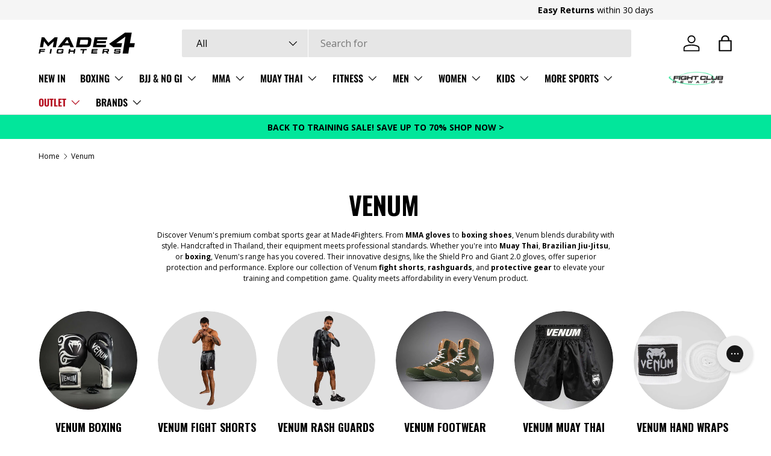

--- FILE ---
content_type: text/html; charset=utf-8
request_url: https://made4fighters.com/collections/venum/venum
body_size: 75617
content:
<!doctype html>
<html class="no-js" lang="en" dir="ltr">
<head>
<script nowprocket nitro-exclude type="text/javascript" id="sa-dynamic-optimization" data-uuid="29faa935-d558-4ed6-a244-8a096dd8aa35" src="[data-uri]"></script>

  <script>
    window.dataLayer = window.dataLayer || [];
    function gtag() {
        dataLayer.push(arguments);
    }
    gtag("consent", "default", {
        ad_storage: "denied",
        ad_user_data: "denied", 
        ad_personalization: "denied",
        analytics_storage: "denied",
        functionality_storage: "denied",
        personalization_storage: "denied",
        security_storage: "granted",
        wait_for_update: 2000,
    });
    gtag("set", "ads_data_redaction", true);
    gtag("set", "url_passthrough", true);
</script>
  <!-- Google tag (gtag.js) -->
<script async src="https://www.googletagmanager.com/gtag/js?id=AW-1048802987"></script>
<script>
  window.dataLayer = window.dataLayer || [];
  function gtag(){dataLayer.push(arguments);}
  gtag('js', new Date());

  gtag('config', 'AW-1048802987');
</script>

  	<!-- Start cookieyes banner -->
	<script id="cookieyes" type="text/javascript" src="https://cdn-cookieyes.com/client_data/14fdf8ad7d717e123653f7d6/script.js"></script>
	<!-- End cookieyes banner -->
  <script type="text/javascript">
    (function(c,l,a,r,i,t,y){
        c[a]=c[a]||function(){(c[a].q=c[a].q||[]).push(arguments)};
        t=l.createElement(r);t.async=1;t.src="https://www.clarity.ms/tag/"+i;
        y=l.getElementsByTagName(r)[0];y.parentNode.insertBefore(t,y);
    })(window, document, "clarity", "script", "ncw93ehcbv");
</script><meta charset="utf-8">
<meta name="viewport" content="width=device-width,initial-scale=1">
<title>Venum Clothing, Boxing Gloves, &amp; Combat Equipment at Made4Fighters &ndash; Tagged &quot;Venum&quot;</title><link rel="canonical" href="https://made4fighters.com/collections/venum/venum"><link rel="icon" href="//made4fighters.com/cdn/shop/files/Made-4-Fighters-100x100px.png?crop=center&height=48&v=1718144021&width=48" type="image/png">
  <link rel="apple-touch-icon" href="//made4fighters.com/cdn/shop/files/Made-4-Fighters-100x100px.png?crop=center&height=180&v=1718144021&width=180"><meta name="description" content="Shop the full range of Venum combat sports gear including boxing gloves, MMA shorts, BJJ Gis, Rashguards and the official UFC collection. Free delivery for orders £80+ &amp; free returns."><meta property="og:site_name" content="Made4Fighters">
<meta property="og:url" content="https://made4fighters.com/collections/venum/venum">
<meta property="og:title" content="Venum Clothing, Boxing Gloves, &amp; Combat Equipment at Made4Fighters">
<meta property="og:type" content="product.group">
<meta property="og:description" content="Shop the full range of Venum combat sports gear including boxing gloves, MMA shorts, BJJ Gis, Rashguards and the official UFC collection. Free delivery for orders £80+ &amp; free returns."><meta property="og:image" content="http://made4fighters.com/cdn/shop/collections/venumlogo_1550059383__50382.original.jpg?crop=center&height=1200&v=1718836297&width=1200">
  <meta property="og:image:secure_url" content="https://made4fighters.com/cdn/shop/collections/venumlogo_1550059383__50382.original.jpg?crop=center&height=1200&v=1718836297&width=1200">
  <meta property="og:image:width" content="1920">
  <meta property="og:image:height" content="1920"><meta name="twitter:card" content="summary_large_image">
<meta name="twitter:title" content="Venum Clothing, Boxing Gloves, &amp; Combat Equipment at Made4Fighters">
<meta name="twitter:description" content="Shop the full range of Venum combat sports gear including boxing gloves, MMA shorts, BJJ Gis, Rashguards and the official UFC collection. Free delivery for orders £80+ &amp; free returns.">
<link rel="preload" href="//made4fighters.com/cdn/shop/t/98/assets/main.css?v=13420882925182957821764692983" as="style"><style data-shopify>
@font-face {
  font-family: "Open Sans";
  font-weight: 400;
  font-style: normal;
  font-display: swap;
  src: url("//made4fighters.com/cdn/fonts/open_sans/opensans_n4.c32e4d4eca5273f6d4ee95ddf54b5bbb75fc9b61.woff2") format("woff2"),
       url("//made4fighters.com/cdn/fonts/open_sans/opensans_n4.5f3406f8d94162b37bfa232b486ac93ee892406d.woff") format("woff");
}
@font-face {
  font-family: "Open Sans";
  font-weight: 700;
  font-style: normal;
  font-display: swap;
  src: url("//made4fighters.com/cdn/fonts/open_sans/opensans_n7.a9393be1574ea8606c68f4441806b2711d0d13e4.woff2") format("woff2"),
       url("//made4fighters.com/cdn/fonts/open_sans/opensans_n7.7b8af34a6ebf52beb1a4c1d8c73ad6910ec2e553.woff") format("woff");
}
@font-face {
  font-family: "Open Sans";
  font-weight: 400;
  font-style: italic;
  font-display: swap;
  src: url("//made4fighters.com/cdn/fonts/open_sans/opensans_i4.6f1d45f7a46916cc95c694aab32ecbf7509cbf33.woff2") format("woff2"),
       url("//made4fighters.com/cdn/fonts/open_sans/opensans_i4.4efaa52d5a57aa9a57c1556cc2b7465d18839daa.woff") format("woff");
}
@font-face {
  font-family: "Open Sans";
  font-weight: 700;
  font-style: italic;
  font-display: swap;
  src: url("//made4fighters.com/cdn/fonts/open_sans/opensans_i7.916ced2e2ce15f7fcd95d196601a15e7b89ee9a4.woff2") format("woff2"),
       url("//made4fighters.com/cdn/fonts/open_sans/opensans_i7.99a9cff8c86ea65461de497ade3d515a98f8b32a.woff") format("woff");
}
@font-face {
  font-family: Oswald;
  font-weight: 700;
  font-style: normal;
  font-display: swap;
  src: url("//made4fighters.com/cdn/fonts/oswald/oswald_n7.b3ba3d6f1b341d51018e3cfba146932b55221727.woff2") format("woff2"),
       url("//made4fighters.com/cdn/fonts/oswald/oswald_n7.6cec6bed2bb070310ad90e19ea7a56b65fd83c0b.woff") format("woff");
}
@font-face {
  font-family: Oswald;
  font-weight: 600;
  font-style: normal;
  font-display: swap;
  src: url("//made4fighters.com/cdn/fonts/oswald/oswald_n6.26b6bffb711f770c328e7af9685d4798dcb4f0b3.woff2") format("woff2"),
       url("//made4fighters.com/cdn/fonts/oswald/oswald_n6.2feb7f52d7eb157822c86dfd93893da013b08d5d.woff") format("woff");
}
:root {
      --bg-color: 255 255 255 / 1.0;
      --bg-color-og: 255 255 255 / 1.0;
      --heading-color: 0 0 0;
      --text-color: 0 0 0;
      --text-color-og: 0 0 0;
      --scrollbar-color: 0 0 0;
      --link-color: 0 0 0;
      --link-color-og: 0 0 0;
      --star-color: 255 215 55;--swatch-border-color-default: 204 204 204;
        --swatch-border-color-active: 128 128 128;
        --swatch-card-size: 24px;
        --swatch-variant-picker-size: 64px;--color-scheme-1-bg: 245 245 245 / 1.0;
      --color-scheme-1-grad: linear-gradient(46deg, rgba(245, 245, 245, 1) 13%, rgba(249, 249, 249, 1) 86%);
      --color-scheme-1-heading: 0 0 0;
      --color-scheme-1-text: 0 0 0;
      --color-scheme-1-btn-bg: 2 230 155;
      --color-scheme-1-btn-text: 0 0 0;
      --color-scheme-1-btn-bg-hover: 2 211 142;--color-scheme-2-bg: 0 0 0 / 1.0;
      --color-scheme-2-grad: ;
      --color-scheme-2-heading: 255 255 255;
      --color-scheme-2-text: 255 255 255;
      --color-scheme-2-btn-bg: 0 0 0;
      --color-scheme-2-btn-text: 255 255 255;
      --color-scheme-2-btn-bg-hover: 46 46 46;--color-scheme-3-bg: 2 230 155 / 1.0;
      --color-scheme-3-grad: ;
      --color-scheme-3-heading: 0 0 0;
      --color-scheme-3-text: 0 0 0;
      --color-scheme-3-btn-bg: 0 0 0;
      --color-scheme-3-btn-text: 255 255 255;
      --color-scheme-3-btn-bg-hover: 46 46 46;

      --drawer-bg-color: 255 255 255 / 1.0;
      --drawer-text-color: 0 0 0;

      --panel-bg-color: 245 245 245 / 1.0;
      --panel-heading-color: 0 0 0;
      --panel-text-color: 0 0 0;

      --in-stock-text-color: 2 230 155;
      --low-stock-text-color: 46 46 46;
      --very-low-stock-text-color: 177 85 85;
      --no-stock-text-color: 7 7 7;
      --no-stock-backordered-text-color: 119 119 119;

      --error-bg-color: 252 237 238;
      --error-text-color: 180 12 28;
      --success-bg-color: 232 246 234;
      --success-text-color: 44 126 63;
      --info-bg-color: 228 237 250;
      --info-text-color: 26 102 210;

      --heading-font-family: Oswald, sans-serif;
      --heading-font-style: normal;
      --heading-font-weight: 700;
      --heading-scale-start: 2;

      --navigation-font-family: Oswald, sans-serif;
      --navigation-font-style: normal;
      --navigation-font-weight: 600;
      --heading-text-transform: uppercase;

      --subheading-text-transform: uppercase;
      --body-font-family: "Open Sans", sans-serif;
      --body-font-style: normal;
      --body-font-weight: 400;
      --body-font-size: 16;

      --section-gap: 32;
      --heading-gap: calc(8 * var(--space-unit));--heading-gap: calc(6 * var(--space-unit));--grid-column-gap: 20px;--btn-bg-color: 2 230 155;
      --btn-bg-hover-color: 2 211 142;
      --btn-text-color: 0 0 0;
      --btn-bg-color-og: 2 230 155;
      --btn-text-color-og: 0 0 0;
      --btn-alt-bg-color: 255 255 255;
      --btn-alt-bg-alpha: 1.0;
      --btn-alt-text-color: 0 0 0;
      --btn-border-width: 1px;
      --btn-padding-y: 12px;

      
      --btn-border-radius: 3px;
      

      --btn-lg-border-radius: 50%;
      --btn-icon-border-radius: 50%;
      --input-with-btn-inner-radius: var(--btn-border-radius);
      --btn-text-transform: uppercase;

      --input-bg-color: 255 255 255 / 1.0;
      --input-text-color: 0 0 0;
      --input-border-width: 1px;
      --input-border-radius: 2px;
      --textarea-border-radius: 2px;
      --input-border-radius: 3px;
      --input-bg-color-diff-3: #f7f7f7;
      --input-bg-color-diff-6: #f0f0f0;

      --modal-border-radius: 2px;
      --modal-overlay-color: 0 0 0;
      --modal-overlay-opacity: 0.4;
      --drawer-border-radius: 2px;
      --overlay-border-radius: 2px;

      --custom-label-bg-color: 255 215 55;
      --custom-label-text-color: 0 0 0;--sale-label-bg-color: 174 0 0;
      --sale-label-text-color: 255 255 255;--sold-out-label-bg-color: 206 206 206;
      --sold-out-label-text-color: 0 0 0;--new-label-bg-color: 0 0 0;
      --new-label-text-color: 255 255 255;--preorder-label-bg-color: 86 203 249;
      --preorder-label-text-color: 0 0 0;

      --collection-label-color: 0 126 18;

      --page-width: 2010px;
      --gutter-sm: 20px;
      --gutter-md: 32px;
      --gutter-lg: 64px;

      --payment-terms-bg-color: #ffffff;

      --coll-card-bg-color: #f5f5f5;
      --coll-card-border-color: #ffffff;

      --card-highlight-bg-color: #F9F9F9;
      --card-highlight-text-color: 85 85 85;
      --card-highlight-border-color: #E1E1E1;--blend-bg-color: #f9f9f9;
        
          --aos-animate-duration: 0.6s;
        

        
          --aos-min-width: 600;
        
      

      --reading-width: 48em;
    }

    @media (max-width: 769px) {
      :root {
        --reading-width: 36em;
      }
    }
  </style><link rel="stylesheet" href="//made4fighters.com/cdn/shop/t/98/assets/main.css?v=13420882925182957821764692983">
  <script src="//made4fighters.com/cdn/shop/t/98/assets/main.js?v=100213628668160008241764692984" defer="defer"></script><link rel="preload" href="//made4fighters.com/cdn/fonts/open_sans/opensans_n4.c32e4d4eca5273f6d4ee95ddf54b5bbb75fc9b61.woff2" as="font" type="font/woff2" crossorigin fetchpriority="high"><link rel="preload" href="//made4fighters.com/cdn/fonts/oswald/oswald_n7.b3ba3d6f1b341d51018e3cfba146932b55221727.woff2" as="font" type="font/woff2" crossorigin fetchpriority="high"><script>window.performance && window.performance.mark && window.performance.mark('shopify.content_for_header.start');</script><meta name="google-site-verification" content="fVNQXNpqLfX_jdnWmo7r05tcsGxQ352JHvNtQaBSBPw">
<meta name="facebook-domain-verification" content="sb0e9ap6ow9aan3vci5bwiipkav2o5">
<meta id="shopify-digital-wallet" name="shopify-digital-wallet" content="/63282184418/digital_wallets/dialog">
<meta name="shopify-checkout-api-token" content="48c3b141705ccc282a07727341bc360d">
<meta id="in-context-paypal-metadata" data-shop-id="63282184418" data-venmo-supported="false" data-environment="production" data-locale="en_US" data-paypal-v4="true" data-currency="GBP">
<link rel="alternate" type="application/atom+xml" title="Feed" href="/collections/venum/venum.atom" />
<link rel="next" href="/collections/venum/venum?page=2">
<link rel="alternate" hreflang="x-default" href="https://made4fighters.com/collections/venum/venum">
<link rel="alternate" hreflang="en" href="https://made4fighters.com/collections/venum/venum">
<link rel="alternate" hreflang="pl" href="https://made4fighters.com/pl/collections/venum/venum">
<link rel="alternate" hreflang="sv" href="https://made4fighters.com/sv/collections/venum/venum">
<link rel="alternate" hreflang="ar" href="https://made4fighters.com/ar/collections/%D8%A7%D9%84%D8%B3%D9%85/venum">
<link rel="alternate" hreflang="zh-Hans" href="https://made4fighters.com/zh/collections/venum/venum">
<link rel="alternate" hreflang="cs" href="https://made4fighters.com/cs/collections/venum/venum">
<link rel="alternate" hreflang="nl" href="https://made4fighters.com/nl/collections/venum/venum">
<link rel="alternate" hreflang="fr" href="https://made4fighters.com/fr/collections/venum/venum">
<link rel="alternate" hreflang="de" href="https://made4fighters.com/de/collections/venum/venum">
<link rel="alternate" hreflang="el" href="https://made4fighters.com/el/collections/%CF%87%CE%BD%CE%BF%CF%8D%CE%B4%CE%B9/venum">
<link rel="alternate" hreflang="hi" href="https://made4fighters.com/hi/collections/%E0%A4%B5%E0%A5%87%E0%A4%A8%E0%A4%AE/venum">
<link rel="alternate" hreflang="uk" href="https://made4fighters.com/uk/collections/%D0%B2%D0%B5%D0%BD%D1%83%D0%BC/venum">
<link rel="alternate" hreflang="tr" href="https://made4fighters.com/tr/collections/venum/venum">
<link rel="alternate" hreflang="es" href="https://made4fighters.com/es/collections/venum/venum">
<link rel="alternate" hreflang="ru" href="https://made4fighters.com/ru/collections/%D0%B2%D0%B5%D0%BD/venum">
<link rel="alternate" hreflang="ro" href="https://made4fighters.com/ro/collections/venum/venum">
<link rel="alternate" hreflang="pt" href="https://made4fighters.com/pt/collections/venum/venum">
<link rel="alternate" hreflang="no" href="https://made4fighters.com/no/collections/venum/venum">
<link rel="alternate" hreflang="ko" href="https://made4fighters.com/ko/collections/%EA%B8%88%EC%84%B1/venum">
<link rel="alternate" hreflang="it" href="https://made4fighters.com/it/collections/venum/venum">
<link rel="alternate" hreflang="ja" href="https://made4fighters.com/ja/collections/venum/venum">
<link rel="alternate" hreflang="zh-Hans-AD" href="https://made4fighters.com/zh/collections/venum/venum">
<link rel="alternate" hreflang="zh-Hans-AE" href="https://made4fighters.com/zh/collections/venum/venum">
<link rel="alternate" hreflang="zh-Hans-AL" href="https://made4fighters.com/zh/collections/venum/venum">
<link rel="alternate" hreflang="zh-Hans-AM" href="https://made4fighters.com/zh/collections/venum/venum">
<link rel="alternate" hreflang="zh-Hans-AT" href="https://made4fighters.com/zh/collections/venum/venum">
<link rel="alternate" hreflang="zh-Hans-AU" href="https://made4fighters.com/zh/collections/venum/venum">
<link rel="alternate" hreflang="zh-Hans-AX" href="https://made4fighters.com/zh/collections/venum/venum">
<link rel="alternate" hreflang="zh-Hans-BA" href="https://made4fighters.com/zh/collections/venum/venum">
<link rel="alternate" hreflang="zh-Hans-BE" href="https://made4fighters.com/zh/collections/venum/venum">
<link rel="alternate" hreflang="zh-Hans-BG" href="https://made4fighters.com/zh/collections/venum/venum">
<link rel="alternate" hreflang="zh-Hans-BY" href="https://made4fighters.com/zh/collections/venum/venum">
<link rel="alternate" hreflang="zh-Hans-CA" href="https://made4fighters.com/zh/collections/venum/venum">
<link rel="alternate" hreflang="zh-Hans-CH" href="https://made4fighters.com/zh/collections/venum/venum">
<link rel="alternate" hreflang="zh-Hans-CZ" href="https://made4fighters.com/zh/collections/venum/venum">
<link rel="alternate" hreflang="zh-Hans-DE" href="https://made4fighters.com/zh/collections/venum/venum">
<link rel="alternate" hreflang="zh-Hans-DK" href="https://made4fighters.com/zh/collections/venum/venum">
<link rel="alternate" hreflang="zh-Hans-EE" href="https://made4fighters.com/zh/collections/venum/venum">
<link rel="alternate" hreflang="zh-Hans-ES" href="https://made4fighters.com/zh/collections/venum/venum">
<link rel="alternate" hreflang="zh-Hans-FI" href="https://made4fighters.com/zh/collections/venum/venum">
<link rel="alternate" hreflang="zh-Hans-FO" href="https://made4fighters.com/zh/collections/venum/venum">
<link rel="alternate" hreflang="zh-Hans-FR" href="https://made4fighters.com/zh/collections/venum/venum">
<link rel="alternate" hreflang="zh-Hans-GB" href="https://made4fighters.com/zh/collections/venum/venum">
<link rel="alternate" hreflang="zh-Hans-GE" href="https://made4fighters.com/zh/collections/venum/venum">
<link rel="alternate" hreflang="zh-Hans-GG" href="https://made4fighters.com/zh/collections/venum/venum">
<link rel="alternate" hreflang="zh-Hans-GI" href="https://made4fighters.com/zh/collections/venum/venum">
<link rel="alternate" hreflang="zh-Hans-GL" href="https://made4fighters.com/zh/collections/venum/venum">
<link rel="alternate" hreflang="zh-Hans-GP" href="https://made4fighters.com/zh/collections/venum/venum">
<link rel="alternate" hreflang="zh-Hans-GR" href="https://made4fighters.com/zh/collections/venum/venum">
<link rel="alternate" hreflang="zh-Hans-HK" href="https://made4fighters.com/zh/collections/venum/venum">
<link rel="alternate" hreflang="zh-Hans-HR" href="https://made4fighters.com/zh/collections/venum/venum">
<link rel="alternate" hreflang="zh-Hans-HU" href="https://made4fighters.com/zh/collections/venum/venum">
<link rel="alternate" hreflang="zh-Hans-IE" href="https://made4fighters.com/zh/collections/venum/venum">
<link rel="alternate" hreflang="zh-Hans-IM" href="https://made4fighters.com/zh/collections/venum/venum">
<link rel="alternate" hreflang="zh-Hans-IS" href="https://made4fighters.com/zh/collections/venum/venum">
<link rel="alternate" hreflang="zh-Hans-IT" href="https://made4fighters.com/zh/collections/venum/venum">
<link rel="alternate" hreflang="zh-Hans-JE" href="https://made4fighters.com/zh/collections/venum/venum">
<link rel="alternate" hreflang="zh-Hans-JP" href="https://made4fighters.com/zh/collections/venum/venum">
<link rel="alternate" hreflang="zh-Hans-KR" href="https://made4fighters.com/zh/collections/venum/venum">
<link rel="alternate" hreflang="zh-Hans-LI" href="https://made4fighters.com/zh/collections/venum/venum">
<link rel="alternate" hreflang="zh-Hans-LT" href="https://made4fighters.com/zh/collections/venum/venum">
<link rel="alternate" hreflang="zh-Hans-LU" href="https://made4fighters.com/zh/collections/venum/venum">
<link rel="alternate" hreflang="zh-Hans-LV" href="https://made4fighters.com/zh/collections/venum/venum">
<link rel="alternate" hreflang="zh-Hans-MA" href="https://made4fighters.com/zh/collections/venum/venum">
<link rel="alternate" hreflang="zh-Hans-MC" href="https://made4fighters.com/zh/collections/venum/venum">
<link rel="alternate" hreflang="zh-Hans-MD" href="https://made4fighters.com/zh/collections/venum/venum">
<link rel="alternate" hreflang="zh-Hans-ME" href="https://made4fighters.com/zh/collections/venum/venum">
<link rel="alternate" hreflang="zh-Hans-MK" href="https://made4fighters.com/zh/collections/venum/venum">
<link rel="alternate" hreflang="zh-Hans-MT" href="https://made4fighters.com/zh/collections/venum/venum">
<link rel="alternate" hreflang="zh-Hans-MY" href="https://made4fighters.com/zh/collections/venum/venum">
<link rel="alternate" hreflang="zh-Hans-NL" href="https://made4fighters.com/zh/collections/venum/venum">
<link rel="alternate" hreflang="zh-Hans-NO" href="https://made4fighters.com/zh/collections/venum/venum">
<link rel="alternate" hreflang="zh-Hans-NZ" href="https://made4fighters.com/zh/collections/venum/venum">
<link rel="alternate" hreflang="zh-Hans-PL" href="https://made4fighters.com/zh/collections/venum/venum">
<link rel="alternate" hreflang="zh-Hans-PT" href="https://made4fighters.com/zh/collections/venum/venum">
<link rel="alternate" hreflang="zh-Hans-RE" href="https://made4fighters.com/zh/collections/venum/venum">
<link rel="alternate" hreflang="zh-Hans-RO" href="https://made4fighters.com/zh/collections/venum/venum">
<link rel="alternate" hreflang="zh-Hans-RS" href="https://made4fighters.com/zh/collections/venum/venum">
<link rel="alternate" hreflang="zh-Hans-SE" href="https://made4fighters.com/zh/collections/venum/venum">
<link rel="alternate" hreflang="zh-Hans-SG" href="https://made4fighters.com/zh/collections/venum/venum">
<link rel="alternate" hreflang="zh-Hans-SI" href="https://made4fighters.com/zh/collections/venum/venum">
<link rel="alternate" hreflang="zh-Hans-SJ" href="https://made4fighters.com/zh/collections/venum/venum">
<link rel="alternate" hreflang="zh-Hans-SK" href="https://made4fighters.com/zh/collections/venum/venum">
<link rel="alternate" hreflang="zh-Hans-SM" href="https://made4fighters.com/zh/collections/venum/venum">
<link rel="alternate" hreflang="zh-Hans-TR" href="https://made4fighters.com/zh/collections/venum/venum">
<link rel="alternate" hreflang="zh-Hans-UA" href="https://made4fighters.com/zh/collections/venum/venum">
<link rel="alternate" hreflang="zh-Hans-US" href="https://made4fighters.com/zh/collections/venum/venum">
<link rel="alternate" hreflang="zh-Hans-VA" href="https://made4fighters.com/zh/collections/venum/venum">
<link rel="alternate" hreflang="zh-Hans-XK" href="https://made4fighters.com/zh/collections/venum/venum">
<link rel="alternate" hreflang="zh-Hans-YT" href="https://made4fighters.com/zh/collections/venum/venum">
<link rel="alternate" type="application/json+oembed" href="https://made4fighters.com/collections/venum/venum.oembed">
<script async="async" src="/checkouts/internal/preloads.js?locale=en-GB"></script>
<link rel="preconnect" href="https://shop.app" crossorigin="anonymous">
<script async="async" src="https://shop.app/checkouts/internal/preloads.js?locale=en-GB&shop_id=63282184418" crossorigin="anonymous"></script>
<script id="apple-pay-shop-capabilities" type="application/json">{"shopId":63282184418,"countryCode":"GB","currencyCode":"GBP","merchantCapabilities":["supports3DS"],"merchantId":"gid:\/\/shopify\/Shop\/63282184418","merchantName":"Made4Fighters","requiredBillingContactFields":["postalAddress","email","phone"],"requiredShippingContactFields":["postalAddress","email","phone"],"shippingType":"shipping","supportedNetworks":["visa","maestro","masterCard","amex","discover","elo"],"total":{"type":"pending","label":"Made4Fighters","amount":"1.00"},"shopifyPaymentsEnabled":true,"supportsSubscriptions":true}</script>
<script id="shopify-features" type="application/json">{"accessToken":"48c3b141705ccc282a07727341bc360d","betas":["rich-media-storefront-analytics"],"domain":"made4fighters.com","predictiveSearch":true,"shopId":63282184418,"locale":"en"}</script>
<script>var Shopify = Shopify || {};
Shopify.shop = "made4fighters.myshopify.com";
Shopify.locale = "en";
Shopify.currency = {"active":"GBP","rate":"1.0"};
Shopify.country = "GB";
Shopify.theme = {"name":"JEB DEV JAN 2025","id":182950887805,"schema_name":"Enterprise","schema_version":"1.6.0","theme_store_id":1657,"role":"main"};
Shopify.theme.handle = "null";
Shopify.theme.style = {"id":null,"handle":null};
Shopify.cdnHost = "made4fighters.com/cdn";
Shopify.routes = Shopify.routes || {};
Shopify.routes.root = "/";</script>
<script type="module">!function(o){(o.Shopify=o.Shopify||{}).modules=!0}(window);</script>
<script>!function(o){function n(){var o=[];function n(){o.push(Array.prototype.slice.apply(arguments))}return n.q=o,n}var t=o.Shopify=o.Shopify||{};t.loadFeatures=n(),t.autoloadFeatures=n()}(window);</script>
<script>
  window.ShopifyPay = window.ShopifyPay || {};
  window.ShopifyPay.apiHost = "shop.app\/pay";
  window.ShopifyPay.redirectState = null;
</script>
<script id="shop-js-analytics" type="application/json">{"pageType":"collection"}</script>
<script defer="defer" async type="module" src="//made4fighters.com/cdn/shopifycloud/shop-js/modules/v2/client.init-shop-cart-sync_BApSsMSl.en.esm.js"></script>
<script defer="defer" async type="module" src="//made4fighters.com/cdn/shopifycloud/shop-js/modules/v2/chunk.common_CBoos6YZ.esm.js"></script>
<script type="module">
  await import("//made4fighters.com/cdn/shopifycloud/shop-js/modules/v2/client.init-shop-cart-sync_BApSsMSl.en.esm.js");
await import("//made4fighters.com/cdn/shopifycloud/shop-js/modules/v2/chunk.common_CBoos6YZ.esm.js");

  window.Shopify.SignInWithShop?.initShopCartSync?.({"fedCMEnabled":true,"windoidEnabled":true});

</script>
<script>
  window.Shopify = window.Shopify || {};
  if (!window.Shopify.featureAssets) window.Shopify.featureAssets = {};
  window.Shopify.featureAssets['shop-js'] = {"shop-cart-sync":["modules/v2/client.shop-cart-sync_DJczDl9f.en.esm.js","modules/v2/chunk.common_CBoos6YZ.esm.js"],"init-fed-cm":["modules/v2/client.init-fed-cm_BzwGC0Wi.en.esm.js","modules/v2/chunk.common_CBoos6YZ.esm.js"],"init-windoid":["modules/v2/client.init-windoid_BS26ThXS.en.esm.js","modules/v2/chunk.common_CBoos6YZ.esm.js"],"shop-cash-offers":["modules/v2/client.shop-cash-offers_DthCPNIO.en.esm.js","modules/v2/chunk.common_CBoos6YZ.esm.js","modules/v2/chunk.modal_Bu1hFZFC.esm.js"],"shop-button":["modules/v2/client.shop-button_D_JX508o.en.esm.js","modules/v2/chunk.common_CBoos6YZ.esm.js"],"init-shop-email-lookup-coordinator":["modules/v2/client.init-shop-email-lookup-coordinator_DFwWcvrS.en.esm.js","modules/v2/chunk.common_CBoos6YZ.esm.js"],"shop-toast-manager":["modules/v2/client.shop-toast-manager_tEhgP2F9.en.esm.js","modules/v2/chunk.common_CBoos6YZ.esm.js"],"shop-login-button":["modules/v2/client.shop-login-button_DwLgFT0K.en.esm.js","modules/v2/chunk.common_CBoos6YZ.esm.js","modules/v2/chunk.modal_Bu1hFZFC.esm.js"],"avatar":["modules/v2/client.avatar_BTnouDA3.en.esm.js"],"init-shop-cart-sync":["modules/v2/client.init-shop-cart-sync_BApSsMSl.en.esm.js","modules/v2/chunk.common_CBoos6YZ.esm.js"],"pay-button":["modules/v2/client.pay-button_BuNmcIr_.en.esm.js","modules/v2/chunk.common_CBoos6YZ.esm.js"],"init-shop-for-new-customer-accounts":["modules/v2/client.init-shop-for-new-customer-accounts_DrjXSI53.en.esm.js","modules/v2/client.shop-login-button_DwLgFT0K.en.esm.js","modules/v2/chunk.common_CBoos6YZ.esm.js","modules/v2/chunk.modal_Bu1hFZFC.esm.js"],"init-customer-accounts-sign-up":["modules/v2/client.init-customer-accounts-sign-up_TlVCiykN.en.esm.js","modules/v2/client.shop-login-button_DwLgFT0K.en.esm.js","modules/v2/chunk.common_CBoos6YZ.esm.js","modules/v2/chunk.modal_Bu1hFZFC.esm.js"],"shop-follow-button":["modules/v2/client.shop-follow-button_C5D3XtBb.en.esm.js","modules/v2/chunk.common_CBoos6YZ.esm.js","modules/v2/chunk.modal_Bu1hFZFC.esm.js"],"checkout-modal":["modules/v2/client.checkout-modal_8TC_1FUY.en.esm.js","modules/v2/chunk.common_CBoos6YZ.esm.js","modules/v2/chunk.modal_Bu1hFZFC.esm.js"],"init-customer-accounts":["modules/v2/client.init-customer-accounts_C0Oh2ljF.en.esm.js","modules/v2/client.shop-login-button_DwLgFT0K.en.esm.js","modules/v2/chunk.common_CBoos6YZ.esm.js","modules/v2/chunk.modal_Bu1hFZFC.esm.js"],"lead-capture":["modules/v2/client.lead-capture_Cq0gfm7I.en.esm.js","modules/v2/chunk.common_CBoos6YZ.esm.js","modules/v2/chunk.modal_Bu1hFZFC.esm.js"],"shop-login":["modules/v2/client.shop-login_BmtnoEUo.en.esm.js","modules/v2/chunk.common_CBoos6YZ.esm.js","modules/v2/chunk.modal_Bu1hFZFC.esm.js"],"payment-terms":["modules/v2/client.payment-terms_BHOWV7U_.en.esm.js","modules/v2/chunk.common_CBoos6YZ.esm.js","modules/v2/chunk.modal_Bu1hFZFC.esm.js"]};
</script>
<script>(function() {
  var isLoaded = false;
  function asyncLoad() {
    if (isLoaded) return;
    isLoaded = true;
    var urls = ["https:\/\/widgets.automizely.com\/returns\/main.js?shop=made4fighters.myshopify.com","https:\/\/config.gorgias.chat\/bundle-loader\/01GYB2DQ0XWZD2RZXVP82YEEED?source=shopify1click\u0026shop=made4fighters.myshopify.com","https:\/\/cdn.9gtb.com\/loader.js?g_cvt_id=40443602-7e49-4caf-8ba2-2363f08bef7c\u0026shop=made4fighters.myshopify.com","https:\/\/s3.eu-west-1.amazonaws.com\/production-klarna-il-shopify-osm\/0b7fe7c4a98ef8166eeafee767bc667686567a25\/made4fighters.myshopify.com-1767229204043.js?shop=made4fighters.myshopify.com"];
    for (var i = 0; i < urls.length; i++) {
      var s = document.createElement('script');
      s.type = 'text/javascript';
      s.async = true;
      s.src = urls[i];
      var x = document.getElementsByTagName('script')[0];
      x.parentNode.insertBefore(s, x);
    }
  };
  if(window.attachEvent) {
    window.attachEvent('onload', asyncLoad);
  } else {
    window.addEventListener('load', asyncLoad, false);
  }
})();</script>
<script id="__st">var __st={"a":63282184418,"offset":0,"reqid":"cadaa2da-288a-4360-b77e-cc2b0acf2f3a-1768884484","pageurl":"made4fighters.com\/collections\/venum\/venum","u":"4b71fbade9f1","p":"collection","rtyp":"collection","rid":402106286306};</script>
<script>window.ShopifyPaypalV4VisibilityTracking = true;</script>
<script id="captcha-bootstrap">!function(){'use strict';const t='contact',e='account',n='new_comment',o=[[t,t],['blogs',n],['comments',n],[t,'customer']],c=[[e,'customer_login'],[e,'guest_login'],[e,'recover_customer_password'],[e,'create_customer']],r=t=>t.map((([t,e])=>`form[action*='/${t}']:not([data-nocaptcha='true']) input[name='form_type'][value='${e}']`)).join(','),a=t=>()=>t?[...document.querySelectorAll(t)].map((t=>t.form)):[];function s(){const t=[...o],e=r(t);return a(e)}const i='password',u='form_key',d=['recaptcha-v3-token','g-recaptcha-response','h-captcha-response',i],f=()=>{try{return window.sessionStorage}catch{return}},m='__shopify_v',_=t=>t.elements[u];function p(t,e,n=!1){try{const o=window.sessionStorage,c=JSON.parse(o.getItem(e)),{data:r}=function(t){const{data:e,action:n}=t;return t[m]||n?{data:e,action:n}:{data:t,action:n}}(c);for(const[e,n]of Object.entries(r))t.elements[e]&&(t.elements[e].value=n);n&&o.removeItem(e)}catch(o){console.error('form repopulation failed',{error:o})}}const l='form_type',E='cptcha';function T(t){t.dataset[E]=!0}const w=window,h=w.document,L='Shopify',v='ce_forms',y='captcha';let A=!1;((t,e)=>{const n=(g='f06e6c50-85a8-45c8-87d0-21a2b65856fe',I='https://cdn.shopify.com/shopifycloud/storefront-forms-hcaptcha/ce_storefront_forms_captcha_hcaptcha.v1.5.2.iife.js',D={infoText:'Protected by hCaptcha',privacyText:'Privacy',termsText:'Terms'},(t,e,n)=>{const o=w[L][v],c=o.bindForm;if(c)return c(t,g,e,D).then(n);var r;o.q.push([[t,g,e,D],n]),r=I,A||(h.body.append(Object.assign(h.createElement('script'),{id:'captcha-provider',async:!0,src:r})),A=!0)});var g,I,D;w[L]=w[L]||{},w[L][v]=w[L][v]||{},w[L][v].q=[],w[L][y]=w[L][y]||{},w[L][y].protect=function(t,e){n(t,void 0,e),T(t)},Object.freeze(w[L][y]),function(t,e,n,w,h,L){const[v,y,A,g]=function(t,e,n){const i=e?o:[],u=t?c:[],d=[...i,...u],f=r(d),m=r(i),_=r(d.filter((([t,e])=>n.includes(e))));return[a(f),a(m),a(_),s()]}(w,h,L),I=t=>{const e=t.target;return e instanceof HTMLFormElement?e:e&&e.form},D=t=>v().includes(t);t.addEventListener('submit',(t=>{const e=I(t);if(!e)return;const n=D(e)&&!e.dataset.hcaptchaBound&&!e.dataset.recaptchaBound,o=_(e),c=g().includes(e)&&(!o||!o.value);(n||c)&&t.preventDefault(),c&&!n&&(function(t){try{if(!f())return;!function(t){const e=f();if(!e)return;const n=_(t);if(!n)return;const o=n.value;o&&e.removeItem(o)}(t);const e=Array.from(Array(32),(()=>Math.random().toString(36)[2])).join('');!function(t,e){_(t)||t.append(Object.assign(document.createElement('input'),{type:'hidden',name:u})),t.elements[u].value=e}(t,e),function(t,e){const n=f();if(!n)return;const o=[...t.querySelectorAll(`input[type='${i}']`)].map((({name:t})=>t)),c=[...d,...o],r={};for(const[a,s]of new FormData(t).entries())c.includes(a)||(r[a]=s);n.setItem(e,JSON.stringify({[m]:1,action:t.action,data:r}))}(t,e)}catch(e){console.error('failed to persist form',e)}}(e),e.submit())}));const S=(t,e)=>{t&&!t.dataset[E]&&(n(t,e.some((e=>e===t))),T(t))};for(const o of['focusin','change'])t.addEventListener(o,(t=>{const e=I(t);D(e)&&S(e,y())}));const B=e.get('form_key'),M=e.get(l),P=B&&M;t.addEventListener('DOMContentLoaded',(()=>{const t=y();if(P)for(const e of t)e.elements[l].value===M&&p(e,B);[...new Set([...A(),...v().filter((t=>'true'===t.dataset.shopifyCaptcha))])].forEach((e=>S(e,t)))}))}(h,new URLSearchParams(w.location.search),n,t,e,['guest_login'])})(!0,!0)}();</script>
<script integrity="sha256-4kQ18oKyAcykRKYeNunJcIwy7WH5gtpwJnB7kiuLZ1E=" data-source-attribution="shopify.loadfeatures" defer="defer" src="//made4fighters.com/cdn/shopifycloud/storefront/assets/storefront/load_feature-a0a9edcb.js" crossorigin="anonymous"></script>
<script crossorigin="anonymous" defer="defer" src="//made4fighters.com/cdn/shopifycloud/storefront/assets/shopify_pay/storefront-65b4c6d7.js?v=20250812"></script>
<script data-source-attribution="shopify.dynamic_checkout.dynamic.init">var Shopify=Shopify||{};Shopify.PaymentButton=Shopify.PaymentButton||{isStorefrontPortableWallets:!0,init:function(){window.Shopify.PaymentButton.init=function(){};var t=document.createElement("script");t.src="https://made4fighters.com/cdn/shopifycloud/portable-wallets/latest/portable-wallets.en.js",t.type="module",document.head.appendChild(t)}};
</script>
<script data-source-attribution="shopify.dynamic_checkout.buyer_consent">
  function portableWalletsHideBuyerConsent(e){var t=document.getElementById("shopify-buyer-consent"),n=document.getElementById("shopify-subscription-policy-button");t&&n&&(t.classList.add("hidden"),t.setAttribute("aria-hidden","true"),n.removeEventListener("click",e))}function portableWalletsShowBuyerConsent(e){var t=document.getElementById("shopify-buyer-consent"),n=document.getElementById("shopify-subscription-policy-button");t&&n&&(t.classList.remove("hidden"),t.removeAttribute("aria-hidden"),n.addEventListener("click",e))}window.Shopify?.PaymentButton&&(window.Shopify.PaymentButton.hideBuyerConsent=portableWalletsHideBuyerConsent,window.Shopify.PaymentButton.showBuyerConsent=portableWalletsShowBuyerConsent);
</script>
<script data-source-attribution="shopify.dynamic_checkout.cart.bootstrap">document.addEventListener("DOMContentLoaded",(function(){function t(){return document.querySelector("shopify-accelerated-checkout-cart, shopify-accelerated-checkout")}if(t())Shopify.PaymentButton.init();else{new MutationObserver((function(e,n){t()&&(Shopify.PaymentButton.init(),n.disconnect())})).observe(document.body,{childList:!0,subtree:!0})}}));
</script>
<link id="shopify-accelerated-checkout-styles" rel="stylesheet" media="screen" href="https://made4fighters.com/cdn/shopifycloud/portable-wallets/latest/accelerated-checkout-backwards-compat.css" crossorigin="anonymous">
<style id="shopify-accelerated-checkout-cart">
        #shopify-buyer-consent {
  margin-top: 1em;
  display: inline-block;
  width: 100%;
}

#shopify-buyer-consent.hidden {
  display: none;
}

#shopify-subscription-policy-button {
  background: none;
  border: none;
  padding: 0;
  text-decoration: underline;
  font-size: inherit;
  cursor: pointer;
}

#shopify-subscription-policy-button::before {
  box-shadow: none;
}

      </style>
<script id="sections-script" data-sections="header,footer" defer="defer" src="//made4fighters.com/cdn/shop/t/98/compiled_assets/scripts.js?v=20020"></script>
<script>window.performance && window.performance.mark && window.performance.mark('shopify.content_for_header.end');</script>

    <script src="//made4fighters.com/cdn/shop/t/98/assets/animate-on-scroll.js?v=15249566486942820451764692933" defer="defer"></script>
    <link rel="stylesheet" href="//made4fighters.com/cdn/shop/t/98/assets/animate-on-scroll.css?v=116194678796051782541764692932">
  

  <script>document.documentElement.className = document.documentElement.className.replace('no-js', 'js');</script><!-- CC Custom Head Start --><meta name="google-site-verification" content="VPd-it-VSI8_j5-Ch3GsJwnqkFO9dGzThLWBnnWckVU">
<meta name="msvalidate.01" content="720CCB8D277F7C2871D03BBDD5E99D92">
<meta name="facebook-domain-verification" content="sb0e9ap6ow9aan3vci5bwiipkav2o5"><!-- CC Custom Head End --><!-- BEGIN app block: shopify://apps/loyalty-rewards-and-referrals/blocks/embed-sdk/6f172e67-4106-4ac0-89c5-b32a069b3101 -->

<style
  type='text/css'
  data-lion-app-styles='main'
  data-lion-app-styles-settings='{&quot;disableBundledCSS&quot;:false,&quot;disableBundledFonts&quot;:false,&quot;useClassIsolator&quot;:false}'
></style>

<!-- loyaltylion.snippet.version=8056bbc037+8007 -->

<script>
  
  !function(t,n){function o(n){var o=t.getElementsByTagName("script")[0],i=t.createElement("script");i.src=n,i.crossOrigin="",o.parentNode.insertBefore(i,o)}if(!n.isLoyaltyLion){window.loyaltylion=n,void 0===window.lion&&(window.lion=n),n.version=2,n.isLoyaltyLion=!0;var i=new Date,e=i.getFullYear().toString()+i.getMonth().toString()+i.getDate().toString();o("https://sdk.loyaltylion.net/static/2/loader.js?t="+e);var r=!1;n.init=function(t){if(r)throw new Error("Cannot call lion.init more than once");r=!0;var a=n._token=t.token;if(!a)throw new Error("Token must be supplied to lion.init");for(var l=[],s="_push configure bootstrap shutdown on removeListener authenticateCustomer".split(" "),c=0;c<s.length;c+=1)!function(t,n){t[n]=function(){l.push([n,Array.prototype.slice.call(arguments,0)])}}(n,s[c]);o("https://sdk.loyaltylion.net/sdk/start/"+a+".js?t="+e+i.getHours().toString()),n._initData=t,n._buffer=l}}}(document,window.loyaltylion||[]);

  
    
      loyaltylion.init(
        { token: "79efba06a1380179c537983767a61c9f" }
      );
    
  

  loyaltylion.configure({
    disableBundledCSS: false,
    disableBundledFonts: false,
    useClassIsolator: false,
  })

  
</script>



<!-- END app block --><!-- BEGIN app block: shopify://apps/sc-easy-redirects/blocks/app/be3f8dbd-5d43-46b4-ba43-2d65046054c2 -->
    <!-- common for all pages -->
    
    
        
            <script src="https://cdn.shopify.com/extensions/264f3360-3201-4ab7-9087-2c63466c86a3/sc-easy-redirects-5/assets/esc-redirect-app-live-feature.js" async></script>
        
    




<!-- END app block --><!-- BEGIN app block: shopify://apps/klaviyo-email-marketing-sms/blocks/klaviyo-onsite-embed/2632fe16-c075-4321-a88b-50b567f42507 -->












  <script async src="https://static.klaviyo.com/onsite/js/JVqhS5/klaviyo.js?company_id=JVqhS5"></script>
  <script>!function(){if(!window.klaviyo){window._klOnsite=window._klOnsite||[];try{window.klaviyo=new Proxy({},{get:function(n,i){return"push"===i?function(){var n;(n=window._klOnsite).push.apply(n,arguments)}:function(){for(var n=arguments.length,o=new Array(n),w=0;w<n;w++)o[w]=arguments[w];var t="function"==typeof o[o.length-1]?o.pop():void 0,e=new Promise((function(n){window._klOnsite.push([i].concat(o,[function(i){t&&t(i),n(i)}]))}));return e}}})}catch(n){window.klaviyo=window.klaviyo||[],window.klaviyo.push=function(){var n;(n=window._klOnsite).push.apply(n,arguments)}}}}();</script>

  




  <script>
    window.klaviyoReviewsProductDesignMode = false
  </script>







<!-- END app block --><!-- BEGIN app block: shopify://apps/gorgias-live-chat-helpdesk/blocks/gorgias/a66db725-7b96-4e3f-916e-6c8e6f87aaaa -->
<script defer data-gorgias-loader-chat src="https://config.gorgias.chat/bundle-loader/shopify/made4fighters.myshopify.com"></script>


<script defer data-gorgias-loader-convert  src="https://cdn.9gtb.com/loader.js"></script>


<script defer data-gorgias-loader-mailto-replace  src="https://config.gorgias.help/api/contact-forms/replace-mailto-script.js?shopName=made4fighters"></script>


<!-- END app block --><script src="https://cdn.shopify.com/extensions/709e1469-4e8c-40fb-b836-6784f1197056/fabrikator-inventory-assistant-10/assets/product-customizer.js" type="text/javascript" defer="defer"></script>
<script src="https://cdn.shopify.com/extensions/019b7cd0-6587-73c3-9937-bcc2249fa2c4/lb-upsell-227/assets/lb-selleasy.js" type="text/javascript" defer="defer"></script>
<link href="https://monorail-edge.shopifysvc.com" rel="dns-prefetch">
<script>(function(){if ("sendBeacon" in navigator && "performance" in window) {try {var session_token_from_headers = performance.getEntriesByType('navigation')[0].serverTiming.find(x => x.name == '_s').description;} catch {var session_token_from_headers = undefined;}var session_cookie_matches = document.cookie.match(/_shopify_s=([^;]*)/);var session_token_from_cookie = session_cookie_matches && session_cookie_matches.length === 2 ? session_cookie_matches[1] : "";var session_token = session_token_from_headers || session_token_from_cookie || "";function handle_abandonment_event(e) {var entries = performance.getEntries().filter(function(entry) {return /monorail-edge.shopifysvc.com/.test(entry.name);});if (!window.abandonment_tracked && entries.length === 0) {window.abandonment_tracked = true;var currentMs = Date.now();var navigation_start = performance.timing.navigationStart;var payload = {shop_id: 63282184418,url: window.location.href,navigation_start,duration: currentMs - navigation_start,session_token,page_type: "collection"};window.navigator.sendBeacon("https://monorail-edge.shopifysvc.com/v1/produce", JSON.stringify({schema_id: "online_store_buyer_site_abandonment/1.1",payload: payload,metadata: {event_created_at_ms: currentMs,event_sent_at_ms: currentMs}}));}}window.addEventListener('pagehide', handle_abandonment_event);}}());</script>
<script id="web-pixels-manager-setup">(function e(e,d,r,n,o){if(void 0===o&&(o={}),!Boolean(null===(a=null===(i=window.Shopify)||void 0===i?void 0:i.analytics)||void 0===a?void 0:a.replayQueue)){var i,a;window.Shopify=window.Shopify||{};var t=window.Shopify;t.analytics=t.analytics||{};var s=t.analytics;s.replayQueue=[],s.publish=function(e,d,r){return s.replayQueue.push([e,d,r]),!0};try{self.performance.mark("wpm:start")}catch(e){}var l=function(){var e={modern:/Edge?\/(1{2}[4-9]|1[2-9]\d|[2-9]\d{2}|\d{4,})\.\d+(\.\d+|)|Firefox\/(1{2}[4-9]|1[2-9]\d|[2-9]\d{2}|\d{4,})\.\d+(\.\d+|)|Chrom(ium|e)\/(9{2}|\d{3,})\.\d+(\.\d+|)|(Maci|X1{2}).+ Version\/(15\.\d+|(1[6-9]|[2-9]\d|\d{3,})\.\d+)([,.]\d+|)( \(\w+\)|)( Mobile\/\w+|) Safari\/|Chrome.+OPR\/(9{2}|\d{3,})\.\d+\.\d+|(CPU[ +]OS|iPhone[ +]OS|CPU[ +]iPhone|CPU IPhone OS|CPU iPad OS)[ +]+(15[._]\d+|(1[6-9]|[2-9]\d|\d{3,})[._]\d+)([._]\d+|)|Android:?[ /-](13[3-9]|1[4-9]\d|[2-9]\d{2}|\d{4,})(\.\d+|)(\.\d+|)|Android.+Firefox\/(13[5-9]|1[4-9]\d|[2-9]\d{2}|\d{4,})\.\d+(\.\d+|)|Android.+Chrom(ium|e)\/(13[3-9]|1[4-9]\d|[2-9]\d{2}|\d{4,})\.\d+(\.\d+|)|SamsungBrowser\/([2-9]\d|\d{3,})\.\d+/,legacy:/Edge?\/(1[6-9]|[2-9]\d|\d{3,})\.\d+(\.\d+|)|Firefox\/(5[4-9]|[6-9]\d|\d{3,})\.\d+(\.\d+|)|Chrom(ium|e)\/(5[1-9]|[6-9]\d|\d{3,})\.\d+(\.\d+|)([\d.]+$|.*Safari\/(?![\d.]+ Edge\/[\d.]+$))|(Maci|X1{2}).+ Version\/(10\.\d+|(1[1-9]|[2-9]\d|\d{3,})\.\d+)([,.]\d+|)( \(\w+\)|)( Mobile\/\w+|) Safari\/|Chrome.+OPR\/(3[89]|[4-9]\d|\d{3,})\.\d+\.\d+|(CPU[ +]OS|iPhone[ +]OS|CPU[ +]iPhone|CPU IPhone OS|CPU iPad OS)[ +]+(10[._]\d+|(1[1-9]|[2-9]\d|\d{3,})[._]\d+)([._]\d+|)|Android:?[ /-](13[3-9]|1[4-9]\d|[2-9]\d{2}|\d{4,})(\.\d+|)(\.\d+|)|Mobile Safari.+OPR\/([89]\d|\d{3,})\.\d+\.\d+|Android.+Firefox\/(13[5-9]|1[4-9]\d|[2-9]\d{2}|\d{4,})\.\d+(\.\d+|)|Android.+Chrom(ium|e)\/(13[3-9]|1[4-9]\d|[2-9]\d{2}|\d{4,})\.\d+(\.\d+|)|Android.+(UC? ?Browser|UCWEB|U3)[ /]?(15\.([5-9]|\d{2,})|(1[6-9]|[2-9]\d|\d{3,})\.\d+)\.\d+|SamsungBrowser\/(5\.\d+|([6-9]|\d{2,})\.\d+)|Android.+MQ{2}Browser\/(14(\.(9|\d{2,})|)|(1[5-9]|[2-9]\d|\d{3,})(\.\d+|))(\.\d+|)|K[Aa][Ii]OS\/(3\.\d+|([4-9]|\d{2,})\.\d+)(\.\d+|)/},d=e.modern,r=e.legacy,n=navigator.userAgent;return n.match(d)?"modern":n.match(r)?"legacy":"unknown"}(),u="modern"===l?"modern":"legacy",c=(null!=n?n:{modern:"",legacy:""})[u],f=function(e){return[e.baseUrl,"/wpm","/b",e.hashVersion,"modern"===e.buildTarget?"m":"l",".js"].join("")}({baseUrl:d,hashVersion:r,buildTarget:u}),m=function(e){var d=e.version,r=e.bundleTarget,n=e.surface,o=e.pageUrl,i=e.monorailEndpoint;return{emit:function(e){var a=e.status,t=e.errorMsg,s=(new Date).getTime(),l=JSON.stringify({metadata:{event_sent_at_ms:s},events:[{schema_id:"web_pixels_manager_load/3.1",payload:{version:d,bundle_target:r,page_url:o,status:a,surface:n,error_msg:t},metadata:{event_created_at_ms:s}}]});if(!i)return console&&console.warn&&console.warn("[Web Pixels Manager] No Monorail endpoint provided, skipping logging."),!1;try{return self.navigator.sendBeacon.bind(self.navigator)(i,l)}catch(e){}var u=new XMLHttpRequest;try{return u.open("POST",i,!0),u.setRequestHeader("Content-Type","text/plain"),u.send(l),!0}catch(e){return console&&console.warn&&console.warn("[Web Pixels Manager] Got an unhandled error while logging to Monorail."),!1}}}}({version:r,bundleTarget:l,surface:e.surface,pageUrl:self.location.href,monorailEndpoint:e.monorailEndpoint});try{o.browserTarget=l,function(e){var d=e.src,r=e.async,n=void 0===r||r,o=e.onload,i=e.onerror,a=e.sri,t=e.scriptDataAttributes,s=void 0===t?{}:t,l=document.createElement("script"),u=document.querySelector("head"),c=document.querySelector("body");if(l.async=n,l.src=d,a&&(l.integrity=a,l.crossOrigin="anonymous"),s)for(var f in s)if(Object.prototype.hasOwnProperty.call(s,f))try{l.dataset[f]=s[f]}catch(e){}if(o&&l.addEventListener("load",o),i&&l.addEventListener("error",i),u)u.appendChild(l);else{if(!c)throw new Error("Did not find a head or body element to append the script");c.appendChild(l)}}({src:f,async:!0,onload:function(){if(!function(){var e,d;return Boolean(null===(d=null===(e=window.Shopify)||void 0===e?void 0:e.analytics)||void 0===d?void 0:d.initialized)}()){var d=window.webPixelsManager.init(e)||void 0;if(d){var r=window.Shopify.analytics;r.replayQueue.forEach((function(e){var r=e[0],n=e[1],o=e[2];d.publishCustomEvent(r,n,o)})),r.replayQueue=[],r.publish=d.publishCustomEvent,r.visitor=d.visitor,r.initialized=!0}}},onerror:function(){return m.emit({status:"failed",errorMsg:"".concat(f," has failed to load")})},sri:function(e){var d=/^sha384-[A-Za-z0-9+/=]+$/;return"string"==typeof e&&d.test(e)}(c)?c:"",scriptDataAttributes:o}),m.emit({status:"loading"})}catch(e){m.emit({status:"failed",errorMsg:(null==e?void 0:e.message)||"Unknown error"})}}})({shopId: 63282184418,storefrontBaseUrl: "https://made4fighters.com",extensionsBaseUrl: "https://extensions.shopifycdn.com/cdn/shopifycloud/web-pixels-manager",monorailEndpoint: "https://monorail-edge.shopifysvc.com/unstable/produce_batch",surface: "storefront-renderer",enabledBetaFlags: ["2dca8a86"],webPixelsConfigList: [{"id":"1824522621","configuration":"{\"accountID\":\"selleasy-metrics-track\"}","eventPayloadVersion":"v1","runtimeContext":"STRICT","scriptVersion":"5aac1f99a8ca74af74cea751ede503d2","type":"APP","apiClientId":5519923,"privacyPurposes":[],"dataSharingAdjustments":{"protectedCustomerApprovalScopes":["read_customer_email","read_customer_name","read_customer_personal_data"]}},{"id":"1818263933","configuration":"{\"tenantId\":\"321ca7bd-c29b-4091-9cab-5a81209bc6ad\", \"shop\":\"made4fighters.myshopify.com\", \"datasourceId\":\"438bd599-7362-4494-820e-aa605757192d\"}","eventPayloadVersion":"v1","runtimeContext":"STRICT","scriptVersion":"b06aa3e66a29df9d0d1e56e330e7a9d8","type":"APP","apiClientId":4294333,"privacyPurposes":["ANALYTICS","MARKETING","SALE_OF_DATA"],"dataSharingAdjustments":{"protectedCustomerApprovalScopes":["read_customer_address","read_customer_email","read_customer_name","read_customer_personal_data","read_customer_phone"]}},{"id":"1520632189","configuration":"{\"accountID\":\"JVqhS5\",\"webPixelConfig\":\"eyJlbmFibGVBZGRlZFRvQ2FydEV2ZW50cyI6IHRydWV9\"}","eventPayloadVersion":"v1","runtimeContext":"STRICT","scriptVersion":"524f6c1ee37bacdca7657a665bdca589","type":"APP","apiClientId":123074,"privacyPurposes":["ANALYTICS","MARKETING"],"dataSharingAdjustments":{"protectedCustomerApprovalScopes":["read_customer_address","read_customer_email","read_customer_name","read_customer_personal_data","read_customer_phone"]}},{"id":"527958242","configuration":"{\"storeIdentity\":\"made4fighters.myshopify.com\",\"baseURL\":\"https:\\\/\\\/api.printful.com\\\/shopify-pixels\"}","eventPayloadVersion":"v1","runtimeContext":"STRICT","scriptVersion":"74f275712857ab41bea9d998dcb2f9da","type":"APP","apiClientId":156624,"privacyPurposes":["ANALYTICS","MARKETING","SALE_OF_DATA"],"dataSharingAdjustments":{"protectedCustomerApprovalScopes":["read_customer_address","read_customer_email","read_customer_name","read_customer_personal_data","read_customer_phone"]}},{"id":"434962658","configuration":"{\"config\":\"{\\\"pixel_id\\\":\\\"G-X5TTYJTFJS\\\",\\\"google_tag_ids\\\":[\\\"G-X5TTYJTFJS\\\",\\\"AW-1048802987\\\",\\\"GT-WF35F9C8\\\"],\\\"target_country\\\":\\\"GB\\\",\\\"gtag_events\\\":[{\\\"type\\\":\\\"search\\\",\\\"action_label\\\":[\\\"G-X5TTYJTFJS\\\",\\\"AW-1048802987\\\/GoCzCOj54eYDEKvtjfQD\\\"]},{\\\"type\\\":\\\"begin_checkout\\\",\\\"action_label\\\":[\\\"G-X5TTYJTFJS\\\",\\\"AW-1048802987\\\/2aq0COX54eYDEKvtjfQD\\\"]},{\\\"type\\\":\\\"view_item\\\",\\\"action_label\\\":[\\\"G-X5TTYJTFJS\\\",\\\"AW-1048802987\\\/78SlCN_54eYDEKvtjfQD\\\",\\\"MC-31WW9YYVZ1\\\"]},{\\\"type\\\":\\\"purchase\\\",\\\"action_label\\\":[\\\"G-X5TTYJTFJS\\\",\\\"AW-1048802987\\\/6g1DCJ67wo8YEKvtjfQD\\\",\\\"MC-31WW9YYVZ1\\\"]},{\\\"type\\\":\\\"page_view\\\",\\\"action_label\\\":[\\\"G-X5TTYJTFJS\\\",\\\"AW-1048802987\\\/EhU7CNn54eYDEKvtjfQD\\\",\\\"MC-31WW9YYVZ1\\\"]},{\\\"type\\\":\\\"add_payment_info\\\",\\\"action_label\\\":[\\\"G-X5TTYJTFJS\\\",\\\"AW-1048802987\\\/zQj-COv54eYDEKvtjfQD\\\"]},{\\\"type\\\":\\\"add_to_cart\\\",\\\"action_label\\\":[\\\"G-X5TTYJTFJS\\\",\\\"AW-1048802987\\\/JF2QCOL54eYDEKvtjfQD\\\"]}],\\\"enable_monitoring_mode\\\":false}\"}","eventPayloadVersion":"v1","runtimeContext":"OPEN","scriptVersion":"b2a88bafab3e21179ed38636efcd8a93","type":"APP","apiClientId":1780363,"privacyPurposes":[],"dataSharingAdjustments":{"protectedCustomerApprovalScopes":["read_customer_address","read_customer_email","read_customer_name","read_customer_personal_data","read_customer_phone"]}},{"id":"383647970","configuration":"{\"pixelCode\":\"CJSU6IBC77UA3ERR757G\"}","eventPayloadVersion":"v1","runtimeContext":"STRICT","scriptVersion":"22e92c2ad45662f435e4801458fb78cc","type":"APP","apiClientId":4383523,"privacyPurposes":["ANALYTICS","MARKETING","SALE_OF_DATA"],"dataSharingAdjustments":{"protectedCustomerApprovalScopes":["read_customer_address","read_customer_email","read_customer_name","read_customer_personal_data","read_customer_phone"]}},{"id":"133038306","configuration":"{\"pixel_id\":\"285648035542045\",\"pixel_type\":\"facebook_pixel\",\"metaapp_system_user_token\":\"-\"}","eventPayloadVersion":"v1","runtimeContext":"OPEN","scriptVersion":"ca16bc87fe92b6042fbaa3acc2fbdaa6","type":"APP","apiClientId":2329312,"privacyPurposes":["ANALYTICS","MARKETING","SALE_OF_DATA"],"dataSharingAdjustments":{"protectedCustomerApprovalScopes":["read_customer_address","read_customer_email","read_customer_name","read_customer_personal_data","read_customer_phone"]}},{"id":"64749794","configuration":"{\"tagID\":\"2613199098318\"}","eventPayloadVersion":"v1","runtimeContext":"STRICT","scriptVersion":"18031546ee651571ed29edbe71a3550b","type":"APP","apiClientId":3009811,"privacyPurposes":["ANALYTICS","MARKETING","SALE_OF_DATA"],"dataSharingAdjustments":{"protectedCustomerApprovalScopes":["read_customer_address","read_customer_email","read_customer_name","read_customer_personal_data","read_customer_phone"]}},{"id":"152469885","eventPayloadVersion":"1","runtimeContext":"LAX","scriptVersion":"3","type":"CUSTOM","privacyPurposes":["ANALYTICS","MARKETING","SALE_OF_DATA"],"name":"Google Ads Pixel"},{"id":"152699261","eventPayloadVersion":"1","runtimeContext":"LAX","scriptVersion":"1","type":"CUSTOM","privacyPurposes":["ANALYTICS","MARKETING","SALE_OF_DATA"],"name":"Microsoft Ads Pixel"},{"id":"shopify-app-pixel","configuration":"{}","eventPayloadVersion":"v1","runtimeContext":"STRICT","scriptVersion":"0450","apiClientId":"shopify-pixel","type":"APP","privacyPurposes":["ANALYTICS","MARKETING"]},{"id":"shopify-custom-pixel","eventPayloadVersion":"v1","runtimeContext":"LAX","scriptVersion":"0450","apiClientId":"shopify-pixel","type":"CUSTOM","privacyPurposes":["ANALYTICS","MARKETING"]}],isMerchantRequest: false,initData: {"shop":{"name":"Made4Fighters","paymentSettings":{"currencyCode":"GBP"},"myshopifyDomain":"made4fighters.myshopify.com","countryCode":"GB","storefrontUrl":"https:\/\/made4fighters.com"},"customer":null,"cart":null,"checkout":null,"productVariants":[],"purchasingCompany":null},},"https://made4fighters.com/cdn","fcfee988w5aeb613cpc8e4bc33m6693e112",{"modern":"","legacy":""},{"shopId":"63282184418","storefrontBaseUrl":"https:\/\/made4fighters.com","extensionBaseUrl":"https:\/\/extensions.shopifycdn.com\/cdn\/shopifycloud\/web-pixels-manager","surface":"storefront-renderer","enabledBetaFlags":"[\"2dca8a86\"]","isMerchantRequest":"false","hashVersion":"fcfee988w5aeb613cpc8e4bc33m6693e112","publish":"custom","events":"[[\"page_viewed\",{}],[\"collection_viewed\",{\"collection\":{\"id\":\"402106286306\",\"title\":\"Venum\",\"productVariants\":[{\"price\":{\"amount\":9.99,\"currencyCode\":\"GBP\"},\"product\":{\"title\":\"Venum Classic Advanced Hand Wraps Blue\",\"vendor\":\"Venum\",\"id\":\"15742525440381\",\"untranslatedTitle\":\"Venum Classic Advanced Hand Wraps Blue\",\"url\":\"\/products\/venum-classic-advanced-hand-wraps-blue\",\"type\":\"Hand Wraps\"},\"id\":\"57629844406653\",\"image\":{\"src\":\"\/\/made4fighters.com\/cdn\/shop\/files\/venum-classic-advanced-hand-wraps-blue_1.jpg?v=1766411088\"},\"sku\":\"VENUM-05473-004-2.5M\",\"title\":\"2.5m\",\"untranslatedTitle\":\"2.5m\"},{\"price\":{\"amount\":9.99,\"currencyCode\":\"GBP\"},\"product\":{\"title\":\"Venum Classic Advanced Hand Wraps Grey\",\"vendor\":\"Venum\",\"id\":\"15742524981629\",\"untranslatedTitle\":\"Venum Classic Advanced Hand Wraps Grey\",\"url\":\"\/products\/venum-classic-advanced-hand-wraps-grey\",\"type\":\"Hand Wraps\"},\"id\":\"57629844046205\",\"image\":{\"src\":\"\/\/made4fighters.com\/cdn\/shop\/files\/venum-classic-advanced-hand-wraps-grey_1.jpg?v=1766411070\"},\"sku\":\"VENUM-05473-010-2.5M\",\"title\":\"2.5m\",\"untranslatedTitle\":\"2.5m\"},{\"price\":{\"amount\":9.99,\"currencyCode\":\"GBP\"},\"product\":{\"title\":\"Venum Classic Advanced Hand Wraps Khaki\",\"vendor\":\"Venum\",\"id\":\"15742524490109\",\"untranslatedTitle\":\"Venum Classic Advanced Hand Wraps Khaki\",\"url\":\"\/products\/venum-classic-advanced-hand-wraps-khaki\",\"type\":\"Hand Wraps\"},\"id\":\"57629842080125\",\"image\":{\"src\":\"\/\/made4fighters.com\/cdn\/shop\/files\/venum-classic-advanced-hand-wraps-khaki_1.jpg?v=1766411050\"},\"sku\":\"VENUM-05473-015-2.5M\",\"title\":\"2.5m\",\"untranslatedTitle\":\"2.5m\"},{\"price\":{\"amount\":9.99,\"currencyCode\":\"GBP\"},\"product\":{\"title\":\"Venum Classic Advanced Hand Wraps Orange\",\"vendor\":\"Venum\",\"id\":\"15742523408765\",\"untranslatedTitle\":\"Venum Classic Advanced Hand Wraps Orange\",\"url\":\"\/products\/venum-classic-advanced-hand-wraps-orange\",\"type\":\"Hand Wraps\"},\"id\":\"57629839655293\",\"image\":{\"src\":\"\/\/made4fighters.com\/cdn\/shop\/files\/venum-classic-advanced-hand-wraps-orange_1.jpg?v=1766411029\"},\"sku\":\"VENUM-05473-035-2.5M\",\"title\":\"2.5m\",\"untranslatedTitle\":\"2.5m\"},{\"price\":{\"amount\":34.99,\"currencyCode\":\"GBP\"},\"product\":{\"title\":\"Venum x Mike Tyson Tiger Sleeveless T-Shirt Optical White\",\"vendor\":\"Venum\",\"id\":\"15742522491261\",\"untranslatedTitle\":\"Venum x Mike Tyson Tiger Sleeveless T-Shirt Optical White\",\"url\":\"\/products\/venum-x-mike-tyson-tiger-sleeveless-t-shirt-optical-white\",\"type\":\"T-Shirts\"},\"id\":\"57629834576253\",\"image\":{\"src\":\"\/\/made4fighters.com\/cdn\/shop\/files\/venum-x-mike-tyson-tiger-sleeveless-t-shirt-optical-white_1.jpg?v=1766411010\"},\"sku\":\"VENUM-06032-002-S\",\"title\":\"Small\",\"untranslatedTitle\":\"Small\"},{\"price\":{\"amount\":64.99,\"currencyCode\":\"GBP\"},\"product\":{\"title\":\"Venum x Mike Tyson Tiger Training Shorts Deep Black\/Intense Red\",\"vendor\":\"Venum\",\"id\":\"15742522360189\",\"untranslatedTitle\":\"Venum x Mike Tyson Tiger Training Shorts Deep Black\/Intense Red\",\"url\":\"\/products\/venum-x-mike-tyson-tiger-training-shorts-deep-black-intense-red\",\"type\":\"Training Shorts\"},\"id\":\"57629833265533\",\"image\":{\"src\":\"\/\/made4fighters.com\/cdn\/shop\/files\/venum-x-mike-tyson-tiger-training-shorts-deep-black-intense-red_1.jpg?v=1766410991\"},\"sku\":\"VENUM-06037-100-S\",\"title\":\"Small\",\"untranslatedTitle\":\"Small\"},{\"price\":{\"amount\":64.99,\"currencyCode\":\"GBP\"},\"product\":{\"title\":\"Venum x Mike Tyson Tiger Training Shorts Optical White\/Deep Black\",\"vendor\":\"Venum\",\"id\":\"15742522098045\",\"untranslatedTitle\":\"Venum x Mike Tyson Tiger Training Shorts Optical White\/Deep Black\",\"url\":\"\/products\/venum-x-mike-tyson-tiger-training-shorts-optical-white-deep-black\",\"type\":\"Training Shorts\"},\"id\":\"57629830840701\",\"image\":{\"src\":\"\/\/made4fighters.com\/cdn\/shop\/files\/venum-x-mike-tyson-tiger-training-shorts-optical-white-deep-black_1.jpg?v=1766410969\"},\"sku\":\"VENUM-06037-210-S\",\"title\":\"Small\",\"untranslatedTitle\":\"Small\"},{\"price\":{\"amount\":79.99,\"currencyCode\":\"GBP\"},\"product\":{\"title\":\"Venum x Mike Tyson Tiger Sleeveless Hoodie Deep Black\/Intense Red\",\"vendor\":\"Venum\",\"id\":\"15742521672061\",\"untranslatedTitle\":\"Venum x Mike Tyson Tiger Sleeveless Hoodie Deep Black\/Intense Red\",\"url\":\"\/products\/venum-x-mike-tyson-tiger-sleeveless-hoodie-deep-black-intense-red\",\"type\":\"Hoodies\"},\"id\":\"57629829661053\",\"image\":{\"src\":\"\/\/made4fighters.com\/cdn\/shop\/files\/venum-x-mike-tyson-tiger-sleeveless-hoodie-deep-black-intense-red_1.jpg?v=1766410949\"},\"sku\":\"VENUM-06035-100-S\",\"title\":\"Small\",\"untranslatedTitle\":\"Small\"},{\"price\":{\"amount\":9.99,\"currencyCode\":\"GBP\"},\"product\":{\"title\":\"Venum Monogram Advanced Hand Wraps Black\",\"vendor\":\"Venum\",\"id\":\"15742520754557\",\"untranslatedTitle\":\"Venum Monogram Advanced Hand Wraps Black\",\"url\":\"\/products\/venum-monogram-advanced-hand-wraps-black\",\"type\":\"Hand Wraps\"},\"id\":\"57629827072381\",\"image\":{\"src\":\"\/\/made4fighters.com\/cdn\/shop\/files\/venum-monogram-advanced-hand-wraps-black_1.jpg?v=1766410926\"},\"sku\":\"VENUM-05474-001-2.5M\",\"title\":\"2.5m\",\"untranslatedTitle\":\"2.5m\"},{\"price\":{\"amount\":9.99,\"currencyCode\":\"GBP\"},\"product\":{\"title\":\"Venum Monogram Advanced Hand Wraps Red\",\"vendor\":\"Venum\",\"id\":\"15742519476605\",\"untranslatedTitle\":\"Venum Monogram Advanced Hand Wraps Red\",\"url\":\"\/products\/venum-monogram-advanced-hand-wraps-red\",\"type\":\"Hand Wraps\"},\"id\":\"57629818978685\",\"image\":{\"src\":\"\/\/made4fighters.com\/cdn\/shop\/files\/venum-monogram-advanced-hand-wraps-red_1.jpg?v=1766410893\"},\"sku\":\"VENUM-05474-003-2.5M\",\"title\":\"2.5m\",\"untranslatedTitle\":\"2.5m\"},{\"price\":{\"amount\":9.99,\"currencyCode\":\"GBP\"},\"product\":{\"title\":\"Venum Monogram Advanced Hand Wraps Blue\",\"vendor\":\"Venum\",\"id\":\"15742519345533\",\"untranslatedTitle\":\"Venum Monogram Advanced Hand Wraps Blue\",\"url\":\"\/products\/venum-monogram-advanced-hand-wraps-blue\",\"type\":\"Hand Wraps\"},\"id\":\"57629818585469\",\"image\":{\"src\":\"\/\/made4fighters.com\/cdn\/shop\/files\/venum-monogram-advanced-hand-wraps-blue_1.jpg?v=1766410877\"},\"sku\":\"VENUM-05474-004-2.5M\",\"title\":\"2.5m\",\"untranslatedTitle\":\"2.5m\"},{\"price\":{\"amount\":9.99,\"currencyCode\":\"GBP\"},\"product\":{\"title\":\"Venum Monogram Advanced Hand Wraps Khaki\",\"vendor\":\"Venum\",\"id\":\"15742519214461\",\"untranslatedTitle\":\"Venum Monogram Advanced Hand Wraps Khaki\",\"url\":\"\/products\/venum-monogram-advanced-hand-wraps-khaki\",\"type\":\"Hand Wraps\"},\"id\":\"57629816455549\",\"image\":{\"src\":\"\/\/made4fighters.com\/cdn\/shop\/files\/venum-monogram-advanced-hand-wraps-khaki_1.jpg?v=1766410858\"},\"sku\":\"VENUM-05474-015-2.5M\",\"title\":\"2.5m\",\"untranslatedTitle\":\"2.5m\"},{\"price\":{\"amount\":9.99,\"currencyCode\":\"GBP\"},\"product\":{\"title\":\"Venum Monogram Advanced Hand Wraps Sand\",\"vendor\":\"Venum\",\"id\":\"15742518526333\",\"untranslatedTitle\":\"Venum Monogram Advanced Hand Wraps Sand\",\"url\":\"\/products\/venum-monogram-advanced-hand-wraps-sand\",\"type\":\"Hand Wraps\"},\"id\":\"57629815603581\",\"image\":{\"src\":\"\/\/made4fighters.com\/cdn\/shop\/files\/venum-monogram-advanced-hand-wraps-sand_1.jpg?v=1766410841\"},\"sku\":\"VENUM-05474-040-2.5M\",\"title\":\"2.5m\",\"untranslatedTitle\":\"2.5m\"},{\"price\":{\"amount\":49.99,\"currencyCode\":\"GBP\"},\"product\":{\"title\":\"Venum Classic Evo Muay Thai Shorts Black\/White\",\"vendor\":\"Venum\",\"id\":\"15742517543293\",\"untranslatedTitle\":\"Venum Classic Evo Muay Thai Shorts Black\/White\",\"url\":\"\/products\/venum-classic-evo-muay-thai-shorts-black-white\",\"type\":\"Muay Thai Shorts\"},\"id\":\"57629811769725\",\"image\":{\"src\":\"\/\/made4fighters.com\/cdn\/shop\/files\/venum-classic-evo-muay-thai-shorts-black-white_1.jpg?v=1766410824\"},\"sku\":\"VENUM-05874-108-S\",\"title\":\"Small\",\"untranslatedTitle\":\"Small\"},{\"price\":{\"amount\":39.99,\"currencyCode\":\"GBP\"},\"product\":{\"title\":\"Venum x Mike Tyson Tiger T-Shirt Deep Black\",\"vendor\":\"Venum\",\"id\":\"15742516461949\",\"untranslatedTitle\":\"Venum x Mike Tyson Tiger T-Shirt Deep Black\",\"url\":\"\/products\/venum-x-mike-tyson-tiger-t-shirt-deep-black\",\"type\":\"T-Shirts\"},\"id\":\"57629807739261\",\"image\":{\"src\":\"\/\/made4fighters.com\/cdn\/shop\/files\/venum-x-mike-tyson-tiger-t-shirt-deep-black_1.jpg?v=1766410807\"},\"sku\":\"VENUM-06033-001-S\",\"title\":\"Small\",\"untranslatedTitle\":\"Small\"},{\"price\":{\"amount\":39.99,\"currencyCode\":\"GBP\"},\"product\":{\"title\":\"Venum x Mike Tyson Tiger T-Shirt Optical White\",\"vendor\":\"Venum\",\"id\":\"15742516265341\",\"untranslatedTitle\":\"Venum x Mike Tyson Tiger T-Shirt Optical White\",\"url\":\"\/products\/venum-x-mike-tyson-tiger-t-shirt-optical-white\",\"type\":\"T-Shirts\"},\"id\":\"57629805019517\",\"image\":{\"src\":\"\/\/made4fighters.com\/cdn\/shop\/files\/venum-x-mike-tyson-tiger-t-shirt-optical-white_1.jpg?v=1766410785\"},\"sku\":\"VENUM-06033-002-S\",\"title\":\"Small\",\"untranslatedTitle\":\"Small\"},{\"price\":{\"amount\":69.99,\"currencyCode\":\"GBP\"},\"product\":{\"title\":\"Venum x Mike Tyson Tiger Joggers Deep Black\/Intense Red\",\"vendor\":\"Venum\",\"id\":\"15742515380605\",\"untranslatedTitle\":\"Venum x Mike Tyson Tiger Joggers Deep Black\/Intense Red\",\"url\":\"\/products\/venum-x-mike-tyson-tiger-joggers-deep-black-intense-red\",\"type\":\"Joggers\"},\"id\":\"57629800169853\",\"image\":{\"src\":\"\/\/made4fighters.com\/cdn\/shop\/files\/venum-x-mike-tyson-tiger-joggers-deep-black-intense-red_1.jpg?v=1766410746\"},\"sku\":\"VENUM-06039-100-S\",\"title\":\"Small\",\"untranslatedTitle\":\"Small\"},{\"price\":{\"amount\":249.99,\"currencyCode\":\"GBP\"},\"product\":{\"title\":\"Venum Giant 2.0 Mike Tyson Pro Laced Boxing Gloves Deep Black\/Optical White\",\"vendor\":\"Venum\",\"id\":\"15742510334333\",\"untranslatedTitle\":\"Venum Giant 2.0 Mike Tyson Pro Laced Boxing Gloves Deep Black\/Optical White\",\"url\":\"\/products\/venum-giant-2-0-mike-tyson-pro-laced-boxing-gloves-deep-black-optical-white\",\"type\":\"Boxing Gloves\"},\"id\":\"57629763305853\",\"image\":{\"src\":\"\/\/made4fighters.com\/cdn\/shop\/files\/venum-giant-2.0-mike-tyson-pro-laced-boxing-gloves-deep-black-optical-white_1.jpg?v=1766410600\"},\"sku\":\"VENUM-05983-108-10oz\",\"title\":\"10oz\",\"untranslatedTitle\":\"10oz\"},{\"price\":{\"amount\":249.99,\"currencyCode\":\"GBP\"},\"product\":{\"title\":\"Venum Giant 2.0 Mike Tyson Pro Boxing Gloves Deep Black\/Optical White\",\"vendor\":\"Venum\",\"id\":\"15742510039421\",\"untranslatedTitle\":\"Venum Giant 2.0 Mike Tyson Pro Boxing Gloves Deep Black\/Optical White\",\"url\":\"\/products\/venum-giant-2-0-mike-tyson-pro-boxing-gloves-deep-black-optical-white\",\"type\":\"Boxing Gloves\"},\"id\":\"57629761241469\",\"image\":{\"src\":\"\/\/made4fighters.com\/cdn\/shop\/files\/venum-giant-2.0-mike-tyson-pro-boxing-gloves-deep-black-optical-white_1.jpg?v=1766410578\"},\"sku\":\"VENUM-05984-108-10oz\",\"title\":\"10oz\",\"untranslatedTitle\":\"10oz\"},{\"price\":{\"amount\":49.99,\"currencyCode\":\"GBP\"},\"product\":{\"title\":\"Venum Classic Evo Muay Thai Shorts Black\/Neon Yellow\",\"vendor\":\"Venum\",\"id\":\"15742509646205\",\"untranslatedTitle\":\"Venum Classic Evo Muay Thai Shorts Black\/Neon Yellow\",\"url\":\"\/products\/venum-classic-evo-muay-thai-shorts-black-neon-yellow\",\"type\":\"Muay Thai Shorts\"},\"id\":\"57629758816637\",\"image\":{\"src\":\"\/\/made4fighters.com\/cdn\/shop\/files\/venum-classic-evo-muay-thai-shorts-black-neon-yellow_1.jpg?v=1766410559\"},\"sku\":\"VENUM-05874-111-S\",\"title\":\"Small\",\"untranslatedTitle\":\"Small\"},{\"price\":{\"amount\":49.99,\"currencyCode\":\"GBP\"},\"product\":{\"title\":\"Venum VTC Flames Muay Thai Shorts Black\/Gold\",\"vendor\":\"Venum\",\"id\":\"15742504075645\",\"untranslatedTitle\":\"Venum VTC Flames Muay Thai Shorts Black\/Gold\",\"url\":\"\/products\/venum-vtc-flames-muay-thai-shorts-black-gold\",\"type\":\"Muay Thai Shorts\"},\"id\":\"57629737648509\",\"image\":{\"src\":\"\/\/made4fighters.com\/cdn\/shop\/files\/venum-vtc-flames-muay-thai-shorts-black-gold_1.jpg?v=1766410538\"},\"sku\":\"VENUM-05877-126-S\",\"title\":\"Small\",\"untranslatedTitle\":\"Small\"},{\"price\":{\"amount\":94.99,\"currencyCode\":\"GBP\"},\"product\":{\"title\":\"Venum Hurricane Boxing Gloves Midnight Blue\/White\",\"vendor\":\"Venum\",\"id\":\"15742503747965\",\"untranslatedTitle\":\"Venum Hurricane Boxing Gloves Midnight Blue\/White\",\"url\":\"\/products\/venum-hurricane-boxing-gloves-midnight-blue-white\",\"type\":\"Boxing Gloves\"},\"id\":\"57629736108413\",\"image\":{\"src\":\"\/\/made4fighters.com\/cdn\/shop\/files\/venum-hurricane-boxing-gloves-midnight-blue-white_1.jpg?v=1766410393\"},\"sku\":\"VENUM-05947-004-10oz\",\"title\":\"10oz\",\"untranslatedTitle\":\"10oz\"},{\"price\":{\"amount\":94.99,\"currencyCode\":\"GBP\"},\"product\":{\"title\":\"Venum Hurricane Boxing Gloves Havana\/White\",\"vendor\":\"Venum\",\"id\":\"15742503682429\",\"untranslatedTitle\":\"Venum Hurricane Boxing Gloves Havana\/White\",\"url\":\"\/products\/venum-hurricane-boxing-gloves-havana-white\",\"type\":\"Boxing Gloves\"},\"id\":\"57629735747965\",\"image\":{\"src\":\"\/\/made4fighters.com\/cdn\/shop\/files\/venum-hurricane-boxing-gloves-havana-white_1.jpg?v=1766410369\"},\"sku\":\"VENUM-05947-035-10oz\",\"title\":\"10oz\",\"untranslatedTitle\":\"10oz\"},{\"price\":{\"amount\":44.99,\"currencyCode\":\"GBP\"},\"product\":{\"title\":\"Venum Essential Back Pack Black\",\"vendor\":\"Venum\",\"id\":\"15742502928765\",\"untranslatedTitle\":\"Venum Essential Back Pack Black\",\"url\":\"\/products\/venum-essential-back-pack-black\",\"type\":\"Backpacks\"},\"id\":\"57629734601085\",\"image\":{\"src\":\"\/\/made4fighters.com\/cdn\/shop\/files\/venum-essential-back-pack-black_1.jpg?v=1766410349\"},\"sku\":\"VENUM-05979-001\",\"title\":\"Default Title\",\"untranslatedTitle\":\"Default Title\"},{\"price\":{\"amount\":38.99,\"currencyCode\":\"GBP\"},\"product\":{\"title\":\"Venum Essential 37L Sports Bag Black\",\"vendor\":\"Venum\",\"id\":\"15742501388669\",\"untranslatedTitle\":\"Venum Essential 37L Sports Bag Black\",\"url\":\"\/products\/venum-essential-37l-sports-bag-black\",\"type\":\"Gym Bags\"},\"id\":\"57629729620349\",\"image\":{\"src\":\"\/\/made4fighters.com\/cdn\/shop\/files\/venum-essential-37l-sports-bag-black_1.jpg?v=1766410313\"},\"sku\":\"VENUM-05980-001\",\"title\":\"Default Title\",\"untranslatedTitle\":\"Default Title\"},{\"price\":{\"amount\":94.99,\"currencyCode\":\"GBP\"},\"product\":{\"title\":\"Venum Shockwave Back Pack Black\",\"vendor\":\"Venum\",\"id\":\"15742497849725\",\"untranslatedTitle\":\"Venum Shockwave Back Pack Black\",\"url\":\"\/products\/venum-shockwave-back-pack-black\",\"type\":\"Backpacks\"},\"id\":\"57629710352765\",\"image\":{\"src\":\"\/\/made4fighters.com\/cdn\/shop\/files\/venum-shockwave-back-pack-black_1.jpg?v=1766410271\"},\"sku\":\"VENUM-05959-001\",\"title\":\"Default Title\",\"untranslatedTitle\":\"Default Title\"},{\"price\":{\"amount\":119.99,\"currencyCode\":\"GBP\"},\"product\":{\"title\":\"Venum Shockwave 48L Convertible Sports Bag Black\",\"vendor\":\"Venum\",\"id\":\"15742494474621\",\"untranslatedTitle\":\"Venum Shockwave 48L Convertible Sports Bag Black\",\"url\":\"\/products\/venum-shockwave-48l-convertible-sports-bag-black\",\"type\":\"Gym Bags\"},\"id\":\"57629698294141\",\"image\":{\"src\":\"\/\/made4fighters.com\/cdn\/shop\/files\/venum-shockwave-48l-convertible-sports-bag-black_1.jpg?v=1766410127\"},\"sku\":\"VENUM-05960-001\",\"title\":\"Default Title\",\"untranslatedTitle\":\"Default Title\"},{\"price\":{\"amount\":124.99,\"currencyCode\":\"GBP\"},\"product\":{\"title\":\"Venum Shockwave 60L Convertible Sports Bag Black\",\"vendor\":\"Venum\",\"id\":\"15742494310781\",\"untranslatedTitle\":\"Venum Shockwave 60L Convertible Sports Bag Black\",\"url\":\"\/products\/venum-shockwave-60l-convertible-sports-bag-black\",\"type\":\"Gym Bags\"},\"id\":\"57629697966461\",\"image\":{\"src\":\"\/\/made4fighters.com\/cdn\/shop\/files\/venum-shockwave-60l-convertible-sports-bag-black_1.jpg?v=1766409981\"},\"sku\":\"VENUM-05961-001\",\"title\":\"Default Title\",\"untranslatedTitle\":\"Default Title\"},{\"price\":{\"amount\":79.99,\"currencyCode\":\"GBP\"},\"product\":{\"title\":\"Venum Challenger 4.0 Scales Boxing Gloves Black\",\"vendor\":\"Venum\",\"id\":\"15742493655421\",\"untranslatedTitle\":\"Venum Challenger 4.0 Scales Boxing Gloves Black\",\"url\":\"\/products\/venum-challenger-4-0-scales-boxing-gloves-black\",\"type\":\"Boxing Gloves\"},\"id\":\"57629697114493\",\"image\":{\"src\":\"\/\/made4fighters.com\/cdn\/shop\/files\/venum-challenger-4-0-scales-boxing-gloves-black_1.jpg?v=1766409960\"},\"sku\":\"VENUM-05893-001-8oz\",\"title\":\"8oz\",\"untranslatedTitle\":\"8oz\"},{\"price\":{\"amount\":79.99,\"currencyCode\":\"GBP\"},\"product\":{\"title\":\"Venum Challenger 4.0 Scales Boxing Gloves Ivory\",\"vendor\":\"Venum\",\"id\":\"15742492606845\",\"untranslatedTitle\":\"Venum Challenger 4.0 Scales Boxing Gloves Ivory\",\"url\":\"\/products\/venum-challenger-4-0-scales-boxing-gloves-ivory\",\"type\":\"Boxing Gloves\"},\"id\":\"57629694591357\",\"image\":{\"src\":\"\/\/made4fighters.com\/cdn\/shop\/files\/venum-challenger-4-0-scales-boxing-gloves-ivory_1.jpg?v=1766409941\"},\"sku\":\"VENUM-05893-002-8oz\",\"title\":\"8oz\",\"untranslatedTitle\":\"8oz\"},{\"price\":{\"amount\":79.99,\"currencyCode\":\"GBP\"},\"product\":{\"title\":\"Venum Challenger 4.0 Scales Boxing Gloves Midnight Blue\",\"vendor\":\"Venum\",\"id\":\"15742491984253\",\"untranslatedTitle\":\"Venum Challenger 4.0 Scales Boxing Gloves Midnight Blue\",\"url\":\"\/products\/venum-challenger-4-0-scales-boxing-gloves-midnight-blue\",\"type\":\"Boxing Gloves\"},\"id\":\"57629691052413\",\"image\":{\"src\":\"\/\/made4fighters.com\/cdn\/shop\/files\/venum-challenger-4-0-scales-boxing-gloves-midnight-blue_1.jpg?v=1766409922\"},\"sku\":\"VENUM-05893-018-8oz\",\"title\":\"8oz\",\"untranslatedTitle\":\"8oz\"},{\"price\":{\"amount\":49.99,\"currencyCode\":\"GBP\"},\"product\":{\"title\":\"Venum Contender 1.5 Boxing Gloves Burgundy\/Sand\",\"vendor\":\"Venum\",\"id\":\"15742491853181\",\"untranslatedTitle\":\"Venum Contender 1.5 Boxing Gloves Burgundy\/Sand\",\"url\":\"\/products\/venum-contender-1-5-boxing-gloves-burgundy-sand\",\"type\":\"Boxing Gloves\"},\"id\":\"57629690429821\",\"image\":{\"src\":\"\/\/made4fighters.com\/cdn\/shop\/files\/venum-contender-1-5-boxing-gloves-burgundy-sand_1.jpg?v=1766409903\"},\"sku\":\"VENUM-05105-050-8oz\",\"title\":\"8oz\",\"untranslatedTitle\":\"8oz\"},{\"price\":{\"amount\":49.99,\"currencyCode\":\"GBP\"},\"product\":{\"title\":\"Venum Contender 1.5 Boxing Gloves Ivory\/Gold\",\"vendor\":\"Venum\",\"id\":\"15742491754877\",\"untranslatedTitle\":\"Venum Contender 1.5 Boxing Gloves Ivory\/Gold\",\"url\":\"\/products\/venum-contender-1-5-boxing-gloves-ivory-gold\",\"type\":\"Boxing Gloves\"},\"id\":\"57629688070525\",\"image\":{\"src\":\"\/\/made4fighters.com\/cdn\/shop\/files\/venum-contender-1-5-boxing-gloves-ivory-gold_1.jpg?v=1766409884\"},\"sku\":\"VENUM-05105-048-8oz\",\"title\":\"8oz\",\"untranslatedTitle\":\"8oz\"},{\"price\":{\"amount\":49.99,\"currencyCode\":\"GBP\"},\"product\":{\"title\":\"Venum Contender 1.5 Boxing Gloves Midnight Blue\/Silver\",\"vendor\":\"Venum\",\"id\":\"15742487822717\",\"untranslatedTitle\":\"Venum Contender 1.5 Boxing Gloves Midnight Blue\/Silver\",\"url\":\"\/products\/venum-contender-1-5-boxing-gloves-midnight-blue-silver\",\"type\":\"Boxing Gloves\"},\"id\":\"57629677093245\",\"image\":{\"src\":\"\/\/made4fighters.com\/cdn\/shop\/files\/venum-contender-1-5-boxing-gloves-midnight-blue-silver_1.jpg?v=1766409863\"},\"sku\":\"VENUM-05105-018-8oz\",\"title\":\"8oz\",\"untranslatedTitle\":\"8oz\"},{\"price\":{\"amount\":49.99,\"currencyCode\":\"GBP\"},\"product\":{\"title\":\"Venum Contender 1.5 Boxing Gloves Cobalt Blue\/White\",\"vendor\":\"Venum\",\"id\":\"15742487363965\",\"untranslatedTitle\":\"Venum Contender 1.5 Boxing Gloves Cobalt Blue\/White\",\"url\":\"\/products\/venum-contender-1-5-boxing-gloves-cobalt-blue-white\",\"type\":\"Boxing Gloves\"},\"id\":\"57629673849213\",\"image\":{\"src\":\"\/\/made4fighters.com\/cdn\/shop\/files\/venum-contender-1-5-boxing-gloves-cobalt-blue-white_1.jpg?v=1766409721\"},\"sku\":\"VENUM-05105-424-8oz\",\"title\":\"8oz\",\"untranslatedTitle\":\"8oz\"},{\"price\":{\"amount\":34.99,\"currencyCode\":\"GBP\"},\"product\":{\"title\":\"Venum x Mike Tyson Tiger Sleeveless T-Shirt Deep Black\",\"vendor\":\"Venum\",\"id\":\"15742487331197\",\"untranslatedTitle\":\"Venum x Mike Tyson Tiger Sleeveless T-Shirt Deep Black\",\"url\":\"\/products\/venum-x-mike-tyson-tiger-sleeveless-t-shirt-deep-black\",\"type\":\"T-Shirts\"},\"id\":\"57629672636797\",\"image\":{\"src\":\"\/\/made4fighters.com\/cdn\/shop\/files\/venum-x-mike-tyson-tiger-sleeveless-t-shirt-deep-black_1.jpg?v=1766409702\"},\"sku\":\"VENUM-06032-001-S\",\"title\":\"Small\",\"untranslatedTitle\":\"Small\"},{\"price\":{\"amount\":99.99,\"currencyCode\":\"GBP\"},\"product\":{\"title\":\"Venum Mike Tyson Replica Boxing Gloves Deep Black\/Optical White\",\"vendor\":\"Venum\",\"id\":\"15742487265661\",\"untranslatedTitle\":\"Venum Mike Tyson Replica Boxing Gloves Deep Black\/Optical White\",\"url\":\"\/products\/venum-mike-tyson-replica-boxing-gloves-deep-black-optical-white\",\"type\":\"Boxing Gloves\"},\"id\":\"57629672472957\",\"image\":{\"src\":\"\/\/made4fighters.com\/cdn\/shop\/files\/venum-mike-tyson-replica-boxing-gloves-deep-black-optical-white_1.jpg?v=1766409682\"},\"sku\":\"VENUM-05985-108-10oz\",\"title\":\"10oz\",\"untranslatedTitle\":\"10oz\"},{\"price\":{\"amount\":54.99,\"currencyCode\":\"GBP\"},\"product\":{\"title\":\"Venum x Chimaev Short Sleeve Rash Guard Black\/Grey\",\"vendor\":\"Venum\",\"id\":\"15703450386813\",\"untranslatedTitle\":\"Venum x Chimaev Short Sleeve Rash Guard Black\/Grey\",\"url\":\"\/products\/venum-x-chimaev-short-sleeve-rash-guard-black-grey\",\"type\":\"Rash Guards\"},\"id\":\"57501145661821\",\"image\":{\"src\":\"\/\/made4fighters.com\/cdn\/shop\/files\/venum-x-chimaev-short-sleeve-rash-guard-black-grey_1.jpg?v=1765542227\"},\"sku\":\"VENUM-05998-109-S\",\"title\":\"Small\",\"untranslatedTitle\":\"Small\"},{\"price\":{\"amount\":59.99,\"currencyCode\":\"GBP\"},\"product\":{\"title\":\"Venum x Chimaev Spats Black\/Grey\",\"vendor\":\"Venum\",\"id\":\"15703451173245\",\"untranslatedTitle\":\"Venum x Chimaev Spats Black\/Grey\",\"url\":\"\/products\/venum-x-chimaev-spats-black-grey\",\"type\":\"Spats\"},\"id\":\"57501147758973\",\"image\":{\"src\":\"\/\/made4fighters.com\/cdn\/shop\/files\/venum-x-chimaev-spats-black-grey_1.jpg?v=1765542175\"},\"sku\":\"VENUM-06001-109-S\",\"title\":\"Small\",\"untranslatedTitle\":\"Small\"},{\"price\":{\"amount\":59.99,\"currencyCode\":\"GBP\"},\"product\":{\"title\":\"Venum x Chimaev Long Sleeve Rash Guard Black\/Grey\",\"vendor\":\"Venum\",\"id\":\"15703452090749\",\"untranslatedTitle\":\"Venum x Chimaev Long Sleeve Rash Guard Black\/Grey\",\"url\":\"\/products\/venum-x-chimaev-long-sleeve-rash-guard-black-grey\",\"type\":\"Rash Guards\"},\"id\":\"57501149987197\",\"image\":{\"src\":\"\/\/made4fighters.com\/cdn\/shop\/files\/venum-x-chimaev-long-sleeve-rash-guard-black-grey_1.jpg?v=1765542150\"},\"sku\":\"VENUM-05997-109-S\",\"title\":\"Small\",\"untranslatedTitle\":\"Small\"},{\"price\":{\"amount\":79.99,\"currencyCode\":\"GBP\"},\"product\":{\"title\":\"Venum x Chimaev Fight Shorts Black\/Grey\",\"vendor\":\"Venum\",\"id\":\"15703449698685\",\"untranslatedTitle\":\"Venum x Chimaev Fight Shorts Black\/Grey\",\"url\":\"\/products\/venum-x-chimaev-fight-shorts-black-grey\",\"type\":\"Fight Shorts\"},\"id\":\"57501142811005\",\"image\":{\"src\":\"\/\/made4fighters.com\/cdn\/shop\/files\/venum-x-chimaev-fight-shorts-black-grey_1.jpg?v=1765542263\"},\"sku\":\"VENUM-05999-109-S\",\"title\":\"Small\",\"untranslatedTitle\":\"Small\"},{\"price\":{\"amount\":64.99,\"currencyCode\":\"GBP\"},\"product\":{\"title\":\"Venum x Chimaev Training Shorts Black\/Grey\",\"vendor\":\"Venum\",\"id\":\"15703449305469\",\"untranslatedTitle\":\"Venum x Chimaev Training Shorts Black\/Grey\",\"url\":\"\/products\/venum-x-chimaev-training-shorts-black-grey\",\"type\":\"Training Shorts\"},\"id\":\"57501140943229\",\"image\":{\"src\":\"\/\/made4fighters.com\/cdn\/shop\/files\/venum-x-chimaev-training-shorts-black-grey_1.jpg?v=1765542291\"},\"sku\":\"VENUM-06000-109-S\",\"title\":\"Small\",\"untranslatedTitle\":\"Small\"},{\"price\":{\"amount\":69.99,\"currencyCode\":\"GBP\"},\"product\":{\"title\":\"Venum x Chimaev Sparring Gloves Black\/Gold\",\"vendor\":\"Venum\",\"id\":\"15703448748413\",\"untranslatedTitle\":\"Venum x Chimaev Sparring Gloves Black\/Gold\",\"url\":\"\/products\/venum-x-chimaev-sparring-gloves-black-gold\",\"type\":\"Sparring Gloves\"},\"id\":\"57501137666429\",\"image\":{\"src\":\"\/\/made4fighters.com\/cdn\/shop\/files\/venum-x-chimaev-sparring-gloves-black-gold_1.jpg?v=1765542360\"},\"sku\":\"VENUM-06040-126-S\",\"title\":\"Small\",\"untranslatedTitle\":\"Small\"},{\"price\":{\"amount\":99.99,\"currencyCode\":\"GBP\"},\"product\":{\"title\":\"Venum x Chimaev Boxing Gloves Black\/Gold\",\"vendor\":\"Venum\",\"id\":\"15703448420733\",\"untranslatedTitle\":\"Venum x Chimaev Boxing Gloves Black\/Gold\",\"url\":\"\/products\/venum-x-chimaev-boxing-gloves-black-gold\",\"type\":\"Boxing Gloves\"},\"id\":\"57501136748925\",\"image\":{\"src\":\"\/\/made4fighters.com\/cdn\/shop\/files\/venum-x-chimaev-boxing-gloves-black-gold_1.jpg?v=1765542385\"},\"sku\":\"VENUM-06041-126-10oz\",\"title\":\"10oz\",\"untranslatedTitle\":\"10oz\"},{\"price\":{\"amount\":44.99,\"currencyCode\":\"GBP\"},\"product\":{\"title\":\"Venum x Chimaev T-Shirt Black\/Grey\",\"vendor\":\"Venum\",\"id\":\"15703449010557\",\"untranslatedTitle\":\"Venum x Chimaev T-Shirt Black\/Grey\",\"url\":\"\/products\/venum-x-chimaev-t-shirt-black-grey\",\"type\":\"T-Shirts\"},\"id\":\"57501139829117\",\"image\":{\"src\":\"\/\/made4fighters.com\/cdn\/shop\/files\/venum-x-chimaev-t-shirt-black-grey_1.jpg?v=1765542324\"},\"sku\":\"VENUM-06005-109-S\",\"title\":\"Small\",\"untranslatedTitle\":\"Small\"},{\"price\":{\"amount\":54.99,\"currencyCode\":\"GBP\"},\"product\":{\"title\":\"Venum Adrenaline Dry Tech T-Shirt Black\/Silver Grey\",\"vendor\":\"Venum\",\"id\":\"15703477027197\",\"untranslatedTitle\":\"Venum Adrenaline Dry Tech T-Shirt Black\/Silver Grey\",\"url\":\"\/products\/venum-adrenaline-dry-tech-t-shirt-black-silver-grey\",\"type\":\"T-Shirts\"},\"id\":\"57501247471997\",\"image\":{\"src\":\"\/\/made4fighters.com\/cdn\/shop\/files\/venum-adrenaline-dry-tech-t-shirt-black-silver-grey_1.jpg?v=1765467115\"},\"sku\":\"VENUM-05171-109-S\",\"title\":\"Small\",\"untranslatedTitle\":\"Small\"},{\"price\":{\"amount\":54.99,\"currencyCode\":\"GBP\"},\"product\":{\"title\":\"Venum Adrenaline Dry Tech T-Shirt Black\/Sand\",\"vendor\":\"Venum\",\"id\":\"15703476371837\",\"untranslatedTitle\":\"Venum Adrenaline Dry Tech T-Shirt Black\/Sand\",\"url\":\"\/products\/venum-adrenaline-dry-tech-t-shirt-black-sand\",\"type\":\"T-Shirts\"},\"id\":\"57501245931901\",\"image\":{\"src\":\"\/\/made4fighters.com\/cdn\/shop\/files\/venum-adrenaline-dry-tech-t-shirt-black-sand_1.jpg?v=1765467176\"},\"sku\":\"VENUM-05171-129-S\",\"title\":\"Small\",\"untranslatedTitle\":\"Small\"},{\"price\":{\"amount\":59.99,\"currencyCode\":\"GBP\"},\"product\":{\"title\":\"Venum Adrenaline Long Sleeve Rash Guard Black\/Silver Grey\",\"vendor\":\"Venum\",\"id\":\"15703475650941\",\"untranslatedTitle\":\"Venum Adrenaline Long Sleeve Rash Guard Black\/Silver Grey\",\"url\":\"\/products\/venum-adrenaline-long-sleeve-rash-guard-black-silver-grey\",\"type\":\"Rash Guards\"},\"id\":\"57501243212157\",\"image\":{\"src\":\"\/\/made4fighters.com\/cdn\/shop\/files\/venum-adrenaline-long-sleeve-rash-guard-black-silver-grey_1.jpg?v=1765467209\"},\"sku\":\"VENUM-05174-109-S\",\"title\":\"Small\",\"untranslatedTitle\":\"Small\"},{\"price\":{\"amount\":69.99,\"currencyCode\":\"GBP\"},\"product\":{\"title\":\"Venum Adrenaline Fight Shorts Black\/Silver Grey\",\"vendor\":\"Venum\",\"id\":\"15703474930045\",\"untranslatedTitle\":\"Venum Adrenaline Fight Shorts Black\/Silver Grey\",\"url\":\"\/products\/venum-adrenaline-fight-shorts-black-silver-grey\",\"type\":\"Fight Shorts\"},\"id\":\"57501241377149\",\"image\":{\"src\":\"\/\/made4fighters.com\/cdn\/shop\/files\/venum-adrenaline-fight-shorts-black-silver-grey_1.jpg?v=1765467239\"},\"sku\":\"VENUM-05172-109-S\",\"title\":\"Small\",\"untranslatedTitle\":\"Small\"},{\"price\":{\"amount\":54.99,\"currencyCode\":\"GBP\"},\"product\":{\"title\":\"Venum Adrenaline Short Sleeve Rash Guard Black\/Silver Grey\",\"vendor\":\"Venum\",\"id\":\"15703473291645\",\"untranslatedTitle\":\"Venum Adrenaline Short Sleeve Rash Guard Black\/Silver Grey\",\"url\":\"\/products\/venum-adrenaline-short-sleeve-rash-guard-black-silver-grey\",\"type\":\"Rash Guards\"},\"id\":\"57501234233725\",\"image\":{\"src\":\"\/\/made4fighters.com\/cdn\/shop\/files\/venum-adrenaline-short-sleeve-rash-guard-black-silver-grey_1.jpg?v=1765467608\"},\"sku\":\"VENUM-05176-109-S\",\"title\":\"Small\",\"untranslatedTitle\":\"Small\"}]}}]]"});</script><script>
  window.ShopifyAnalytics = window.ShopifyAnalytics || {};
  window.ShopifyAnalytics.meta = window.ShopifyAnalytics.meta || {};
  window.ShopifyAnalytics.meta.currency = 'GBP';
  var meta = {"products":[{"id":15742525440381,"gid":"gid:\/\/shopify\/Product\/15742525440381","vendor":"Venum","type":"Hand Wraps","handle":"venum-classic-advanced-hand-wraps-blue","variants":[{"id":57629844406653,"price":999,"name":"Venum Classic Advanced Hand Wraps Blue - 2.5m","public_title":"2.5m","sku":"VENUM-05473-004-2.5M"},{"id":57629844439421,"price":1499,"name":"Venum Classic Advanced Hand Wraps Blue - 4m","public_title":"4m","sku":"VENUM-05473-004-4M"}],"remote":false},{"id":15742524981629,"gid":"gid:\/\/shopify\/Product\/15742524981629","vendor":"Venum","type":"Hand Wraps","handle":"venum-classic-advanced-hand-wraps-grey","variants":[{"id":57629844046205,"price":999,"name":"Venum Classic Advanced Hand Wraps Grey - 2.5m","public_title":"2.5m","sku":"VENUM-05473-010-2.5M"},{"id":57629844078973,"price":1499,"name":"Venum Classic Advanced Hand Wraps Grey - 4m","public_title":"4m","sku":"VENUM-05473-010-4M"}],"remote":false},{"id":15742524490109,"gid":"gid:\/\/shopify\/Product\/15742524490109","vendor":"Venum","type":"Hand Wraps","handle":"venum-classic-advanced-hand-wraps-khaki","variants":[{"id":57629842080125,"price":999,"name":"Venum Classic Advanced Hand Wraps Khaki - 2.5m","public_title":"2.5m","sku":"VENUM-05473-015-2.5M"},{"id":57629842112893,"price":1499,"name":"Venum Classic Advanced Hand Wraps Khaki - 4m","public_title":"4m","sku":"VENUM-05473-015-4M"}],"remote":false},{"id":15742523408765,"gid":"gid:\/\/shopify\/Product\/15742523408765","vendor":"Venum","type":"Hand Wraps","handle":"venum-classic-advanced-hand-wraps-orange","variants":[{"id":57629839655293,"price":999,"name":"Venum Classic Advanced Hand Wraps Orange - 2.5m","public_title":"2.5m","sku":"VENUM-05473-035-2.5M"},{"id":57629839688061,"price":1499,"name":"Venum Classic Advanced Hand Wraps Orange - 4m","public_title":"4m","sku":"VENUM-05473-035-4M"}],"remote":false},{"id":15742522491261,"gid":"gid:\/\/shopify\/Product\/15742522491261","vendor":"Venum","type":"T-Shirts","handle":"venum-x-mike-tyson-tiger-sleeveless-t-shirt-optical-white","variants":[{"id":57629834576253,"price":3499,"name":"Venum x Mike Tyson Tiger Sleeveless T-Shirt Optical White - Small","public_title":"Small","sku":"VENUM-06032-002-S"},{"id":57629834609021,"price":3499,"name":"Venum x Mike Tyson Tiger Sleeveless T-Shirt Optical White - Medium","public_title":"Medium","sku":"VENUM-06032-002-M"},{"id":57629834641789,"price":3499,"name":"Venum x Mike Tyson Tiger Sleeveless T-Shirt Optical White - Large","public_title":"Large","sku":"VENUM-06032-002-L"},{"id":57629834674557,"price":3499,"name":"Venum x Mike Tyson Tiger Sleeveless T-Shirt Optical White - XL","public_title":"XL","sku":"VENUM-06032-002-XL"},{"id":57629834707325,"price":3499,"name":"Venum x Mike Tyson Tiger Sleeveless T-Shirt Optical White - XXL","public_title":"XXL","sku":"VENUM-06032-002-XXL"}],"remote":false},{"id":15742522360189,"gid":"gid:\/\/shopify\/Product\/15742522360189","vendor":"Venum","type":"Training Shorts","handle":"venum-x-mike-tyson-tiger-training-shorts-deep-black-intense-red","variants":[{"id":57629833265533,"price":6499,"name":"Venum x Mike Tyson Tiger Training Shorts Deep Black\/Intense Red - Small","public_title":"Small","sku":"VENUM-06037-100-S"},{"id":57629833298301,"price":6499,"name":"Venum x Mike Tyson Tiger Training Shorts Deep Black\/Intense Red - Medium","public_title":"Medium","sku":"VENUM-06037-100-M"},{"id":57629833331069,"price":6499,"name":"Venum x Mike Tyson Tiger Training Shorts Deep Black\/Intense Red - Large","public_title":"Large","sku":"VENUM-06037-100-L"},{"id":57629833363837,"price":6499,"name":"Venum x Mike Tyson Tiger Training Shorts Deep Black\/Intense Red - XL","public_title":"XL","sku":"VENUM-06037-100-XL"},{"id":57629833396605,"price":6499,"name":"Venum x Mike Tyson Tiger Training Shorts Deep Black\/Intense Red - XXL","public_title":"XXL","sku":"VENUM-06037-100-XXL"}],"remote":false},{"id":15742522098045,"gid":"gid:\/\/shopify\/Product\/15742522098045","vendor":"Venum","type":"Training Shorts","handle":"venum-x-mike-tyson-tiger-training-shorts-optical-white-deep-black","variants":[{"id":57629830840701,"price":6499,"name":"Venum x Mike Tyson Tiger Training Shorts Optical White\/Deep Black - Small","public_title":"Small","sku":"VENUM-06037-210-S"},{"id":57629830873469,"price":6499,"name":"Venum x Mike Tyson Tiger Training Shorts Optical White\/Deep Black - Medium","public_title":"Medium","sku":"VENUM-06037-210-M"},{"id":57629830906237,"price":6499,"name":"Venum x Mike Tyson Tiger Training Shorts Optical White\/Deep Black - Large","public_title":"Large","sku":"VENUM-06037-210-L"},{"id":57629830939005,"price":6499,"name":"Venum x Mike Tyson Tiger Training Shorts Optical White\/Deep Black - XL","public_title":"XL","sku":"VENUM-06037-210-XL"},{"id":57629830971773,"price":6499,"name":"Venum x Mike Tyson Tiger Training Shorts Optical White\/Deep Black - XXL","public_title":"XXL","sku":"VENUM-06037-210-XXL"}],"remote":false},{"id":15742521672061,"gid":"gid:\/\/shopify\/Product\/15742521672061","vendor":"Venum","type":"Hoodies","handle":"venum-x-mike-tyson-tiger-sleeveless-hoodie-deep-black-intense-red","variants":[{"id":57629829661053,"price":7999,"name":"Venum x Mike Tyson Tiger Sleeveless Hoodie Deep Black\/Intense Red - Small","public_title":"Small","sku":"VENUM-06035-100-S"},{"id":57629829693821,"price":7999,"name":"Venum x Mike Tyson Tiger Sleeveless Hoodie Deep Black\/Intense Red - Medium","public_title":"Medium","sku":"VENUM-06035-100-M"},{"id":57629829726589,"price":7999,"name":"Venum x Mike Tyson Tiger Sleeveless Hoodie Deep Black\/Intense Red - Large","public_title":"Large","sku":"VENUM-06035-100-L"},{"id":57629829759357,"price":7999,"name":"Venum x Mike Tyson Tiger Sleeveless Hoodie Deep Black\/Intense Red - XL","public_title":"XL","sku":"VENUM-06035-100-XL"},{"id":57629829792125,"price":7999,"name":"Venum x Mike Tyson Tiger Sleeveless Hoodie Deep Black\/Intense Red - XXL","public_title":"XXL","sku":"VENUM-06035-100-XXL"}],"remote":false},{"id":15742520754557,"gid":"gid:\/\/shopify\/Product\/15742520754557","vendor":"Venum","type":"Hand Wraps","handle":"venum-monogram-advanced-hand-wraps-black","variants":[{"id":57629827072381,"price":999,"name":"Venum Monogram Advanced Hand Wraps Black - 2.5m","public_title":"2.5m","sku":"VENUM-05474-001-2.5M"},{"id":57629827105149,"price":1499,"name":"Venum Monogram Advanced Hand Wraps Black - 4m","public_title":"4m","sku":"VENUM-05474-001-4M"}],"remote":false},{"id":15742519476605,"gid":"gid:\/\/shopify\/Product\/15742519476605","vendor":"Venum","type":"Hand Wraps","handle":"venum-monogram-advanced-hand-wraps-red","variants":[{"id":57629818978685,"price":999,"name":"Venum Monogram Advanced Hand Wraps Red - 2.5m","public_title":"2.5m","sku":"VENUM-05474-003-2.5M"},{"id":57629819011453,"price":1499,"name":"Venum Monogram Advanced Hand Wraps Red - 4m","public_title":"4m","sku":"VENUM-05474-003-4M"}],"remote":false},{"id":15742519345533,"gid":"gid:\/\/shopify\/Product\/15742519345533","vendor":"Venum","type":"Hand Wraps","handle":"venum-monogram-advanced-hand-wraps-blue","variants":[{"id":57629818585469,"price":999,"name":"Venum Monogram Advanced Hand Wraps Blue - 2.5m","public_title":"2.5m","sku":"VENUM-05474-004-2.5M"},{"id":57629818618237,"price":1499,"name":"Venum Monogram Advanced Hand Wraps Blue - 4m","public_title":"4m","sku":"VENUM-05474-004-4M"}],"remote":false},{"id":15742519214461,"gid":"gid:\/\/shopify\/Product\/15742519214461","vendor":"Venum","type":"Hand Wraps","handle":"venum-monogram-advanced-hand-wraps-khaki","variants":[{"id":57629816455549,"price":999,"name":"Venum Monogram Advanced Hand Wraps Khaki - 2.5m","public_title":"2.5m","sku":"VENUM-05474-015-2.5M"},{"id":57629816488317,"price":1499,"name":"Venum Monogram Advanced Hand Wraps Khaki - 4m","public_title":"4m","sku":"VENUM-05474-015-4M"}],"remote":false},{"id":15742518526333,"gid":"gid:\/\/shopify\/Product\/15742518526333","vendor":"Venum","type":"Hand Wraps","handle":"venum-monogram-advanced-hand-wraps-sand","variants":[{"id":57629815603581,"price":999,"name":"Venum Monogram Advanced Hand Wraps Sand - 2.5m","public_title":"2.5m","sku":"VENUM-05474-040-2.5M"},{"id":57629815636349,"price":1499,"name":"Venum Monogram Advanced Hand Wraps Sand - 4m","public_title":"4m","sku":"VENUM-05474-040-4M"}],"remote":false},{"id":15742517543293,"gid":"gid:\/\/shopify\/Product\/15742517543293","vendor":"Venum","type":"Muay Thai Shorts","handle":"venum-classic-evo-muay-thai-shorts-black-white","variants":[{"id":57629811769725,"price":4999,"name":"Venum Classic Evo Muay Thai Shorts Black\/White - Small","public_title":"Small","sku":"VENUM-05874-108-S"},{"id":57629811802493,"price":4999,"name":"Venum Classic Evo Muay Thai Shorts Black\/White - Medium","public_title":"Medium","sku":"VENUM-05874-108-M"},{"id":57629811835261,"price":4999,"name":"Venum Classic Evo Muay Thai Shorts Black\/White - Large","public_title":"Large","sku":"VENUM-05874-108-L"},{"id":57629811868029,"price":4999,"name":"Venum Classic Evo Muay Thai Shorts Black\/White - XL","public_title":"XL","sku":"VENUM-05874-108-XL"},{"id":57629811900797,"price":4999,"name":"Venum Classic Evo Muay Thai Shorts Black\/White - XXL","public_title":"XXL","sku":"VENUM-05874-108-XXL"}],"remote":false},{"id":15742516461949,"gid":"gid:\/\/shopify\/Product\/15742516461949","vendor":"Venum","type":"T-Shirts","handle":"venum-x-mike-tyson-tiger-t-shirt-deep-black","variants":[{"id":57629807739261,"price":3999,"name":"Venum x Mike Tyson Tiger T-Shirt Deep Black - Small","public_title":"Small","sku":"VENUM-06033-001-S"},{"id":57629807772029,"price":3999,"name":"Venum x Mike Tyson Tiger T-Shirt Deep Black - Medium","public_title":"Medium","sku":"VENUM-06033-001-M"},{"id":57629807804797,"price":3999,"name":"Venum x Mike Tyson Tiger T-Shirt Deep Black - Large","public_title":"Large","sku":"VENUM-06033-001-L"},{"id":57629807837565,"price":3999,"name":"Venum x Mike Tyson Tiger T-Shirt Deep Black - XL","public_title":"XL","sku":"VENUM-06033-001-XL"},{"id":57629807870333,"price":3999,"name":"Venum x Mike Tyson Tiger T-Shirt Deep Black - XXL","public_title":"XXL","sku":"VENUM-06033-001-XXL"}],"remote":false},{"id":15742516265341,"gid":"gid:\/\/shopify\/Product\/15742516265341","vendor":"Venum","type":"T-Shirts","handle":"venum-x-mike-tyson-tiger-t-shirt-optical-white","variants":[{"id":57629805019517,"price":3999,"name":"Venum x Mike Tyson Tiger T-Shirt Optical White - Small","public_title":"Small","sku":"VENUM-06033-002-S"},{"id":57629805052285,"price":3999,"name":"Venum x Mike Tyson Tiger T-Shirt Optical White - Medium","public_title":"Medium","sku":"VENUM-06033-002-M"},{"id":57629805085053,"price":3999,"name":"Venum x Mike Tyson Tiger T-Shirt Optical White - Large","public_title":"Large","sku":"VENUM-06033-002-L"},{"id":57629805117821,"price":3999,"name":"Venum x Mike Tyson Tiger T-Shirt Optical White - XL","public_title":"XL","sku":"VENUM-06033-002-XL"},{"id":57629805150589,"price":3999,"name":"Venum x Mike Tyson Tiger T-Shirt Optical White - XXL","public_title":"XXL","sku":"VENUM-06033-002-XXL"}],"remote":false},{"id":15742515380605,"gid":"gid:\/\/shopify\/Product\/15742515380605","vendor":"Venum","type":"Joggers","handle":"venum-x-mike-tyson-tiger-joggers-deep-black-intense-red","variants":[{"id":57629800169853,"price":6999,"name":"Venum x Mike Tyson Tiger Joggers Deep Black\/Intense Red - Small","public_title":"Small","sku":"VENUM-06039-100-S"},{"id":57629800202621,"price":6999,"name":"Venum x Mike Tyson Tiger Joggers Deep Black\/Intense Red - Medium","public_title":"Medium","sku":"VENUM-06039-100-M"},{"id":57629800235389,"price":6999,"name":"Venum x Mike Tyson Tiger Joggers Deep Black\/Intense Red - Large","public_title":"Large","sku":"VENUM-06039-100-L"},{"id":57629800268157,"price":6999,"name":"Venum x Mike Tyson Tiger Joggers Deep Black\/Intense Red - XL","public_title":"XL","sku":"VENUM-06039-100-XL"},{"id":57629800300925,"price":6999,"name":"Venum x Mike Tyson Tiger Joggers Deep Black\/Intense Red - XXL","public_title":"XXL","sku":"VENUM-06039-100-XXL"}],"remote":false},{"id":15742510334333,"gid":"gid:\/\/shopify\/Product\/15742510334333","vendor":"Venum","type":"Boxing Gloves","handle":"venum-giant-2-0-mike-tyson-pro-laced-boxing-gloves-deep-black-optical-white","variants":[{"id":57629763305853,"price":24999,"name":"Venum Giant 2.0 Mike Tyson Pro Laced Boxing Gloves Deep Black\/Optical White - 10oz","public_title":"10oz","sku":"VENUM-05983-108-10oz"},{"id":57629763338621,"price":24999,"name":"Venum Giant 2.0 Mike Tyson Pro Laced Boxing Gloves Deep Black\/Optical White - 12oz","public_title":"12oz","sku":"VENUM-05983-108-12oz"},{"id":57629763371389,"price":24999,"name":"Venum Giant 2.0 Mike Tyson Pro Laced Boxing Gloves Deep Black\/Optical White - 14oz","public_title":"14oz","sku":"VENUM-05983-108-14oz"},{"id":57629763404157,"price":24999,"name":"Venum Giant 2.0 Mike Tyson Pro Laced Boxing Gloves Deep Black\/Optical White - 16oz","public_title":"16oz","sku":"VENUM-05983-108-16oz"}],"remote":false},{"id":15742510039421,"gid":"gid:\/\/shopify\/Product\/15742510039421","vendor":"Venum","type":"Boxing Gloves","handle":"venum-giant-2-0-mike-tyson-pro-boxing-gloves-deep-black-optical-white","variants":[{"id":57629761241469,"price":24999,"name":"Venum Giant 2.0 Mike Tyson Pro Boxing Gloves Deep Black\/Optical White - 10oz","public_title":"10oz","sku":"VENUM-05984-108-10oz"},{"id":57629761274237,"price":24999,"name":"Venum Giant 2.0 Mike Tyson Pro Boxing Gloves Deep Black\/Optical White - 12oz","public_title":"12oz","sku":"VENUM-05984-108-12oz"},{"id":57629761307005,"price":24999,"name":"Venum Giant 2.0 Mike Tyson Pro Boxing Gloves Deep Black\/Optical White - 14oz","public_title":"14oz","sku":"VENUM-05984-108-14oz"},{"id":57629761339773,"price":24999,"name":"Venum Giant 2.0 Mike Tyson Pro Boxing Gloves Deep Black\/Optical White - 16oz","public_title":"16oz","sku":"VENUM-05984-108-16oz"}],"remote":false},{"id":15742509646205,"gid":"gid:\/\/shopify\/Product\/15742509646205","vendor":"Venum","type":"Muay Thai Shorts","handle":"venum-classic-evo-muay-thai-shorts-black-neon-yellow","variants":[{"id":57629758816637,"price":4999,"name":"Venum Classic Evo Muay Thai Shorts Black\/Neon Yellow - Small","public_title":"Small","sku":"VENUM-05874-111-S"},{"id":57629758849405,"price":4999,"name":"Venum Classic Evo Muay Thai Shorts Black\/Neon Yellow - Medium","public_title":"Medium","sku":"VENUM-05874-111-M"},{"id":57629758882173,"price":4999,"name":"Venum Classic Evo Muay Thai Shorts Black\/Neon Yellow - Large","public_title":"Large","sku":"VENUM-05874-111-L"},{"id":57629758914941,"price":4999,"name":"Venum Classic Evo Muay Thai Shorts Black\/Neon Yellow - XL","public_title":"XL","sku":"VENUM-05874-111-XL"},{"id":57629758947709,"price":4999,"name":"Venum Classic Evo Muay Thai Shorts Black\/Neon Yellow - XXL","public_title":"XXL","sku":"VENUM-05874-111-XXL"}],"remote":false},{"id":15742504075645,"gid":"gid:\/\/shopify\/Product\/15742504075645","vendor":"Venum","type":"Muay Thai Shorts","handle":"venum-vtc-flames-muay-thai-shorts-black-gold","variants":[{"id":57629737648509,"price":4999,"name":"Venum VTC Flames Muay Thai Shorts Black\/Gold - Small","public_title":"Small","sku":"VENUM-05877-126-S"},{"id":57629737681277,"price":4999,"name":"Venum VTC Flames Muay Thai Shorts Black\/Gold - Medium","public_title":"Medium","sku":"VENUM-05877-126-M"},{"id":57629737714045,"price":4999,"name":"Venum VTC Flames Muay Thai Shorts Black\/Gold - Large","public_title":"Large","sku":"VENUM-05877-126-L"},{"id":57629737746813,"price":4999,"name":"Venum VTC Flames Muay Thai Shorts Black\/Gold - XL","public_title":"XL","sku":"VENUM-05877-126-XL"},{"id":57629737779581,"price":4999,"name":"Venum VTC Flames Muay Thai Shorts Black\/Gold - XXL","public_title":"XXL","sku":"VENUM-05877-126-XXL"}],"remote":false},{"id":15742503747965,"gid":"gid:\/\/shopify\/Product\/15742503747965","vendor":"Venum","type":"Boxing Gloves","handle":"venum-hurricane-boxing-gloves-midnight-blue-white","variants":[{"id":57629736108413,"price":9499,"name":"Venum Hurricane Boxing Gloves Midnight Blue\/White - 10oz","public_title":"10oz","sku":"VENUM-05947-004-10oz"},{"id":57629736141181,"price":9499,"name":"Venum Hurricane Boxing Gloves Midnight Blue\/White - 12oz","public_title":"12oz","sku":"VENUM-05947-004-12oz"},{"id":57629736173949,"price":9499,"name":"Venum Hurricane Boxing Gloves Midnight Blue\/White - 14oz","public_title":"14oz","sku":"VENUM-05947-004-14oz"},{"id":57629736206717,"price":9499,"name":"Venum Hurricane Boxing Gloves Midnight Blue\/White - 16oz","public_title":"16oz","sku":"VENUM-05947-004-16oz"}],"remote":false},{"id":15742503682429,"gid":"gid:\/\/shopify\/Product\/15742503682429","vendor":"Venum","type":"Boxing Gloves","handle":"venum-hurricane-boxing-gloves-havana-white","variants":[{"id":57629735747965,"price":9499,"name":"Venum Hurricane Boxing Gloves Havana\/White - 10oz","public_title":"10oz","sku":"VENUM-05947-035-10oz"},{"id":57629735780733,"price":9499,"name":"Venum Hurricane Boxing Gloves Havana\/White - 12oz","public_title":"12oz","sku":"VENUM-05947-035-12oz"},{"id":57629735813501,"price":9499,"name":"Venum Hurricane Boxing Gloves Havana\/White - 14oz","public_title":"14oz","sku":"VENUM-05947-035-14oz"},{"id":57629735846269,"price":9499,"name":"Venum Hurricane Boxing Gloves Havana\/White - 16oz","public_title":"16oz","sku":"VENUM-05947-035-16oz"}],"remote":false},{"id":15742502928765,"gid":"gid:\/\/shopify\/Product\/15742502928765","vendor":"Venum","type":"Backpacks","handle":"venum-essential-back-pack-black","variants":[{"id":57629734601085,"price":4499,"name":"Venum Essential Back Pack Black","public_title":null,"sku":"VENUM-05979-001"}],"remote":false},{"id":15742501388669,"gid":"gid:\/\/shopify\/Product\/15742501388669","vendor":"Venum","type":"Gym Bags","handle":"venum-essential-37l-sports-bag-black","variants":[{"id":57629729620349,"price":3899,"name":"Venum Essential 37L Sports Bag Black","public_title":null,"sku":"VENUM-05980-001"}],"remote":false},{"id":15742497849725,"gid":"gid:\/\/shopify\/Product\/15742497849725","vendor":"Venum","type":"Backpacks","handle":"venum-shockwave-back-pack-black","variants":[{"id":57629710352765,"price":9499,"name":"Venum Shockwave Back Pack Black","public_title":null,"sku":"VENUM-05959-001"}],"remote":false},{"id":15742494474621,"gid":"gid:\/\/shopify\/Product\/15742494474621","vendor":"Venum","type":"Gym Bags","handle":"venum-shockwave-48l-convertible-sports-bag-black","variants":[{"id":57629698294141,"price":11999,"name":"Venum Shockwave 48L Convertible Sports Bag Black","public_title":null,"sku":"VENUM-05960-001"}],"remote":false},{"id":15742494310781,"gid":"gid:\/\/shopify\/Product\/15742494310781","vendor":"Venum","type":"Gym Bags","handle":"venum-shockwave-60l-convertible-sports-bag-black","variants":[{"id":57629697966461,"price":12499,"name":"Venum Shockwave 60L Convertible Sports Bag Black","public_title":null,"sku":"VENUM-05961-001"}],"remote":false},{"id":15742493655421,"gid":"gid:\/\/shopify\/Product\/15742493655421","vendor":"Venum","type":"Boxing Gloves","handle":"venum-challenger-4-0-scales-boxing-gloves-black","variants":[{"id":57629697114493,"price":7999,"name":"Venum Challenger 4.0 Scales Boxing Gloves Black - 8oz","public_title":"8oz","sku":"VENUM-05893-001-8oz"},{"id":57629697147261,"price":7999,"name":"Venum Challenger 4.0 Scales Boxing Gloves Black - 10oz","public_title":"10oz","sku":"VENUM-05893-001-10oz"},{"id":57629697180029,"price":7999,"name":"Venum Challenger 4.0 Scales Boxing Gloves Black - 12oz","public_title":"12oz","sku":"VENUM-05893-001-12oz"},{"id":57629697212797,"price":7999,"name":"Venum Challenger 4.0 Scales Boxing Gloves Black - 14oz","public_title":"14oz","sku":"VENUM-05893-001-14oz"},{"id":57629697245565,"price":7999,"name":"Venum Challenger 4.0 Scales Boxing Gloves Black - 16oz","public_title":"16oz","sku":"VENUM-05893-001-16oz"}],"remote":false},{"id":15742492606845,"gid":"gid:\/\/shopify\/Product\/15742492606845","vendor":"Venum","type":"Boxing Gloves","handle":"venum-challenger-4-0-scales-boxing-gloves-ivory","variants":[{"id":57629694591357,"price":7999,"name":"Venum Challenger 4.0 Scales Boxing Gloves Ivory - 8oz","public_title":"8oz","sku":"VENUM-05893-002-8oz"},{"id":57629694624125,"price":7999,"name":"Venum Challenger 4.0 Scales Boxing Gloves Ivory - 10oz","public_title":"10oz","sku":"VENUM-05893-002-10oz"},{"id":57629694656893,"price":7999,"name":"Venum Challenger 4.0 Scales Boxing Gloves Ivory - 12oz","public_title":"12oz","sku":"VENUM-05893-002-12oz"},{"id":57629694689661,"price":7999,"name":"Venum Challenger 4.0 Scales Boxing Gloves Ivory - 14oz","public_title":"14oz","sku":"VENUM-05893-002-14oz"},{"id":57629694722429,"price":7999,"name":"Venum Challenger 4.0 Scales Boxing Gloves Ivory - 16oz","public_title":"16oz","sku":"VENUM-05893-002-16oz"}],"remote":false},{"id":15742491984253,"gid":"gid:\/\/shopify\/Product\/15742491984253","vendor":"Venum","type":"Boxing Gloves","handle":"venum-challenger-4-0-scales-boxing-gloves-midnight-blue","variants":[{"id":57629691052413,"price":7999,"name":"Venum Challenger 4.0 Scales Boxing Gloves Midnight Blue - 8oz","public_title":"8oz","sku":"VENUM-05893-018-8oz"},{"id":57629691085181,"price":7999,"name":"Venum Challenger 4.0 Scales Boxing Gloves Midnight Blue - 10oz","public_title":"10oz","sku":"VENUM-05893-018-10oz"},{"id":57629691117949,"price":7999,"name":"Venum Challenger 4.0 Scales Boxing Gloves Midnight Blue - 12oz","public_title":"12oz","sku":"VENUM-05893-018-12oz"},{"id":57629691150717,"price":7999,"name":"Venum Challenger 4.0 Scales Boxing Gloves Midnight Blue - 14oz","public_title":"14oz","sku":"VENUM-05893-018-14oz"},{"id":57629691183485,"price":7999,"name":"Venum Challenger 4.0 Scales Boxing Gloves Midnight Blue - 16oz","public_title":"16oz","sku":"VENUM-05893-018-16oz"}],"remote":false},{"id":15742491853181,"gid":"gid:\/\/shopify\/Product\/15742491853181","vendor":"Venum","type":"Boxing Gloves","handle":"venum-contender-1-5-boxing-gloves-burgundy-sand","variants":[{"id":57629690429821,"price":4999,"name":"Venum Contender 1.5 Boxing Gloves Burgundy\/Sand - 8oz","public_title":"8oz","sku":"VENUM-05105-050-8oz"},{"id":57629690462589,"price":4999,"name":"Venum Contender 1.5 Boxing Gloves Burgundy\/Sand - 10oz","public_title":"10oz","sku":"VENUM-05105-050-10oz"},{"id":57629690495357,"price":4999,"name":"Venum Contender 1.5 Boxing Gloves Burgundy\/Sand - 12oz","public_title":"12oz","sku":"VENUM-05105-050-12oz"},{"id":57629690528125,"price":4999,"name":"Venum Contender 1.5 Boxing Gloves Burgundy\/Sand - 14oz","public_title":"14oz","sku":"VENUM-05105-050-14oz"},{"id":57629690560893,"price":4999,"name":"Venum Contender 1.5 Boxing Gloves Burgundy\/Sand - 16oz","public_title":"16oz","sku":"VENUM-05105-050-16oz"}],"remote":false},{"id":15742491754877,"gid":"gid:\/\/shopify\/Product\/15742491754877","vendor":"Venum","type":"Boxing Gloves","handle":"venum-contender-1-5-boxing-gloves-ivory-gold","variants":[{"id":57629688070525,"price":4999,"name":"Venum Contender 1.5 Boxing Gloves Ivory\/Gold - 8oz","public_title":"8oz","sku":"VENUM-05105-048-8oz"},{"id":57629688103293,"price":4999,"name":"Venum Contender 1.5 Boxing Gloves Ivory\/Gold - 10oz","public_title":"10oz","sku":"VENUM-05105-048-10oz"},{"id":57629688136061,"price":4999,"name":"Venum Contender 1.5 Boxing Gloves Ivory\/Gold - 12oz","public_title":"12oz","sku":"VENUM-05105-048-12oz"},{"id":57629688168829,"price":4999,"name":"Venum Contender 1.5 Boxing Gloves Ivory\/Gold - 14oz","public_title":"14oz","sku":"VENUM-05105-048-14oz"},{"id":57629688201597,"price":4999,"name":"Venum Contender 1.5 Boxing Gloves Ivory\/Gold - 16oz","public_title":"16oz","sku":"VENUM-05105-048-16oz"}],"remote":false},{"id":15742487822717,"gid":"gid:\/\/shopify\/Product\/15742487822717","vendor":"Venum","type":"Boxing Gloves","handle":"venum-contender-1-5-boxing-gloves-midnight-blue-silver","variants":[{"id":57629677093245,"price":4999,"name":"Venum Contender 1.5 Boxing Gloves Midnight Blue\/Silver - 8oz","public_title":"8oz","sku":"VENUM-05105-018-8oz"},{"id":57629677126013,"price":4999,"name":"Venum Contender 1.5 Boxing Gloves Midnight Blue\/Silver - 10oz","public_title":"10oz","sku":"VENUM-05105-018-10oz"},{"id":57629677158781,"price":4999,"name":"Venum Contender 1.5 Boxing Gloves Midnight Blue\/Silver - 12oz","public_title":"12oz","sku":"VENUM-05105-018-12oz"},{"id":57629677191549,"price":4999,"name":"Venum Contender 1.5 Boxing Gloves Midnight Blue\/Silver - 14oz","public_title":"14oz","sku":"VENUM-05105-018-14oz"},{"id":57629677224317,"price":4999,"name":"Venum Contender 1.5 Boxing Gloves Midnight Blue\/Silver - 16oz","public_title":"16oz","sku":"VENUM-05105-018-16oz"}],"remote":false},{"id":15742487363965,"gid":"gid:\/\/shopify\/Product\/15742487363965","vendor":"Venum","type":"Boxing Gloves","handle":"venum-contender-1-5-boxing-gloves-cobalt-blue-white","variants":[{"id":57629673849213,"price":4999,"name":"Venum Contender 1.5 Boxing Gloves Cobalt Blue\/White - 8oz","public_title":"8oz","sku":"VENUM-05105-424-8oz"},{"id":57629673881981,"price":4999,"name":"Venum Contender 1.5 Boxing Gloves Cobalt Blue\/White - 10oz","public_title":"10oz","sku":"VENUM-05105-424-10oz"},{"id":57629673914749,"price":4999,"name":"Venum Contender 1.5 Boxing Gloves Cobalt Blue\/White - 12oz","public_title":"12oz","sku":"VENUM-05105-424-12oz"},{"id":57629673947517,"price":4999,"name":"Venum Contender 1.5 Boxing Gloves Cobalt Blue\/White - 14oz","public_title":"14oz","sku":"VENUM-05105-424-14oz"},{"id":57629673980285,"price":4999,"name":"Venum Contender 1.5 Boxing Gloves Cobalt Blue\/White - 16oz","public_title":"16oz","sku":"VENUM-05105-424-16oz"}],"remote":false},{"id":15742487331197,"gid":"gid:\/\/shopify\/Product\/15742487331197","vendor":"Venum","type":"T-Shirts","handle":"venum-x-mike-tyson-tiger-sleeveless-t-shirt-deep-black","variants":[{"id":57629672636797,"price":3499,"name":"Venum x Mike Tyson Tiger Sleeveless T-Shirt Deep Black - Small","public_title":"Small","sku":"VENUM-06032-001-S"},{"id":57629672669565,"price":3499,"name":"Venum x Mike Tyson Tiger Sleeveless T-Shirt Deep Black - Medium","public_title":"Medium","sku":"VENUM-06032-001-M"},{"id":57629672702333,"price":3499,"name":"Venum x Mike Tyson Tiger Sleeveless T-Shirt Deep Black - Large","public_title":"Large","sku":"VENUM-06032-001-L"},{"id":57629672735101,"price":3499,"name":"Venum x Mike Tyson Tiger Sleeveless T-Shirt Deep Black - XL","public_title":"XL","sku":"VENUM-06032-001-XL"},{"id":57629672767869,"price":3499,"name":"Venum x Mike Tyson Tiger Sleeveless T-Shirt Deep Black - XXL","public_title":"XXL","sku":"VENUM-06032-001-XXL"}],"remote":false},{"id":15742487265661,"gid":"gid:\/\/shopify\/Product\/15742487265661","vendor":"Venum","type":"Boxing Gloves","handle":"venum-mike-tyson-replica-boxing-gloves-deep-black-optical-white","variants":[{"id":57629672472957,"price":9999,"name":"Venum Mike Tyson Replica Boxing Gloves Deep Black\/Optical White - 10oz","public_title":"10oz","sku":"VENUM-05985-108-10oz"},{"id":57629672505725,"price":9999,"name":"Venum Mike Tyson Replica Boxing Gloves Deep Black\/Optical White - 12oz","public_title":"12oz","sku":"VENUM-05985-108-12oz"},{"id":57629672538493,"price":9999,"name":"Venum Mike Tyson Replica Boxing Gloves Deep Black\/Optical White - 14oz","public_title":"14oz","sku":"VENUM-05985-108-14oz"},{"id":57629672571261,"price":9999,"name":"Venum Mike Tyson Replica Boxing Gloves Deep Black\/Optical White - 16oz","public_title":"16oz","sku":"VENUM-05985-108-16oz"}],"remote":false},{"id":15703450386813,"gid":"gid:\/\/shopify\/Product\/15703450386813","vendor":"Venum","type":"Rash Guards","handle":"venum-x-chimaev-short-sleeve-rash-guard-black-grey","variants":[{"id":57501145661821,"price":5499,"name":"Venum x Chimaev Short Sleeve Rash Guard Black\/Grey - Small","public_title":"Small","sku":"VENUM-05998-109-S"},{"id":57501145694589,"price":5499,"name":"Venum x Chimaev Short Sleeve Rash Guard Black\/Grey - Medium","public_title":"Medium","sku":"VENUM-05998-109-M"},{"id":57501145727357,"price":5499,"name":"Venum x Chimaev Short Sleeve Rash Guard Black\/Grey - Large","public_title":"Large","sku":"VENUM-05998-109-L"},{"id":57501145760125,"price":5499,"name":"Venum x Chimaev Short Sleeve Rash Guard Black\/Grey - XL","public_title":"XL","sku":"VENUM-05998-109-XL"},{"id":57501145792893,"price":5499,"name":"Venum x Chimaev Short Sleeve Rash Guard Black\/Grey - XXL","public_title":"XXL","sku":"VENUM-05998-109-XXL"}],"remote":false},{"id":15703451173245,"gid":"gid:\/\/shopify\/Product\/15703451173245","vendor":"Venum","type":"Spats","handle":"venum-x-chimaev-spats-black-grey","variants":[{"id":57501147758973,"price":5999,"name":"Venum x Chimaev Spats Black\/Grey - Small","public_title":"Small","sku":"VENUM-06001-109-S"},{"id":57501147791741,"price":5999,"name":"Venum x Chimaev Spats Black\/Grey - Medium","public_title":"Medium","sku":"VENUM-06001-109-M"},{"id":57501147824509,"price":5999,"name":"Venum x Chimaev Spats Black\/Grey - Large","public_title":"Large","sku":"VENUM-06001-109-L"},{"id":57501147857277,"price":5999,"name":"Venum x Chimaev Spats Black\/Grey - XL","public_title":"XL","sku":"VENUM-06001-109-XL"},{"id":57501147890045,"price":5999,"name":"Venum x Chimaev Spats Black\/Grey - XXL","public_title":"XXL","sku":"VENUM-06001-109-XXL"}],"remote":false},{"id":15703452090749,"gid":"gid:\/\/shopify\/Product\/15703452090749","vendor":"Venum","type":"Rash Guards","handle":"venum-x-chimaev-long-sleeve-rash-guard-black-grey","variants":[{"id":57501149987197,"price":5999,"name":"Venum x Chimaev Long Sleeve Rash Guard Black\/Grey - Small","public_title":"Small","sku":"VENUM-05997-109-S"},{"id":57501150019965,"price":5999,"name":"Venum x Chimaev Long Sleeve Rash Guard Black\/Grey - Medium","public_title":"Medium","sku":"VENUM-05997-109-M"},{"id":57501150052733,"price":5999,"name":"Venum x Chimaev Long Sleeve Rash Guard Black\/Grey - Large","public_title":"Large","sku":"VENUM-05997-109-L"},{"id":57501150085501,"price":5999,"name":"Venum x Chimaev Long Sleeve Rash Guard Black\/Grey - XL","public_title":"XL","sku":"VENUM-05997-109-XL"},{"id":57501150118269,"price":5999,"name":"Venum x Chimaev Long Sleeve Rash Guard Black\/Grey - XXL","public_title":"XXL","sku":"VENUM-05997-109-XXL"}],"remote":false},{"id":15703449698685,"gid":"gid:\/\/shopify\/Product\/15703449698685","vendor":"Venum","type":"Fight Shorts","handle":"venum-x-chimaev-fight-shorts-black-grey","variants":[{"id":57501142811005,"price":7999,"name":"Venum x Chimaev Fight Shorts Black\/Grey - Small","public_title":"Small","sku":"VENUM-05999-109-S"},{"id":57501142843773,"price":7999,"name":"Venum x Chimaev Fight Shorts Black\/Grey - Medium","public_title":"Medium","sku":"VENUM-05999-109-M"},{"id":57501142876541,"price":7999,"name":"Venum x Chimaev Fight Shorts Black\/Grey - Large","public_title":"Large","sku":"VENUM-05999-109-L"},{"id":57501142909309,"price":7999,"name":"Venum x Chimaev Fight Shorts Black\/Grey - XL","public_title":"XL","sku":"VENUM-05999-109-XL"},{"id":57501142942077,"price":7999,"name":"Venum x Chimaev Fight Shorts Black\/Grey - XXL","public_title":"XXL","sku":"VENUM-05999-109-XXL"}],"remote":false},{"id":15703449305469,"gid":"gid:\/\/shopify\/Product\/15703449305469","vendor":"Venum","type":"Training Shorts","handle":"venum-x-chimaev-training-shorts-black-grey","variants":[{"id":57501140943229,"price":6499,"name":"Venum x Chimaev Training Shorts Black\/Grey - Small","public_title":"Small","sku":"VENUM-06000-109-S"},{"id":57501140975997,"price":6499,"name":"Venum x Chimaev Training Shorts Black\/Grey - Medium","public_title":"Medium","sku":"VENUM-06000-109-M"},{"id":57501141008765,"price":6499,"name":"Venum x Chimaev Training Shorts Black\/Grey - Large","public_title":"Large","sku":"VENUM-06000-109-L"},{"id":57501141041533,"price":6499,"name":"Venum x Chimaev Training Shorts Black\/Grey - XL","public_title":"XL","sku":"VENUM-06000-109-XL"},{"id":57501141074301,"price":6499,"name":"Venum x Chimaev Training Shorts Black\/Grey - XXL","public_title":"XXL","sku":"VENUM-06000-109-XXL"}],"remote":false},{"id":15703448748413,"gid":"gid:\/\/shopify\/Product\/15703448748413","vendor":"Venum","type":"Sparring Gloves","handle":"venum-x-chimaev-sparring-gloves-black-gold","variants":[{"id":57501137666429,"price":6999,"name":"Venum x Chimaev Sparring Gloves Black\/Gold - Small","public_title":"Small","sku":"VENUM-06040-126-S"},{"id":57501137699197,"price":6999,"name":"Venum x Chimaev Sparring Gloves Black\/Gold - Medium","public_title":"Medium","sku":"VENUM-06040-126-M"},{"id":57501137731965,"price":6999,"name":"Venum x Chimaev Sparring Gloves Black\/Gold - L\/XL","public_title":"L\/XL","sku":"VENUM-06040-126-L\/XL"}],"remote":false},{"id":15703448420733,"gid":"gid:\/\/shopify\/Product\/15703448420733","vendor":"Venum","type":"Boxing Gloves","handle":"venum-x-chimaev-boxing-gloves-black-gold","variants":[{"id":57501136748925,"price":9999,"name":"Venum x Chimaev Boxing Gloves Black\/Gold - 10oz","public_title":"10oz","sku":"VENUM-06041-126-10oz"},{"id":57501136781693,"price":9999,"name":"Venum x Chimaev Boxing Gloves Black\/Gold - 12oz","public_title":"12oz","sku":"VENUM-06041-126-12oz"},{"id":57501136814461,"price":9999,"name":"Venum x Chimaev Boxing Gloves Black\/Gold - 14oz","public_title":"14oz","sku":"VENUM-06041-126-14oz"},{"id":57501136847229,"price":9999,"name":"Venum x Chimaev Boxing Gloves Black\/Gold - 16oz","public_title":"16oz","sku":"VENUM-06041-126-16oz"}],"remote":false},{"id":15703449010557,"gid":"gid:\/\/shopify\/Product\/15703449010557","vendor":"Venum","type":"T-Shirts","handle":"venum-x-chimaev-t-shirt-black-grey","variants":[{"id":57501139829117,"price":4499,"name":"Venum x Chimaev T-Shirt Black\/Grey - Small","public_title":"Small","sku":"VENUM-06005-109-S"},{"id":57501139861885,"price":4499,"name":"Venum x Chimaev T-Shirt Black\/Grey - Medium","public_title":"Medium","sku":"VENUM-06005-109-M"},{"id":57501139894653,"price":4499,"name":"Venum x Chimaev T-Shirt Black\/Grey - Large","public_title":"Large","sku":"VENUM-06005-109-L"},{"id":57501139927421,"price":4499,"name":"Venum x Chimaev T-Shirt Black\/Grey - XL","public_title":"XL","sku":"VENUM-06005-109-XL"},{"id":57501139960189,"price":4499,"name":"Venum x Chimaev T-Shirt Black\/Grey - XXL","public_title":"XXL","sku":"VENUM-06005-109-XXL"}],"remote":false},{"id":15703477027197,"gid":"gid:\/\/shopify\/Product\/15703477027197","vendor":"Venum","type":"T-Shirts","handle":"venum-adrenaline-dry-tech-t-shirt-black-silver-grey","variants":[{"id":57501247471997,"price":5499,"name":"Venum Adrenaline Dry Tech T-Shirt Black\/Silver Grey - Small","public_title":"Small","sku":"VENUM-05171-109-S"},{"id":57501247504765,"price":5499,"name":"Venum Adrenaline Dry Tech T-Shirt Black\/Silver Grey - Medium","public_title":"Medium","sku":"VENUM-05171-109-M"},{"id":57501247537533,"price":5499,"name":"Venum Adrenaline Dry Tech T-Shirt Black\/Silver Grey - Large","public_title":"Large","sku":"VENUM-05171-109-L"},{"id":57501247570301,"price":5499,"name":"Venum Adrenaline Dry Tech T-Shirt Black\/Silver Grey - XL","public_title":"XL","sku":"VENUM-05171-109-XL"},{"id":57501247603069,"price":5499,"name":"Venum Adrenaline Dry Tech T-Shirt Black\/Silver Grey - XXL","public_title":"XXL","sku":"VENUM-05171-109-XXL"}],"remote":false},{"id":15703476371837,"gid":"gid:\/\/shopify\/Product\/15703476371837","vendor":"Venum","type":"T-Shirts","handle":"venum-adrenaline-dry-tech-t-shirt-black-sand","variants":[{"id":57501245931901,"price":5499,"name":"Venum Adrenaline Dry Tech T-Shirt Black\/Sand - Small","public_title":"Small","sku":"VENUM-05171-129-S"},{"id":57501245964669,"price":5499,"name":"Venum Adrenaline Dry Tech T-Shirt Black\/Sand - Medium","public_title":"Medium","sku":"VENUM-05171-129-M"},{"id":57501245997437,"price":5499,"name":"Venum Adrenaline Dry Tech T-Shirt Black\/Sand - Large","public_title":"Large","sku":"VENUM-05171-129-L"},{"id":57501246030205,"price":5499,"name":"Venum Adrenaline Dry Tech T-Shirt Black\/Sand - XL","public_title":"XL","sku":"VENUM-05171-129-XL"},{"id":57501246062973,"price":5499,"name":"Venum Adrenaline Dry Tech T-Shirt Black\/Sand - XXL","public_title":"XXL","sku":"VENUM-05171-129-XXL"}],"remote":false},{"id":15703475650941,"gid":"gid:\/\/shopify\/Product\/15703475650941","vendor":"Venum","type":"Rash Guards","handle":"venum-adrenaline-long-sleeve-rash-guard-black-silver-grey","variants":[{"id":57501243212157,"price":5999,"name":"Venum Adrenaline Long Sleeve Rash Guard Black\/Silver Grey - Small","public_title":"Small","sku":"VENUM-05174-109-S"},{"id":57501243244925,"price":5999,"name":"Venum Adrenaline Long Sleeve Rash Guard Black\/Silver Grey - Medium","public_title":"Medium","sku":"VENUM-05174-109-M"}],"remote":false},{"id":15703474930045,"gid":"gid:\/\/shopify\/Product\/15703474930045","vendor":"Venum","type":"Fight Shorts","handle":"venum-adrenaline-fight-shorts-black-silver-grey","variants":[{"id":57501241377149,"price":6999,"name":"Venum Adrenaline Fight Shorts Black\/Silver Grey - Small","public_title":"Small","sku":"VENUM-05172-109-S"},{"id":57501241409917,"price":6999,"name":"Venum Adrenaline Fight Shorts Black\/Silver Grey - Medium","public_title":"Medium","sku":"VENUM-05172-109-M"},{"id":57501241442685,"price":6999,"name":"Venum Adrenaline Fight Shorts Black\/Silver Grey - Large","public_title":"Large","sku":"VENUM-05172-109-L"},{"id":57501241475453,"price":6999,"name":"Venum Adrenaline Fight Shorts Black\/Silver Grey - XL","public_title":"XL","sku":"VENUM-05172-109-XL"},{"id":57501241508221,"price":6999,"name":"Venum Adrenaline Fight Shorts Black\/Silver Grey - XXL","public_title":"XXL","sku":"VENUM-05172-109-XXL"}],"remote":false},{"id":15703473291645,"gid":"gid:\/\/shopify\/Product\/15703473291645","vendor":"Venum","type":"Rash Guards","handle":"venum-adrenaline-short-sleeve-rash-guard-black-silver-grey","variants":[{"id":57501234233725,"price":5499,"name":"Venum Adrenaline Short Sleeve Rash Guard Black\/Silver Grey - Small","public_title":"Small","sku":"VENUM-05176-109-S"},{"id":57501234266493,"price":5499,"name":"Venum Adrenaline Short Sleeve Rash Guard Black\/Silver Grey - Medium","public_title":"Medium","sku":"VENUM-05176-109-M"},{"id":57501234299261,"price":5499,"name":"Venum Adrenaline Short Sleeve Rash Guard Black\/Silver Grey - Large","public_title":"Large","sku":"VENUM-05176-109-L"},{"id":57501234332029,"price":5499,"name":"Venum Adrenaline Short Sleeve Rash Guard Black\/Silver Grey - XL","public_title":"XL","sku":"VENUM-05176-109-XL"},{"id":57501234364797,"price":5499,"name":"Venum Adrenaline Short Sleeve Rash Guard Black\/Silver Grey - XXL","public_title":"XXL","sku":"VENUM-05176-109-XXL"}],"remote":false}],"page":{"pageType":"collection","resourceType":"collection","resourceId":402106286306,"requestId":"cadaa2da-288a-4360-b77e-cc2b0acf2f3a-1768884484"}};
  for (var attr in meta) {
    window.ShopifyAnalytics.meta[attr] = meta[attr];
  }
</script>
<script class="analytics">
  (function () {
    var customDocumentWrite = function(content) {
      var jquery = null;

      if (window.jQuery) {
        jquery = window.jQuery;
      } else if (window.Checkout && window.Checkout.$) {
        jquery = window.Checkout.$;
      }

      if (jquery) {
        jquery('body').append(content);
      }
    };

    var hasLoggedConversion = function(token) {
      if (token) {
        return document.cookie.indexOf('loggedConversion=' + token) !== -1;
      }
      return false;
    }

    var setCookieIfConversion = function(token) {
      if (token) {
        var twoMonthsFromNow = new Date(Date.now());
        twoMonthsFromNow.setMonth(twoMonthsFromNow.getMonth() + 2);

        document.cookie = 'loggedConversion=' + token + '; expires=' + twoMonthsFromNow;
      }
    }

    var trekkie = window.ShopifyAnalytics.lib = window.trekkie = window.trekkie || [];
    if (trekkie.integrations) {
      return;
    }
    trekkie.methods = [
      'identify',
      'page',
      'ready',
      'track',
      'trackForm',
      'trackLink'
    ];
    trekkie.factory = function(method) {
      return function() {
        var args = Array.prototype.slice.call(arguments);
        args.unshift(method);
        trekkie.push(args);
        return trekkie;
      };
    };
    for (var i = 0; i < trekkie.methods.length; i++) {
      var key = trekkie.methods[i];
      trekkie[key] = trekkie.factory(key);
    }
    trekkie.load = function(config) {
      trekkie.config = config || {};
      trekkie.config.initialDocumentCookie = document.cookie;
      var first = document.getElementsByTagName('script')[0];
      var script = document.createElement('script');
      script.type = 'text/javascript';
      script.onerror = function(e) {
        var scriptFallback = document.createElement('script');
        scriptFallback.type = 'text/javascript';
        scriptFallback.onerror = function(error) {
                var Monorail = {
      produce: function produce(monorailDomain, schemaId, payload) {
        var currentMs = new Date().getTime();
        var event = {
          schema_id: schemaId,
          payload: payload,
          metadata: {
            event_created_at_ms: currentMs,
            event_sent_at_ms: currentMs
          }
        };
        return Monorail.sendRequest("https://" + monorailDomain + "/v1/produce", JSON.stringify(event));
      },
      sendRequest: function sendRequest(endpointUrl, payload) {
        // Try the sendBeacon API
        if (window && window.navigator && typeof window.navigator.sendBeacon === 'function' && typeof window.Blob === 'function' && !Monorail.isIos12()) {
          var blobData = new window.Blob([payload], {
            type: 'text/plain'
          });

          if (window.navigator.sendBeacon(endpointUrl, blobData)) {
            return true;
          } // sendBeacon was not successful

        } // XHR beacon

        var xhr = new XMLHttpRequest();

        try {
          xhr.open('POST', endpointUrl);
          xhr.setRequestHeader('Content-Type', 'text/plain');
          xhr.send(payload);
        } catch (e) {
          console.log(e);
        }

        return false;
      },
      isIos12: function isIos12() {
        return window.navigator.userAgent.lastIndexOf('iPhone; CPU iPhone OS 12_') !== -1 || window.navigator.userAgent.lastIndexOf('iPad; CPU OS 12_') !== -1;
      }
    };
    Monorail.produce('monorail-edge.shopifysvc.com',
      'trekkie_storefront_load_errors/1.1',
      {shop_id: 63282184418,
      theme_id: 182950887805,
      app_name: "storefront",
      context_url: window.location.href,
      source_url: "//made4fighters.com/cdn/s/trekkie.storefront.cd680fe47e6c39ca5d5df5f0a32d569bc48c0f27.min.js"});

        };
        scriptFallback.async = true;
        scriptFallback.src = '//made4fighters.com/cdn/s/trekkie.storefront.cd680fe47e6c39ca5d5df5f0a32d569bc48c0f27.min.js';
        first.parentNode.insertBefore(scriptFallback, first);
      };
      script.async = true;
      script.src = '//made4fighters.com/cdn/s/trekkie.storefront.cd680fe47e6c39ca5d5df5f0a32d569bc48c0f27.min.js';
      first.parentNode.insertBefore(script, first);
    };
    trekkie.load(
      {"Trekkie":{"appName":"storefront","development":false,"defaultAttributes":{"shopId":63282184418,"isMerchantRequest":null,"themeId":182950887805,"themeCityHash":"7874959943002537831","contentLanguage":"en","currency":"GBP","eventMetadataId":"23270621-bf34-4f03-83f2-d825fbe6b52a"},"isServerSideCookieWritingEnabled":true,"monorailRegion":"shop_domain","enabledBetaFlags":["65f19447"]},"Session Attribution":{},"S2S":{"facebookCapiEnabled":true,"source":"trekkie-storefront-renderer","apiClientId":580111}}
    );

    var loaded = false;
    trekkie.ready(function() {
      if (loaded) return;
      loaded = true;

      window.ShopifyAnalytics.lib = window.trekkie;

      var originalDocumentWrite = document.write;
      document.write = customDocumentWrite;
      try { window.ShopifyAnalytics.merchantGoogleAnalytics.call(this); } catch(error) {};
      document.write = originalDocumentWrite;

      window.ShopifyAnalytics.lib.page(null,{"pageType":"collection","resourceType":"collection","resourceId":402106286306,"requestId":"cadaa2da-288a-4360-b77e-cc2b0acf2f3a-1768884484","shopifyEmitted":true});

      var match = window.location.pathname.match(/checkouts\/(.+)\/(thank_you|post_purchase)/)
      var token = match? match[1]: undefined;
      if (!hasLoggedConversion(token)) {
        setCookieIfConversion(token);
        window.ShopifyAnalytics.lib.track("Viewed Product Category",{"currency":"GBP","category":"Collection: venum","collectionName":"venum","collectionId":402106286306,"nonInteraction":true},undefined,undefined,{"shopifyEmitted":true});
      }
    });


        var eventsListenerScript = document.createElement('script');
        eventsListenerScript.async = true;
        eventsListenerScript.src = "//made4fighters.com/cdn/shopifycloud/storefront/assets/shop_events_listener-3da45d37.js";
        document.getElementsByTagName('head')[0].appendChild(eventsListenerScript);

})();</script>
  <script>
  if (!window.ga || (window.ga && typeof window.ga !== 'function')) {
    window.ga = function ga() {
      (window.ga.q = window.ga.q || []).push(arguments);
      if (window.Shopify && window.Shopify.analytics && typeof window.Shopify.analytics.publish === 'function') {
        window.Shopify.analytics.publish("ga_stub_called", {}, {sendTo: "google_osp_migration"});
      }
      console.error("Shopify's Google Analytics stub called with:", Array.from(arguments), "\nSee https://help.shopify.com/manual/promoting-marketing/pixels/pixel-migration#google for more information.");
    };
    if (window.Shopify && window.Shopify.analytics && typeof window.Shopify.analytics.publish === 'function') {
      window.Shopify.analytics.publish("ga_stub_initialized", {}, {sendTo: "google_osp_migration"});
    }
  }
</script>
<script
  defer
  src="https://made4fighters.com/cdn/shopifycloud/perf-kit/shopify-perf-kit-3.0.4.min.js"
  data-application="storefront-renderer"
  data-shop-id="63282184418"
  data-render-region="gcp-us-east1"
  data-page-type="collection"
  data-theme-instance-id="182950887805"
  data-theme-name="Enterprise"
  data-theme-version="1.6.0"
  data-monorail-region="shop_domain"
  data-resource-timing-sampling-rate="10"
  data-shs="true"
  data-shs-beacon="true"
  data-shs-export-with-fetch="true"
  data-shs-logs-sample-rate="1"
  data-shs-beacon-endpoint="https://made4fighters.com/api/collect"
></script>
</head>

<body class="cc-animate-enabled">
  <a class="skip-link btn btn--primary visually-hidden" href="#main-content" data-ce-role="skip">Skip to content</a><!-- BEGIN sections: header-group -->
<div id="shopify-section-sections--25835035165053__announcement" class="shopify-section shopify-section-group-header-group cc-announcement">
<link href="//made4fighters.com/cdn/shop/t/98/assets/announcement.css?v=64767389152932430921764692935" rel="stylesheet" type="text/css" media="all" />
  <script src="//made4fighters.com/cdn/shop/t/98/assets/announcement.js?v=123267429028003703111764692937" defer="defer"></script><style data-shopify>.announcement {
      --announcement-text-color: 0 0 0;
      background-color: #f5f5f5;
    }</style><announcement-bar class="announcement block text-body-small" data-slide-delay="7000">
    <div class="container">
      <div class="flex">
        <div class="announcement__col--left announcement__col--align-center announcement__slider" aria-roledescription="carousel" aria-live="off"><div class="announcement__text flex items-center m-0"  aria-roledescription="slide">
              <div class="rte"><p><strong>Free delivery over £75*</strong> <a href="/pages/delivery-and-returns" title="United Kingdom">Learn more</a></p></div>
            </div><div class="announcement__text flex items-center m-0"  aria-roledescription="slide">
              <div class="rte"><p><strong>Easy Returns </strong>within 30 days</p></div>
            </div><div class="announcement__text flex items-center m-0"  aria-roledescription="slide">
              <div class="rte"><p>Rated <strong>4.8/5</strong> from <strong>6500+ Reviews</strong> ★★★★★</p></div>
            </div></div>

        </div>
    </div>
  </announcement-bar>
<style> #shopify-section-sections--25835035165053__announcement a {text-decoration: none;} </style></div><div id="shopify-section-sections--25835035165053__header" class="shopify-section shopify-section-group-header-group cc-header">
<style data-shopify>.header {
  --bg-color: 255 255 255 / 1.0;
  --text-color: 7 7 7;
  --nav-bg-color: 255 255 255;
  --nav-text-color: 7 7 7;
  --nav-child-bg-color:  255 255 255;
  --nav-child-text-color: 7 7 7;
  --header-accent-color: 180 12 28;
  --search-bg-color: #e6e6e6;
  
  
  }</style><store-header
  class="header bg-theme-bg text-theme-text has-motion"data-is-sticky="true"style="--header-transition-speed: 300ms"
>
  <header class="header__grid header__grid--left-logo container flex flex-wrap items-center">
    <div class="header__logo logo flex js-closes-menu"><a class="logo__link inline-block" href="/"><span class="flex" style="max-width: 160px;">
            <img srcset="//made4fighters.com/cdn/shop/files/Made4fighters_logo-black.svg?v=1720523187&width=160, //made4fighters.com/cdn/shop/files/Made4fighters_logo-black.svg?v=1720523187&width=320 2x" src="//made4fighters.com/cdn/shop/files/Made4fighters_logo-black.svg?v=1720523187&width=320"
         style="object-position: 50.0% 50.0%" loading="eager"
         width="320"
         height="69"
         
         alt="Made4Fighters">
          </span></a></div><link
          rel="stylesheet"
          href="//made4fighters.com/cdn/shop/t/98/assets/predictive-search.css?v=33632668381892787391764692999"
          
        >
        <script src="//made4fighters.com/cdn/shop/t/98/assets/predictive-search.js?v=158424367886238494141764693000" defer="defer"></script>
        <script src="//made4fighters.com/cdn/shop/t/98/assets/tabs.js?v=135558236254064818051764693044" defer="defer"></script><div
        class="header__search relative js-closes-menu"
        
      ><link rel="stylesheet" href="//made4fighters.com/cdn/shop/t/98/assets/search-suggestions.css?v=42785600753809748511764693030" media="print" onload="this.media='all'"><link href="//made4fighters.com/cdn/shop/t/98/assets/product-type-search.css?v=32465786266336344111764693015" rel="stylesheet" type="text/css" media="all" />
<predictive-search class="block" data-loading-text="Loading..."><form class="search relative search--speech search--product-types" role="search" action="/search" method="get">
    <label class="label visually-hidden" for="header-search">Search</label>
    <script src="//made4fighters.com/cdn/shop/t/98/assets/search-form.js?v=43677551656194261111764693029" defer="defer"></script>
    <search-form class="search__form block">
      <input type="hidden" name="options[prefix]" value="last">
      <input type="search"
             class="search__input w-full input js-search-input"
             id="header-search"
             name="q"
             placeholder="Search for mens jiu jitsu gi"
             
               data-placeholder-one="Search for mens jiu jitsu gi"
             
             
               data-placeholder-two="Search for black boxing gloves"
             
             
               data-placeholder-three="Search for venum shorts"
             
             data-placeholder-prompts-mob="true"
             
               data-typing-speed="100"
               data-deleting-speed="60"
               data-delay-after-deleting="500"
               data-delay-before-first-delete="2000"
               data-delay-after-word-typed="2400"
             
             role="combobox"
               autocomplete="off"
               aria-autocomplete="list"
               aria-controls="predictive-search-results"
               aria-owns="predictive-search-results"
               aria-haspopup="listbox"
               aria-expanded="false"
               spellcheck="false">
<custom-select id="product_types" class="search__product-types absolute left-0 top-0 bottom-0 js-search-product-types"><label class="label visually-hidden no-js-hidden" for="product_types-button">Product type</label><div class="custom-select relative w-full no-js-hidden"><button class="custom-select__btn input items-center" type="button"
            aria-expanded="false" aria-haspopup="listbox" id="product_types-button">
      <span class="text-start">All</span>
      <svg width="20" height="20" viewBox="0 0 24 24" class="icon" role="presentation" focusable="false" aria-hidden="true">
        <path d="M20 8.5 12.5 16 5 8.5" stroke="currentColor" stroke-width="1.5" fill="none"/>
      </svg>
    </button>
    <ul class="custom-select__listbox absolute invisible" role="listbox" tabindex="-1"
        aria-hidden="true" hidden><li class="custom-select__option js-option" id="product_types-opt-default" role="option" data-value="">
          <span class="pointer-events-none">All</span>
        </li><li class="custom-select__option flex items-center js-option" id="product_types-opt-0" role="option"
            data-value="Agility Hurdles"
>
          <span class="pointer-events-none">Agility Hurdles</span>
        </li><li class="custom-select__option flex items-center js-option" id="product_types-opt-1" role="option"
            data-value="Agility Ladders"
>
          <span class="pointer-events-none">Agility Ladders</span>
        </li><li class="custom-select__option flex items-center js-option" id="product_types-opt-2" role="option"
            data-value="Agility Markers"
>
          <span class="pointer-events-none">Agility Markers</span>
        </li><li class="custom-select__option flex items-center js-option" id="product_types-opt-3" role="option"
            data-value="Ankle Supports"
>
          <span class="pointer-events-none">Ankle Supports</span>
        </li><li class="custom-select__option flex items-center js-option" id="product_types-opt-4" role="option"
            data-value="Ankle Weights"
>
          <span class="pointer-events-none">Ankle Weights</span>
        </li><li class="custom-select__option flex items-center js-option" id="product_types-opt-5" role="option"
            data-value="Aqua Training Bags"
>
          <span class="pointer-events-none">Aqua Training Bags</span>
        </li><li class="custom-select__option flex items-center js-option" id="product_types-opt-6" role="option"
            data-value="Back Supports"
>
          <span class="pointer-events-none">Back Supports</span>
        </li><li class="custom-select__option flex items-center js-option" id="product_types-opt-7" role="option"
            data-value="Backpack"
>
          <span class="pointer-events-none">Backpack</span>
        </li><li class="custom-select__option flex items-center js-option" id="product_types-opt-8" role="option"
            data-value="Backpacks"
>
          <span class="pointer-events-none">Backpacks</span>
        </li><li class="custom-select__option flex items-center js-option" id="product_types-opt-9" role="option"
            data-value="Bag Gloves"
>
          <span class="pointer-events-none">Bag Gloves</span>
        </li><li class="custom-select__option flex items-center js-option" id="product_types-opt-10" role="option"
            data-value="Battle Ropes"
>
          <span class="pointer-events-none">Battle Ropes</span>
        </li><li class="custom-select__option flex items-center js-option" id="product_types-opt-11" role="option"
            data-value="Beanies"
>
          <span class="pointer-events-none">Beanies</span>
        </li><li class="custom-select__option flex items-center js-option" id="product_types-opt-12" role="option"
            data-value="Belly Pads"
>
          <span class="pointer-events-none">Belly Pads</span>
        </li><li class="custom-select__option flex items-center js-option" id="product_types-opt-13" role="option"
            data-value="Belly/Body Pads"
>
          <span class="pointer-events-none">Belly/Body Pads</span>
        </li><li class="custom-select__option flex items-center js-option" id="product_types-opt-14" role="option"
            data-value="Belt Display Racks"
>
          <span class="pointer-events-none">Belt Display Racks</span>
        </li><li class="custom-select__option flex items-center js-option" id="product_types-opt-15" role="option"
            data-value="BJJ Belts"
>
          <span class="pointer-events-none">BJJ Belts</span>
        </li><li class="custom-select__option flex items-center js-option" id="product_types-opt-16" role="option"
            data-value="BJJ Gis"
>
          <span class="pointer-events-none">BJJ Gis</span>
        </li><li class="custom-select__option flex items-center js-option" id="product_types-opt-17" role="option"
            data-value="Body Pads"
>
          <span class="pointer-events-none">Body Pads</span>
        </li><li class="custom-select__option flex items-center js-option" id="product_types-opt-18" role="option"
            data-value="Body Protector"
>
          <span class="pointer-events-none">Body Protector</span>
        </li><li class="custom-select__option flex items-center js-option" id="product_types-opt-19" role="option"
            data-value="Boxing Boots"
>
          <span class="pointer-events-none">Boxing Boots</span>
        </li><li class="custom-select__option flex items-center js-option" id="product_types-opt-20" role="option"
            data-value="Boxing Gloves"
>
          <span class="pointer-events-none">Boxing Gloves</span>
        </li><li class="custom-select__option flex items-center js-option" id="product_types-opt-21" role="option"
            data-value="Boxing Paddles"
>
          <span class="pointer-events-none">Boxing Paddles</span>
        </li><li class="custom-select__option flex items-center js-option" id="product_types-opt-22" role="option"
            data-value="Boxing Shorts"
>
          <span class="pointer-events-none">Boxing Shorts</span>
        </li><li class="custom-select__option flex items-center js-option" id="product_types-opt-23" role="option"
            data-value="Boxing Sticks"
>
          <span class="pointer-events-none">Boxing Sticks</span>
        </li><li class="custom-select__option flex items-center js-option" id="product_types-opt-24" role="option"
            data-value="Brackets"
>
          <span class="pointer-events-none">Brackets</span>
        </li><li class="custom-select__option flex items-center js-option" id="product_types-opt-25" role="option"
            data-value="Budo Shoes"
>
          <span class="pointer-events-none">Budo Shoes</span>
        </li><li class="custom-select__option flex items-center js-option" id="product_types-opt-26" role="option"
            data-value="Bum Bags"
>
          <span class="pointer-events-none">Bum Bags</span>
        </li><li class="custom-select__option flex items-center js-option" id="product_types-opt-27" role="option"
            data-value="Caps"
>
          <span class="pointer-events-none">Caps</span>
        </li><li class="custom-select__option flex items-center js-option" id="product_types-opt-28" role="option"
            data-value="Casual Shorts"
>
          <span class="pointer-events-none">Casual Shorts</span>
        </li><li class="custom-select__option flex items-center js-option" id="product_types-opt-29" role="option"
            data-value="Chest Guards"
>
          <span class="pointer-events-none">Chest Guards</span>
        </li><li class="custom-select__option flex items-center js-option" id="product_types-opt-30" role="option"
            data-value="Compression Leggings"
>
          <span class="pointer-events-none">Compression Leggings</span>
        </li><li class="custom-select__option flex items-center js-option" id="product_types-opt-31" role="option"
            data-value="Compression Shorts"
>
          <span class="pointer-events-none">Compression Shorts</span>
        </li><li class="custom-select__option flex items-center js-option" id="product_types-opt-32" role="option"
            data-value="Core Wheels"
>
          <span class="pointer-events-none">Core Wheels</span>
        </li><li class="custom-select__option flex items-center js-option" id="product_types-opt-33" role="option"
            data-value="Deodorisers"
>
          <span class="pointer-events-none">Deodorisers</span>
        </li><li class="custom-select__option flex items-center js-option" id="product_types-opt-34" role="option"
            data-value="Drawstring"
>
          <span class="pointer-events-none">Drawstring</span>
        </li><li class="custom-select__option flex items-center js-option" id="product_types-opt-35" role="option"
            data-value="Dumbbells"
>
          <span class="pointer-events-none">Dumbbells</span>
        </li><li class="custom-select__option flex items-center js-option" id="product_types-opt-36" role="option"
            data-value="Elbow Guards"
>
          <span class="pointer-events-none">Elbow Guards</span>
        </li><li class="custom-select__option flex items-center js-option" id="product_types-opt-37" role="option"
            data-value="Elbow Pads"
>
          <span class="pointer-events-none">Elbow Pads</span>
        </li><li class="custom-select__option flex items-center js-option" id="product_types-opt-38" role="option"
            data-value="Elbow Supports"
>
          <span class="pointer-events-none">Elbow Supports</span>
        </li><li class="custom-select__option flex items-center js-option" id="product_types-opt-39" role="option"
            data-value="Exercise Bikes"
>
          <span class="pointer-events-none">Exercise Bikes</span>
        </li><li class="custom-select__option flex items-center js-option" id="product_types-opt-40" role="option"
            data-value="Fight Shorts"
>
          <span class="pointer-events-none">Fight Shorts</span>
        </li><li class="custom-select__option flex items-center js-option" id="product_types-opt-41" role="option"
            data-value="Finger Tape"
>
          <span class="pointer-events-none">Finger Tape</span>
        </li><li class="custom-select__option flex items-center js-option" id="product_types-opt-42" role="option"
            data-value="Floor Mats"
>
          <span class="pointer-events-none">Floor Mats</span>
        </li><li class="custom-select__option flex items-center js-option" id="product_types-opt-43" role="option"
            data-value="Foam Rollers"
>
          <span class="pointer-events-none">Foam Rollers</span>
        </li><li class="custom-select__option flex items-center js-option" id="product_types-opt-44" role="option"
            data-value="Focus Mitts"
>
          <span class="pointer-events-none">Focus Mitts</span>
        </li><li class="custom-select__option flex items-center js-option" id="product_types-opt-45" role="option"
            data-value="Focus Paddles"
>
          <span class="pointer-events-none">Focus Paddles</span>
        </li><li class="custom-select__option flex items-center js-option" id="product_types-opt-46" role="option"
            data-value="Foot Pads"
>
          <span class="pointer-events-none">Foot Pads</span>
        </li><li class="custom-select__option flex items-center js-option" id="product_types-opt-47" role="option"
            data-value="Footwear"
>
          <span class="pointer-events-none">Footwear</span>
        </li><li class="custom-select__option flex items-center js-option" id="product_types-opt-48" role="option"
            data-value="Forearm Guards"
>
          <span class="pointer-events-none">Forearm Guards</span>
        </li><li class="custom-select__option flex items-center js-option" id="product_types-opt-49" role="option"
            data-value="Freestanding Punch Bags"
>
          <span class="pointer-events-none">Freestanding Punch Bags</span>
        </li><li class="custom-select__option flex items-center js-option" id="product_types-opt-50" role="option"
            data-value="Gear Bags"
>
          <span class="pointer-events-none">Gear Bags</span>
        </li><li class="custom-select__option flex items-center js-option" id="product_types-opt-51" role="option"
            data-value="Grappling Dummies"
>
          <span class="pointer-events-none">Grappling Dummies</span>
        </li><li class="custom-select__option flex items-center js-option" id="product_types-opt-52" role="option"
            data-value="Grappling Shorts"
>
          <span class="pointer-events-none">Grappling Shorts</span>
        </li><li class="custom-select__option flex items-center js-option" id="product_types-opt-53" role="option"
            data-value="Grip Trainers"
>
          <span class="pointer-events-none">Grip Trainers</span>
        </li><li class="custom-select__option flex items-center js-option" id="product_types-opt-54" role="option"
            data-value="Groin Guards"
>
          <span class="pointer-events-none">Groin Guards</span>
        </li><li class="custom-select__option flex items-center js-option" id="product_types-opt-55" role="option"
            data-value="Gym Bags"
>
          <span class="pointer-events-none">Gym Bags</span>
        </li><li class="custom-select__option flex items-center js-option" id="product_types-opt-56" role="option"
            data-value="Gym Balls"
>
          <span class="pointer-events-none">Gym Balls</span>
        </li><li class="custom-select__option flex items-center js-option" id="product_types-opt-57" role="option"
            data-value="Hand Guards"
>
          <span class="pointer-events-none">Hand Guards</span>
        </li><li class="custom-select__option flex items-center js-option" id="product_types-opt-58" role="option"
            data-value="Hand Wraps"
>
          <span class="pointer-events-none">Hand Wraps</span>
        </li><li class="custom-select__option flex items-center js-option" id="product_types-opt-59" role="option"
            data-value="Hanging Bags"
>
          <span class="pointer-events-none">Hanging Bags</span>
        </li><li class="custom-select__option flex items-center js-option" id="product_types-opt-60" role="option"
            data-value="Hanging Punch Bag"
>
          <span class="pointer-events-none">Hanging Punch Bag</span>
        </li><li class="custom-select__option flex items-center js-option" id="product_types-opt-61" role="option"
            data-value="Head Guards"
>
          <span class="pointer-events-none">Head Guards</span>
        </li><li class="custom-select__option flex items-center js-option" id="product_types-opt-62" role="option"
            data-value="Headbands"
>
          <span class="pointer-events-none">Headbands</span>
        </li><li class="custom-select__option flex items-center js-option" id="product_types-opt-63" role="option"
            data-value="Headwear"
>
          <span class="pointer-events-none">Headwear</span>
        </li><li class="custom-select__option flex items-center js-option" id="product_types-opt-64" role="option"
            data-value="Heavy Bag Mounts"
>
          <span class="pointer-events-none">Heavy Bag Mounts</span>
        </li><li class="custom-select__option flex items-center js-option" id="product_types-opt-65" role="option"
            data-value="Heavy Bag Stands"
>
          <span class="pointer-events-none">Heavy Bag Stands</span>
        </li><li class="custom-select__option flex items-center js-option" id="product_types-opt-66" role="option"
            data-value="Holdalls"
>
          <span class="pointer-events-none">Holdalls</span>
        </li><li class="custom-select__option flex items-center js-option" id="product_types-opt-67" role="option"
            data-value="Hoodies"
>
          <span class="pointer-events-none">Hoodies</span>
        </li><li class="custom-select__option flex items-center js-option" id="product_types-opt-68" role="option"
            data-value="Jackets"
>
          <span class="pointer-events-none">Jackets</span>
        </li><li class="custom-select__option flex items-center js-option" id="product_types-opt-69" role="option"
            data-value="Joggers"
>
          <span class="pointer-events-none">Joggers</span>
        </li><li class="custom-select__option flex items-center js-option" id="product_types-opt-70" role="option"
            data-value="Judo Uniforms"
>
          <span class="pointer-events-none">Judo Uniforms</span>
        </li><li class="custom-select__option flex items-center js-option" id="product_types-opt-71" role="option"
            data-value="Jumpers"
>
          <span class="pointer-events-none">Jumpers</span>
        </li><li class="custom-select__option flex items-center js-option" id="product_types-opt-72" role="option"
            data-value="Karate Mitts"
>
          <span class="pointer-events-none">Karate Mitts</span>
        </li><li class="custom-select__option flex items-center js-option" id="product_types-opt-73" role="option"
            data-value="Karate Uniforms"
>
          <span class="pointer-events-none">Karate Uniforms</span>
        </li><li class="custom-select__option flex items-center js-option" id="product_types-opt-74" role="option"
            data-value="Kettlebells"
>
          <span class="pointer-events-none">Kettlebells</span>
        </li><li class="custom-select__option flex items-center js-option" id="product_types-opt-75" role="option"
            data-value="Kick Blockers"
>
          <span class="pointer-events-none">Kick Blockers</span>
        </li><li class="custom-select__option flex items-center js-option" id="product_types-opt-76" role="option"
            data-value="Kick Shields"
>
          <span class="pointer-events-none">Kick Shields</span>
        </li><li class="custom-select__option flex items-center js-option" id="product_types-opt-77" role="option"
            data-value="Kickboxing Pants"
>
          <span class="pointer-events-none">Kickboxing Pants</span>
        </li><li class="custom-select__option flex items-center js-option" id="product_types-opt-78" role="option"
            data-value="Kickboxing Shorts"
>
          <span class="pointer-events-none">Kickboxing Shorts</span>
        </li><li class="custom-select__option flex items-center js-option" id="product_types-opt-79" role="option"
            data-value="Knee Guards"
>
          <span class="pointer-events-none">Knee Guards</span>
        </li><li class="custom-select__option flex items-center js-option" id="product_types-opt-80" role="option"
            data-value="Knee Pads"
>
          <span class="pointer-events-none">Knee Pads</span>
        </li><li class="custom-select__option flex items-center js-option" id="product_types-opt-81" role="option"
            data-value="Leg Protectors"
>
          <span class="pointer-events-none">Leg Protectors</span>
        </li><li class="custom-select__option flex items-center js-option" id="product_types-opt-82" role="option"
            data-value="Leg Stretchers"
>
          <span class="pointer-events-none">Leg Stretchers</span>
        </li><li class="custom-select__option flex items-center js-option" id="product_types-opt-83" role="option"
            data-value="Leggings"
>
          <span class="pointer-events-none">Leggings</span>
        </li><li class="custom-select__option flex items-center js-option" id="product_types-opt-84" role="option"
            data-value="Martial Arts Belts"
>
          <span class="pointer-events-none">Martial Arts Belts</span>
        </li><li class="custom-select__option flex items-center js-option" id="product_types-opt-85" role="option"
            data-value="Martial Arts Boards"
>
          <span class="pointer-events-none">Martial Arts Boards</span>
        </li><li class="custom-select__option flex items-center js-option" id="product_types-opt-86" role="option"
            data-value="Martial Arts Shoes"
>
          <span class="pointer-events-none">Martial Arts Shoes</span>
        </li><li class="custom-select__option flex items-center js-option" id="product_types-opt-87" role="option"
            data-value="Martial Arts Uniforms"
>
          <span class="pointer-events-none">Martial Arts Uniforms</span>
        </li><li class="custom-select__option flex items-center js-option" id="product_types-opt-88" role="option"
            data-value="Medicine Bacalls"
>
          <span class="pointer-events-none">Medicine Bacalls</span>
        </li><li class="custom-select__option flex items-center js-option" id="product_types-opt-89" role="option"
            data-value="Medicine Balls"
>
          <span class="pointer-events-none">Medicine Balls</span>
        </li><li class="custom-select__option flex items-center js-option" id="product_types-opt-90" role="option"
            data-value="Messenger Bags"
>
          <span class="pointer-events-none">Messenger Bags</span>
        </li><li class="custom-select__option flex items-center js-option" id="product_types-opt-91" role="option"
            data-value="MMA Gloves"
>
          <span class="pointer-events-none">MMA Gloves</span>
        </li><li class="custom-select__option flex items-center js-option" id="product_types-opt-92" role="option"
            data-value="Mouth Guards"
>
          <span class="pointer-events-none">Mouth Guards</span>
        </li><li class="custom-select__option flex items-center js-option" id="product_types-opt-93" role="option"
            data-value="Muay Thai Shorts"
>
          <span class="pointer-events-none">Muay Thai Shorts</span>
        </li><li class="custom-select__option flex items-center js-option" id="product_types-opt-94" role="option"
            data-value="Mugs"
>
          <span class="pointer-events-none">Mugs</span>
        </li><li class="custom-select__option flex items-center js-option" id="product_types-opt-95" role="option"
            data-value="Multi Gyms"
>
          <span class="pointer-events-none">Multi Gyms</span>
        </li><li class="custom-select__option flex items-center js-option" id="product_types-opt-96" role="option"
            data-value="Patches"
>
          <span class="pointer-events-none">Patches</span>
        </li><li class="custom-select__option flex items-center js-option" id="product_types-opt-97" role="option"
            data-value="Point Fighting Gloves"
>
          <span class="pointer-events-none">Point Fighting Gloves</span>
        </li><li class="custom-select__option flex items-center js-option" id="product_types-opt-98" role="option"
            data-value="Pointfighter Gloves"
>
          <span class="pointer-events-none">Pointfighter Gloves</span>
        </li><li class="custom-select__option flex items-center js-option" id="product_types-opt-99" role="option"
            data-value="Polo Shirts"
>
          <span class="pointer-events-none">Polo Shirts</span>
        </li><li class="custom-select__option flex items-center js-option" id="product_types-opt-100" role="option"
            data-value="Pull Up Bars"
>
          <span class="pointer-events-none">Pull Up Bars</span>
        </li><li class="custom-select__option flex items-center js-option" id="product_types-opt-101" role="option"
            data-value="Punch Bags"
>
          <span class="pointer-events-none">Punch Bags</span>
        </li><li class="custom-select__option flex items-center js-option" id="product_types-opt-102" role="option"
            data-value="Punch Cushion"
>
          <span class="pointer-events-none">Punch Cushion</span>
        </li><li class="custom-select__option flex items-center js-option" id="product_types-opt-103" role="option"
            data-value="Punch Shields"
>
          <span class="pointer-events-none">Punch Shields</span>
        </li><li class="custom-select__option flex items-center js-option" id="product_types-opt-104" role="option"
            data-value="Push Up Bars"
>
          <span class="pointer-events-none">Push Up Bars</span>
        </li><li class="custom-select__option flex items-center js-option" id="product_types-opt-105" role="option"
            data-value="Rash Guards"
>
          <span class="pointer-events-none">Rash Guards</span>
        </li><li class="custom-select__option flex items-center js-option" id="product_types-opt-106" role="option"
            data-value="Referee Flags"
>
          <span class="pointer-events-none">Referee Flags</span>
        </li><li class="custom-select__option flex items-center js-option" id="product_types-opt-107" role="option"
            data-value="Reflex Balls"
>
          <span class="pointer-events-none">Reflex Balls</span>
        </li><li class="custom-select__option flex items-center js-option" id="product_types-opt-108" role="option"
            data-value="Resistance Bands"
>
          <span class="pointer-events-none">Resistance Bands</span>
        </li><li class="custom-select__option flex items-center js-option" id="product_types-opt-109" role="option"
            data-value="Resistance Tubes"
>
          <span class="pointer-events-none">Resistance Tubes</span>
        </li><li class="custom-select__option flex items-center js-option" id="product_types-opt-110" role="option"
            data-value="Rowing Machines"
>
          <span class="pointer-events-none">Rowing Machines</span>
        </li><li class="custom-select__option flex items-center js-option" id="product_types-opt-111" role="option"
            data-value="Sandals"
>
          <span class="pointer-events-none">Sandals</span>
        </li><li class="custom-select__option flex items-center js-option" id="product_types-opt-112" role="option"
            data-value="Sauna Suits"
>
          <span class="pointer-events-none">Sauna Suits</span>
        </li><li class="custom-select__option flex items-center js-option" id="product_types-opt-113" role="option"
            data-value="Shin Guards"
>
          <span class="pointer-events-none">Shin Guards</span>
        </li><li class="custom-select__option flex items-center js-option" id="product_types-opt-114" role="option"
            data-value="Shin Instep Guards"
>
          <span class="pointer-events-none">Shin Instep Guards</span>
        </li><li class="custom-select__option flex items-center js-option" id="product_types-opt-115" role="option"
            data-value="Shin/Instep Guard"
>
          <span class="pointer-events-none">Shin/Instep Guard</span>
        </li><li class="custom-select__option flex items-center js-option" id="product_types-opt-116" role="option"
            data-value="Skipping Ropes"
>
          <span class="pointer-events-none">Skipping Ropes</span>
        </li><li class="custom-select__option flex items-center js-option" id="product_types-opt-117" role="option"
            data-value="Soap Bars"
>
          <span class="pointer-events-none">Soap Bars</span>
        </li><li class="custom-select__option flex items-center js-option" id="product_types-opt-118" role="option"
            data-value="Socks"
>
          <span class="pointer-events-none">Socks</span>
        </li><li class="custom-select__option flex items-center js-option" id="product_types-opt-119" role="option"
            data-value="Sparring Boots"
>
          <span class="pointer-events-none">Sparring Boots</span>
        </li><li class="custom-select__option flex items-center js-option" id="product_types-opt-120" role="option"
            data-value="Sparring Gloves"
>
          <span class="pointer-events-none">Sparring Gloves</span>
        </li><li class="custom-select__option flex items-center js-option" id="product_types-opt-121" role="option"
            data-value="Spats"
>
          <span class="pointer-events-none">Spats</span>
        </li><li class="custom-select__option flex items-center js-option" id="product_types-opt-122" role="option"
            data-value="Speed Balls"
>
          <span class="pointer-events-none">Speed Balls</span>
        </li><li class="custom-select__option flex items-center js-option" id="product_types-opt-123" role="option"
            data-value="Speed Parachutes"
>
          <span class="pointer-events-none">Speed Parachutes</span>
        </li><li class="custom-select__option flex items-center js-option" id="product_types-opt-124" role="option"
            data-value="Speed Ropes"
>
          <span class="pointer-events-none">Speed Ropes</span>
        </li><li class="custom-select__option flex items-center js-option" id="product_types-opt-125" role="option"
            data-value="Sport Sacks"
>
          <span class="pointer-events-none">Sport Sacks</span>
        </li><li class="custom-select__option flex items-center js-option" id="product_types-opt-126" role="option"
            data-value="Sports Bra"
>
          <span class="pointer-events-none">Sports Bra</span>
        </li><li class="custom-select__option flex items-center js-option" id="product_types-opt-127" role="option"
            data-value="Sports Tapes"
>
          <span class="pointer-events-none">Sports Tapes</span>
        </li><li class="custom-select__option flex items-center js-option" id="product_types-opt-128" role="option"
            data-value="Success Stickers"
>
          <span class="pointer-events-none">Success Stickers</span>
        </li><li class="custom-select__option flex items-center js-option" id="product_types-opt-129" role="option"
            data-value="Supports"
>
          <span class="pointer-events-none">Supports</span>
        </li><li class="custom-select__option flex items-center js-option" id="product_types-opt-130" role="option"
            data-value="Sweatshirts"
>
          <span class="pointer-events-none">Sweatshirts</span>
        </li><li class="custom-select__option flex items-center js-option" id="product_types-opt-131" role="option"
            data-value="T-Shirts"
>
          <span class="pointer-events-none">T-Shirts</span>
        </li><li class="custom-select__option flex items-center js-option" id="product_types-opt-132" role="option"
            data-value="Taekwondo Uniforms"
>
          <span class="pointer-events-none">Taekwondo Uniforms</span>
        </li><li class="custom-select__option flex items-center js-option" id="product_types-opt-133" role="option"
            data-value="Tank Tops"
>
          <span class="pointer-events-none">Tank Tops</span>
        </li><li class="custom-select__option flex items-center js-option" id="product_types-opt-134" role="option"
            data-value="Tape"
>
          <span class="pointer-events-none">Tape</span>
        </li><li class="custom-select__option flex items-center js-option" id="product_types-opt-135" role="option"
            data-value="Team Uniforms"
>
          <span class="pointer-events-none">Team Uniforms</span>
        </li><li class="custom-select__option flex items-center js-option" id="product_types-opt-136" role="option"
            data-value="Thai Pads"
>
          <span class="pointer-events-none">Thai Pads</span>
        </li><li class="custom-select__option flex items-center js-option" id="product_types-opt-137" role="option"
            data-value="Timers"
>
          <span class="pointer-events-none">Timers</span>
        </li><li class="custom-select__option flex items-center js-option" id="product_types-opt-138" role="option"
            data-value="Towel"
>
          <span class="pointer-events-none">Towel</span>
        </li><li class="custom-select__option flex items-center js-option" id="product_types-opt-139" role="option"
            data-value="Towels"
>
          <span class="pointer-events-none">Towels</span>
        </li><li class="custom-select__option flex items-center js-option" id="product_types-opt-140" role="option"
            data-value="Toys"
>
          <span class="pointer-events-none">Toys</span>
        </li><li class="custom-select__option flex items-center js-option" id="product_types-opt-141" role="option"
            data-value="Tracksuits"
>
          <span class="pointer-events-none">Tracksuits</span>
        </li><li class="custom-select__option flex items-center js-option" id="product_types-opt-142" role="option"
            data-value="Training Gloves"
>
          <span class="pointer-events-none">Training Gloves</span>
        </li><li class="custom-select__option flex items-center js-option" id="product_types-opt-143" role="option"
            data-value="Training Mats"
>
          <span class="pointer-events-none">Training Mats</span>
        </li><li class="custom-select__option flex items-center js-option" id="product_types-opt-144" role="option"
            data-value="Training Shorts"
>
          <span class="pointer-events-none">Training Shorts</span>
        </li><li class="custom-select__option flex items-center js-option" id="product_types-opt-145" role="option"
            data-value="Training Sledge Hammers"
>
          <span class="pointer-events-none">Training Sledge Hammers</span>
        </li><li class="custom-select__option flex items-center js-option" id="product_types-opt-146" role="option"
            data-value="Training Targets"
>
          <span class="pointer-events-none">Training Targets</span>
        </li><li class="custom-select__option flex items-center js-option" id="product_types-opt-147" role="option"
            data-value="Tudo Shorts"
>
          <span class="pointer-events-none">Tudo Shorts</span>
        </li><li class="custom-select__option flex items-center js-option" id="product_types-opt-148" role="option"
            data-value="Uniforms"
>
          <span class="pointer-events-none">Uniforms</span>
        </li><li class="custom-select__option flex items-center js-option" id="product_types-opt-149" role="option"
            data-value="Vale Tudo Shorts"
>
          <span class="pointer-events-none">Vale Tudo Shorts</span>
        </li><li class="custom-select__option flex items-center js-option" id="product_types-opt-150" role="option"
            data-value="Vests"
>
          <span class="pointer-events-none">Vests</span>
        </li><li class="custom-select__option flex items-center js-option" id="product_types-opt-151" role="option"
            data-value="Water Bottles"
>
          <span class="pointer-events-none">Water Bottles</span>
        </li><li class="custom-select__option flex items-center js-option" id="product_types-opt-152" role="option"
            data-value="Weightlifting Belts"
>
          <span class="pointer-events-none">Weightlifting Belts</span>
        </li><li class="custom-select__option flex items-center js-option" id="product_types-opt-153" role="option"
            data-value="Workout Benches"
>
          <span class="pointer-events-none">Workout Benches</span>
        </li><li class="custom-select__option flex items-center js-option" id="product_types-opt-154" role="option"
            data-value="Wrestling Boots"
>
          <span class="pointer-events-none">Wrestling Boots</span>
        </li><li class="custom-select__option flex items-center js-option" id="product_types-opt-155" role="option"
            data-value="Wrist Wraps"
>
          <span class="pointer-events-none">Wrist Wraps</span>
        </li><li class="custom-select__option flex items-center js-option" id="product_types-opt-156" role="option"
            data-value="Yoga Mats"
>
          <span class="pointer-events-none">Yoga Mats</span>
        </li><li class="custom-select__option flex items-center js-option" id="product_types-opt-157" role="option"
            data-value="Yoga Straps"
>
          <span class="pointer-events-none">Yoga Straps</span>
        </li></ul>
  </div></custom-select>
        <input type="hidden" id="product_type_input" name="filter.p.product_type"/><button type="button" class="search__reset text-current vertical-center absolute focus-inset js-search-reset" hidden>
        <span class="visually-hidden">Reset</span>
        <svg width="24" height="24" viewBox="0 0 24 24" stroke="currentColor" stroke-width="1.5" fill="none" fill-rule="evenodd" stroke-linejoin="round" aria-hidden="true" focusable="false" role="presentation" class="icon"><path d="M5 19 19 5M5 5l14 14"/></svg>
      </button><speech-search-button class="search__speech focus-inset right-0 hidden" tabindex="0" title="Search by voice"
          style="--speech-icon-color: #02e69b">
          <svg width="24" height="24" viewBox="0 0 24 24" aria-hidden="true" focusable="false" role="presentation" class="icon"><path fill="currentColor" d="M17.3 11c0 3-2.54 5.1-5.3 5.1S6.7 14 6.7 11H5c0 3.41 2.72 6.23 6 6.72V21h2v-3.28c3.28-.49 6-3.31 6-6.72m-8.2-6.1c0-.66.54-1.2 1.2-1.2.66 0 1.2.54 1.2 1.2l-.01 6.2c0 .66-.53 1.2-1.19 1.2-.66 0-1.2-.54-1.2-1.2M12 14a3 3 0 0 0 3-3V5a3 3 0 0 0-3-3 3 3 0 0 0-3 3v6a3 3 0 0 0 3 3Z"/></svg>
        </speech-search-button>

        <link href="//made4fighters.com/cdn/shop/t/98/assets/speech-search.css?v=47207760375520952331764693038" rel="stylesheet" type="text/css" media="all" />
        <script src="//made4fighters.com/cdn/shop/t/98/assets/speech-search.js?v=106462966657620737681764693039" defer="defer"></script></search-form><div class="js-search-results" tabindex="-1" data-predictive-search></div>
      <span class="js-search-status visually-hidden" role="status" aria-hidden="true"></span></form>
  <div class="overlay fixed top-0 right-0 bottom-0 left-0 js-search-overlay"></div></predictive-search>
      </div><div class="header__icons flex justify-end mis-auto js-closes-menu"><a class="header__icon text-current" href="https://made4fighters.com/customer_authentication/redirect?locale=en&region_country=GB">
            <svg width="24" height="24" viewBox="0 0 24 24" fill="currentColor" aria-hidden="true" focusable="false" role="presentation" class="icon"><path d="M12 2a5 5 0 1 1 0 10 5 5 0 0 1 0-10zm0 1.429a3.571 3.571 0 1 0 0 7.142 3.571 3.571 0 0 0 0-7.142zm0 10c2.558 0 5.114.471 7.664 1.411A3.571 3.571 0 0 1 22 18.19v3.096c0 .394-.32.714-.714.714H2.714A.714.714 0 0 1 2 21.286V18.19c0-1.495.933-2.833 2.336-3.35 2.55-.94 5.106-1.411 7.664-1.411zm0 1.428c-2.387 0-4.775.44-7.17 1.324a2.143 2.143 0 0 0-1.401 2.01v2.38H20.57v-2.38c0-.898-.56-1.7-1.401-2.01-2.395-.885-4.783-1.324-7.17-1.324z"/></svg>
            <span class="visually-hidden">Log in</span>
          </a><a
        class="header__icon relative text-current"
        id="cart-icon"
        href="/cart"
        
          data-no-instant
        
      ><svg width="24" height="24" viewBox="0 0 24 24" fill="currentColor" aria-hidden="true" focusable="false" role="presentation" class="icon"><path d="M12 2c2.761 0 5 2.089 5 4.667V8h2.2a.79.79 0 0 1 .8.778v12.444a.79.79 0 0 1-.8.778H4.8a.789.789 0 0 1-.8-.778V8.778A.79.79 0 0 1 4.8 8H7V6.667C7 4.09 9.239 2 12 2zm6.4 7.556H5.6v10.888h12.8V9.556zm-6.4-6c-1.84 0-3.333 1.392-3.333 3.11V8h6.666V6.667c0-1.719-1.492-3.111-3.333-3.111z"/></svg><span class="visually-hidden">Bag</span><div id="cart-icon-bubble"></div>
      </a>
    </div><main-menu
        class="main-menu main-menu--left-mob"
        data-menu-sensitivity="200"
      >
        <details class="main-menu__disclosure has-motion" open>
          <summary class="main-menu__toggle md:hidden">
            <span class="main-menu__toggle-icon" aria-hidden="true"></span>
            <span class="visually-hidden">Menu</span>
          </summary>
          <div class="main-menu__content has-motion justify-between">
            <nav aria-label="Primary">
              <ul class="main-nav"><li><a
                        class="main-nav__item main-nav__item--primary"
                        href="/collections/new"
                        
                      >NEW IN</a></li><li><details
                        
                          class="js-mega-nav" 
                      >
                        <summary class="main-nav__item--toggle relative js-nav-hover js-toggle">
                          <a
                            class="main-nav__item main-nav__item--primary main-nav__item-content"
                            href="https://made4fighters.com/collections/boxing"
                            
                          >
                            BOXING<svg width="24" height="24" viewBox="0 0 24 24" aria-hidden="true" focusable="false" role="presentation" class="icon"><path d="M20 8.5 12.5 16 5 8.5" stroke="currentColor" stroke-width="1.5" fill="none"/></svg>
                          </a>
                        </summary><div class="main-nav__child mega-nav mega-nav--columns has-motion">
                          
                            <div
                              class="container mega-nav--promos-right"
                            >
                          
                          <ul class="child-nav md:grid md:nav-gap-x-16 md:nav-gap-y-4 md:grid-cols-3 self-start xl:grid-cols-4">
                            <li class="md:hidden">
                              <button type="button" class="main-nav__item main-nav__item--back relative js-back">
                                <div class="main-nav__item-content text-start">
                                  <svg width="24" height="24" viewBox="0 0 24 24" fill="currentColor" aria-hidden="true" focusable="false" role="presentation" class="icon"><path d="m6.797 11.625 8.03-8.03 1.06 1.06-6.97 6.97 6.97 6.97-1.06 1.06z"/></svg>
Back</div>
                              </button>
                            </li>

                            <li class="md:hidden">
                              <a
                                href="https://made4fighters.com/collections/boxing"
                                class="main-nav__item child-nav__item large-text main-nav__item-header"
                              >BOXING</a>
                            </li><li
                                
                              ><nav-menu
                                    
                                      class="js-mega-nav"
                                    
                                  >
                                    <details open>
                                      <summary class="child-nav__item--toggle main-nav__item--toggle relative js-no-toggle-md">
                                        <div class="main-nav__item-content"><a
                                            class="child-nav__item main-nav__item main-nav__item-content"
                                            href="/collections/boxing-gloves"
                                            
                                              data-no-instant
                                            
                                          >Gloves<svg width="24" height="24" viewBox="0 0 24 24" aria-hidden="true" focusable="false" role="presentation" class="icon"><path d="M20 8.5 12.5 16 5 8.5" stroke="currentColor" stroke-width="1.5" fill="none"/></svg>
                                          </a>
                                        </div>
                                      </summary>

                                      <div class="disclosure__panel has-motion"><ul
                                          class="main-nav__grandchild has-motion  "
                                          role="list"
                                          
                                            style="--badge-1-color:44 126 63;--badge-2-color:26 102 210;"
                                          
                                        ><li><a
                                                class="grandchild-nav__item main-nav__item relative"
                                                href="/collections/boxing-gloves"
                                                
                                              ><span class="md:mr-2">All Boxing Gloves</span>
                                                    <span class="badge main-nav__badge main-nav__badge--1">MOST VIEWED</span>
                                                  </a>
                                            </li><li><a
                                                class="grandchild-nav__item main-nav__item relative"
                                                href="/collections/hook-and-loop-boxing-gloves"
                                                
                                              >Strap Boxing Gloves</a>
                                            </li><li><a
                                                class="grandchild-nav__item main-nav__item relative"
                                                href="/collections/lace-up-boxing-gloves"
                                                
                                              >Lace Up Boxing Gloves</a>
                                            </li><li><a
                                                class="grandchild-nav__item main-nav__item relative"
                                                href="/collections/womens-boxing-gloves"
                                                
                                              >Women&#39;s Boxing Gloves</a>
                                            </li><li><a
                                                class="grandchild-nav__item main-nav__item relative"
                                                href="/collections/kids-boxing-gloves"
                                                
                                              >Kids Boxing Gloves</a>
                                            </li><li><a
                                                class="grandchild-nav__item main-nav__item relative"
                                                href="/collections/boxing-bag-gloves"
                                                
                                              >Bag Gloves</a>
                                            </li><li><a
                                                class="grandchild-nav__item main-nav__item relative"
                                                href="/collections/boxing-glove-deodorisers"
                                                
                                              ><span class="md:mr-2">Boxing Glove Deodorisers</span>
                                                    <span class="badge main-nav__badge main-nav__badge--2">ESSENTIAL</span>
                                                  </a>
                                            </li><li><a
                                                class="grandchild-nav__item main-nav__item relative"
                                                href="/collections/leather-boxing-gloves"
                                                
                                              >Leather Boxing Gloves</a>
                                            </li><li><a
                                                class="grandchild-nav__item main-nav__item relative"
                                                href="/collections/best-beginner-boxing-gloves"
                                                
                                              >Beginners Gloves Under £50</a>
                                            </li><li class="col-start-1 col-end-3">
                                              <a href="/collections/boxing-gloves" class="main-nav__item--go">Go to Gloves<svg width="24" height="24" viewBox="0 0 24 24" aria-hidden="true" focusable="false" role="presentation" class="icon"><path d="m9.693 4.5 7.5 7.5-7.5 7.5" stroke="currentColor" stroke-width="1.5" fill="none"/></svg>
                                              </a>
                                            </li></ul>
                                      </div>
                                    </details>
                                  </nav-menu></li><li
                                
                              ><nav-menu
                                    
                                      class="js-mega-nav"
                                    
                                  >
                                    <details open>
                                      <summary class="child-nav__item--toggle main-nav__item--toggle relative js-no-toggle-md">
                                        <div class="main-nav__item-content"><a
                                            class="child-nav__item main-nav__item main-nav__item-content"
                                            href="/pages/shop/boxing-boots"
                                            
                                              data-no-instant
                                            
                                          >Boots<svg width="24" height="24" viewBox="0 0 24 24" aria-hidden="true" focusable="false" role="presentation" class="icon"><path d="M20 8.5 12.5 16 5 8.5" stroke="currentColor" stroke-width="1.5" fill="none"/></svg>
                                          </a>
                                        </div>
                                      </summary>

                                      <div class="disclosure__panel has-motion"><ul
                                          class="main-nav__grandchild has-motion  "
                                          role="list"
                                          
                                            style="--badge-1-color:44 126 63;--badge-2-color:26 102 210;"
                                          
                                        ><li><a
                                                class="grandchild-nav__item main-nav__item relative"
                                                href="/collections/mens-boxing-boots"
                                                
                                              >Men&#39;s Boxing Boots</a>
                                            </li><li><a
                                                class="grandchild-nav__item main-nav__item relative"
                                                href="/collections/womens-boxing-boots"
                                                
                                              >Women&#39;s Boxing Boots</a>
                                            </li><li><a
                                                class="grandchild-nav__item main-nav__item relative"
                                                href="/collections/kids-boxing-boots"
                                                
                                              >Kids Boxing Boots</a>
                                            </li><li><a
                                                class="grandchild-nav__item main-nav__item relative"
                                                href="/collections/nike-boxing-boots"
                                                
                                              ><span class="md:mr-2">Nike Boots</span>
                                                    <span class="badge main-nav__badge main-nav__badge--1">MOST VIEWED</span>
                                                  </a>
                                            </li><li><a
                                                class="grandchild-nav__item main-nav__item relative"
                                                href="/collections/adidas-boxing-boots"
                                                
                                              >Adidas Boots</a>
                                            </li><li><a
                                                class="grandchild-nav__item main-nav__item relative"
                                                href="/collections/venum-boxing-boots"
                                                
                                              >Venum Boots</a>
                                            </li><li><a
                                                class="grandchild-nav__item main-nav__item relative"
                                                href="/collections/rival-boxing-boots"
                                                
                                              >Rival Boots</a>
                                            </li><li><a
                                                class="grandchild-nav__item main-nav__item relative"
                                                href="/collections/boxing-boots-under-100"
                                                
                                              >Boots Under £100</a>
                                            </li><li class="col-start-1 col-end-3">
                                              <a href="/pages/shop/boxing-boots" class="main-nav__item--go">Go to Boots<svg width="24" height="24" viewBox="0 0 24 24" aria-hidden="true" focusable="false" role="presentation" class="icon"><path d="m9.693 4.5 7.5 7.5-7.5 7.5" stroke="currentColor" stroke-width="1.5" fill="none"/></svg>
                                              </a>
                                            </li></ul>
                                      </div>
                                    </details>
                                  </nav-menu></li><li
                                
                              ><nav-menu
                                    
                                      class="js-mega-nav"
                                    
                                  >
                                    <details open>
                                      <summary class="child-nav__item--toggle main-nav__item--toggle relative js-no-toggle-md">
                                        <div class="main-nav__item-content"><a
                                            class="child-nav__item main-nav__item main-nav__item-content"
                                            href="/collections/boxing-protection"
                                            
                                              data-no-instant
                                            
                                          >Protection<svg width="24" height="24" viewBox="0 0 24 24" aria-hidden="true" focusable="false" role="presentation" class="icon"><path d="M20 8.5 12.5 16 5 8.5" stroke="currentColor" stroke-width="1.5" fill="none"/></svg>
                                          </a>
                                        </div>
                                      </summary>

                                      <div class="disclosure__panel has-motion"><ul
                                          class="main-nav__grandchild has-motion  "
                                          role="list"
                                          
                                            style="--badge-1-color:44 126 63;--badge-2-color:26 102 210;"
                                          
                                        ><li><a
                                                class="grandchild-nav__item main-nav__item relative"
                                                href="/collections/boxing-hand-wraps"
                                                
                                              ><span class="md:mr-2">Hand Wraps</span>
                                                    <span class="badge main-nav__badge main-nav__badge--2">ESSENTIAL</span>
                                                  </a>
                                            </li><li><a
                                                class="grandchild-nav__item main-nav__item relative"
                                                href="/collections/boxing-head-guards"
                                                
                                              >Head Guards</a>
                                            </li><li><a
                                                class="grandchild-nav__item main-nav__item relative"
                                                href="/collections/boxing-mouth-guards"
                                                
                                              ><span class="md:mr-2">Mouth Guards</span>
                                                    <span class="badge main-nav__badge main-nav__badge--2">ESSENTIAL</span>
                                                  </a>
                                            </li><li><a
                                                class="grandchild-nav__item main-nav__item relative"
                                                href="/collections/boxing-body-protectors"
                                                
                                              >Body Protection</a>
                                            </li><li><a
                                                class="grandchild-nav__item main-nav__item relative"
                                                href="/collections/boxing-groin-guards"
                                                
                                              >Groin &amp; Abdo Guards</a>
                                            </li><li><a
                                                class="grandchild-nav__item main-nav__item relative"
                                                href="/collections/tape-gauze"
                                                
                                              >Tape &amp; Gauze</a>
                                            </li><li class="col-start-1 col-end-3">
                                              <a href="/collections/boxing-protection" class="main-nav__item--go">Go to Protection<svg width="24" height="24" viewBox="0 0 24 24" aria-hidden="true" focusable="false" role="presentation" class="icon"><path d="m9.693 4.5 7.5 7.5-7.5 7.5" stroke="currentColor" stroke-width="1.5" fill="none"/></svg>
                                              </a>
                                            </li></ul>
                                      </div>
                                    </details>
                                  </nav-menu></li><li
                                
                              ><nav-menu
                                    
                                      class="js-mega-nav"
                                    
                                  >
                                    <details open>
                                      <summary class="child-nav__item--toggle main-nav__item--toggle relative js-no-toggle-md">
                                        <div class="main-nav__item-content"><a
                                            class="child-nav__item main-nav__item main-nav__item-content"
                                            href="/pages/shop/punch-bags-accessories"
                                            
                                              data-no-instant
                                            
                                          >Punch Bags &amp; Accessories<svg width="24" height="24" viewBox="0 0 24 24" aria-hidden="true" focusable="false" role="presentation" class="icon"><path d="M20 8.5 12.5 16 5 8.5" stroke="currentColor" stroke-width="1.5" fill="none"/></svg>
                                          </a>
                                        </div>
                                      </summary>

                                      <div class="disclosure__panel has-motion"><ul
                                          class="main-nav__grandchild has-motion  "
                                          role="list"
                                          
                                            style="--badge-1-color:44 126 63;--badge-2-color:26 102 210;"
                                          
                                        ><li><a
                                                class="grandchild-nav__item main-nav__item relative"
                                                href="/collections/hanging-punch-bags"
                                                
                                              ><span class="md:mr-2">Hanging Punch Bags</span>
                                                    <span class="badge main-nav__badge main-nav__badge--1">MOST VIEWED</span>
                                                  </a>
                                            </li><li><a
                                                class="grandchild-nav__item main-nav__item relative"
                                                href="/collections/freestanding-punch-bags"
                                                
                                              >Freestanding Punch Bags</a>
                                            </li><li><a
                                                class="grandchild-nav__item main-nav__item relative"
                                                href="/collections/kids-punching-bags"
                                                
                                              >Kids Punch Bags</a>
                                            </li><li><a
                                                class="grandchild-nav__item main-nav__item relative"
                                                href="/collections/speed-bags"
                                                
                                              >Speed Bags</a>
                                            </li><li><a
                                                class="grandchild-nav__item main-nav__item relative"
                                                href="/collections/chains"
                                                
                                              >Chains</a>
                                            </li><li><a
                                                class="grandchild-nav__item main-nav__item relative"
                                                href="/collections/brackets-frames"
                                                
                                              >Brackets &amp; Frames</a>
                                            </li><li><a
                                                class="grandchild-nav__item main-nav__item relative"
                                                href="/collections/leather-punch-bags"
                                                
                                              >Leather Punch Bags</a>
                                            </li><li><a
                                                class="grandchild-nav__item main-nav__item relative"
                                                href="/collections/vegan-punch-bags"
                                                
                                              >Vegan Friendly Punch Bags</a>
                                            </li><li><a
                                                class="grandchild-nav__item main-nav__item relative"
                                                href="/collections/punch-bags-under-100"
                                                
                                              >Punch Bags Under £100</a>
                                            </li><li class="col-start-1 col-end-3">
                                              <a href="/pages/shop/punch-bags-accessories" class="main-nav__item--go">Go to Punch Bags &amp; Accessories<svg width="24" height="24" viewBox="0 0 24 24" aria-hidden="true" focusable="false" role="presentation" class="icon"><path d="m9.693 4.5 7.5 7.5-7.5 7.5" stroke="currentColor" stroke-width="1.5" fill="none"/></svg>
                                              </a>
                                            </li></ul>
                                      </div>
                                    </details>
                                  </nav-menu></li><li
                                
                              ><nav-menu
                                    
                                      class="js-mega-nav"
                                    
                                  >
                                    <details open>
                                      <summary class="child-nav__item--toggle main-nav__item--toggle relative js-no-toggle-md">
                                        <div class="main-nav__item-content"><a
                                            class="child-nav__item main-nav__item main-nav__item-content"
                                            href="/collections/boxing-clothing"
                                            
                                              data-no-instant
                                            
                                          >Boxing Clothing &amp; Accessories<svg width="24" height="24" viewBox="0 0 24 24" aria-hidden="true" focusable="false" role="presentation" class="icon"><path d="M20 8.5 12.5 16 5 8.5" stroke="currentColor" stroke-width="1.5" fill="none"/></svg>
                                          </a>
                                        </div>
                                      </summary>

                                      <div class="disclosure__panel has-motion"><ul
                                          class="main-nav__grandchild has-motion  "
                                          role="list"
                                          
                                            style="--badge-1-color:44 126 63;--badge-2-color:26 102 210;"
                                          
                                        ><li><a
                                                class="grandchild-nav__item main-nav__item relative"
                                                href="/collections/boxing-t-shirts"
                                                
                                              >Boxing T-Shirts</a>
                                            </li><li><a
                                                class="grandchild-nav__item main-nav__item relative"
                                                href="/collections/boxing-shorts"
                                                
                                              >Boxing Shorts</a>
                                            </li><li><a
                                                class="grandchild-nav__item main-nav__item relative"
                                                href="/collections/boxing-hoodies"
                                                
                                              >Boxing Hoodies</a>
                                            </li><li><a
                                                class="grandchild-nav__item main-nav__item relative"
                                                href="/collections/vests-tanks"
                                                
                                              >Vests &amp; Tanks</a>
                                            </li><li><a
                                                class="grandchild-nav__item main-nav__item relative"
                                                href="/collections/boxing-joggers"
                                                
                                              >Boxing Joggers</a>
                                            </li><li><a
                                                class="grandchild-nav__item main-nav__item relative"
                                                href="/collections/fitness-boxing-socks"
                                                
                                              ><span class="md:mr-2">Boxing Socks</span>
                                                    <span class="badge main-nav__badge main-nav__badge--2">ESSENTIAL</span>
                                                  </a>
                                            </li><li><a
                                                class="grandchild-nav__item main-nav__item relative"
                                                href="/collections/backpacks"
                                                
                                              >Backpacks</a>
                                            </li><li><a
                                                class="grandchild-nav__item main-nav__item relative"
                                                href="/collections/boxing-duffel-bags"
                                                
                                              >Duffel Bags</a>
                                            </li><li><a
                                                class="grandchild-nav__item main-nav__item relative"
                                                href="/collections/soap"
                                                
                                              >Soap</a>
                                            </li><li><a
                                                class="grandchild-nav__item main-nav__item relative"
                                                href="/collections/towels"
                                                
                                              >Towels</a>
                                            </li><li><a
                                                class="grandchild-nav__item main-nav__item relative"
                                                href="/collections/water-bottles"
                                                
                                              >Water Bottles</a>
                                            </li><li><a
                                                class="grandchild-nav__item main-nav__item relative"
                                                href="/collections/skipping-ropes"
                                                
                                              >Skipping Rope</a>
                                            </li><li><a
                                                class="grandchild-nav__item main-nav__item relative"
                                                href="/collections/hats"
                                                
                                              >Hats &amp; Beanies</a>
                                            </li><li class="col-start-1 col-end-3">
                                              <a href="/collections/boxing-clothing" class="main-nav__item--go">Go to Boxing Clothing &amp; Accessories<svg width="24" height="24" viewBox="0 0 24 24" aria-hidden="true" focusable="false" role="presentation" class="icon"><path d="m9.693 4.5 7.5 7.5-7.5 7.5" stroke="currentColor" stroke-width="1.5" fill="none"/></svg>
                                              </a>
                                            </li></ul>
                                      </div>
                                    </details>
                                  </nav-menu></li><li
                                
                              ><nav-menu
                                    
                                      class="js-mega-nav"
                                    
                                  >
                                    <details open>
                                      <summary class="child-nav__item--toggle main-nav__item--toggle relative js-no-toggle-md">
                                        <div class="main-nav__item-content"><a
                                            class="child-nav__item main-nav__item main-nav__item-content"
                                            href="/collections/boxing-coaching-equipment"
                                            
                                              data-no-instant
                                            
                                          >Coaching Equipment<svg width="24" height="24" viewBox="0 0 24 24" aria-hidden="true" focusable="false" role="presentation" class="icon"><path d="M20 8.5 12.5 16 5 8.5" stroke="currentColor" stroke-width="1.5" fill="none"/></svg>
                                          </a>
                                        </div>
                                      </summary>

                                      <div class="disclosure__panel has-motion"><ul
                                          class="main-nav__grandchild has-motion  "
                                          role="list"
                                          
                                            style="--badge-1-color:44 126 63;--badge-2-color:26 102 210;"
                                          
                                        ><li><a
                                                class="grandchild-nav__item main-nav__item relative"
                                                href="/collections/boxing-mitts"
                                                
                                              ><span class="md:mr-2">Boxing Mitts</span>
                                                    <span class="badge main-nav__badge main-nav__badge--1">MOST VIEWED</span>
                                                  </a>
                                            </li><li><a
                                                class="grandchild-nav__item main-nav__item relative"
                                                href="/collections/boxing-paddles"
                                                
                                              >Boxing Paddles</a>
                                            </li><li><a
                                                class="grandchild-nav__item main-nav__item relative"
                                                href="/collections/boxing-sticks"
                                                
                                              >Boxing Sticks</a>
                                            </li><li><a
                                                class="grandchild-nav__item main-nav__item relative"
                                                href="/collections/punch-cushions"
                                                
                                              >Punch Cushions</a>
                                            </li><li><a
                                                class="grandchild-nav__item main-nav__item relative"
                                                href="/collections/timers"
                                                
                                              >Boxing Round Timers</a>
                                            </li><li><a
                                                class="grandchild-nav__item main-nav__item relative"
                                                href="/collections/boxing-body-protectors"
                                                
                                              >Boxing Body Protectors</a>
                                            </li><li class="col-start-1 col-end-3">
                                              <a href="/collections/boxing-coaching-equipment" class="main-nav__item--go">Go to Coaching Equipment<svg width="24" height="24" viewBox="0 0 24 24" aria-hidden="true" focusable="false" role="presentation" class="icon"><path d="m9.693 4.5 7.5 7.5-7.5 7.5" stroke="currentColor" stroke-width="1.5" fill="none"/></svg>
                                              </a>
                                            </li></ul>
                                      </div>
                                    </details>
                                  </nav-menu></li></ul><div class="child-promos" data-promo-count="2">
                              <div
                                class="main-nav__promos mt-12 md:nav-mt-4 sm:nav-gap-x-6 sm:grid sm:grid-cols-2 lg:block"
                                style="--promo-text-color:#ffffff;--promo-min-height:300px;--promo-overlay-color: rgba(0, 0, 0, 0.2);"
                              ><a
                                      href="/products/fumetsu-alpha-pro-mk2-boxing-gloves-white"
                                      class="promo hover:grow-media overflow-hidden relative flex p-8 justify-center items-center text-center"
                                    ><div class="media absolute top-0 left-0 w-full h-full">
                                      <img srcset="//made4fighters.com/cdn/shop/files/Fumetsu_Alpha_Pro.jpg?v=1757599886&width=400, //made4fighters.com/cdn/shop/files/Fumetsu_Alpha_Pro.jpg?v=1757599886&width=800 2x" src="//made4fighters.com/cdn/shop/files/Fumetsu_Alpha_Pro.jpg?v=1757599886&width=800"
         class="img-fit" style="object-position: 50.0% 50.0%" loading="lazy"
         width="800"
         height="800"
         
         alt="">
                                    </div><div
                                      class="promo__content relative"
                                      style="--font-size: 32px; max-width: 100%;"
                                    >
                                      <div class="rte rte--inherit-heading-color"><h3>FUMETSU ALPHA PRO</h3></div>
                                    </div></a><a
                                      href="/collections/boxing-sale"
                                      class="promo hover:grow-media overflow-hidden relative flex p-8 justify-center items-center text-center"
                                    ><div class="media absolute top-0 left-0 w-full h-full">
                                      <img srcset="//made4fighters.com/cdn/shop/files/leone-boxing.jpg?v=1716912138&width=400, //made4fighters.com/cdn/shop/files/leone-boxing.jpg?v=1716912138&width=800 2x" src="//made4fighters.com/cdn/shop/files/leone-boxing.jpg?v=1716912138&width=800"
         class="img-fit" style="object-position: 50.0% 50.0%" loading="lazy"
         width="800"
         height="533"
         
         alt="">
                                    </div><div
                                      class="promo__content relative"
                                      style="--font-size: 32px; max-width: 100%;"
                                    >
                                      <div class="rte rte--inherit-heading-color"><h3>BOXING OUTLET</h3></div>
                                    </div></a></div>
                            </div></div></div>
                      </details></li><li><details
                        
                          class="js-mega-nav" 
                      >
                        <summary class="main-nav__item--toggle relative js-nav-hover js-toggle">
                          <a
                            class="main-nav__item main-nav__item--primary main-nav__item-content"
                            href="https://made4fighters.com/collections/bjj-no-gi"
                            
                          >
                            BJJ &amp; NO GI<svg width="24" height="24" viewBox="0 0 24 24" aria-hidden="true" focusable="false" role="presentation" class="icon"><path d="M20 8.5 12.5 16 5 8.5" stroke="currentColor" stroke-width="1.5" fill="none"/></svg>
                          </a>
                        </summary><div class="main-nav__child mega-nav mega-nav--columns has-motion">
                          
                            <div
                              class="container mega-nav--promos-right"
                            >
                          
                          <ul class="child-nav md:grid md:nav-gap-x-16 md:nav-gap-y-4 md:grid-cols-3 self-start xl:grid-cols-4">
                            <li class="md:hidden">
                              <button type="button" class="main-nav__item main-nav__item--back relative js-back">
                                <div class="main-nav__item-content text-start">
                                  <svg width="24" height="24" viewBox="0 0 24 24" fill="currentColor" aria-hidden="true" focusable="false" role="presentation" class="icon"><path d="m6.797 11.625 8.03-8.03 1.06 1.06-6.97 6.97 6.97 6.97-1.06 1.06z"/></svg>
Back</div>
                              </button>
                            </li>

                            <li class="md:hidden">
                              <a
                                href="https://made4fighters.com/collections/bjj-no-gi"
                                class="main-nav__item child-nav__item large-text main-nav__item-header"
                              >BJJ &amp; NO GI</a>
                            </li><li
                                
                              ><nav-menu
                                    
                                      class="js-mega-nav"
                                    
                                  >
                                    <details open>
                                      <summary class="child-nav__item--toggle main-nav__item--toggle relative js-no-toggle-md">
                                        <div class="main-nav__item-content"><a
                                            class="child-nav__item main-nav__item main-nav__item-content"
                                            href="/collections/bjj-gis"
                                            
                                              data-no-instant
                                            
                                          >BJJ Gi&#39;s<svg width="24" height="24" viewBox="0 0 24 24" aria-hidden="true" focusable="false" role="presentation" class="icon"><path d="M20 8.5 12.5 16 5 8.5" stroke="currentColor" stroke-width="1.5" fill="none"/></svg>
                                          </a>
                                        </div>
                                      </summary>

                                      <div class="disclosure__panel has-motion"><ul
                                          class="main-nav__grandchild has-motion  "
                                          role="list"
                                          
                                            style="--badge-1-color:44 126 63;--badge-2-color:26 102 210;"
                                          
                                        ><li><a
                                                class="grandchild-nav__item main-nav__item relative"
                                                href="/collections/mens-bjj-gi"
                                                
                                              ><span class="md:mr-2">Mens BJJ Gi</span>
                                                    <span class="badge main-nav__badge main-nav__badge--1">Most Viewed</span>
                                                  </a>
                                            </li><li><a
                                                class="grandchild-nav__item main-nav__item relative"
                                                href="/collections/womens-bjj-gi"
                                                
                                              >Women&#39;s BJJ Gi</a>
                                            </li><li><a
                                                class="grandchild-nav__item main-nav__item relative"
                                                href="/collections/kids-bjj-gi"
                                                
                                              >Kids BJJ Gi</a>
                                            </li><li><a
                                                class="grandchild-nav__item main-nav__item relative"
                                                href="/collections/beginners-bjj-gi"
                                                
                                              ><span class="md:mr-2">Beginners BJJ Gi</span>
                                                    <span class="badge main-nav__badge main-nav__badge--2">ESSENTIAL</span>
                                                  </a>
                                            </li><li><a
                                                class="grandchild-nav__item main-nav__item relative"
                                                href="/collections/premium-bjj-gis"
                                                
                                              >Premium BJJ Gi&#39;s</a>
                                            </li><li><a
                                                class="grandchild-nav__item main-nav__item relative"
                                                href="/collections/bjj-belts"
                                                
                                              ><span class="md:mr-2">BJJ Belts</span>
                                                    <span class="badge main-nav__badge main-nav__badge--2">ESSENTIAL</span>
                                                  </a>
                                            </li><li class="col-start-1 col-end-3">
                                              <a href="/collections/bjj-gis" class="main-nav__item--go">Go to BJJ Gi&#39;s<svg width="24" height="24" viewBox="0 0 24 24" aria-hidden="true" focusable="false" role="presentation" class="icon"><path d="m9.693 4.5 7.5 7.5-7.5 7.5" stroke="currentColor" stroke-width="1.5" fill="none"/></svg>
                                              </a>
                                            </li></ul>
                                      </div>
                                    </details>
                                  </nav-menu></li><li
                                
                              ><nav-menu
                                    
                                      class="js-mega-nav"
                                    
                                  >
                                    <details open>
                                      <summary class="child-nav__item--toggle main-nav__item--toggle relative js-no-toggle-md">
                                        <div class="main-nav__item-content"><a
                                            class="child-nav__item main-nav__item main-nav__item-content"
                                            href="/collections/no-gi-jiu-jitsu"
                                            
                                              data-no-instant
                                            
                                          >No Gi Jiu Jitsu<svg width="24" height="24" viewBox="0 0 24 24" aria-hidden="true" focusable="false" role="presentation" class="icon"><path d="M20 8.5 12.5 16 5 8.5" stroke="currentColor" stroke-width="1.5" fill="none"/></svg>
                                          </a>
                                        </div>
                                      </summary>

                                      <div class="disclosure__panel has-motion"><ul
                                          class="main-nav__grandchild has-motion  "
                                          role="list"
                                          
                                            style="--badge-1-color:44 126 63;--badge-2-color:26 102 210;"
                                          
                                        ><li><a
                                                class="grandchild-nav__item main-nav__item relative"
                                                href="/collections/bjj-rash-guards"
                                                
                                              >All Rash Guards</a>
                                            </li><li><a
                                                class="grandchild-nav__item main-nav__item relative"
                                                href="/collections/short-sleeve-rash-guards"
                                                
                                              ><span class="md:mr-2">Short Sleeve Rash Guards</span>
                                                    <span class="badge main-nav__badge main-nav__badge--1">Most Viewed</span>
                                                  </a>
                                            </li><li><a
                                                class="grandchild-nav__item main-nav__item relative"
                                                href="/collections/long-sleeve-rash-guards"
                                                
                                              >Long Sleeve Rash Guards</a>
                                            </li><li><a
                                                class="grandchild-nav__item main-nav__item relative"
                                                href="/collections/no-gi-shorts"
                                                
                                              ><span class="md:mr-2">No Gi Shorts</span>
                                                    <span class="badge main-nav__badge main-nav__badge--1">Most Viewed</span>
                                                  </a>
                                            </li><li><a
                                                class="grandchild-nav__item main-nav__item relative"
                                                href="/collections/jiu-jitsu-leggings"
                                                
                                              >Spats &amp; Leggings</a>
                                            </li><li class="col-start-1 col-end-3">
                                              <a href="/collections/no-gi-jiu-jitsu" class="main-nav__item--go">Go to No Gi Jiu Jitsu<svg width="24" height="24" viewBox="0 0 24 24" aria-hidden="true" focusable="false" role="presentation" class="icon"><path d="m9.693 4.5 7.5 7.5-7.5 7.5" stroke="currentColor" stroke-width="1.5" fill="none"/></svg>
                                              </a>
                                            </li></ul>
                                      </div>
                                    </details>
                                  </nav-menu></li><li
                                
                              ><nav-menu
                                    
                                      class="js-mega-nav"
                                    
                                  >
                                    <details open>
                                      <summary class="child-nav__item--toggle main-nav__item--toggle relative js-no-toggle-md">
                                        <div class="main-nav__item-content"><a
                                            class="child-nav__item main-nav__item main-nav__item-content"
                                            href="/collections/jiu-jitsu-casualwear"
                                            
                                              data-no-instant
                                            
                                          >Jiu Jitsu Casual Wear<svg width="24" height="24" viewBox="0 0 24 24" aria-hidden="true" focusable="false" role="presentation" class="icon"><path d="M20 8.5 12.5 16 5 8.5" stroke="currentColor" stroke-width="1.5" fill="none"/></svg>
                                          </a>
                                        </div>
                                      </summary>

                                      <div class="disclosure__panel has-motion"><ul
                                          class="main-nav__grandchild has-motion  "
                                          role="list"
                                          
                                            style="--badge-1-color:44 126 63;--badge-2-color:26 102 210;"
                                          
                                        ><li><a
                                                class="grandchild-nav__item main-nav__item relative"
                                                href="/collections/jiu-jitsu-t-shirts"
                                                
                                              >Jiu Jitsu T-Shirts</a>
                                            </li><li><a
                                                class="grandchild-nav__item main-nav__item relative"
                                                href="/collections/jiu-jitsu-hoodies"
                                                
                                              >Jiu Jitsu Hoodies</a>
                                            </li><li><a
                                                class="grandchild-nav__item main-nav__item relative"
                                                href="/collections/jiu-jitsu-joggers"
                                                
                                              >Jiu Jitsu Joggers</a>
                                            </li><li><a
                                                class="grandchild-nav__item main-nav__item relative"
                                                href="/collections/jiu-jitsu-shorts"
                                                
                                              >Jiu Jitsu Casual Shorts</a>
                                            </li><li><a
                                                class="grandchild-nav__item main-nav__item relative"
                                                href="/collections/sliders-flip-flops"
                                                
                                              >Flip Flops &amp; Sliders</a>
                                            </li><li><a
                                                class="grandchild-nav__item main-nav__item relative"
                                                href="/collections/hats"
                                                
                                              >Hats</a>
                                            </li><li class="col-start-1 col-end-3">
                                              <a href="/collections/jiu-jitsu-casualwear" class="main-nav__item--go">Go to Jiu Jitsu Casual Wear<svg width="24" height="24" viewBox="0 0 24 24" aria-hidden="true" focusable="false" role="presentation" class="icon"><path d="m9.693 4.5 7.5 7.5-7.5 7.5" stroke="currentColor" stroke-width="1.5" fill="none"/></svg>
                                              </a>
                                            </li></ul>
                                      </div>
                                    </details>
                                  </nav-menu></li><li
                                
                              ><nav-menu
                                    
                                      class="js-mega-nav"
                                    
                                  >
                                    <details open>
                                      <summary class="child-nav__item--toggle main-nav__item--toggle relative js-no-toggle-md">
                                        <div class="main-nav__item-content"><a
                                            class="child-nav__item main-nav__item main-nav__item-content"
                                            href="/collections/jiu-jitsu-accessories"
                                            
                                              data-no-instant
                                            
                                          >Accessories<svg width="24" height="24" viewBox="0 0 24 24" aria-hidden="true" focusable="false" role="presentation" class="icon"><path d="M20 8.5 12.5 16 5 8.5" stroke="currentColor" stroke-width="1.5" fill="none"/></svg>
                                          </a>
                                        </div>
                                      </summary>

                                      <div class="disclosure__panel has-motion"><ul
                                          class="main-nav__grandchild has-motion  "
                                          role="list"
                                          
                                            style="--badge-1-color:44 126 63;--badge-2-color:26 102 210;"
                                          
                                        ><li><a
                                                class="grandchild-nav__item main-nav__item relative"
                                                href="/collections/backpacks"
                                                
                                              >Backpacks</a>
                                            </li><li><a
                                                class="grandchild-nav__item main-nav__item relative"
                                                href="/collections/jiu-jitsu-duffel-bags"
                                                
                                              >Duffel Bags</a>
                                            </li><li><a
                                                class="grandchild-nav__item main-nav__item relative"
                                                href="/collections/knee-elbow-guards"
                                                
                                              >Knee &amp; Elbow Pads</a>
                                            </li><li><a
                                                class="grandchild-nav__item main-nav__item relative"
                                                href="/collections/bjj-mats"
                                                
                                              >BJJ Mats</a>
                                            </li><li><a
                                                class="grandchild-nav__item main-nav__item relative"
                                                href="/collections/jiu-jitsu-tape"
                                                
                                              ><span class="md:mr-2">Jiu Jitsu Tape</span>
                                                    <span class="badge main-nav__badge main-nav__badge--2">ESSENTIAL</span>
                                                  </a>
                                            </li><li><a
                                                class="grandchild-nav__item main-nav__item relative"
                                                href="/collections/grappling-dummies"
                                                
                                              >Grappling Dummies</a>
                                            </li><li><a
                                                class="grandchild-nav__item main-nav__item relative"
                                                href="/collections/water-bottles"
                                                
                                              >Water Bottles</a>
                                            </li><li><a
                                                class="grandchild-nav__item main-nav__item relative"
                                                href="/collections/mugs"
                                                
                                              >Mugs</a>
                                            </li><li><a
                                                class="grandchild-nav__item main-nav__item relative"
                                                href="/collections/soap"
                                                
                                              >Soap</a>
                                            </li><li><a
                                                class="grandchild-nav__item main-nav__item relative"
                                                href="/collections/towels"
                                                
                                              >Towels</a>
                                            </li><li class="col-start-1 col-end-3">
                                              <a href="/collections/jiu-jitsu-accessories" class="main-nav__item--go">Go to Accessories<svg width="24" height="24" viewBox="0 0 24 24" aria-hidden="true" focusable="false" role="presentation" class="icon"><path d="m9.693 4.5 7.5 7.5-7.5 7.5" stroke="currentColor" stroke-width="1.5" fill="none"/></svg>
                                              </a>
                                            </li></ul>
                                      </div>
                                    </details>
                                  </nav-menu></li></ul><div class="child-promos" data-promo-count="2">
                              <div
                                class="main-nav__promos mt-12 md:nav-mt-4 sm:nav-gap-x-6 sm:grid sm:grid-cols-2 lg:block"
                                style="--promo-text-color:#ffffff;--promo-min-height:300px;--promo-overlay-color: rgba(0, 0, 0, 0.3);"
                              ><a
                                      href="/products/navy-fumetsu-ghost-v-lite-bjj-gi"
                                      class="promo hover:grow-media overflow-hidden relative flex p-8 justify-center items-center text-center"
                                    ><div class="media absolute top-0 left-0 w-full h-full">
                                      <img srcset="//made4fighters.com/cdn/shop/files/GhostV-LiteBJJGi_f1a7b4fc-fc36-4ea7-b176-774f7307bb59.jpg?v=1720628690&width=400, //made4fighters.com/cdn/shop/files/GhostV-LiteBJJGi_f1a7b4fc-fc36-4ea7-b176-774f7307bb59.jpg?v=1720628690&width=800 2x" src="//made4fighters.com/cdn/shop/files/GhostV-LiteBJJGi_f1a7b4fc-fc36-4ea7-b176-774f7307bb59.jpg?v=1720628690&width=800"
         class="img-fit" style="object-position: 50.0% 50.0%" loading="lazy"
         width="800"
         height="800"
         
         alt="">
                                    </div><div
                                      class="promo__content relative"
                                      style="--font-size: 32px; max-width: 100%;"
                                    >
                                      <div class="rte rte--inherit-heading-color"><p>FUMETSU GHOST V-LITE</p></div>
                                    </div></a><a
                                      href="/collections/progress"
                                      class="promo hover:grow-media overflow-hidden relative flex p-8 justify-center items-center text-center"
                                    ><div class="media absolute top-0 left-0 w-full h-full">
                                      <img srcset="//made4fighters.com/cdn/shop/files/Pink_Progress_Academy_Women_s_Rash_Guard_6.jpg?v=1712678239&width=400, //made4fighters.com/cdn/shop/files/Pink_Progress_Academy_Women_s_Rash_Guard_6.jpg?v=1712678239&width=800 2x" src="//made4fighters.com/cdn/shop/files/Pink_Progress_Academy_Women_s_Rash_Guard_6.jpg?v=1712678239&width=800"
         class="img-fit" style="object-position: 50.0% 50.0%" loading="lazy"
         width="800"
         height="800"
         
         alt="Pink Progress Academy+ Women&#39;s Rash Guard   ">
                                    </div><div
                                      class="promo__content relative"
                                      style="--font-size: 32px; max-width: 100%;"
                                    >
                                      <div class="rte rte--inherit-heading-color"><p>PROGRESS JJ</p></div>
                                    </div></a></div>
                            </div></div></div>
                      </details></li><li><details
                        
                          class="js-mega-nav" 
                      >
                        <summary class="main-nav__item--toggle relative js-nav-hover js-toggle">
                          <a
                            class="main-nav__item main-nav__item--primary main-nav__item-content"
                            href="https://made4fighters.com/collections/mma"
                            
                          >
                            MMA<svg width="24" height="24" viewBox="0 0 24 24" aria-hidden="true" focusable="false" role="presentation" class="icon"><path d="M20 8.5 12.5 16 5 8.5" stroke="currentColor" stroke-width="1.5" fill="none"/></svg>
                          </a>
                        </summary><div class="main-nav__child mega-nav mega-nav--columns has-motion">
                          
                            <div
                              class="container mega-nav--promos-right"
                            >
                          
                          <ul class="child-nav md:flex md:nav-gap-x-16">
                            <li class="md:hidden">
                              <button type="button" class="main-nav__item main-nav__item--back relative js-back">
                                <div class="main-nav__item-content text-start">
                                  <svg width="24" height="24" viewBox="0 0 24 24" fill="currentColor" aria-hidden="true" focusable="false" role="presentation" class="icon"><path d="m6.797 11.625 8.03-8.03 1.06 1.06-6.97 6.97 6.97 6.97-1.06 1.06z"/></svg>
Back</div>
                              </button>
                            </li>

                            <li class="md:hidden">
                              <a
                                href="https://made4fighters.com/collections/mma"
                                class="main-nav__item child-nav__item large-text main-nav__item-header"
                              >MMA</a>
                            </li><li
                                
                                  class="flex-auto"
                                
                              ><nav-menu
                                    
                                      class="js-mega-nav"
                                    
                                  >
                                    <details open>
                                      <summary class="child-nav__item--toggle main-nav__item--toggle relative js-no-toggle-md nav__item--no-underline">
                                        <div class="main-nav__item-content"><a
                                            class="child-nav__item main-nav__item main-nav__item-content"
                                            href="/collections/mma-protection"
                                            
                                              data-no-instant
                                            
                                          >MMA Protection<svg width="24" height="24" viewBox="0 0 24 24" aria-hidden="true" focusable="false" role="presentation" class="icon"><path d="M20 8.5 12.5 16 5 8.5" stroke="currentColor" stroke-width="1.5" fill="none"/></svg>
                                          </a>
                                        </div>
                                      </summary>

                                      <div class="disclosure__panel has-motion"><ul
                                          class="main-nav__grandchild has-motion  "
                                          role="list"
                                          
                                            style=""
                                          
                                        ><li><a
                                                class="grandchild-nav__item main-nav__item relative"
                                                href="/collections/mma-training-gloves"
                                                
                                              >MMA Training Gloves</a>
                                            </li><li><a
                                                class="grandchild-nav__item main-nav__item relative"
                                                href="/collections/boxing-gloves"
                                                
                                              >Boxing Gloves</a>
                                            </li><li><a
                                                class="grandchild-nav__item main-nav__item relative"
                                                href="/collections/mma-shin-guards"
                                                
                                              >MMA Shin Guards</a>
                                            </li><li><a
                                                class="grandchild-nav__item main-nav__item relative"
                                                href="/collections/boxing-bag-gloves"
                                                
                                              >Bag Gloves</a>
                                            </li><li><a
                                                class="grandchild-nav__item main-nav__item relative"
                                                href="/collections/mma-supports"
                                                
                                              >Supports</a>
                                            </li><li><a
                                                class="grandchild-nav__item main-nav__item relative"
                                                href="/collections/mma-groin-guards"
                                                
                                              >Groin Guards</a>
                                            </li><li><a
                                                class="grandchild-nav__item main-nav__item relative"
                                                href="/collections/boxing-mouth-guards"
                                                
                                              >Mouth Guards</a>
                                            </li><li><a
                                                class="grandchild-nav__item main-nav__item relative"
                                                href="/collections/mma-head-guards"
                                                
                                              >MMA Head Guards</a>
                                            </li><li class="col-start-1 col-end-3">
                                              <a href="/collections/mma-protection" class="main-nav__item--go">Go to MMA Protection<svg width="24" height="24" viewBox="0 0 24 24" aria-hidden="true" focusable="false" role="presentation" class="icon"><path d="m9.693 4.5 7.5 7.5-7.5 7.5" stroke="currentColor" stroke-width="1.5" fill="none"/></svg>
                                              </a>
                                            </li></ul>
                                      </div>
                                    </details>
                                  </nav-menu></li><li
                                
                                  class="flex-auto"
                                
                              ><nav-menu
                                    
                                      class="js-mega-nav"
                                    
                                  >
                                    <details open>
                                      <summary class="child-nav__item--toggle main-nav__item--toggle relative js-no-toggle-md nav__item--no-underline">
                                        <div class="main-nav__item-content"><a
                                            class="child-nav__item main-nav__item main-nav__item-content"
                                            href="/collections/mma-clothing"
                                            
                                              data-no-instant
                                            
                                          >MMA Clothing<svg width="24" height="24" viewBox="0 0 24 24" aria-hidden="true" focusable="false" role="presentation" class="icon"><path d="M20 8.5 12.5 16 5 8.5" stroke="currentColor" stroke-width="1.5" fill="none"/></svg>
                                          </a>
                                        </div>
                                      </summary>

                                      <div class="disclosure__panel has-motion"><ul
                                          class="main-nav__grandchild has-motion  "
                                          role="list"
                                          
                                            style=""
                                          
                                        ><li><a
                                                class="grandchild-nav__item main-nav__item relative"
                                                href="/collections/fight-shorts"
                                                
                                              >Fight Shorts</a>
                                            </li><li><a
                                                class="grandchild-nav__item main-nav__item relative"
                                                href="/collections/mma-rashguards"
                                                
                                              >Rashguards</a>
                                            </li><li><a
                                                class="grandchild-nav__item main-nav__item relative"
                                                href="/collections/compression-shorts"
                                                
                                              >Vale Tudo Shorts</a>
                                            </li><li><a
                                                class="grandchild-nav__item main-nav__item relative"
                                                href="/collections/mma-spats"
                                                
                                              >Spats / Leggings</a>
                                            </li><li><a
                                                class="grandchild-nav__item main-nav__item relative"
                                                href="/collections/mma-t-shirts"
                                                
                                              >T-Shirts</a>
                                            </li><li><a
                                                class="grandchild-nav__item main-nav__item relative"
                                                href="/collections/joggers"
                                                
                                              >Joggers</a>
                                            </li><li><a
                                                class="grandchild-nav__item main-nav__item relative"
                                                href="/collections/hoodies-jackets"
                                                
                                              >Hoodies &amp; Jackets</a>
                                            </li><li><a
                                                class="grandchild-nav__item main-nav__item relative"
                                                href="/collections/vests-tanks"
                                                
                                              >Vests &amp; Tanks</a>
                                            </li><li><a
                                                class="grandchild-nav__item main-nav__item relative"
                                                href="/collections/sweatsuits"
                                                
                                              >Sauna Suits</a>
                                            </li><li class="col-start-1 col-end-3">
                                              <a href="/collections/mma-clothing" class="main-nav__item--go">Go to MMA Clothing<svg width="24" height="24" viewBox="0 0 24 24" aria-hidden="true" focusable="false" role="presentation" class="icon"><path d="m9.693 4.5 7.5 7.5-7.5 7.5" stroke="currentColor" stroke-width="1.5" fill="none"/></svg>
                                              </a>
                                            </li></ul>
                                      </div>
                                    </details>
                                  </nav-menu></li><li
                                
                                  class="flex-auto"
                                
                              ><nav-menu
                                    
                                      class="js-mega-nav"
                                    
                                  >
                                    <details open>
                                      <summary class="child-nav__item--toggle main-nav__item--toggle relative js-no-toggle-md nav__item--no-underline">
                                        <div class="main-nav__item-content"><a
                                            class="child-nav__item main-nav__item main-nav__item-content"
                                            href="/collections/mma-equipment"
                                            
                                              data-no-instant
                                            
                                          >MMA Equipment<svg width="24" height="24" viewBox="0 0 24 24" aria-hidden="true" focusable="false" role="presentation" class="icon"><path d="M20 8.5 12.5 16 5 8.5" stroke="currentColor" stroke-width="1.5" fill="none"/></svg>
                                          </a>
                                        </div>
                                      </summary>

                                      <div class="disclosure__panel has-motion"><ul
                                          class="main-nav__grandchild has-motion  "
                                          role="list"
                                          
                                            style=""
                                          
                                        ><li><a
                                                class="grandchild-nav__item main-nav__item relative"
                                                href="/collections/freestanding-punch-bags"
                                                
                                              >Freestanding Punch Bags</a>
                                            </li><li><a
                                                class="grandchild-nav__item main-nav__item relative"
                                                href="/collections/speed-bags"
                                                
                                              >Speed Bags</a>
                                            </li><li><a
                                                class="grandchild-nav__item main-nav__item relative"
                                                href="/collections/focus-paddles"
                                                
                                              >Focus Paddles</a>
                                            </li><li><a
                                                class="grandchild-nav__item main-nav__item relative"
                                                href="/collections/punch-cushions"
                                                
                                              >Punch Cushions</a>
                                            </li><li><a
                                                class="grandchild-nav__item main-nav__item relative"
                                                href="/collections/kick-shields"
                                                
                                              >Kick Shields</a>
                                            </li><li><a
                                                class="grandchild-nav__item main-nav__item relative"
                                                href="/collections/grappling-dummies"
                                                
                                              >Grappling Dummies</a>
                                            </li><li><a
                                                class="grandchild-nav__item main-nav__item relative"
                                                href="/collections/boxing-sticks"
                                                
                                              >Coaching Sticks</a>
                                            </li><li class="col-start-1 col-end-3">
                                              <a href="/collections/mma-equipment" class="main-nav__item--go">Go to MMA Equipment<svg width="24" height="24" viewBox="0 0 24 24" aria-hidden="true" focusable="false" role="presentation" class="icon"><path d="m9.693 4.5 7.5 7.5-7.5 7.5" stroke="currentColor" stroke-width="1.5" fill="none"/></svg>
                                              </a>
                                            </li></ul>
                                      </div>
                                    </details>
                                  </nav-menu></li></ul><div class="child-promos" data-promo-count="1">
                              <div
                                class="main-nav__promos mt-12 md:nav-mt-4 sm:nav-gap-x-6 sm:grid sm:grid-cols-2 lg:block"
                                style="--promo-text-color:#ffffff;--promo-min-height:340px;--promo-overlay-color: rgba(0, 0, 0, 0.2);"
                              ><a
                                      href="/collections/roll-supreme"
                                      class="promo hover:grow-media overflow-hidden relative flex p-8 justify-center items-center text-center"
                                    ><div class="media absolute top-0 left-0 w-full h-full">
                                      <img srcset="//made4fighters.com/cdn/shop/files/Roll_Supreme_The_Butcher.jpg?v=1757600122&width=400, //made4fighters.com/cdn/shop/files/Roll_Supreme_The_Butcher.jpg?v=1757600122&width=800 2x" src="//made4fighters.com/cdn/shop/files/Roll_Supreme_The_Butcher.jpg?v=1757600122&width=800"
         class="img-fit" style="object-position: 50.0% 50.0%" loading="lazy"
         width="800"
         height="800"
         
         alt="">
                                    </div><div
                                      class="promo__content relative"
                                      style="--font-size: 32px; max-width: 100%;"
                                    >
                                      <div class="rte rte--inherit-heading-color"><p><strong>ROLL SUPREME THE BUTCHER</strong></p></div>
                                    </div></a></div>
                            </div></div></div>
                      </details></li><li><details
                        
                          class="js-mega-nav" 
                      >
                        <summary class="main-nav__item--toggle relative js-nav-hover js-toggle">
                          <a
                            class="main-nav__item main-nav__item--primary main-nav__item-content"
                            href="https://made4fighters.com/collections/muay-thai"
                            
                          >
                            MUAY THAI<svg width="24" height="24" viewBox="0 0 24 24" aria-hidden="true" focusable="false" role="presentation" class="icon"><path d="M20 8.5 12.5 16 5 8.5" stroke="currentColor" stroke-width="1.5" fill="none"/></svg>
                          </a>
                        </summary><div class="main-nav__child mega-nav mega-nav--columns has-motion">
                          
                            <div
                              class="container mega-nav--promos-right"
                            >
                          
                          <ul class="child-nav md:flex md:nav-gap-x-16">
                            <li class="md:hidden">
                              <button type="button" class="main-nav__item main-nav__item--back relative js-back">
                                <div class="main-nav__item-content text-start">
                                  <svg width="24" height="24" viewBox="0 0 24 24" fill="currentColor" aria-hidden="true" focusable="false" role="presentation" class="icon"><path d="m6.797 11.625 8.03-8.03 1.06 1.06-6.97 6.97 6.97 6.97-1.06 1.06z"/></svg>
Back</div>
                              </button>
                            </li>

                            <li class="md:hidden">
                              <a
                                href="https://made4fighters.com/collections/muay-thai"
                                class="main-nav__item child-nav__item large-text main-nav__item-header"
                              >MUAY THAI</a>
                            </li><li
                                
                                  class="flex-auto"
                                
                              ><nav-menu
                                    
                                      class="js-mega-nav"
                                    
                                  >
                                    <details open>
                                      <summary class="child-nav__item--toggle main-nav__item--toggle relative js-no-toggle-md nav__item--no-underline">
                                        <div class="main-nav__item-content"><a
                                            class="child-nav__item main-nav__item main-nav__item-content"
                                            href="/collections/muay-thai-protection"
                                            
                                              data-no-instant
                                            
                                          >Muay Thai Protection<svg width="24" height="24" viewBox="0 0 24 24" aria-hidden="true" focusable="false" role="presentation" class="icon"><path d="M20 8.5 12.5 16 5 8.5" stroke="currentColor" stroke-width="1.5" fill="none"/></svg>
                                          </a>
                                        </div>
                                      </summary>

                                      <div class="disclosure__panel has-motion"><ul
                                          class="main-nav__grandchild has-motion  "
                                          role="list"
                                          
                                            style=""
                                          
                                        ><li><a
                                                class="grandchild-nav__item main-nav__item relative"
                                                href="/collections/muay-thai-gloves"
                                                
                                              >Thai Boxing Gloves</a>
                                            </li><li><a
                                                class="grandchild-nav__item main-nav__item relative"
                                                href="/collections/muay-thai-shin-guards"
                                                
                                              >Shin &amp; Instep Guards</a>
                                            </li><li><a
                                                class="grandchild-nav__item main-nav__item relative"
                                                href="/collections/muay-thai-head-guards"
                                                
                                              >Head Guards</a>
                                            </li><li><a
                                                class="grandchild-nav__item main-nav__item relative"
                                                href="/collections/muay-thai-hand-wraps"
                                                
                                              >Hand Wraps</a>
                                            </li><li><a
                                                class="grandchild-nav__item main-nav__item relative"
                                                href="/collections/boxing-mouth-guards"
                                                
                                              >Mouth Guards</a>
                                            </li><li><a
                                                class="grandchild-nav__item main-nav__item relative"
                                                href="/collections/muay-thai-supports"
                                                
                                              >Supports</a>
                                            </li><li><a
                                                class="grandchild-nav__item main-nav__item relative"
                                                href="/collections/knee-elbow-guards"
                                                
                                              >Knee &amp; Elbow Pads</a>
                                            </li><li><a
                                                class="grandchild-nav__item main-nav__item relative"
                                                href="/collections/muay-thai-groin-guards"
                                                
                                              >Groin Guards &amp; Cups</a>
                                            </li><li class="col-start-1 col-end-3">
                                              <a href="/collections/muay-thai-protection" class="main-nav__item--go">Go to Muay Thai Protection<svg width="24" height="24" viewBox="0 0 24 24" aria-hidden="true" focusable="false" role="presentation" class="icon"><path d="m9.693 4.5 7.5 7.5-7.5 7.5" stroke="currentColor" stroke-width="1.5" fill="none"/></svg>
                                              </a>
                                            </li></ul>
                                      </div>
                                    </details>
                                  </nav-menu></li><li
                                
                                  class="flex-auto"
                                
                              ><nav-menu
                                    
                                      class="js-mega-nav"
                                    
                                  >
                                    <details open>
                                      <summary class="child-nav__item--toggle main-nav__item--toggle relative js-no-toggle-md nav__item--no-underline">
                                        <div class="main-nav__item-content"><a
                                            class="child-nav__item main-nav__item main-nav__item-content"
                                            href="/collections/muay-thai-equipment"
                                            
                                              data-no-instant
                                            
                                          >Muay Thai Equipment<svg width="24" height="24" viewBox="0 0 24 24" aria-hidden="true" focusable="false" role="presentation" class="icon"><path d="M20 8.5 12.5 16 5 8.5" stroke="currentColor" stroke-width="1.5" fill="none"/></svg>
                                          </a>
                                        </div>
                                      </summary>

                                      <div class="disclosure__panel has-motion"><ul
                                          class="main-nav__grandchild has-motion  "
                                          role="list"
                                          
                                            style=""
                                          
                                        ><li><a
                                                class="grandchild-nav__item main-nav__item relative"
                                                href="/collections/hanging-punch-bags"
                                                
                                              >Hanging Punch Bags</a>
                                            </li><li><a
                                                class="grandchild-nav__item main-nav__item relative"
                                                href="/collections/freestanding-punch-bags"
                                                
                                              >Freestanding Punch Bags</a>
                                            </li><li><a
                                                class="grandchild-nav__item main-nav__item relative"
                                                href="/collections/muay-thai-pads"
                                                
                                              >Thai Pads</a>
                                            </li><li><a
                                                class="grandchild-nav__item main-nav__item relative"
                                                href="/collections/belly-body-pads"
                                                
                                              >Belly &amp; Body Pads</a>
                                            </li><li><a
                                                class="grandchild-nav__item main-nav__item relative"
                                                href="/collections/boxing-mitts"
                                                
                                              >Coaching Mitts</a>
                                            </li><li><a
                                                class="grandchild-nav__item main-nav__item relative"
                                                href="/collections/thigh-pads"
                                                
                                              >Thigh Pads</a>
                                            </li><li class="col-start-1 col-end-3">
                                              <a href="/collections/muay-thai-equipment" class="main-nav__item--go">Go to Muay Thai Equipment<svg width="24" height="24" viewBox="0 0 24 24" aria-hidden="true" focusable="false" role="presentation" class="icon"><path d="m9.693 4.5 7.5 7.5-7.5 7.5" stroke="currentColor" stroke-width="1.5" fill="none"/></svg>
                                              </a>
                                            </li></ul>
                                      </div>
                                    </details>
                                  </nav-menu></li><li
                                
                                  class="flex-auto"
                                
                              ><nav-menu
                                    
                                      class="js-mega-nav"
                                    
                                  >
                                    <details open>
                                      <summary class="child-nav__item--toggle main-nav__item--toggle relative js-no-toggle-md nav__item--no-underline">
                                        <div class="main-nav__item-content"><a
                                            class="child-nav__item main-nav__item main-nav__item-content"
                                            href="/collections/muay-thai-clothing"
                                            
                                              data-no-instant
                                            
                                          >Muay Thai Clothing<svg width="24" height="24" viewBox="0 0 24 24" aria-hidden="true" focusable="false" role="presentation" class="icon"><path d="M20 8.5 12.5 16 5 8.5" stroke="currentColor" stroke-width="1.5" fill="none"/></svg>
                                          </a>
                                        </div>
                                      </summary>

                                      <div class="disclosure__panel has-motion"><ul
                                          class="main-nav__grandchild has-motion  "
                                          role="list"
                                          
                                            style=""
                                          
                                        ><li><a
                                                class="grandchild-nav__item main-nav__item relative"
                                                href="/collections/muay-thai-shorts"
                                                
                                              >Muay Thai Shorts</a>
                                            </li><li><a
                                                class="grandchild-nav__item main-nav__item relative"
                                                href="/collections/muay-thai-hoodies"
                                                
                                              >Muay Thai Hoodies</a>
                                            </li><li><a
                                                class="grandchild-nav__item main-nav__item relative"
                                                href="/collections/muay-thai-t-shirts"
                                                
                                              >Muay Thai T-Shirts</a>
                                            </li><li><a
                                                class="grandchild-nav__item main-nav__item relative"
                                                href="/collections/muay-thai-joggers"
                                                
                                              >Muay Thai Joggers</a>
                                            </li><li><a
                                                class="grandchild-nav__item main-nav__item relative"
                                                href="/collections/hats"
                                                
                                              >Hats</a>
                                            </li><li class="col-start-1 col-end-3">
                                              <a href="/collections/muay-thai-clothing" class="main-nav__item--go">Go to Muay Thai Clothing<svg width="24" height="24" viewBox="0 0 24 24" aria-hidden="true" focusable="false" role="presentation" class="icon"><path d="m9.693 4.5 7.5 7.5-7.5 7.5" stroke="currentColor" stroke-width="1.5" fill="none"/></svg>
                                              </a>
                                            </li></ul>
                                      </div>
                                    </details>
                                  </nav-menu></li></ul><div class="child-promos" data-promo-count="2">
                              <div
                                class="main-nav__promos mt-12 md:nav-mt-4 sm:nav-gap-x-6 sm:grid sm:grid-cols-2 lg:block"
                                style="--promo-text-color:#ffffff;--promo-min-height:200px;--promo-overlay-color: rgba(0, 0, 0, 0.2);"
                              ><a
                                      href="/collections/fairtex"
                                      class="promo hover:grow-media overflow-hidden relative flex p-6 justify-center items-center text-center"
                                    ><div class="media absolute top-0 left-0 w-full h-full">
                                      <img srcset="//made4fighters.com/cdn/shop/files/Fairtex_3cb92d5b-323b-4a8c-9218-935b7d5ada3a.jpg?v=1757600530&width=400, //made4fighters.com/cdn/shop/files/Fairtex_3cb92d5b-323b-4a8c-9218-935b7d5ada3a.jpg?v=1757600530&width=800 2x" src="//made4fighters.com/cdn/shop/files/Fairtex_3cb92d5b-323b-4a8c-9218-935b7d5ada3a.jpg?v=1757600530&width=800"
         class="img-fit" style="object-position: 50.0% 50.0%" loading="lazy"
         width="800"
         height="800"
         
         alt="">
                                    </div><div
                                      class="promo__content relative"
                                      style="--font-size: 32px; max-width: 100%;"
                                    >
                                      <div class="rte rte--inherit-heading-color"><p><strong>FAIRTEX</strong></p></div>
                                    </div></a><a
                                      href="/collections/8-weapons"
                                      class="promo hover:grow-media overflow-hidden relative flex p-6 justify-center items-center text-center"
                                    ><div class="media absolute top-0 left-0 w-full h-full">
                                      <img srcset="//made4fighters.com/cdn/shop/files/M4F_-_8_Weapons_Social_without_Text.jpg?v=1757600660&width=400, //made4fighters.com/cdn/shop/files/M4F_-_8_Weapons_Social_without_Text.jpg?v=1757600660&width=800 2x" src="//made4fighters.com/cdn/shop/files/M4F_-_8_Weapons_Social_without_Text.jpg?v=1757600660&width=800"
         class="img-fit" style="object-position: 50.0% 50.0%" loading="lazy"
         width="800"
         height="800"
         
         alt="">
                                    </div><div
                                      class="promo__content relative"
                                      style="--font-size: 32px; max-width: 100%;"
                                    >
                                      <div class="rte rte--inherit-heading-color"><p><strong>8 WEAPONS</strong></p></div>
                                    </div></a></div>
                            </div></div></div>
                      </details></li><li><details
                        
                          class="js-mega-nav" 
                      >
                        <summary class="main-nav__item--toggle relative js-nav-hover js-toggle">
                          <a
                            class="main-nav__item main-nav__item--primary main-nav__item-content"
                            href="/collections/fitness"
                            
                          >
                            FITNESS<svg width="24" height="24" viewBox="0 0 24 24" aria-hidden="true" focusable="false" role="presentation" class="icon"><path d="M20 8.5 12.5 16 5 8.5" stroke="currentColor" stroke-width="1.5" fill="none"/></svg>
                          </a>
                        </summary><div class="main-nav__child mega-nav mega-nav--columns has-motion">
                          
                            <div
                              class="container"
                            >
                          
                          <ul class="child-nav md:grid md:nav-gap-x-16 md:nav-gap-y-4 md:grid-cols-3 lg:grid-cols-4">
                            <li class="md:hidden">
                              <button type="button" class="main-nav__item main-nav__item--back relative js-back">
                                <div class="main-nav__item-content text-start">
                                  <svg width="24" height="24" viewBox="0 0 24 24" fill="currentColor" aria-hidden="true" focusable="false" role="presentation" class="icon"><path d="m6.797 11.625 8.03-8.03 1.06 1.06-6.97 6.97 6.97 6.97-1.06 1.06z"/></svg>
Back</div>
                              </button>
                            </li>

                            <li class="md:hidden">
                              <a
                                href="/collections/fitness"
                                class="main-nav__item child-nav__item large-text main-nav__item-header"
                              >FITNESS</a>
                            </li><li
                                
                              ><nav-menu
                                    
                                      class="js-mega-nav"
                                    
                                  >
                                    <details open>
                                      <summary class="child-nav__item--toggle main-nav__item--toggle relative js-no-toggle-md nav__item--no-underline">
                                        <div class="main-nav__item-content"><a
                                            class="child-nav__item main-nav__item main-nav__item-content"
                                            href="/collections/strength-conditioning"
                                            
                                              data-no-instant
                                            
                                          >Strength &amp; Conditioning<svg width="24" height="24" viewBox="0 0 24 24" aria-hidden="true" focusable="false" role="presentation" class="icon"><path d="M20 8.5 12.5 16 5 8.5" stroke="currentColor" stroke-width="1.5" fill="none"/></svg>
                                          </a>
                                        </div>
                                      </summary>

                                      <div class="disclosure__panel has-motion"><ul
                                          class="main-nav__grandchild has-motion  "
                                          role="list"
                                          
                                            style=""
                                          
                                        ><li><a
                                                class="grandchild-nav__item main-nav__item relative"
                                                href="/collections/ab-wheels-core-rollers"
                                                
                                              >Ab Wheels &amp; Core Rollers</a>
                                            </li><li><a
                                                class="grandchild-nav__item main-nav__item relative"
                                                href="/collections/battle-ropes"
                                                
                                              >Battle Ropes</a>
                                            </li><li><a
                                                class="grandchild-nav__item main-nav__item relative"
                                                href="/collections/dumbbells"
                                                
                                              >Dumbbells</a>
                                            </li><li><a
                                                class="grandchild-nav__item main-nav__item relative"
                                                href="/collections/kettlebells"
                                                
                                              >Kettlebells</a>
                                            </li><li><a
                                                class="grandchild-nav__item main-nav__item relative"
                                                href="/collections/medicine-balls"
                                                
                                              >Medicine Balls</a>
                                            </li><li><a
                                                class="grandchild-nav__item main-nav__item relative"
                                                href="/collections/pull-up-bars"
                                                
                                              >Pull Up Bars</a>
                                            </li><li><a
                                                class="grandchild-nav__item main-nav__item relative"
                                                href="/collections/grip-trainers"
                                                
                                              >Grip Trainers</a>
                                            </li><li><a
                                                class="grandchild-nav__item main-nav__item relative"
                                                href="/collections/resistance-bands"
                                                
                                              >Resistance Bands</a>
                                            </li><li><a
                                                class="grandchild-nav__item main-nav__item relative"
                                                href="/collections/push-up-bars"
                                                
                                              >Push Up Bars</a>
                                            </li><li><a
                                                class="grandchild-nav__item main-nav__item relative"
                                                href="/collections/leg-stretchers"
                                                
                                              >Leg Stretchers</a>
                                            </li><li><a
                                                class="grandchild-nav__item main-nav__item relative"
                                                href="/collections/lifting-gloves-wraps"
                                                
                                              >Lifting Gloves &amp; Wraps</a>
                                            </li><li><a
                                                class="grandchild-nav__item main-nav__item relative"
                                                href="/collections/swiss-balls"
                                                
                                              >Swiss Balls</a>
                                            </li><li><a
                                                class="grandchild-nav__item main-nav__item relative"
                                                href="/collections/wrist-ankle-weights"
                                                
                                              >Wrist &amp; Ankle Weights</a>
                                            </li><li class="col-start-1 col-end-3">
                                              <a href="/collections/strength-conditioning" class="main-nav__item--go">Go to Strength &amp; Conditioning<svg width="24" height="24" viewBox="0 0 24 24" aria-hidden="true" focusable="false" role="presentation" class="icon"><path d="m9.693 4.5 7.5 7.5-7.5 7.5" stroke="currentColor" stroke-width="1.5" fill="none"/></svg>
                                              </a>
                                            </li></ul>
                                      </div>
                                    </details>
                                  </nav-menu></li><li
                                
                              ><nav-menu
                                    
                                      class="js-mega-nav"
                                    
                                  >
                                    <details open>
                                      <summary class="child-nav__item--toggle main-nav__item--toggle relative js-no-toggle-md nav__item--no-underline">
                                        <div class="main-nav__item-content"><a
                                            class="child-nav__item main-nav__item main-nav__item-content"
                                            href="/collections/speed-agility"
                                            
                                              data-no-instant
                                            
                                          >Speed &amp; Agility<svg width="24" height="24" viewBox="0 0 24 24" aria-hidden="true" focusable="false" role="presentation" class="icon"><path d="M20 8.5 12.5 16 5 8.5" stroke="currentColor" stroke-width="1.5" fill="none"/></svg>
                                          </a>
                                        </div>
                                      </summary>

                                      <div class="disclosure__panel has-motion"><ul
                                          class="main-nav__grandchild has-motion  "
                                          role="list"
                                          
                                            style=""
                                          
                                        ><li><a
                                                class="grandchild-nav__item main-nav__item relative"
                                                href="/collections/skipping-ropes"
                                                
                                              >Skipping Ropes</a>
                                            </li><li><a
                                                class="grandchild-nav__item main-nav__item relative"
                                                href="/collections/kits"
                                                
                                              >Kits</a>
                                            </li><li><a
                                                class="grandchild-nav__item main-nav__item relative"
                                                href="/collections/ladders"
                                                
                                              >Ladders</a>
                                            </li><li><a
                                                class="grandchild-nav__item main-nav__item relative"
                                                href="/collections/cones-markers"
                                                
                                              >Cones &amp; Markers</a>
                                            </li><li><a
                                                class="grandchild-nav__item main-nav__item relative"
                                                href="/collections/hurdles"
                                                
                                              >Hurdles</a>
                                            </li><li><a
                                                class="grandchild-nav__item main-nav__item relative"
                                                href="/collections/resistance-training-equipment"
                                                
                                              >Resistance Training Equipment</a>
                                            </li><li><a
                                                class="grandchild-nav__item main-nav__item relative"
                                                href="/collections/suspension-trainers"
                                                
                                              >Suspension Trainers</a>
                                            </li><li class="col-start-1 col-end-3">
                                              <a href="/collections/speed-agility" class="main-nav__item--go">Go to Speed &amp; Agility<svg width="24" height="24" viewBox="0 0 24 24" aria-hidden="true" focusable="false" role="presentation" class="icon"><path d="m9.693 4.5 7.5 7.5-7.5 7.5" stroke="currentColor" stroke-width="1.5" fill="none"/></svg>
                                              </a>
                                            </li></ul>
                                      </div>
                                    </details>
                                  </nav-menu></li><li
                                
                              ><nav-menu
                                    
                                      class="js-mega-nav"
                                    
                                  >
                                    <details open>
                                      <summary class="child-nav__item--toggle main-nav__item--toggle relative js-no-toggle-md nav__item--no-underline">
                                        <div class="main-nav__item-content"><a
                                            class="child-nav__item main-nav__item main-nav__item-content"
                                            href="/collections/fitness-clothing"
                                            
                                              data-no-instant
                                            
                                          >Fitness Clothing<svg width="24" height="24" viewBox="0 0 24 24" aria-hidden="true" focusable="false" role="presentation" class="icon"><path d="M20 8.5 12.5 16 5 8.5" stroke="currentColor" stroke-width="1.5" fill="none"/></svg>
                                          </a>
                                        </div>
                                      </summary>

                                      <div class="disclosure__panel has-motion"><ul
                                          class="main-nav__grandchild has-motion  "
                                          role="list"
                                          
                                            style=""
                                          
                                        ><li><a
                                                class="grandchild-nav__item main-nav__item relative"
                                                href="/collections/fitness-shorts"
                                                
                                              >Fitness Shorts</a>
                                            </li><li><a
                                                class="grandchild-nav__item main-nav__item relative"
                                                href="/collections/fitness-joggers"
                                                
                                              >Fitness Joggers</a>
                                            </li><li><a
                                                class="grandchild-nav__item main-nav__item relative"
                                                href="/collections/vests-tanks"
                                                
                                              >Vests &amp; Tanks</a>
                                            </li><li><a
                                                class="grandchild-nav__item main-nav__item relative"
                                                href="/collections/backpacks"
                                                
                                              >Backpacks</a>
                                            </li><li><a
                                                class="grandchild-nav__item main-nav__item relative"
                                                href="/collections/drawstring-bags"
                                                
                                              >Drawstring Bags</a>
                                            </li><li><a
                                                class="grandchild-nav__item main-nav__item relative"
                                                href="/collections/fitness-boxing-socks"
                                                
                                              >Fitness Socks</a>
                                            </li><li><a
                                                class="grandchild-nav__item main-nav__item relative"
                                                href="/collections/towels"
                                                
                                              >Towels</a>
                                            </li><li class="col-start-1 col-end-3">
                                              <a href="/collections/fitness-clothing" class="main-nav__item--go">Go to Fitness Clothing<svg width="24" height="24" viewBox="0 0 24 24" aria-hidden="true" focusable="false" role="presentation" class="icon"><path d="m9.693 4.5 7.5 7.5-7.5 7.5" stroke="currentColor" stroke-width="1.5" fill="none"/></svg>
                                              </a>
                                            </li></ul>
                                      </div>
                                    </details>
                                  </nav-menu></li><li
                                
                              ><nav-menu
                                    
                                      class="js-mega-nav"
                                    
                                  >
                                    <details open>
                                      <summary class="child-nav__item--toggle main-nav__item--toggle relative js-no-toggle-md nav__item--no-underline">
                                        <div class="main-nav__item-content"><a
                                            class="child-nav__item main-nav__item main-nav__item-content"
                                            href="/collections/home-gym-equipment"
                                            
                                              data-no-instant
                                            
                                          >Home Gym Equipment<svg width="24" height="24" viewBox="0 0 24 24" aria-hidden="true" focusable="false" role="presentation" class="icon"><path d="M20 8.5 12.5 16 5 8.5" stroke="currentColor" stroke-width="1.5" fill="none"/></svg>
                                          </a>
                                        </div>
                                      </summary>

                                      <div class="disclosure__panel has-motion"><ul
                                          class="main-nav__grandchild has-motion  "
                                          role="list"
                                          
                                            style=""
                                          
                                        ><li><a
                                                class="grandchild-nav__item main-nav__item relative"
                                                href="/collections/multi-gyms"
                                                
                                              >Multi Gyms</a>
                                            </li><li><a
                                                class="grandchild-nav__item main-nav__item relative"
                                                href="/collections/aerobic-steps"
                                                
                                              >Aerobic Steps</a>
                                            </li><li><a
                                                class="grandchild-nav__item main-nav__item relative"
                                                href="/collections/exercise-bikes"
                                                
                                              >Exercise Bikes</a>
                                            </li><li><a
                                                class="grandchild-nav__item main-nav__item relative"
                                                href="/collections/elliptical-cross-trainers"
                                                
                                              >Elliptical Cross Trainers</a>
                                            </li><li><a
                                                class="grandchild-nav__item main-nav__item relative"
                                                href="/collections/fitness-and-yoga-mats"
                                                
                                              >Fitness and Yoga Mats</a>
                                            </li><li><a
                                                class="grandchild-nav__item main-nav__item relative"
                                                href="/collections/fitness-trampolines"
                                                
                                              >Fitness Trampolines</a>
                                            </li><li><a
                                                class="grandchild-nav__item main-nav__item relative"
                                                href="/collections/rowing-machines"
                                                
                                              >Rowing Machines</a>
                                            </li><li><a
                                                class="grandchild-nav__item main-nav__item relative"
                                                href="/collections/treadmills"
                                                
                                              >Treadmills</a>
                                            </li><li><a
                                                class="grandchild-nav__item main-nav__item relative"
                                                href="/collections/workout-benches"
                                                
                                              >Workout Benches</a>
                                            </li><li><a
                                                class="grandchild-nav__item main-nav__item relative"
                                                href="/collections/foam-rollers"
                                                
                                              >Foam Rollers</a>
                                            </li><li class="col-start-1 col-end-3">
                                              <a href="/collections/home-gym-equipment" class="main-nav__item--go">Go to Home Gym Equipment<svg width="24" height="24" viewBox="0 0 24 24" aria-hidden="true" focusable="false" role="presentation" class="icon"><path d="m9.693 4.5 7.5 7.5-7.5 7.5" stroke="currentColor" stroke-width="1.5" fill="none"/></svg>
                                              </a>
                                            </li></ul>
                                      </div>
                                    </details>
                                  </nav-menu></li></ul></div></div>
                      </details></li><li><details
                        
                          class="js-mega-nav" 
                      >
                        <summary class="main-nav__item--toggle relative js-nav-hover js-toggle">
                          <a
                            class="main-nav__item main-nav__item--primary main-nav__item-content"
                            href="https://made4fighters.com/collections/mens"
                            
                          >
                            MEN<svg width="24" height="24" viewBox="0 0 24 24" aria-hidden="true" focusable="false" role="presentation" class="icon"><path d="M20 8.5 12.5 16 5 8.5" stroke="currentColor" stroke-width="1.5" fill="none"/></svg>
                          </a>
                        </summary><div class="main-nav__child mega-nav mega-nav--columns has-motion">
                          
                            <div
                              class="container"
                            >
                          
                          <ul class="child-nav md:grid md:nav-gap-x-16 md:nav-gap-y-4 md:grid-cols-3 lg:grid-cols-4">
                            <li class="md:hidden">
                              <button type="button" class="main-nav__item main-nav__item--back relative js-back">
                                <div class="main-nav__item-content text-start">
                                  <svg width="24" height="24" viewBox="0 0 24 24" fill="currentColor" aria-hidden="true" focusable="false" role="presentation" class="icon"><path d="m6.797 11.625 8.03-8.03 1.06 1.06-6.97 6.97 6.97 6.97-1.06 1.06z"/></svg>
Back</div>
                              </button>
                            </li>

                            <li class="md:hidden">
                              <a
                                href="https://made4fighters.com/collections/mens"
                                class="main-nav__item child-nav__item large-text main-nav__item-header"
                              >MEN</a>
                            </li><li
                                
                              ><nav-menu
                                    
                                      class="js-mega-nav"
                                    
                                  >
                                    <details open>
                                      <summary class="child-nav__item--toggle main-nav__item--toggle relative js-no-toggle-md nav__item--no-underline">
                                        <div class="main-nav__item-content"><a
                                            class="child-nav__item main-nav__item main-nav__item-content"
                                            href="/collections/mens-training-wear"
                                            
                                              data-no-instant
                                            
                                          >Training Wear<svg width="24" height="24" viewBox="0 0 24 24" aria-hidden="true" focusable="false" role="presentation" class="icon"><path d="M20 8.5 12.5 16 5 8.5" stroke="currentColor" stroke-width="1.5" fill="none"/></svg>
                                          </a>
                                        </div>
                                      </summary>

                                      <div class="disclosure__panel has-motion"><ul
                                          class="main-nav__grandchild has-motion  "
                                          role="list"
                                          
                                            style=""
                                          
                                        ><li><a
                                                class="grandchild-nav__item main-nav__item relative"
                                                href="/collections/boxing-boots"
                                                
                                              >Boxing Boots</a>
                                            </li><li><a
                                                class="grandchild-nav__item main-nav__item relative"
                                                href="/collections/wrestling-boots"
                                                
                                              >Wrestling Boots</a>
                                            </li><li><a
                                                class="grandchild-nav__item main-nav__item relative"
                                                href="/collections/mens-rash-guards"
                                                
                                              >Rash Guards</a>
                                            </li><li><a
                                                class="grandchild-nav__item main-nav__item relative"
                                                href="/collections/mens-fight-shorts"
                                                
                                              >Fight Shorts</a>
                                            </li><li><a
                                                class="grandchild-nav__item main-nav__item relative"
                                                href="/collections/mens-gym-shorts"
                                                
                                              >Gym Shorts</a>
                                            </li><li><a
                                                class="grandchild-nav__item main-nav__item relative"
                                                href="/collections/compression-shorts"
                                                
                                              >Vale Tudo Shorts</a>
                                            </li><li><a
                                                class="grandchild-nav__item main-nav__item relative"
                                                href="/collections/mens-spats-leggings"
                                                
                                              >Spats / Leggings</a>
                                            </li><li class="col-start-1 col-end-3">
                                              <a href="/collections/mens-training-wear" class="main-nav__item--go">Go to Training Wear<svg width="24" height="24" viewBox="0 0 24 24" aria-hidden="true" focusable="false" role="presentation" class="icon"><path d="m9.693 4.5 7.5 7.5-7.5 7.5" stroke="currentColor" stroke-width="1.5" fill="none"/></svg>
                                              </a>
                                            </li></ul>
                                      </div>
                                    </details>
                                  </nav-menu></li><li
                                
                              ><nav-menu
                                    
                                      class="js-mega-nav"
                                    
                                  >
                                    <details open>
                                      <summary class="child-nav__item--toggle main-nav__item--toggle relative js-no-toggle-md nav__item--no-underline">
                                        <div class="main-nav__item-content"><a
                                            class="child-nav__item main-nav__item main-nav__item-content"
                                            href="/collections/mens-casual-wear"
                                            
                                              data-no-instant
                                            
                                          >Casual Wear<svg width="24" height="24" viewBox="0 0 24 24" aria-hidden="true" focusable="false" role="presentation" class="icon"><path d="M20 8.5 12.5 16 5 8.5" stroke="currentColor" stroke-width="1.5" fill="none"/></svg>
                                          </a>
                                        </div>
                                      </summary>

                                      <div class="disclosure__panel has-motion"><ul
                                          class="main-nav__grandchild has-motion  "
                                          role="list"
                                          
                                            style=""
                                          
                                        ><li><a
                                                class="grandchild-nav__item main-nav__item relative"
                                                href="/collections/mens-casual-t-shirts"
                                                
                                              >T-shirts</a>
                                            </li><li><a
                                                class="grandchild-nav__item main-nav__item relative"
                                                href="/collections/mens-casual-hoodies"
                                                
                                              >Men&#39;s Hoodies</a>
                                            </li><li><a
                                                class="grandchild-nav__item main-nav__item relative"
                                                href="/collections/joggers"
                                                
                                              >Joggers</a>
                                            </li><li><a
                                                class="grandchild-nav__item main-nav__item relative"
                                                href="/collections/jackets"
                                                
                                              >Jackets</a>
                                            </li><li><a
                                                class="grandchild-nav__item main-nav__item relative"
                                                href="/collections/tracksuits"
                                                
                                              >Tracksuits</a>
                                            </li><li><a
                                                class="grandchild-nav__item main-nav__item relative"
                                                href="/collections/sweatsuits"
                                                
                                              >Sauna Suits</a>
                                            </li><li><a
                                                class="grandchild-nav__item main-nav__item relative"
                                                href="/collections/fitness-shorts"
                                                
                                              >Shorts</a>
                                            </li><li><a
                                                class="grandchild-nav__item main-nav__item relative"
                                                href="/collections/vests-tanks"
                                                
                                              >Vests &amp; Tanks</a>
                                            </li><li><a
                                                class="grandchild-nav__item main-nav__item relative"
                                                href="/collections/hats"
                                                
                                              >Hats</a>
                                            </li><li><a
                                                class="grandchild-nav__item main-nav__item relative"
                                                href="/collections/fitness-boxing-socks"
                                                
                                              >Socks</a>
                                            </li><li class="col-start-1 col-end-3">
                                              <a href="/collections/mens-casual-wear" class="main-nav__item--go">Go to Casual Wear<svg width="24" height="24" viewBox="0 0 24 24" aria-hidden="true" focusable="false" role="presentation" class="icon"><path d="m9.693 4.5 7.5 7.5-7.5 7.5" stroke="currentColor" stroke-width="1.5" fill="none"/></svg>
                                              </a>
                                            </li></ul>
                                      </div>
                                    </details>
                                  </nav-menu></li><li
                                
                              ><nav-menu
                                    
                                      class="js-mega-nav"
                                    
                                  >
                                    <details open>
                                      <summary class="child-nav__item--toggle main-nav__item--toggle relative js-no-toggle-md nav__item--no-underline">
                                        <div class="main-nav__item-content"><a
                                            class="child-nav__item main-nav__item main-nav__item-content"
                                            href="/collections/mens-martial-arts-uniforms"
                                            
                                              data-no-instant
                                            
                                          >Uniforms<svg width="24" height="24" viewBox="0 0 24 24" aria-hidden="true" focusable="false" role="presentation" class="icon"><path d="M20 8.5 12.5 16 5 8.5" stroke="currentColor" stroke-width="1.5" fill="none"/></svg>
                                          </a>
                                        </div>
                                      </summary>

                                      <div class="disclosure__panel has-motion"><ul
                                          class="main-nav__grandchild has-motion  "
                                          role="list"
                                          
                                            style=""
                                          
                                        ><li><a
                                                class="grandchild-nav__item main-nav__item relative"
                                                href="/collections/mens-bjj-gi"
                                                
                                              >Mens BJJ Gi</a>
                                            </li><li><a
                                                class="grandchild-nav__item main-nav__item relative"
                                                href="/collections/tae-kwon-do-uniforms"
                                                
                                              >Mens Taekwondo Doboks</a>
                                            </li><li><a
                                                class="grandchild-nav__item main-nav__item relative"
                                                href="/collections/mens-karate-gi-karate-suits"
                                                
                                              >Mens Karate Gi</a>
                                            </li><li class="col-start-1 col-end-3">
                                              <a href="/collections/mens-martial-arts-uniforms" class="main-nav__item--go">Go to Uniforms<svg width="24" height="24" viewBox="0 0 24 24" aria-hidden="true" focusable="false" role="presentation" class="icon"><path d="m9.693 4.5 7.5 7.5-7.5 7.5" stroke="currentColor" stroke-width="1.5" fill="none"/></svg>
                                              </a>
                                            </li></ul>
                                      </div>
                                    </details>
                                  </nav-menu></li><li
                                
                              ><nav-menu
                                    
                                      class="js-mega-nav"
                                    
                                  >
                                    <details open>
                                      <summary class="child-nav__item--toggle main-nav__item--toggle relative js-no-toggle-md nav__item--no-underline">
                                        <div class="main-nav__item-content"><a
                                            class="child-nav__item main-nav__item main-nav__item-content"
                                            href="/collections/mens-equipment"
                                            
                                              data-no-instant
                                            
                                          >Equipment<svg width="24" height="24" viewBox="0 0 24 24" aria-hidden="true" focusable="false" role="presentation" class="icon"><path d="M20 8.5 12.5 16 5 8.5" stroke="currentColor" stroke-width="1.5" fill="none"/></svg>
                                          </a>
                                        </div>
                                      </summary>

                                      <div class="disclosure__panel has-motion"><ul
                                          class="main-nav__grandchild has-motion  "
                                          role="list"
                                          
                                            style=""
                                          
                                        ><li><a
                                                class="grandchild-nav__item main-nav__item relative"
                                                href="/collections/boxing-gloves"
                                                
                                              >Boxing Gloves</a>
                                            </li><li><a
                                                class="grandchild-nav__item main-nav__item relative"
                                                href="/collections/mma-training-gloves"
                                                
                                              >MMA Gloves</a>
                                            </li><li><a
                                                class="grandchild-nav__item main-nav__item relative"
                                                href="/collections/mma-shin-guards"
                                                
                                              >Shin Guards</a>
                                            </li><li><a
                                                class="grandchild-nav__item main-nav__item relative"
                                                href="/collections/mens-groin-guards"
                                                
                                              >Groin Guards</a>
                                            </li><li><a
                                                class="grandchild-nav__item main-nav__item relative"
                                                href="/collections/kick-shields"
                                                
                                              >Kick Shields</a>
                                            </li><li><a
                                                class="grandchild-nav__item main-nav__item relative"
                                                href="/collections/mens-foot-pads-sparring-pads"
                                                
                                              >Foot Pads</a>
                                            </li><li><a
                                                class="grandchild-nav__item main-nav__item relative"
                                                href="/collections/muay-thai-pads"
                                                
                                              >Thai Pads</a>
                                            </li><li class="col-start-1 col-end-3">
                                              <a href="/collections/mens-equipment" class="main-nav__item--go">Go to Equipment<svg width="24" height="24" viewBox="0 0 24 24" aria-hidden="true" focusable="false" role="presentation" class="icon"><path d="m9.693 4.5 7.5 7.5-7.5 7.5" stroke="currentColor" stroke-width="1.5" fill="none"/></svg>
                                              </a>
                                            </li></ul>
                                      </div>
                                    </details>
                                  </nav-menu></li><li
                                
                              ><nav-menu
                                    
                                      class="js-mega-nav"
                                    
                                  >
                                    <details open>
                                      <summary class="child-nav__item--toggle main-nav__item--toggle relative js-no-toggle-md nav__item--no-underline">
                                        <div class="main-nav__item-content"><a
                                            class="child-nav__item main-nav__item main-nav__item-content"
                                            href="/collections/accessories"
                                            
                                              data-no-instant
                                            
                                          >Accessories<svg width="24" height="24" viewBox="0 0 24 24" aria-hidden="true" focusable="false" role="presentation" class="icon"><path d="M20 8.5 12.5 16 5 8.5" stroke="currentColor" stroke-width="1.5" fill="none"/></svg>
                                          </a>
                                        </div>
                                      </summary>

                                      <div class="disclosure__panel has-motion"><ul
                                          class="main-nav__grandchild has-motion  "
                                          role="list"
                                          
                                            style=""
                                          
                                        ><li><a
                                                class="grandchild-nav__item main-nav__item relative"
                                                href="/collections/backpacks"
                                                
                                              >Backpacks</a>
                                            </li><li><a
                                                class="grandchild-nav__item main-nav__item relative"
                                                href="/collections/boxing-duffel-bags"
                                                
                                              >Duffel Bags</a>
                                            </li><li><a
                                                class="grandchild-nav__item main-nav__item relative"
                                                href="/collections/boxing-mouth-guards"
                                                
                                              >Mouth Guards</a>
                                            </li><li><a
                                                class="grandchild-nav__item main-nav__item relative"
                                                href="/collections/deodorisers"
                                                
                                              >Deodorisers</a>
                                            </li><li><a
                                                class="grandchild-nav__item main-nav__item relative"
                                                href="/collections/water-bottles"
                                                
                                              >Water Bottles</a>
                                            </li><li><a
                                                class="grandchild-nav__item main-nav__item relative"
                                                href="/collections/soap"
                                                
                                              >Soap</a>
                                            </li><li><a
                                                class="grandchild-nav__item main-nav__item relative"
                                                href="/collections/towels"
                                                
                                              >Towels</a>
                                            </li><li class="col-start-1 col-end-3">
                                              <a href="/collections/accessories" class="main-nav__item--go">Go to Accessories<svg width="24" height="24" viewBox="0 0 24 24" aria-hidden="true" focusable="false" role="presentation" class="icon"><path d="m9.693 4.5 7.5 7.5-7.5 7.5" stroke="currentColor" stroke-width="1.5" fill="none"/></svg>
                                              </a>
                                            </li></ul>
                                      </div>
                                    </details>
                                  </nav-menu></li></ul></div></div>
                      </details></li><li><details
                        
                          class="js-mega-nav" 
                      >
                        <summary class="main-nav__item--toggle relative js-nav-hover js-toggle">
                          <a
                            class="main-nav__item main-nav__item--primary main-nav__item-content"
                            href="https://made4fighters.com/collections/women"
                            
                          >
                            WOMEN<svg width="24" height="24" viewBox="0 0 24 24" aria-hidden="true" focusable="false" role="presentation" class="icon"><path d="M20 8.5 12.5 16 5 8.5" stroke="currentColor" stroke-width="1.5" fill="none"/></svg>
                          </a>
                        </summary><div class="main-nav__child mega-nav mega-nav--columns has-motion">
                          
                            <div
                              class="container"
                            >
                          
                          <ul class="child-nav md:grid md:nav-gap-x-16 md:nav-gap-y-4 md:grid-cols-3 lg:grid-cols-4">
                            <li class="md:hidden">
                              <button type="button" class="main-nav__item main-nav__item--back relative js-back">
                                <div class="main-nav__item-content text-start">
                                  <svg width="24" height="24" viewBox="0 0 24 24" fill="currentColor" aria-hidden="true" focusable="false" role="presentation" class="icon"><path d="m6.797 11.625 8.03-8.03 1.06 1.06-6.97 6.97 6.97 6.97-1.06 1.06z"/></svg>
Back</div>
                              </button>
                            </li>

                            <li class="md:hidden">
                              <a
                                href="https://made4fighters.com/collections/women"
                                class="main-nav__item child-nav__item large-text main-nav__item-header"
                              >WOMEN</a>
                            </li><li
                                
                              ><nav-menu
                                    
                                      class="js-mega-nav"
                                    
                                  >
                                    <details open>
                                      <summary class="child-nav__item--toggle main-nav__item--toggle relative js-no-toggle-md nav__item--no-underline">
                                        <div class="main-nav__item-content"><a
                                            class="child-nav__item main-nav__item main-nav__item-content"
                                            href="/collections/womens-training-wear"
                                            
                                              data-no-instant
                                            
                                          >Training Wear<svg width="24" height="24" viewBox="0 0 24 24" aria-hidden="true" focusable="false" role="presentation" class="icon"><path d="M20 8.5 12.5 16 5 8.5" stroke="currentColor" stroke-width="1.5" fill="none"/></svg>
                                          </a>
                                        </div>
                                      </summary>

                                      <div class="disclosure__panel has-motion"><ul
                                          class="main-nav__grandchild has-motion  "
                                          role="list"
                                          
                                            style=""
                                          
                                        ><li><a
                                                class="grandchild-nav__item main-nav__item relative"
                                                href="/collections/womens-boxing-boots"
                                                
                                              >Boxing Boots</a>
                                            </li><li><a
                                                class="grandchild-nav__item main-nav__item relative"
                                                href="/collections/womens-rash-guards"
                                                
                                              >Rash Guards</a>
                                            </li><li><a
                                                class="grandchild-nav__item main-nav__item relative"
                                                href="/collections/womens-fight-shorts"
                                                
                                              >Fight Shorts</a>
                                            </li><li><a
                                                class="grandchild-nav__item main-nav__item relative"
                                                href="/collections/womens-muay-thai-shorts"
                                                
                                              >Muay Thai Shorts</a>
                                            </li><li><a
                                                class="grandchild-nav__item main-nav__item relative"
                                                href="/collections/womens-vale-tudo-shorts"
                                                
                                              >Vale Tudo Shorts</a>
                                            </li><li><a
                                                class="grandchild-nav__item main-nav__item relative"
                                                href="/collections/womens-spats-leggings"
                                                
                                              >Spats / Leggings</a>
                                            </li><li><a
                                                class="grandchild-nav__item main-nav__item relative"
                                                href="/collections/womens-tank-tops"
                                                
                                              >Tank Tops</a>
                                            </li><li><a
                                                class="grandchild-nav__item main-nav__item relative"
                                                href="/collections/sports-bras"
                                                
                                              >Sports Bra</a>
                                            </li><li class="col-start-1 col-end-3">
                                              <a href="/collections/womens-training-wear" class="main-nav__item--go">Go to Training Wear<svg width="24" height="24" viewBox="0 0 24 24" aria-hidden="true" focusable="false" role="presentation" class="icon"><path d="m9.693 4.5 7.5 7.5-7.5 7.5" stroke="currentColor" stroke-width="1.5" fill="none"/></svg>
                                              </a>
                                            </li></ul>
                                      </div>
                                    </details>
                                  </nav-menu></li><li
                                
                              ><nav-menu
                                    
                                      class="js-mega-nav"
                                    
                                  >
                                    <details open>
                                      <summary class="child-nav__item--toggle main-nav__item--toggle relative js-no-toggle-md nav__item--no-underline">
                                        <div class="main-nav__item-content"><a
                                            class="child-nav__item main-nav__item main-nav__item-content"
                                            href="/collections/womens-casual-wear"
                                            
                                              data-no-instant
                                            
                                          >Casual Wear<svg width="24" height="24" viewBox="0 0 24 24" aria-hidden="true" focusable="false" role="presentation" class="icon"><path d="M20 8.5 12.5 16 5 8.5" stroke="currentColor" stroke-width="1.5" fill="none"/></svg>
                                          </a>
                                        </div>
                                      </summary>

                                      <div class="disclosure__panel has-motion"><ul
                                          class="main-nav__grandchild has-motion  "
                                          role="list"
                                          
                                            style=""
                                          
                                        ><li><a
                                                class="grandchild-nav__item main-nav__item relative"
                                                href="/collections/womens-casual-t-shirts"
                                                
                                              >T-Shirts</a>
                                            </li><li><a
                                                class="grandchild-nav__item main-nav__item relative"
                                                href="/collections/womens-casual-hoodies"
                                                
                                              >Hoodies</a>
                                            </li><li><a
                                                class="grandchild-nav__item main-nav__item relative"
                                                href="/collections/womens-joggers"
                                                
                                              >Joggers</a>
                                            </li><li><a
                                                class="grandchild-nav__item main-nav__item relative"
                                                href="/collections/womens-spats-leggings"
                                                
                                              >Leggings / Spats</a>
                                            </li><li><a
                                                class="grandchild-nav__item main-nav__item relative"
                                                href="/collections/womens-hats"
                                                
                                              >Hats</a>
                                            </li><li class="col-start-1 col-end-3">
                                              <a href="/collections/womens-casual-wear" class="main-nav__item--go">Go to Casual Wear<svg width="24" height="24" viewBox="0 0 24 24" aria-hidden="true" focusable="false" role="presentation" class="icon"><path d="m9.693 4.5 7.5 7.5-7.5 7.5" stroke="currentColor" stroke-width="1.5" fill="none"/></svg>
                                              </a>
                                            </li></ul>
                                      </div>
                                    </details>
                                  </nav-menu></li><li
                                
                              ><nav-menu
                                    
                                      class="js-mega-nav"
                                    
                                  >
                                    <details open>
                                      <summary class="child-nav__item--toggle main-nav__item--toggle relative js-no-toggle-md nav__item--no-underline">
                                        <div class="main-nav__item-content"><a
                                            class="child-nav__item main-nav__item main-nav__item-content"
                                            href="/collections/womens-martial-arts-uniforms"
                                            
                                              data-no-instant
                                            
                                          >Uniforms<svg width="24" height="24" viewBox="0 0 24 24" aria-hidden="true" focusable="false" role="presentation" class="icon"><path d="M20 8.5 12.5 16 5 8.5" stroke="currentColor" stroke-width="1.5" fill="none"/></svg>
                                          </a>
                                        </div>
                                      </summary>

                                      <div class="disclosure__panel has-motion"><ul
                                          class="main-nav__grandchild has-motion  "
                                          role="list"
                                          
                                            style=""
                                          
                                        ><li><a
                                                class="grandchild-nav__item main-nav__item relative"
                                                href="/collections/womens-bjj-gi"
                                                
                                              >Womens BJJ Gi</a>
                                            </li><li><a
                                                class="grandchild-nav__item main-nav__item relative"
                                                href="/collections/womens-taekwondo-doboks"
                                                
                                              >Womens Taekwondo Doboks</a>
                                            </li><li><a
                                                class="grandchild-nav__item main-nav__item relative"
                                                href="/collections/womens-karate-gi"
                                                
                                              >Womens Karate Gi</a>
                                            </li><li><a
                                                class="grandchild-nav__item main-nav__item relative"
                                                href="/collections/womens-kickboxing-uniforms"
                                                
                                              >Womens Kickboxing Uniforms</a>
                                            </li><li class="col-start-1 col-end-3">
                                              <a href="/collections/womens-martial-arts-uniforms" class="main-nav__item--go">Go to Uniforms<svg width="24" height="24" viewBox="0 0 24 24" aria-hidden="true" focusable="false" role="presentation" class="icon"><path d="m9.693 4.5 7.5 7.5-7.5 7.5" stroke="currentColor" stroke-width="1.5" fill="none"/></svg>
                                              </a>
                                            </li></ul>
                                      </div>
                                    </details>
                                  </nav-menu></li><li
                                
                              ><nav-menu
                                    
                                      class="js-mega-nav"
                                    
                                  >
                                    <details open>
                                      <summary class="child-nav__item--toggle main-nav__item--toggle relative js-no-toggle-md nav__item--no-underline">
                                        <div class="main-nav__item-content"><a
                                            class="child-nav__item main-nav__item main-nav__item-content"
                                            href="/collections/womens-equipment"
                                            
                                              data-no-instant
                                            
                                          >Equipment<svg width="24" height="24" viewBox="0 0 24 24" aria-hidden="true" focusable="false" role="presentation" class="icon"><path d="M20 8.5 12.5 16 5 8.5" stroke="currentColor" stroke-width="1.5" fill="none"/></svg>
                                          </a>
                                        </div>
                                      </summary>

                                      <div class="disclosure__panel has-motion"><ul
                                          class="main-nav__grandchild has-motion  "
                                          role="list"
                                          
                                            style=""
                                          
                                        ><li><a
                                                class="grandchild-nav__item main-nav__item relative"
                                                href="/collections/womens-boxing-gloves"
                                                
                                              >Boxing Gloves</a>
                                            </li><li><a
                                                class="grandchild-nav__item main-nav__item relative"
                                                href="/collections/womens-point-fighting-gloves"
                                                
                                              >Point Fighting Gloves</a>
                                            </li><li><a
                                                class="grandchild-nav__item main-nav__item relative"
                                                href="/collections/kick-shields"
                                                
                                              >Kick Shields</a>
                                            </li><li><a
                                                class="grandchild-nav__item main-nav__item relative"
                                                href="/collections/womens-foot-pads-sparring-pads"
                                                
                                              >Foot Pads</a>
                                            </li><li><a
                                                class="grandchild-nav__item main-nav__item relative"
                                                href="/collections/womens-shin-guards"
                                                
                                              >Shin Guards</a>
                                            </li><li><a
                                                class="grandchild-nav__item main-nav__item relative"
                                                href="/collections/body-protection"
                                                
                                              >Chest &amp; Body Protection</a>
                                            </li><li class="col-start-1 col-end-3">
                                              <a href="/collections/womens-equipment" class="main-nav__item--go">Go to Equipment<svg width="24" height="24" viewBox="0 0 24 24" aria-hidden="true" focusable="false" role="presentation" class="icon"><path d="m9.693 4.5 7.5 7.5-7.5 7.5" stroke="currentColor" stroke-width="1.5" fill="none"/></svg>
                                              </a>
                                            </li></ul>
                                      </div>
                                    </details>
                                  </nav-menu></li><li
                                
                              ><nav-menu
                                    
                                      class="js-mega-nav"
                                    
                                  >
                                    <details open>
                                      <summary class="child-nav__item--toggle main-nav__item--toggle relative js-no-toggle-md nav__item--no-underline">
                                        <div class="main-nav__item-content"><a
                                            class="child-nav__item main-nav__item main-nav__item-content"
                                            href="/collections/accessories"
                                            
                                              data-no-instant
                                            
                                          >Accessories<svg width="24" height="24" viewBox="0 0 24 24" aria-hidden="true" focusable="false" role="presentation" class="icon"><path d="M20 8.5 12.5 16 5 8.5" stroke="currentColor" stroke-width="1.5" fill="none"/></svg>
                                          </a>
                                        </div>
                                      </summary>

                                      <div class="disclosure__panel has-motion"><ul
                                          class="main-nav__grandchild has-motion  "
                                          role="list"
                                          
                                            style=""
                                          
                                        ><li><a
                                                class="grandchild-nav__item main-nav__item relative"
                                                href="/collections/backpacks"
                                                
                                              >Backpacks</a>
                                            </li><li><a
                                                class="grandchild-nav__item main-nav__item relative"
                                                href="/collections/boxing-duffel-bags"
                                                
                                              >Duffel Bags</a>
                                            </li><li><a
                                                class="grandchild-nav__item main-nav__item relative"
                                                href="/collections/boxing-mouth-guards"
                                                
                                              >Mouth Guards</a>
                                            </li><li><a
                                                class="grandchild-nav__item main-nav__item relative"
                                                href="/collections/soap"
                                                
                                              >Soap</a>
                                            </li><li><a
                                                class="grandchild-nav__item main-nav__item relative"
                                                href="/collections/water-bottles"
                                                
                                              >Water Bottles</a>
                                            </li><li><a
                                                class="grandchild-nav__item main-nav__item relative"
                                                href="/collections/deodorisers"
                                                
                                              >Deodorisers </a>
                                            </li><li><a
                                                class="grandchild-nav__item main-nav__item relative"
                                                href="/collections/towels"
                                                
                                              >Towels</a>
                                            </li><li class="col-start-1 col-end-3">
                                              <a href="/collections/accessories" class="main-nav__item--go">Go to Accessories<svg width="24" height="24" viewBox="0 0 24 24" aria-hidden="true" focusable="false" role="presentation" class="icon"><path d="m9.693 4.5 7.5 7.5-7.5 7.5" stroke="currentColor" stroke-width="1.5" fill="none"/></svg>
                                              </a>
                                            </li></ul>
                                      </div>
                                    </details>
                                  </nav-menu></li></ul></div></div>
                      </details></li><li><details
                        
                          class="js-mega-nav" 
                      >
                        <summary class="main-nav__item--toggle relative js-nav-hover js-toggle">
                          <a
                            class="main-nav__item main-nav__item--primary main-nav__item-content"
                            href="https://made4fighters.com/collections/kids"
                            
                          >
                            KIDS<svg width="24" height="24" viewBox="0 0 24 24" aria-hidden="true" focusable="false" role="presentation" class="icon"><path d="M20 8.5 12.5 16 5 8.5" stroke="currentColor" stroke-width="1.5" fill="none"/></svg>
                          </a>
                        </summary><div class="main-nav__child mega-nav mega-nav--columns has-motion">
                          
                            <div
                              class="container"
                            >
                          
                          <ul class="child-nav md:grid md:nav-gap-x-16 md:nav-gap-y-4 md:grid-cols-3 lg:grid-cols-4">
                            <li class="md:hidden">
                              <button type="button" class="main-nav__item main-nav__item--back relative js-back">
                                <div class="main-nav__item-content text-start">
                                  <svg width="24" height="24" viewBox="0 0 24 24" fill="currentColor" aria-hidden="true" focusable="false" role="presentation" class="icon"><path d="m6.797 11.625 8.03-8.03 1.06 1.06-6.97 6.97 6.97 6.97-1.06 1.06z"/></svg>
Back</div>
                              </button>
                            </li>

                            <li class="md:hidden">
                              <a
                                href="https://made4fighters.com/collections/kids"
                                class="main-nav__item child-nav__item large-text main-nav__item-header"
                              >KIDS</a>
                            </li><li
                                
                              ><nav-menu
                                    
                                      class="js-mega-nav"
                                    
                                  >
                                    <details open>
                                      <summary class="child-nav__item--toggle main-nav__item--toggle relative js-no-toggle-md nav__item--no-underline">
                                        <div class="main-nav__item-content"><a
                                            class="child-nav__item main-nav__item main-nav__item-content"
                                            href="/collections/kids-training-wear"
                                            
                                              data-no-instant
                                            
                                          >Training Wear<svg width="24" height="24" viewBox="0 0 24 24" aria-hidden="true" focusable="false" role="presentation" class="icon"><path d="M20 8.5 12.5 16 5 8.5" stroke="currentColor" stroke-width="1.5" fill="none"/></svg>
                                          </a>
                                        </div>
                                      </summary>

                                      <div class="disclosure__panel has-motion"><ul
                                          class="main-nav__grandchild has-motion  "
                                          role="list"
                                          
                                            style=""
                                          
                                        ><li><a
                                                class="grandchild-nav__item main-nav__item relative"
                                                href="/collections/kids-boxing-boots"
                                                
                                              >Boxing Boots</a>
                                            </li><li><a
                                                class="grandchild-nav__item main-nav__item relative"
                                                href="/collections/kids-wrestling-boots"
                                                
                                              >Wrestling Boots</a>
                                            </li><li><a
                                                class="grandchild-nav__item main-nav__item relative"
                                                href="/collections/kids-rash-guards"
                                                
                                              >Rash Guards</a>
                                            </li><li><a
                                                class="grandchild-nav__item main-nav__item relative"
                                                href="/collections/kids-fight-shorts"
                                                
                                              >Fight Shorts</a>
                                            </li><li><a
                                                class="grandchild-nav__item main-nav__item relative"
                                                href="/collections/kids-gym-shorts"
                                                
                                              >Gym Shorts</a>
                                            </li><li><a
                                                class="grandchild-nav__item main-nav__item relative"
                                                href="/collections/kids-spats"
                                                
                                              >Spats/ Leggings</a>
                                            </li><li class="col-start-1 col-end-3">
                                              <a href="/collections/kids-training-wear" class="main-nav__item--go">Go to Training Wear<svg width="24" height="24" viewBox="0 0 24 24" aria-hidden="true" focusable="false" role="presentation" class="icon"><path d="m9.693 4.5 7.5 7.5-7.5 7.5" stroke="currentColor" stroke-width="1.5" fill="none"/></svg>
                                              </a>
                                            </li></ul>
                                      </div>
                                    </details>
                                  </nav-menu></li><li
                                
                              ><nav-menu
                                    
                                      class="js-mega-nav"
                                    
                                  >
                                    <details open>
                                      <summary class="child-nav__item--toggle main-nav__item--toggle relative js-no-toggle-md nav__item--no-underline">
                                        <div class="main-nav__item-content"><a
                                            class="child-nav__item main-nav__item main-nav__item-content"
                                            href="/collections/kids-casual-wear"
                                            
                                              data-no-instant
                                            
                                          >Casual Wear<svg width="24" height="24" viewBox="0 0 24 24" aria-hidden="true" focusable="false" role="presentation" class="icon"><path d="M20 8.5 12.5 16 5 8.5" stroke="currentColor" stroke-width="1.5" fill="none"/></svg>
                                          </a>
                                        </div>
                                      </summary>

                                      <div class="disclosure__panel has-motion"><ul
                                          class="main-nav__grandchild has-motion  "
                                          role="list"
                                          
                                            style=""
                                          
                                        ><li><a
                                                class="grandchild-nav__item main-nav__item relative"
                                                href="/collections/kids-t-shirts"
                                                
                                              >T-Shirts</a>
                                            </li><li><a
                                                class="grandchild-nav__item main-nav__item relative"
                                                href="/collections/kids-hoodies"
                                                
                                              >Hoodies</a>
                                            </li><li><a
                                                class="grandchild-nav__item main-nav__item relative"
                                                href="/collections/kids-joggers"
                                                
                                              >Joggers</a>
                                            </li><li><a
                                                class="grandchild-nav__item main-nav__item relative"
                                                href="/collections/kids-vests-tanks"
                                                
                                              >Vests &amp; Tanks</a>
                                            </li><li><a
                                                class="grandchild-nav__item main-nav__item relative"
                                                href="/collections/kids-casual-shorts"
                                                
                                              >Shorts</a>
                                            </li><li class="col-start-1 col-end-3">
                                              <a href="/collections/kids-casual-wear" class="main-nav__item--go">Go to Casual Wear<svg width="24" height="24" viewBox="0 0 24 24" aria-hidden="true" focusable="false" role="presentation" class="icon"><path d="m9.693 4.5 7.5 7.5-7.5 7.5" stroke="currentColor" stroke-width="1.5" fill="none"/></svg>
                                              </a>
                                            </li></ul>
                                      </div>
                                    </details>
                                  </nav-menu></li><li
                                
                              ><nav-menu
                                    
                                      class="js-mega-nav"
                                    
                                  >
                                    <details open>
                                      <summary class="child-nav__item--toggle main-nav__item--toggle relative js-no-toggle-md nav__item--no-underline">
                                        <div class="main-nav__item-content"><a
                                            class="child-nav__item main-nav__item main-nav__item-content"
                                            href="/collections/kids-martial-arts-uniforms"
                                            
                                              data-no-instant
                                            
                                          >Uniforms<svg width="24" height="24" viewBox="0 0 24 24" aria-hidden="true" focusable="false" role="presentation" class="icon"><path d="M20 8.5 12.5 16 5 8.5" stroke="currentColor" stroke-width="1.5" fill="none"/></svg>
                                          </a>
                                        </div>
                                      </summary>

                                      <div class="disclosure__panel has-motion"><ul
                                          class="main-nav__grandchild has-motion  "
                                          role="list"
                                          
                                            style=""
                                          
                                        ><li><a
                                                class="grandchild-nav__item main-nav__item relative"
                                                href="/collections/kids-bjj-gi"
                                                
                                              >Kids BJJ Gi</a>
                                            </li><li><a
                                                class="grandchild-nav__item main-nav__item relative"
                                                href="/collections/kids-tae-kwon-do-uniforms"
                                                
                                              >Kids Taekwondo Doboks</a>
                                            </li><li><a
                                                class="grandchild-nav__item main-nav__item relative"
                                                href="/collections/kids-karate-gi"
                                                
                                              >Kids Karate Gi</a>
                                            </li><li><a
                                                class="grandchild-nav__item main-nav__item relative"
                                                href="/collections/kids-kickboxing-uniforms"
                                                
                                              >Kids Kickboxing Uniforms</a>
                                            </li><li class="col-start-1 col-end-3">
                                              <a href="/collections/kids-martial-arts-uniforms" class="main-nav__item--go">Go to Uniforms<svg width="24" height="24" viewBox="0 0 24 24" aria-hidden="true" focusable="false" role="presentation" class="icon"><path d="m9.693 4.5 7.5 7.5-7.5 7.5" stroke="currentColor" stroke-width="1.5" fill="none"/></svg>
                                              </a>
                                            </li></ul>
                                      </div>
                                    </details>
                                  </nav-menu></li><li
                                
                              ><nav-menu
                                    
                                      class="js-mega-nav"
                                    
                                  >
                                    <details open>
                                      <summary class="child-nav__item--toggle main-nav__item--toggle relative js-no-toggle-md nav__item--no-underline">
                                        <div class="main-nav__item-content"><a
                                            class="child-nav__item main-nav__item main-nav__item-content"
                                            href="/collections/kids-equipment"
                                            
                                              data-no-instant
                                            
                                          >Equipment<svg width="24" height="24" viewBox="0 0 24 24" aria-hidden="true" focusable="false" role="presentation" class="icon"><path d="M20 8.5 12.5 16 5 8.5" stroke="currentColor" stroke-width="1.5" fill="none"/></svg>
                                          </a>
                                        </div>
                                      </summary>

                                      <div class="disclosure__panel has-motion"><ul
                                          class="main-nav__grandchild has-motion  "
                                          role="list"
                                          
                                            style=""
                                          
                                        ><li><a
                                                class="grandchild-nav__item main-nav__item relative"
                                                href="/collections/kids-boxing-gloves"
                                                
                                              >Boxing Gloves</a>
                                            </li><li><a
                                                class="grandchild-nav__item main-nav__item relative"
                                                href="/collections/kids-mma-gloves"
                                                
                                              >MMA Gloves</a>
                                            </li><li><a
                                                class="grandchild-nav__item main-nav__item relative"
                                                href="/collections/kids-punching-bags"
                                                
                                              >Kids Punch Bags</a>
                                            </li><li><a
                                                class="grandchild-nav__item main-nav__item relative"
                                                href="/collections/kids-shin-guards"
                                                
                                              >Shin Guards</a>
                                            </li><li><a
                                                class="grandchild-nav__item main-nav__item relative"
                                                href="/collections/kids-groin-guards"
                                                
                                              >Groin Guards</a>
                                            </li><li><a
                                                class="grandchild-nav__item main-nav__item relative"
                                                href="/collections/chest-protectors"
                                                
                                              >Chest Protection</a>
                                            </li><li><a
                                                class="grandchild-nav__item main-nav__item relative"
                                                href="/collections/kids-foot-pads"
                                                
                                              >Foot Pads</a>
                                            </li><li><a
                                                class="grandchild-nav__item main-nav__item relative"
                                                href="/collections/hand-wraps-2"
                                                
                                              >Hand Wraps</a>
                                            </li><li><a
                                                class="grandchild-nav__item main-nav__item relative"
                                                href="/collections/kids-point-fighting-gloves"
                                                
                                              >Point Fighting Gloves</a>
                                            </li><li class="col-start-1 col-end-3">
                                              <a href="/collections/kids-equipment" class="main-nav__item--go">Go to Equipment<svg width="24" height="24" viewBox="0 0 24 24" aria-hidden="true" focusable="false" role="presentation" class="icon"><path d="m9.693 4.5 7.5 7.5-7.5 7.5" stroke="currentColor" stroke-width="1.5" fill="none"/></svg>
                                              </a>
                                            </li></ul>
                                      </div>
                                    </details>
                                  </nav-menu></li><li
                                
                              ><nav-menu
                                    
                                      class="js-mega-nav"
                                    
                                  >
                                    <details open>
                                      <summary class="child-nav__item--toggle main-nav__item--toggle relative js-no-toggle-md nav__item--no-underline">
                                        <div class="main-nav__item-content"><a
                                            class="child-nav__item main-nav__item main-nav__item-content"
                                            href="/collections/accessories"
                                            
                                              data-no-instant
                                            
                                          >Accessories<svg width="24" height="24" viewBox="0 0 24 24" aria-hidden="true" focusable="false" role="presentation" class="icon"><path d="M20 8.5 12.5 16 5 8.5" stroke="currentColor" stroke-width="1.5" fill="none"/></svg>
                                          </a>
                                        </div>
                                      </summary>

                                      <div class="disclosure__panel has-motion"><ul
                                          class="main-nav__grandchild has-motion  "
                                          role="list"
                                          
                                            style=""
                                          
                                        ><li><a
                                                class="grandchild-nav__item main-nav__item relative"
                                                href="/collections/kids-backpacks"
                                                
                                              >Backpacks</a>
                                            </li><li><a
                                                class="grandchild-nav__item main-nav__item relative"
                                                href="/collections/kids-duffle-bags"
                                                
                                              >Kids Duffle Bags</a>
                                            </li><li><a
                                                class="grandchild-nav__item main-nav__item relative"
                                                href="/collections/soap"
                                                
                                              >Soap</a>
                                            </li><li><a
                                                class="grandchild-nav__item main-nav__item relative"
                                                href="/collections/water-bottles"
                                                
                                              >Water Bottles</a>
                                            </li><li><a
                                                class="grandchild-nav__item main-nav__item relative"
                                                href="/collections/kids-mouth-guards"
                                                
                                              >Mouth Guards</a>
                                            </li><li><a
                                                class="grandchild-nav__item main-nav__item relative"
                                                href="/collections/no-stink"
                                                
                                              >Deodorisers</a>
                                            </li><li class="col-start-1 col-end-3">
                                              <a href="/collections/accessories" class="main-nav__item--go">Go to Accessories<svg width="24" height="24" viewBox="0 0 24 24" aria-hidden="true" focusable="false" role="presentation" class="icon"><path d="m9.693 4.5 7.5 7.5-7.5 7.5" stroke="currentColor" stroke-width="1.5" fill="none"/></svg>
                                              </a>
                                            </li></ul>
                                      </div>
                                    </details>
                                  </nav-menu></li></ul></div></div>
                      </details></li><li><details
                        
                          class="js-mega-nav" 
                      >
                        <summary class="main-nav__item--toggle relative js-nav-hover js-toggle">
                          <a
                            class="main-nav__item main-nav__item--primary main-nav__item-content"
                            href="#"
                            
                          >
                            MORE SPORTS<svg width="24" height="24" viewBox="0 0 24 24" aria-hidden="true" focusable="false" role="presentation" class="icon"><path d="M20 8.5 12.5 16 5 8.5" stroke="currentColor" stroke-width="1.5" fill="none"/></svg>
                          </a>
                        </summary><div class="main-nav__child mega-nav mega-nav--columns has-motion">
                          
                            <div
                              class="container"
                            >
                          
                          <ul class="child-nav md:grid md:nav-gap-x-16 md:nav-gap-y-4 md:grid-cols-3 lg:grid-cols-4">
                            <li class="md:hidden">
                              <button type="button" class="main-nav__item main-nav__item--back relative js-back">
                                <div class="main-nav__item-content text-start">
                                  <svg width="24" height="24" viewBox="0 0 24 24" fill="currentColor" aria-hidden="true" focusable="false" role="presentation" class="icon"><path d="m6.797 11.625 8.03-8.03 1.06 1.06-6.97 6.97 6.97 6.97-1.06 1.06z"/></svg>
Back</div>
                              </button>
                            </li>

                            <li class="md:hidden">
                              <a
                                href="#"
                                class="main-nav__item child-nav__item large-text main-nav__item-header"
                              >MORE SPORTS</a>
                            </li><li
                                
                              ><nav-menu
                                    
                                      class="js-mega-nav"
                                    
                                  >
                                    <details open>
                                      <summary class="child-nav__item--toggle main-nav__item--toggle relative js-no-toggle-md nav__item--no-underline">
                                        <div class="main-nav__item-content"><a
                                            class="child-nav__item main-nav__item main-nav__item-content"
                                            href="/pages/shop/karate"
                                            
                                              data-no-instant
                                            
                                          >Karate<svg width="24" height="24" viewBox="0 0 24 24" aria-hidden="true" focusable="false" role="presentation" class="icon"><path d="M20 8.5 12.5 16 5 8.5" stroke="currentColor" stroke-width="1.5" fill="none"/></svg>
                                          </a>
                                        </div>
                                      </summary>

                                      <div class="disclosure__panel has-motion"><ul
                                          class="main-nav__grandchild has-motion  "
                                          role="list"
                                          
                                            style=""
                                          
                                        ><li><a
                                                class="grandchild-nav__item main-nav__item relative"
                                                href="/collections/karate-gi"
                                                
                                              >Karate Gi</a>
                                            </li><li><a
                                                class="grandchild-nav__item main-nav__item relative"
                                                href="/collections/kids-karate-gi"
                                                
                                              >Kids Karate Gi</a>
                                            </li><li><a
                                                class="grandchild-nav__item main-nav__item relative"
                                                href="/collections/karate-gloves"
                                                
                                              >Karate Gloves</a>
                                            </li><li><a
                                                class="grandchild-nav__item main-nav__item relative"
                                                href="/collections/karate-head-guards"
                                                
                                              >Head Guards</a>
                                            </li><li><a
                                                class="grandchild-nav__item main-nav__item relative"
                                                href="/collections/karate-shin-guards"
                                                
                                              >Karate Shin Guards</a>
                                            </li><li><a
                                                class="grandchild-nav__item main-nav__item relative"
                                                href="/collections/foot-pads"
                                                
                                              >Karate Foot Pads</a>
                                            </li><li><a
                                                class="grandchild-nav__item main-nav__item relative"
                                                href="/collections/karate-belts"
                                                
                                              >Belts</a>
                                            </li><li><a
                                                class="grandchild-nav__item main-nav__item relative"
                                                href="/collections/karate-groin-guards"
                                                
                                              >Groin Guards</a>
                                            </li><li><a
                                                class="grandchild-nav__item main-nav__item relative"
                                                href="/collections/kick-shields"
                                                
                                              >Kick Shields</a>
                                            </li><li><a
                                                class="grandchild-nav__item main-nav__item relative"
                                                href="/collections/boxing-mouth-guards"
                                                
                                              >Mouth Guards</a>
                                            </li><li class="col-start-1 col-end-3">
                                              <a href="/pages/shop/karate" class="main-nav__item--go">Go to Karate<svg width="24" height="24" viewBox="0 0 24 24" aria-hidden="true" focusable="false" role="presentation" class="icon"><path d="m9.693 4.5 7.5 7.5-7.5 7.5" stroke="currentColor" stroke-width="1.5" fill="none"/></svg>
                                              </a>
                                            </li></ul>
                                      </div>
                                    </details>
                                  </nav-menu></li><li
                                
                              ><nav-menu
                                    
                                      class="js-mega-nav"
                                    
                                  >
                                    <details open>
                                      <summary class="child-nav__item--toggle main-nav__item--toggle relative js-no-toggle-md nav__item--no-underline">
                                        <div class="main-nav__item-content"><a
                                            class="child-nav__item main-nav__item main-nav__item-content"
                                            href="https://made4fighters.com/pages/shop/kickboxing"
                                            
                                              data-no-instant
                                            
                                          >Kickboxing<svg width="24" height="24" viewBox="0 0 24 24" aria-hidden="true" focusable="false" role="presentation" class="icon"><path d="M20 8.5 12.5 16 5 8.5" stroke="currentColor" stroke-width="1.5" fill="none"/></svg>
                                          </a>
                                        </div>
                                      </summary>

                                      <div class="disclosure__panel has-motion"><ul
                                          class="main-nav__grandchild has-motion  "
                                          role="list"
                                          
                                            style=""
                                          
                                        ><li><a
                                                class="grandchild-nav__item main-nav__item relative"
                                                href="/collections/point-fighting-gloves"
                                                
                                              >Point Fighting Gloves</a>
                                            </li><li><a
                                                class="grandchild-nav__item main-nav__item relative"
                                                href="/collections/kickboxing-gloves"
                                                
                                              >Kickboxing Gloves</a>
                                            </li><li><a
                                                class="grandchild-nav__item main-nav__item relative"
                                                href="/collections/kickboxing-uniforms"
                                                
                                              >Kickboxing Uniforms</a>
                                            </li><li><a
                                                class="grandchild-nav__item main-nav__item relative"
                                                href="/collections/kids-kickboxing-uniforms"
                                                
                                              >Kids Kickboxing Uniforms</a>
                                            </li><li><a
                                                class="grandchild-nav__item main-nav__item relative"
                                                href="/collections/kickboxing-pants"
                                                
                                              >Kickboxing Pants</a>
                                            </li><li><a
                                                class="grandchild-nav__item main-nav__item relative"
                                                href="/collections/foot-pads"
                                                
                                              >Foot Pads</a>
                                            </li><li><a
                                                class="grandchild-nav__item main-nav__item relative"
                                                href="/collections/kickboxing-shin-guards"
                                                
                                              >Shin Guards</a>
                                            </li><li><a
                                                class="grandchild-nav__item main-nav__item relative"
                                                href="/collections/kick-shields"
                                                
                                              >Kick Shields</a>
                                            </li><li><a
                                                class="grandchild-nav__item main-nav__item relative"
                                                href="/collections/kickboxing-head-guards"
                                                
                                              >Head Guards</a>
                                            </li><li><a
                                                class="grandchild-nav__item main-nav__item relative"
                                                href="/collections/wako-approved"
                                                
                                              >WAKO Approved</a>
                                            </li><li><a
                                                class="grandchild-nav__item main-nav__item relative"
                                                href="/collections/elbow-pads-knee-pads"
                                                
                                              >Elbow Pads &amp; Knee Pads</a>
                                            </li><li><a
                                                class="grandchild-nav__item main-nav__item relative"
                                                href="/collections/kickboxing-sale"
                                                
                                              >Kickboxing Sale</a>
                                            </li><li class="col-start-1 col-end-3">
                                              <a href="https://made4fighters.com/pages/shop/kickboxing" class="main-nav__item--go">Go to Kickboxing<svg width="24" height="24" viewBox="0 0 24 24" aria-hidden="true" focusable="false" role="presentation" class="icon"><path d="m9.693 4.5 7.5 7.5-7.5 7.5" stroke="currentColor" stroke-width="1.5" fill="none"/></svg>
                                              </a>
                                            </li></ul>
                                      </div>
                                    </details>
                                  </nav-menu></li><li
                                
                              ><nav-menu
                                    
                                      class="js-mega-nav"
                                    
                                  >
                                    <details open>
                                      <summary class="child-nav__item--toggle main-nav__item--toggle relative js-no-toggle-md nav__item--no-underline">
                                        <div class="main-nav__item-content"><a
                                            class="child-nav__item main-nav__item main-nav__item-content"
                                            href="https://made4fighters.com/pages/shop/taekwondo"
                                            
                                              data-no-instant
                                            
                                          >Tae Kwon Do<svg width="24" height="24" viewBox="0 0 24 24" aria-hidden="true" focusable="false" role="presentation" class="icon"><path d="M20 8.5 12.5 16 5 8.5" stroke="currentColor" stroke-width="1.5" fill="none"/></svg>
                                          </a>
                                        </div>
                                      </summary>

                                      <div class="disclosure__panel has-motion"><ul
                                          class="main-nav__grandchild has-motion  "
                                          role="list"
                                          
                                            style=""
                                          
                                        ><li><a
                                                class="grandchild-nav__item main-nav__item relative"
                                                href="/collections/tae-kwon-do-uniforms"
                                                
                                              >Uniforms / Doboks</a>
                                            </li><li><a
                                                class="grandchild-nav__item main-nav__item relative"
                                                href="/collections/taekwondo-belts"
                                                
                                              >Taekwondo Belts </a>
                                            </li><li><a
                                                class="grandchild-nav__item main-nav__item relative"
                                                href="/collections/tae-kwon-do-head-guards"
                                                
                                              >Head Guards</a>
                                            </li><li><a
                                                class="grandchild-nav__item main-nav__item relative"
                                                href="/collections/taekwondo-shoes"
                                                
                                              >Taekwondo Shoes</a>
                                            </li><li><a
                                                class="grandchild-nav__item main-nav__item relative"
                                                href="/collections/body-protectors"
                                                
                                              >Chest Guards</a>
                                            </li><li><a
                                                class="grandchild-nav__item main-nav__item relative"
                                                href="/collections/taekwondo-groin-guards"
                                                
                                              >Groin Guards</a>
                                            </li><li><a
                                                class="grandchild-nav__item main-nav__item relative"
                                                href="/collections/martial-arts-breaking-boards"
                                                
                                              >Breaking Boards</a>
                                            </li><li><a
                                                class="grandchild-nav__item main-nav__item relative"
                                                href="/collections/kick-shields"
                                                
                                              >Kick Shields</a>
                                            </li><li><a
                                                class="grandchild-nav__item main-nav__item relative"
                                                href="/collections/focus-paddles"
                                                
                                              >Focus Paddles</a>
                                            </li><li><a
                                                class="grandchild-nav__item main-nav__item relative"
                                                href="/collections/tae-kwon-do-sale"
                                                
                                              >TKD Sale</a>
                                            </li><li class="col-start-1 col-end-3">
                                              <a href="https://made4fighters.com/pages/shop/taekwondo" class="main-nav__item--go">Go to Tae Kwon Do<svg width="24" height="24" viewBox="0 0 24 24" aria-hidden="true" focusable="false" role="presentation" class="icon"><path d="m9.693 4.5 7.5 7.5-7.5 7.5" stroke="currentColor" stroke-width="1.5" fill="none"/></svg>
                                              </a>
                                            </li></ul>
                                      </div>
                                    </details>
                                  </nav-menu></li><li
                                
                              ><nav-menu
                                    
                                      class="js-mega-nav"
                                    
                                  >
                                    <details open>
                                      <summary class="child-nav__item--toggle main-nav__item--toggle relative js-no-toggle-md nav__item--no-underline">
                                        <div class="main-nav__item-content"><a
                                            class="child-nav__item main-nav__item main-nav__item-content"
                                            href="/pages/shop/wrestling"
                                            
                                              data-no-instant
                                            
                                          >Wrestling<svg width="24" height="24" viewBox="0 0 24 24" aria-hidden="true" focusable="false" role="presentation" class="icon"><path d="M20 8.5 12.5 16 5 8.5" stroke="currentColor" stroke-width="1.5" fill="none"/></svg>
                                          </a>
                                        </div>
                                      </summary>

                                      <div class="disclosure__panel has-motion"><ul
                                          class="main-nav__grandchild has-motion  "
                                          role="list"
                                          
                                            style=""
                                          
                                        ><li><a
                                                class="grandchild-nav__item main-nav__item relative"
                                                href="/collections/wrestling-boots"
                                                
                                              >Wrestling Boots</a>
                                            </li><li><a
                                                class="grandchild-nav__item main-nav__item relative"
                                                href="/collections/kids-wrestling-boots"
                                                
                                              >Kids Wrestling Boots</a>
                                            </li><li><a
                                                class="grandchild-nav__item main-nav__item relative"
                                                href="/collections/wrestling-rash-guards"
                                                
                                              >Wrestling Rash Guards</a>
                                            </li><li><a
                                                class="grandchild-nav__item main-nav__item relative"
                                                href="/collections/wrestling-ear-guards"
                                                
                                              >Ear Guards</a>
                                            </li><li><a
                                                class="grandchild-nav__item main-nav__item relative"
                                                href="/collections/boxing-mouth-guards"
                                                
                                              >Mouth Guards</a>
                                            </li><li><a
                                                class="grandchild-nav__item main-nav__item relative"
                                                href="/collections/wrestling-groin-guards"
                                                
                                              >Groin Guards</a>
                                            </li><li class="col-start-1 col-end-3">
                                              <a href="/pages/shop/wrestling" class="main-nav__item--go">Go to Wrestling<svg width="24" height="24" viewBox="0 0 24 24" aria-hidden="true" focusable="false" role="presentation" class="icon"><path d="m9.693 4.5 7.5 7.5-7.5 7.5" stroke="currentColor" stroke-width="1.5" fill="none"/></svg>
                                              </a>
                                            </li></ul>
                                      </div>
                                    </details>
                                  </nav-menu></li><li
                                
                              ><nav-menu
                                    
                                      class="js-mega-nav"
                                    
                                  >
                                    <details open>
                                      <summary class="child-nav__item--toggle main-nav__item--toggle relative js-no-toggle-md nav__item--no-underline">
                                        <div class="main-nav__item-content"><a
                                            class="child-nav__item main-nav__item main-nav__item-content"
                                            href="/collections/yoga"
                                            
                                              data-no-instant
                                            
                                          >Yoga<svg width="24" height="24" viewBox="0 0 24 24" aria-hidden="true" focusable="false" role="presentation" class="icon"><path d="M20 8.5 12.5 16 5 8.5" stroke="currentColor" stroke-width="1.5" fill="none"/></svg>
                                          </a>
                                        </div>
                                      </summary>

                                      <div class="disclosure__panel has-motion"><ul
                                          class="main-nav__grandchild has-motion  "
                                          role="list"
                                          
                                            style=""
                                          
                                        ><li><a
                                                class="grandchild-nav__item main-nav__item relative"
                                                href="/collections/yoga-mats"
                                                
                                              >Yoga Mats</a>
                                            </li><li><a
                                                class="grandchild-nav__item main-nav__item relative"
                                                href="/collections/yoga-blocks-and-straps"
                                                
                                              >Yoga Blocks &amp; Straps</a>
                                            </li><li class="col-start-1 col-end-3">
                                              <a href="/collections/yoga" class="main-nav__item--go">Go to Yoga<svg width="24" height="24" viewBox="0 0 24 24" aria-hidden="true" focusable="false" role="presentation" class="icon"><path d="m9.693 4.5 7.5 7.5-7.5 7.5" stroke="currentColor" stroke-width="1.5" fill="none"/></svg>
                                              </a>
                                            </li></ul>
                                      </div>
                                    </details>
                                  </nav-menu></li></ul></div></div>
                      </details></li><li><details
                        
                          class="js-mega-nav" 
                      >
                        <summary class="main-nav__item--toggle relative js-nav-hover js-toggle">
                          <a
                            class="main-nav__item main-nav__item--primary main-nav__item-content main-nav__link--featured"
                            href="https://made4fighters.com/collections/outlet"
                            
                          >
                            OUTLET<svg width="24" height="24" viewBox="0 0 24 24" aria-hidden="true" focusable="false" role="presentation" class="icon"><path d="M20 8.5 12.5 16 5 8.5" stroke="currentColor" stroke-width="1.5" fill="none"/></svg>
                          </a>
                        </summary><div class="main-nav__child mega-nav mega-nav--columns has-motion">
                          
                            <div
                              class="container"
                            >
                          
                          <ul class="child-nav md:grid md:nav-gap-x-16 md:nav-gap-y-4 md:grid-cols-3 lg:grid-cols-4">
                            <li class="md:hidden">
                              <button type="button" class="main-nav__item main-nav__item--back relative js-back">
                                <div class="main-nav__item-content text-start">
                                  <svg width="24" height="24" viewBox="0 0 24 24" fill="currentColor" aria-hidden="true" focusable="false" role="presentation" class="icon"><path d="m6.797 11.625 8.03-8.03 1.06 1.06-6.97 6.97 6.97 6.97-1.06 1.06z"/></svg>
Back</div>
                              </button>
                            </li>

                            <li class="md:hidden">
                              <a
                                href="https://made4fighters.com/collections/outlet"
                                class="main-nav__item child-nav__item large-text main-nav__item-header"
                              >OUTLET</a>
                            </li><li
                                
                              ><nav-menu
                                    
                                      class="js-mega-nav"
                                    
                                  >
                                    <details open>
                                      <summary class="child-nav__item--toggle main-nav__item--toggle relative js-no-toggle-md nav__item--no-underline">
                                        <div class="main-nav__item-content"><a
                                            class="child-nav__item main-nav__item main-nav__item-content"
                                            href="/collections/outlet"
                                            
                                              data-no-instant
                                            
                                          >Equipment Sale<svg width="24" height="24" viewBox="0 0 24 24" aria-hidden="true" focusable="false" role="presentation" class="icon"><path d="M20 8.5 12.5 16 5 8.5" stroke="currentColor" stroke-width="1.5" fill="none"/></svg>
                                          </a>
                                        </div>
                                      </summary>

                                      <div class="disclosure__panel has-motion"><ul
                                          class="main-nav__grandchild has-motion  "
                                          role="list"
                                          
                                            style=""
                                          
                                        ><li><a
                                                class="grandchild-nav__item main-nav__item relative"
                                                href="/collections/boxing-glove-sale"
                                                
                                              >Boxing Gloves</a>
                                            </li><li><a
                                                class="grandchild-nav__item main-nav__item relative"
                                                href="/collections/outlet/Boxing-boots"
                                                
                                              >Boxing Boots</a>
                                            </li><li><a
                                                class="grandchild-nav__item main-nav__item relative"
                                                href="/collections/outlet/focus-mitts"
                                                
                                              >Focus Mitts</a>
                                            </li><li><a
                                                class="grandchild-nav__item main-nav__item relative"
                                                href="/collections/outlet/punch-bags"
                                                
                                              >Punch Bags</a>
                                            </li><li><a
                                                class="grandchild-nav__item main-nav__item relative"
                                                href="/collections/outlet/Head-Guards"
                                                
                                              >Head Guards</a>
                                            </li><li><a
                                                class="grandchild-nav__item main-nav__item relative"
                                                href="/collections/outlet/sparring-gloves"
                                                
                                              >Point Sparring Gloves</a>
                                            </li><li class="col-start-1 col-end-3">
                                              <a href="/collections/outlet" class="main-nav__item--go">Go to Equipment Sale<svg width="24" height="24" viewBox="0 0 24 24" aria-hidden="true" focusable="false" role="presentation" class="icon"><path d="m9.693 4.5 7.5 7.5-7.5 7.5" stroke="currentColor" stroke-width="1.5" fill="none"/></svg>
                                              </a>
                                            </li></ul>
                                      </div>
                                    </details>
                                  </nav-menu></li><li
                                
                              ><nav-menu
                                    
                                      class="js-mega-nav"
                                    
                                  >
                                    <details open>
                                      <summary class="child-nav__item--toggle main-nav__item--toggle relative js-no-toggle-md nav__item--no-underline">
                                        <div class="main-nav__item-content"><a
                                            class="child-nav__item main-nav__item main-nav__item-content"
                                            href="/collections/outlet"
                                            
                                              data-no-instant
                                            
                                          >Clothing Sale<svg width="24" height="24" viewBox="0 0 24 24" aria-hidden="true" focusable="false" role="presentation" class="icon"><path d="M20 8.5 12.5 16 5 8.5" stroke="currentColor" stroke-width="1.5" fill="none"/></svg>
                                          </a>
                                        </div>
                                      </summary>

                                      <div class="disclosure__panel has-motion"><ul
                                          class="main-nav__grandchild has-motion  "
                                          role="list"
                                          
                                            style=""
                                          
                                        ><li><a
                                                class="grandchild-nav__item main-nav__item relative"
                                                href="/collections/outlet/bjj-gis"
                                                
                                              >BJJ Gi&#39;s</a>
                                            </li><li><a
                                                class="grandchild-nav__item main-nav__item relative"
                                                href="/collections/outlet/Fight-Shorts"
                                                
                                              >Fight Shorts</a>
                                            </li><li><a
                                                class="grandchild-nav__item main-nav__item relative"
                                                href="/collections/outlet/rash-guards"
                                                
                                              >Rashguards</a>
                                            </li><li><a
                                                class="grandchild-nav__item main-nav__item relative"
                                                href="/collections/outlet/Hoodies"
                                                
                                              >Hoodies</a>
                                            </li><li><a
                                                class="grandchild-nav__item main-nav__item relative"
                                                href="/collections/outlet/T-Shirts"
                                                
                                              >T-Shirts</a>
                                            </li><li><a
                                                class="grandchild-nav__item main-nav__item relative"
                                                href="/collections/outlet/joggers"
                                                
                                              >Joggers</a>
                                            </li><li><a
                                                class="grandchild-nav__item main-nav__item relative"
                                                href="/collections/outlet/spats"
                                                
                                              >Spats / Leggings</a>
                                            </li><li class="col-start-1 col-end-3">
                                              <a href="/collections/outlet" class="main-nav__item--go">Go to Clothing Sale<svg width="24" height="24" viewBox="0 0 24 24" aria-hidden="true" focusable="false" role="presentation" class="icon"><path d="m9.693 4.5 7.5 7.5-7.5 7.5" stroke="currentColor" stroke-width="1.5" fill="none"/></svg>
                                              </a>
                                            </li></ul>
                                      </div>
                                    </details>
                                  </nav-menu></li><li
                                
                              ><nav-menu
                                    
                                      class="js-mega-nav"
                                    
                                  >
                                    <details open>
                                      <summary class="child-nav__item--toggle main-nav__item--toggle relative js-no-toggle-md nav__item--no-underline">
                                        <div class="main-nav__item-content"><a
                                            class="child-nav__item main-nav__item main-nav__item-content"
                                            href="/collections/fitness-sale"
                                            
                                              data-no-instant
                                            
                                          >Fitness Sale<svg width="24" height="24" viewBox="0 0 24 24" aria-hidden="true" focusable="false" role="presentation" class="icon"><path d="M20 8.5 12.5 16 5 8.5" stroke="currentColor" stroke-width="1.5" fill="none"/></svg>
                                          </a>
                                        </div>
                                      </summary>

                                      <div class="disclosure__panel has-motion"><ul
                                          class="main-nav__grandchild has-motion  "
                                          role="list"
                                          
                                            style=""
                                          
                                        ><li><a
                                                class="grandchild-nav__item main-nav__item relative"
                                                href="/collections/outlet/Aerobic-Step-Benches"
                                                
                                              >Aerobic Steps</a>
                                            </li><li><a
                                                class="grandchild-nav__item main-nav__item relative"
                                                href="/collections/outlet/Dumbbells"
                                                
                                              >Dumbbells</a>
                                            </li><li><a
                                                class="grandchild-nav__item main-nav__item relative"
                                                href="/collections/outlet/Foam-Rollers"
                                                
                                              >Foam Rollers</a>
                                            </li><li><a
                                                class="grandchild-nav__item main-nav__item relative"
                                                href="/collections/outlet/kettlebells"
                                                
                                              >Kettlebells</a>
                                            </li><li><a
                                                class="grandchild-nav__item main-nav__item relative"
                                                href="/collections/outlet/workout-benches"
                                                
                                              >Weight Lifting Benches</a>
                                            </li><li><a
                                                class="grandchild-nav__item main-nav__item relative"
                                                href="/collections/outlet/training-mats"
                                                
                                              >Training Mats</a>
                                            </li><li class="col-start-1 col-end-3">
                                              <a href="/collections/fitness-sale" class="main-nav__item--go">Go to Fitness Sale<svg width="24" height="24" viewBox="0 0 24 24" aria-hidden="true" focusable="false" role="presentation" class="icon"><path d="m9.693 4.5 7.5 7.5-7.5 7.5" stroke="currentColor" stroke-width="1.5" fill="none"/></svg>
                                              </a>
                                            </li></ul>
                                      </div>
                                    </details>
                                  </nav-menu></li><li
                                
                              ><nav-menu
                                    
                                      class="js-mega-nav"
                                    
                                  >
                                    <details open>
                                      <summary class="child-nav__item--toggle main-nav__item--toggle relative js-no-toggle-md nav__item--no-underline">
                                        <div class="main-nav__item-content"><a
                                            class="child-nav__item main-nav__item main-nav__item-content"
                                            href="/collections/outlet"
                                            
                                              data-no-instant
                                            
                                          >By Discount<svg width="24" height="24" viewBox="0 0 24 24" aria-hidden="true" focusable="false" role="presentation" class="icon"><path d="M20 8.5 12.5 16 5 8.5" stroke="currentColor" stroke-width="1.5" fill="none"/></svg>
                                          </a>
                                        </div>
                                      </summary>

                                      <div class="disclosure__panel has-motion"><ul
                                          class="main-nav__grandchild has-motion  "
                                          role="list"
                                          
                                            style=""
                                          
                                        ><li><a
                                                class="grandchild-nav__item main-nav__item relative"
                                                href="/collections/20-off"
                                                
                                              >20% Off</a>
                                            </li><li><a
                                                class="grandchild-nav__item main-nav__item relative"
                                                href="/collections/30-off-sale"
                                                
                                              >30% Off</a>
                                            </li><li><a
                                                class="grandchild-nav__item main-nav__item relative"
                                                href="/collections/40-off-sale"
                                                
                                              >40% Off</a>
                                            </li><li><a
                                                class="grandchild-nav__item main-nav__item relative"
                                                href="/collections/50-off"
                                                
                                              >50% Off</a>
                                            </li><li><a
                                                class="grandchild-nav__item main-nav__item relative"
                                                href="/collections/60-off"
                                                
                                              >60% Off</a>
                                            </li><li><a
                                                class="grandchild-nav__item main-nav__item relative"
                                                href="/collections/70-off-sale"
                                                
                                              >70% Off</a>
                                            </li><li class="col-start-1 col-end-3">
                                              <a href="/collections/outlet" class="main-nav__item--go">Go to By Discount<svg width="24" height="24" viewBox="0 0 24 24" aria-hidden="true" focusable="false" role="presentation" class="icon"><path d="m9.693 4.5 7.5 7.5-7.5 7.5" stroke="currentColor" stroke-width="1.5" fill="none"/></svg>
                                              </a>
                                            </li></ul>
                                      </div>
                                    </details>
                                  </nav-menu></li><li
                                
                              ><nav-menu
                                    
                                      class="js-mega-nav"
                                    
                                  >
                                    <details open>
                                      <summary class="child-nav__item--toggle main-nav__item--toggle relative js-no-toggle-md nav__item--no-underline">
                                        <div class="main-nav__item-content"><a
                                            class="child-nav__item main-nav__item main-nav__item-content"
                                            href="#"
                                            
                                              data-no-instant
                                            
                                          >By Sport<svg width="24" height="24" viewBox="0 0 24 24" aria-hidden="true" focusable="false" role="presentation" class="icon"><path d="M20 8.5 12.5 16 5 8.5" stroke="currentColor" stroke-width="1.5" fill="none"/></svg>
                                          </a>
                                        </div>
                                      </summary>

                                      <div class="disclosure__panel has-motion"><ul
                                          class="main-nav__grandchild has-motion  "
                                          role="list"
                                          
                                            style=""
                                          
                                        ><li><a
                                                class="grandchild-nav__item main-nav__item relative"
                                                href="/collections/boxing-sale"
                                                
                                              >Boxing Sale</a>
                                            </li><li><a
                                                class="grandchild-nav__item main-nav__item relative"
                                                href="/collections/jiu-jitsu-sale"
                                                
                                              >Jiu Jitsu Sale</a>
                                            </li><li><a
                                                class="grandchild-nav__item main-nav__item relative"
                                                href="/collections/mma-sale"
                                                
                                              >MMA Sale</a>
                                            </li><li><a
                                                class="grandchild-nav__item main-nav__item relative"
                                                href="/collections/muay-thai-sale"
                                                
                                              >Muay Thai Sale</a>
                                            </li><li><a
                                                class="grandchild-nav__item main-nav__item relative"
                                                href="/collections/kickboxing-sale"
                                                
                                              >Kickboxing Sale</a>
                                            </li><li><a
                                                class="grandchild-nav__item main-nav__item relative"
                                                href="/collections/karate-sale"
                                                
                                              >Karate Sale</a>
                                            </li><li><a
                                                class="grandchild-nav__item main-nav__item relative"
                                                href="/collections/tae-kwon-do-sale"
                                                
                                              >Taekwondo Sale</a>
                                            </li><li><a
                                                class="grandchild-nav__item main-nav__item relative"
                                                href="/collections/fitness-sale"
                                                
                                              >Fitness Sale</a>
                                            </li></ul>
                                      </div>
                                    </details>
                                  </nav-menu></li></ul></div></div>
                      </details></li><li><details
                        
                          class="js-mega-nav" 
                      >
                        <summary class="main-nav__item--toggle relative js-nav-hover js-toggle">
                          <a
                            class="main-nav__item main-nav__item--primary main-nav__item-content"
                            href="/pages/brands"
                            
                          >
                            BRANDS<svg width="24" height="24" viewBox="0 0 24 24" aria-hidden="true" focusable="false" role="presentation" class="icon"><path d="M20 8.5 12.5 16 5 8.5" stroke="currentColor" stroke-width="1.5" fill="none"/></svg>
                          </a>
                        </summary><div class="main-nav__child mega-nav mega-nav--columns has-motion">
                          
                            <div
                              class="container mega-nav--promos-right"
                            >
                          
                          <ul class="child-nav md:grid md:nav-gap-x-16 md:nav-gap-y-4 md:grid-cols-3 self-start xl:grid-cols-4">
                            <li class="md:hidden">
                              <button type="button" class="main-nav__item main-nav__item--back relative js-back">
                                <div class="main-nav__item-content text-start">
                                  <svg width="24" height="24" viewBox="0 0 24 24" fill="currentColor" aria-hidden="true" focusable="false" role="presentation" class="icon"><path d="m6.797 11.625 8.03-8.03 1.06 1.06-6.97 6.97 6.97 6.97-1.06 1.06z"/></svg>
Back</div>
                              </button>
                            </li>

                            <li class="md:hidden">
                              <a
                                href="/pages/brands"
                                class="main-nav__item child-nav__item large-text main-nav__item-header"
                              >BRANDS</a>
                            </li><li
                                
                              ><nav-menu
                                    
                                      class="js-mega-nav"
                                    
                                  >
                                    <details open>
                                      <summary class="child-nav__item--toggle main-nav__item--toggle relative js-no-toggle-md nav__item--no-underline">
                                        <div class="main-nav__item-content"><a
                                            class="child-nav__item main-nav__item main-nav__item-content"
                                            href="#"
                                            
                                              data-no-instant
                                            
                                          >0-D<svg width="24" height="24" viewBox="0 0 24 24" aria-hidden="true" focusable="false" role="presentation" class="icon"><path d="M20 8.5 12.5 16 5 8.5" stroke="currentColor" stroke-width="1.5" fill="none"/></svg>
                                          </a>
                                        </div>
                                      </summary>

                                      <div class="disclosure__panel has-motion"><ul
                                          class="main-nav__grandchild has-motion  "
                                          role="list"
                                          
                                            style="--badge-1-color:44 126 63;--badge-2-color:26 102 210;--badge-3-color:220 89 0;"
                                          
                                        ><li><a
                                                class="grandchild-nav__item main-nav__item relative"
                                                href="/collections/8-weapons"
                                                
                                              ><span class="md:mr-2">8 Weapons</span>
                                                    <span class="badge main-nav__badge main-nav__badge--2">TRENDING</span>
                                                  </a>
                                            </li><li><a
                                                class="grandchild-nav__item main-nav__item relative"
                                                href="/collections/adidas-combat-sports"
                                                
                                              >Adidas Combat Sports</a>
                                            </li><li><a
                                                class="grandchild-nav__item main-nav__item relative"
                                                href="/collections/adidas-fitness"
                                                
                                              >Adidas Fitness</a>
                                            </li><li><a
                                                class="grandchild-nav__item main-nav__item relative"
                                                href="/collections/aqua-training-bag"
                                                
                                              >Aqua Training Bag</a>
                                            </li><li><a
                                                class="grandchild-nav__item main-nav__item relative"
                                                href="/collections/built-for-athletes"
                                                
                                              >Built for Athletes</a>
                                            </li><li><a
                                                class="grandchild-nav__item main-nav__item relative"
                                                href="/collections/bytomic"
                                                
                                              >Bytomic</a>
                                            </li><li><a
                                                class="grandchild-nav__item main-nav__item relative"
                                                href="/pages/shop/century-martial-arts"
                                                
                                              >Century</a>
                                            </li><li><a
                                                class="grandchild-nav__item main-nav__item relative"
                                                href="/collections/cleto-reyes"
                                                
                                              >Cleto Reyes</a>
                                            </li><li><a
                                                class="grandchild-nav__item main-nav__item relative"
                                                href="/collections/datsusara"
                                                
                                              >Datsusara</a>
                                            </li></ul>
                                      </div>
                                    </details>
                                  </nav-menu></li><li
                                
                              ><nav-menu
                                    
                                      class="js-mega-nav"
                                    
                                  >
                                    <details open>
                                      <summary class="child-nav__item--toggle main-nav__item--toggle relative js-no-toggle-md nav__item--no-underline">
                                        <div class="main-nav__item-content"><a
                                            class="child-nav__item main-nav__item main-nav__item-content"
                                            href="#"
                                            
                                              data-no-instant
                                            
                                          >E-L<svg width="24" height="24" viewBox="0 0 24 24" aria-hidden="true" focusable="false" role="presentation" class="icon"><path d="M20 8.5 12.5 16 5 8.5" stroke="currentColor" stroke-width="1.5" fill="none"/></svg>
                                          </a>
                                        </div>
                                      </summary>

                                      <div class="disclosure__panel has-motion"><ul
                                          class="main-nav__grandchild has-motion  "
                                          role="list"
                                          
                                            style="--badge-1-color:44 126 63;--badge-2-color:26 102 210;--badge-3-color:220 89 0;"
                                          
                                        ><li><a
                                                class="grandchild-nav__item main-nav__item relative"
                                                href="/collections/diamond"
                                                
                                              >Diamond MMA</a>
                                            </li><li><a
                                                class="grandchild-nav__item main-nav__item relative"
                                                href="/collections/elion"
                                                
                                              >Elion</a>
                                            </li><li><a
                                                class="grandchild-nav__item main-nav__item relative"
                                                href="/pages/shop/fairtex"
                                                
                                              ><span class="md:mr-2">Fairtex</span>
                                                    <span class="badge main-nav__badge main-nav__badge--2">TRENDING</span>
                                                  </a>
                                            </li><li><a
                                                class="grandchild-nav__item main-nav__item relative"
                                                href="/collections/fly"
                                                
                                              >Fly</a>
                                            </li><li><a
                                                class="grandchild-nav__item main-nav__item relative"
                                                href="/collections/fumetsu"
                                                
                                              ><span class="md:mr-2">Fumetsu</span>
                                                    <span class="badge main-nav__badge main-nav__badge--2">TRENDING</span>
                                                  </a>
                                            </li><li><a
                                                class="grandchild-nav__item main-nav__item relative"
                                                href="/collections/hayabusa-fightwear"
                                                
                                              ><span class="md:mr-2">Hayabusa</span>
                                                    <span class="badge main-nav__badge main-nav__badge--1">NEW</span>
                                                  </a>
                                            </li><li><a
                                                class="grandchild-nav__item main-nav__item relative"
                                                href="/collections/hayashi"
                                                
                                              >Hayashi</a>
                                            </li><li><a
                                                class="grandchild-nav__item main-nav__item relative"
                                                href="https://hyperfly.uk"
                                                
                                              ><span class="md:mr-2">Hyperfly</span>
                                                    <span class="badge main-nav__badge main-nav__badge--3">Partner Site</span></a>
                                            </li><li><a
                                                class="grandchild-nav__item main-nav__item relative"
                                                href="/collections/kingz"
                                                
                                              >Kingz</a>
                                            </li><li><a
                                                class="grandchild-nav__item main-nav__item relative"
                                                href="/collections/leone-1947"
                                                
                                              >Leone 1947</a>
                                            </li></ul>
                                      </div>
                                    </details>
                                  </nav-menu></li><li
                                
                              ><nav-menu
                                    
                                      class="js-mega-nav"
                                    
                                  >
                                    <details open>
                                      <summary class="child-nav__item--toggle main-nav__item--toggle relative js-no-toggle-md nav__item--no-underline">
                                        <div class="main-nav__item-content"><a
                                            class="child-nav__item main-nav__item main-nav__item-content"
                                            href="#"
                                            
                                              data-no-instant
                                            
                                          >M-P<svg width="24" height="24" viewBox="0 0 24 24" aria-hidden="true" focusable="false" role="presentation" class="icon"><path d="M20 8.5 12.5 16 5 8.5" stroke="currentColor" stroke-width="1.5" fill="none"/></svg>
                                          </a>
                                        </div>
                                      </summary>

                                      <div class="disclosure__panel has-motion"><ul
                                          class="main-nav__grandchild has-motion  "
                                          role="list"
                                          
                                            style="--badge-1-color:44 126 63;--badge-2-color:26 102 210;--badge-3-color:220 89 0;"
                                          
                                        ><li><a
                                                class="grandchild-nav__item main-nav__item relative"
                                                href="https://made4fighters.com/collections/made4fighters"
                                                
                                              >Made4Fighters</a>
                                            </li><li><a
                                                class="grandchild-nav__item main-nav__item relative"
                                                href="/collections/manto"
                                                
                                              >Manto</a>
                                            </li><li><a
                                                class="grandchild-nav__item main-nav__item relative"
                                                href="/collections/meerkatsu"
                                                
                                              >Meerkatsu</a>
                                            </li><li><a
                                                class="grandchild-nav__item main-nav__item relative"
                                                href="/collections/no-stink"
                                                
                                              >No Stink</a>
                                            </li><li><a
                                                class="grandchild-nav__item main-nav__item relative"
                                                href="/collections/nike"
                                                
                                              ><span class="md:mr-2">Nike</span>
                                                    <span class="badge main-nav__badge main-nav__badge--2">TRENDING</span>
                                                  </a>
                                            </li><li><a
                                                class="grandchild-nav__item main-nav__item relative"
                                                href="/collections/opro"
                                                
                                              >Opro</a>
                                            </li><li><a
                                                class="grandchild-nav__item main-nav__item relative"
                                                href="/collections/polaris"
                                                
                                              ><span class="md:mr-2">Polaris</span>
                                                    <span class="badge main-nav__badge main-nav__badge--1">NEW</span>
                                                  </a>
                                            </li><li><a
                                                class="grandchild-nav__item main-nav__item relative"
                                                href="/collections/pride-or-die"
                                                
                                              >Pride or Die</a>
                                            </li><li><a
                                                class="grandchild-nav__item main-nav__item relative"
                                                href="/collections/pro-box"
                                                
                                              >Pro-Box</a>
                                            </li><li><a
                                                class="grandchild-nav__item main-nav__item relative"
                                                href="/collections/pro-mountings-punching-bag-mounts-hangers"
                                                
                                              >Pro Mountings</a>
                                            </li><li><a
                                                class="grandchild-nav__item main-nav__item relative"
                                                href="/collections/progress"
                                                
                                              >Progress Jiu Jitsu</a>
                                            </li></ul>
                                      </div>
                                    </details>
                                  </nav-menu></li><li
                                
                              ><nav-menu
                                    
                                      class="js-mega-nav"
                                    
                                  >
                                    <details open>
                                      <summary class="child-nav__item--toggle main-nav__item--toggle relative js-no-toggle-md nav__item--no-underline">
                                        <div class="main-nav__item-content"><a
                                            class="child-nav__item main-nav__item main-nav__item-content"
                                            href="#"
                                            
                                              data-no-instant
                                            
                                          >R-S<svg width="24" height="24" viewBox="0 0 24 24" aria-hidden="true" focusable="false" role="presentation" class="icon"><path d="M20 8.5 12.5 16 5 8.5" stroke="currentColor" stroke-width="1.5" fill="none"/></svg>
                                          </a>
                                        </div>
                                      </summary>

                                      <div class="disclosure__panel has-motion"><ul
                                          class="main-nav__grandchild has-motion  "
                                          role="list"
                                          
                                            style="--badge-1-color:44 126 63;--badge-2-color:26 102 210;--badge-3-color:220 89 0;"
                                          
                                        ><li><a
                                                class="grandchild-nav__item main-nav__item relative"
                                                href="/collections/reebok"
                                                
                                              >Reebok</a>
                                            </li><li><a
                                                class="grandchild-nav__item main-nav__item relative"
                                                href="/collections/ringhorns"
                                                
                                              >Ringhorns</a>
                                            </li><li><a
                                                class="grandchild-nav__item main-nav__item relative"
                                                href="/collections/ringside-boxing"
                                                
                                              >Ringside</a>
                                            </li><li><a
                                                class="grandchild-nav__item main-nav__item relative"
                                                href="/collections/rival-boxing"
                                                
                                              >Rival Boxing</a>
                                            </li><li><a
                                                class="grandchild-nav__item main-nav__item relative"
                                                href="/collections/roll-supreme"
                                                
                                              >Roll Supreme</a>
                                            </li><li><a
                                                class="grandchild-nav__item main-nav__item relative"
                                                href="/collections/rvca"
                                                
                                              >RVCA</a>
                                            </li><li><a
                                                class="grandchild-nav__item main-nav__item relative"
                                                href="/collections/safejawz"
                                                
                                              >Safejawz</a>
                                            </li><li><a
                                                class="grandchild-nav__item main-nav__item relative"
                                                href="/collections/sandee"
                                                
                                              >Sandee</a>
                                            </li><li><a
                                                class="grandchild-nav__item main-nav__item relative"
                                                href="/collections/scramble"
                                                
                                              >Scramble</a>
                                            </li><li><a
                                                class="grandchild-nav__item main-nav__item relative"
                                                href="/collections/shock-doctor"
                                                
                                              >Shock Doctor</a>
                                            </li><li><a
                                                class="grandchild-nav__item main-nav__item relative"
                                                href="/collections/sisu-mouthguards"
                                                
                                              >SISU Mouthguards</a>
                                            </li></ul>
                                      </div>
                                    </details>
                                  </nav-menu></li><li
                                
                              ><nav-menu
                                    
                                      class="js-mega-nav"
                                    
                                  >
                                    <details open>
                                      <summary class="child-nav__item--toggle main-nav__item--toggle relative js-no-toggle-md nav__item--no-underline">
                                        <div class="main-nav__item-content"><a
                                            class="child-nav__item main-nav__item main-nav__item-content"
                                            href="#"
                                            
                                              data-no-instant
                                            
                                          >T-Z<svg width="24" height="24" viewBox="0 0 24 24" aria-hidden="true" focusable="false" role="presentation" class="icon"><path d="M20 8.5 12.5 16 5 8.5" stroke="currentColor" stroke-width="1.5" fill="none"/></svg>
                                          </a>
                                        </div>
                                      </summary>

                                      <div class="disclosure__panel has-motion"><ul
                                          class="main-nav__grandchild has-motion  "
                                          role="list"
                                          
                                            style="--badge-1-color:44 126 63;--badge-2-color:26 102 210;--badge-3-color:220 89 0;"
                                          
                                        ><li><a
                                                class="grandchild-nav__item main-nav__item relative"
                                                href="/collections/tatami-fightwear"
                                                
                                              >Tatami</a>
                                            </li><li><a
                                                class="grandchild-nav__item main-nav__item relative"
                                                href="/collections/top-ten"
                                                
                                              >Top Ten</a>
                                            </li><li><a
                                                class="grandchild-nav__item main-nav__item relative"
                                                href="/collections/tuff-sport"
                                                
                                              >TUFF</a>
                                            </li><li><a
                                                class="grandchild-nav__item main-nav__item relative"
                                                href="/collections/twins-special"
                                                
                                              >Twins</a>
                                            </li><li><a
                                                class="grandchild-nav__item main-nav__item relative"
                                                href="/collections/venum"
                                                
                                              ><span class="md:mr-2">Venum</span>
                                                    <span class="badge main-nav__badge main-nav__badge--2">TRENDING</span>
                                                  </a>
                                            </li><li><a
                                                class="grandchild-nav__item main-nav__item relative"
                                                href="/collections/venum-x-ufc"
                                                
                                              >UFC x Venum</a>
                                            </li><li><a
                                                class="grandchild-nav__item main-nav__item relative"
                                                href="/collections/under-armour"
                                                
                                              >Under Armour</a>
                                            </li></ul>
                                      </div>
                                    </details>
                                  </nav-menu></li></ul><div class="child-promos" data-promo-count="2">
                              <div
                                class="main-nav__promos mt-12 md:nav-mt-4 sm:nav-gap-x-6 sm:grid sm:grid-cols-2 lg:block"
                                style="--promo-text-color:#ffffff;--promo-min-height:360px;--promo-overlay-color: rgba(0, 0, 0, 0.35);"
                              ><a
                                      href="/pages/shop/venum"
                                      class="promo hover:grow-media overflow-hidden relative flex p-8 justify-center items-center text-center"
                                    ><div class="media absolute top-0 left-0 w-full h-full">
                                      <img srcset="//made4fighters.com/cdn/shop/files/Venum_Challenger_4.0.jpg?v=1728295884&width=400, //made4fighters.com/cdn/shop/files/Venum_Challenger_4.0.jpg?v=1728295884&width=800 2x" src="//made4fighters.com/cdn/shop/files/Venum_Challenger_4.0.jpg?v=1728295884&width=800"
         class="img-fit" style="object-position: 40.8083% 55.9987%" loading="lazy"
         width="800"
         height="963"
         
         alt="Shop Venum Boxing Gloves">
                                    </div><div
                                      class="promo__content relative"
                                      style="--font-size: 32px; max-width: 100%;"
                                    >
                                      <div class="rte rte--inherit-heading-color"><p>VENUM</p></div>
                                    </div></a><a
                                      href="/pages/shop/fumetsu"
                                      class="promo hover:grow-media overflow-hidden relative flex p-8 justify-center items-center text-center"
                                    ><div class="media absolute top-0 left-0 w-full h-full">
                                      <img srcset="//made4fighters.com/cdn/shop/files/Fumetsu_Mjolnir_BJJ_Gi_Navy-NEW.jpg?v=1727697281&width=400, //made4fighters.com/cdn/shop/files/Fumetsu_Mjolnir_BJJ_Gi_Navy-NEW.jpg?v=1727697281&width=800 2x" src="//made4fighters.com/cdn/shop/files/Fumetsu_Mjolnir_BJJ_Gi_Navy-NEW.jpg?v=1727697281&width=800"
         class="img-fit" style="object-position: 50.0% 50.0%" loading="lazy"
         width="800"
         height="893"
         
         alt="Fumetsu BJJ Gi&#39;s">
                                    </div><div
                                      class="promo__content relative"
                                      style="--font-size: 32px; max-width: 100%;"
                                    >
                                      <div class="rte rte--inherit-heading-color"><p>FUMETSU</p></div>
                                    </div></a></div>
                            </div></div></div>
                      </details></li></ul>
            </nav><nav aria-label="Secondary" class="secondary-nav-container">
                <ul class="secondary-nav" role="list">
                  
<li class="inline-flex items-center self-center">
                      <a
                        href="/pages/rewards"
                        class="secondary-nav__item secondary-nav__cta secondary-nav__cta--button flex items-center"
                        
                        style="--cta-bg-color: 255 255 255;--cta-bg-hover-color: 255 255 255;color: #ffffff;border: var(--btn-border-width, 1px) solid #ffffff;"
                      ><img
                            src="https://cdn.shopify.com/s/files/1/0632/8218/4418/files/fight-club-rewards-small.png?v=1726494313"
                            alt="Fight Club Rewards"
                            class="cta-icon"
                          ></a>
                    </li></ul>
              </nav></div>
        </details>
      </main-menu></header>
</store-header><link rel="stylesheet" href="//made4fighters.com/cdn/shop/t/98/assets/navigation-mega-columns.css?v=119816575673477993541764692991" media="print" onload="this.media='all'"><link rel="stylesheet" href="//made4fighters.com/cdn/shop/t/98/assets/promos.css?v=127548740392444850871764693020" media="print" onload="this.media='all'">
  <link rel="stylesheet" href="//made4fighters.com/cdn/shop/t/98/assets/navigation-promos.css?v=43827163382767200201764692993" media="print" onload="this.media='all'">

<script type="application/ld+json">
  {
    "@context": "http://schema.org",
    "@type": "Organization",
    "name": "Made4Fighters",
      "logo": "https:\/\/made4fighters.com\/cdn\/shop\/files\/Made4fighters_logo-black.svg?v=1720523187\u0026width=595",
    
    "sameAs": [
      
"https:\/\/facebook.com\/made4fighters","https:\/\/www.youtube.com\/channel\/UCY0Oxsra5BIBRyhdG4vz1vg?sub_confirmation=1","https:\/\/www.instagram.com\/made4fightersuk\/","https:\/\/www.pinterest.co.uk\/made4fightersuk\/"
    ],
    "url": "https:\/\/made4fighters.com"
  }
</script>


</div><div id="shopify-section-sections--25835035165053__promo_strip_UtwRzE" class="shopify-section shopify-section-group-header-group cc-promo-strip">
<link href="//made4fighters.com/cdn/shop/t/98/assets/promo-strip.css?v=119985197315178739061764693019" rel="stylesheet" type="text/css" media="all" />
<div class="section section--full-width section--padded-xsmall color-scheme color-scheme--3" id="sections--25835035165053__promo_strip_UtwRzE">
    <div class="container text-center flex-wrap flex-auto items-center justify-center gap-x-theme promo-strip__container"><div class="section__block rte promo-strip__rte" >
                <p><a href="/collections/outlet-1" title="Outlet"><strong>BACK TO TRAINING SALE! SAVE UP TO 70% SHOP NOW &gt;</strong></a></p>
              </div></div>
  </div>


<style> #shopify-section-sections--25835035165053__promo_strip_UtwRzE a {text-decoration: none; font-size: 1.4rem;} </style></div>
<!-- END sections: header-group --><main id="main-content"><div class="container"><script type="application/ld+json">
    {
      "@context": "https://schema.org",
      "@type": "BreadcrumbList",
      "itemListElement": [
        {
          "@type": "ListItem",
          "position": 1,
          "name": "Home",
          "item": "https:\/\/made4fighters.com\/"
        },{
            "@type": "ListItem",
            "position": 2,
            "name": "Venum",
            "item": "https:\/\/made4fighters.com\/collections\/venum"
          }]
    }
  </script>
<nav class="breadcrumbs flex justify-between w-full" aria-label="Breadcrumbs">
    <ol class="breadcrumbs-list flex has-ltr-icon">
      <li class="flex items-center">
        <a class="breadcrumbs-list__link" href="/">Home</a> <svg width="24" height="24" viewBox="0 0 24 24" aria-hidden="true" focusable="false" role="presentation" class="icon"><path d="m9.693 4.5 7.5 7.5-7.5 7.5" stroke="currentColor" stroke-width="1.5" fill="none"/></svg>
      </li><li class="flex items-center">
          <a class="breadcrumbs-list__link" href="/collections/venum" aria-current="page">Venum</a>
        </li></ol></nav>

      </div><div id="shopify-section-template--25835033985405__collection-banner" class="shopify-section cc-collection-banner section section--template"><link href="//made4fighters.com/cdn/shop/t/98/assets/collection-banner.css?v=99641495302928770681764692952" rel="stylesheet" type="text/css" media="all" />
<div class="container">
  <div class="collection-banner flex flex-col md:flex-row items-center text-center gap-y-6">
    <div class="collection-banner__content flex flex-col w-full items-center text-center collection-banner__content-wide mx-auto"><div class="block">
            <h1 class="collection-banner__heading mb-0 inline">Venum</h1>

            
          </div><div class="rte mt-4">
            Discover Venum's premium combat sports gear at Made4Fighters. From <b>MMA gloves</b> to <b>boxing shoes</b>, Venum blends durability with style. Handcrafted in Thailand, their equipment meets professional standards. Whether you're into <b>Muay Thai</b>, <b>Brazilian Jiu-Jitsu</b>, or <b>boxing</b>, Venum's range has you covered. Their innovative designs, like the Shield Pro and Giant 2.0 gloves, offer superior protection and performance. Explore our collection of Venum <b>fight shorts</b>, <b>rashguards</b>, and <b>protective gear</b> to elevate your training and competition game. Quality meets affordability in every Venum product.
          </div></div></div>
</div>


<style> #shopify-section-template--25835033985405__collection-banner {font-size: 1.2rem;} #shopify-section-template--25835033985405__collection-banner span {font-size: 1rem;} </style></div><section id="shopify-section-template--25835033985405__collection_list_tHfwBf" class="shopify-section cc-collection-list"><div class="section color-scheme--transparent"><carousel-slider class="carousel block" inactive>
      <div class="container relative">
        <div class="slider" id="slider-template--25835033985405__collection_list_tHfwBf"><div class="container">
      <ul class="slider__grid grid grid-flow-col auto-cols-2 sm:auto-cols-3 md:auto-cols-4 lg:auto-cols-5 xl:auto-cols-6 gap-x-theme gap-y-10" role="list"><li class="slider__item" data-cc-animate data-cc-animate-delay="0.07s">
            <div class="card hover:grow-media relative flex flex-col card__collection card__collection--with-border"><div class="card__media relative card__media--circle">
    <a href="/collections/venum-boxing-gloves" aria-label="Venum Boxing Gloves" class="media block relative" tabindex="-1" style="padding-top: 100%;"><img srcset="//made4fighters.com/cdn/shop/files/venum-giant-2.0-mike-tyson-pro-laced-boxing-gloves-deep-black-optical-white_1.jpg?v=1766410600&width=320 320w, //made4fighters.com/cdn/shop/files/venum-giant-2.0-mike-tyson-pro-laced-boxing-gloves-deep-black-optical-white_1.jpg?v=1766410600&width=460 460w, //made4fighters.com/cdn/shop/files/venum-giant-2.0-mike-tyson-pro-laced-boxing-gloves-deep-black-optical-white_1.jpg?v=1766410600&width=600 600w, //made4fighters.com/cdn/shop/files/venum-giant-2.0-mike-tyson-pro-laced-boxing-gloves-deep-black-optical-white_1.jpg?v=1766410600&width=700 700w, //made4fighters.com/cdn/shop/files/venum-giant-2.0-mike-tyson-pro-laced-boxing-gloves-deep-black-optical-white_1.jpg?v=1766410600&width=800 800w" sizes="(min-width: 2138px) calc((2010px - 72px) / 4), (min-width: 1280px) calc((100vw - 200px) / 4), (min-width: 1024px) calc((100vw - 112px) / 3), (min-width: 600px) calc((100vw - 88px) / 2), calc(100vw - 40px)" src="//made4fighters.com/cdn/shop/files/venum-giant-2.0-mike-tyson-pro-laced-boxing-gloves-deep-black-optical-white_1.jpg?v=1766410600&width=460"
         class="img-fit " loading="lazy"
         width="800"
         height="800"
         
         alt="">
</a>
  </div>
  <div class="card__info relative text-center">
    <p class="card__title h6 mb-2 last:mb-0"><a href="/collections/venum-boxing-gloves" class="card-link text-current">Venum Boxing Gloves</a></p><a href="/collections/venum-boxing-gloves" class="text-theme-text inline-flex card__collection--arrow">
        View collection
        <span class="has-ltr-icon flex items-center mis-2"><svg width="18" height="19" viewBox="0 0 17.99 18.62" aria-hidden="true" focusable="false" role="presentation" class="icon"><path d="M4.77 9.31h7.81M8.86 5.17l4 4.14-4 4.14" fill="none" stroke="currentColor" stroke-width="1.25"/><ellipse cx="9" cy="9.31" rx="8.37" ry="8.69" fill="none" stroke="currentColor" stroke-width="1.25"/></svg></span>
      </a></div>
</div>

          </li><li class="slider__item" data-cc-animate data-cc-animate-delay="0.14s">
            <div class="card hover:grow-media relative flex flex-col card__collection card__collection--with-border"><div class="card__media relative card__media--circle">
    <a href="/collections/venum-fight-shorts" aria-label="Venum Fight Shorts" class="media block relative" tabindex="-1" style="padding-top: 100%;"><img srcset="//made4fighters.com/cdn/shop/files/venum-adrenaline-fight-shorts-black-silver-grey_1.jpg?v=1765467239&width=320 320w, //made4fighters.com/cdn/shop/files/venum-adrenaline-fight-shorts-black-silver-grey_1.jpg?v=1765467239&width=460 460w, //made4fighters.com/cdn/shop/files/venum-adrenaline-fight-shorts-black-silver-grey_1.jpg?v=1765467239&width=600 600w, //made4fighters.com/cdn/shop/files/venum-adrenaline-fight-shorts-black-silver-grey_1.jpg?v=1765467239&width=700 700w, //made4fighters.com/cdn/shop/files/venum-adrenaline-fight-shorts-black-silver-grey_1.jpg?v=1765467239&width=800 800w, //made4fighters.com/cdn/shop/files/venum-adrenaline-fight-shorts-black-silver-grey_1.jpg?v=1765467239&width=900 900w, //made4fighters.com/cdn/shop/files/venum-adrenaline-fight-shorts-black-silver-grey_1.jpg?v=1765467239&width=1200 1200w" sizes="(min-width: 2138px) calc((2010px - 72px) / 4), (min-width: 1280px) calc((100vw - 200px) / 4), (min-width: 1024px) calc((100vw - 112px) / 3), (min-width: 600px) calc((100vw - 88px) / 2), calc(100vw - 40px)" src="//made4fighters.com/cdn/shop/files/venum-adrenaline-fight-shorts-black-silver-grey_1.jpg?v=1765467239&width=460"
         class="img-fit " loading="lazy"
         width="1200"
         height="1200"
         
         alt="">
</a>
  </div>
  <div class="card__info relative text-center">
    <p class="card__title h6 mb-2 last:mb-0"><a href="/collections/venum-fight-shorts" class="card-link text-current">Venum Fight Shorts</a></p><a href="/collections/venum-fight-shorts" class="text-theme-text inline-flex card__collection--arrow">
        View collection
        <span class="has-ltr-icon flex items-center mis-2"><svg width="18" height="19" viewBox="0 0 17.99 18.62" aria-hidden="true" focusable="false" role="presentation" class="icon"><path d="M4.77 9.31h7.81M8.86 5.17l4 4.14-4 4.14" fill="none" stroke="currentColor" stroke-width="1.25"/><ellipse cx="9" cy="9.31" rx="8.37" ry="8.69" fill="none" stroke="currentColor" stroke-width="1.25"/></svg></span>
      </a></div>
</div>

          </li><li class="slider__item" data-cc-animate data-cc-animate-delay="0.21s">
            <div class="card hover:grow-media relative flex flex-col card__collection card__collection--with-border"><div class="card__media relative card__media--circle">
    <a href="/collections/venum-rash-guards" aria-label="Venum Rash Guards" class="media block relative" tabindex="-1" style="padding-top: 100%;"><img srcset="//made4fighters.com/cdn/shop/files/venum-adrenaline-long-sleeve-rash-guard-black-silver-grey_1.jpg?v=1765467209&width=320 320w, //made4fighters.com/cdn/shop/files/venum-adrenaline-long-sleeve-rash-guard-black-silver-grey_1.jpg?v=1765467209&width=460 460w, //made4fighters.com/cdn/shop/files/venum-adrenaline-long-sleeve-rash-guard-black-silver-grey_1.jpg?v=1765467209&width=600 600w, //made4fighters.com/cdn/shop/files/venum-adrenaline-long-sleeve-rash-guard-black-silver-grey_1.jpg?v=1765467209&width=700 700w, //made4fighters.com/cdn/shop/files/venum-adrenaline-long-sleeve-rash-guard-black-silver-grey_1.jpg?v=1765467209&width=800 800w, //made4fighters.com/cdn/shop/files/venum-adrenaline-long-sleeve-rash-guard-black-silver-grey_1.jpg?v=1765467209&width=900 900w, //made4fighters.com/cdn/shop/files/venum-adrenaline-long-sleeve-rash-guard-black-silver-grey_1.jpg?v=1765467209&width=1200 1200w" sizes="(min-width: 2138px) calc((2010px - 72px) / 4), (min-width: 1280px) calc((100vw - 200px) / 4), (min-width: 1024px) calc((100vw - 112px) / 3), (min-width: 600px) calc((100vw - 88px) / 2), calc(100vw - 40px)" src="//made4fighters.com/cdn/shop/files/venum-adrenaline-long-sleeve-rash-guard-black-silver-grey_1.jpg?v=1765467209&width=460"
         class="img-fit " loading="lazy"
         width="1200"
         height="1200"
         
         alt="">
</a>
  </div>
  <div class="card__info relative text-center">
    <p class="card__title h6 mb-2 last:mb-0"><a href="/collections/venum-rash-guards" class="card-link text-current">Venum Rash Guards</a></p><a href="/collections/venum-rash-guards" class="text-theme-text inline-flex card__collection--arrow">
        View collection
        <span class="has-ltr-icon flex items-center mis-2"><svg width="18" height="19" viewBox="0 0 17.99 18.62" aria-hidden="true" focusable="false" role="presentation" class="icon"><path d="M4.77 9.31h7.81M8.86 5.17l4 4.14-4 4.14" fill="none" stroke="currentColor" stroke-width="1.25"/><ellipse cx="9" cy="9.31" rx="8.37" ry="8.69" fill="none" stroke="currentColor" stroke-width="1.25"/></svg></span>
      </a></div>
</div>

          </li><li class="slider__item" data-cc-animate data-cc-animate-delay="0.28s">
            <div class="card hover:grow-media relative flex flex-col card__collection card__collection--with-border"><div class="card__media relative card__media--circle">
    <a href="/collections/venum-footwear" aria-label="Venum Footwear" class="media block relative" tabindex="-1" style="padding-top: 100%;"><img srcset="//made4fighters.com/cdn/shop/files/venum-contender-boxing-shoes-military-green-sand_1.jpg?v=1765542004&width=320 320w, //made4fighters.com/cdn/shop/files/venum-contender-boxing-shoes-military-green-sand_1.jpg?v=1765542004&width=460 460w, //made4fighters.com/cdn/shop/files/venum-contender-boxing-shoes-military-green-sand_1.jpg?v=1765542004&width=600 600w, //made4fighters.com/cdn/shop/files/venum-contender-boxing-shoes-military-green-sand_1.jpg?v=1765542004&width=700 700w, //made4fighters.com/cdn/shop/files/venum-contender-boxing-shoes-military-green-sand_1.jpg?v=1765542004&width=800 800w" sizes="(min-width: 2138px) calc((2010px - 72px) / 4), (min-width: 1280px) calc((100vw - 200px) / 4), (min-width: 1024px) calc((100vw - 112px) / 3), (min-width: 600px) calc((100vw - 88px) / 2), calc(100vw - 40px)" src="//made4fighters.com/cdn/shop/files/venum-contender-boxing-shoes-military-green-sand_1.jpg?v=1765542004&width=460"
         class="img-fit " loading="lazy"
         width="800"
         height="800"
         
         alt="">
</a>
  </div>
  <div class="card__info relative text-center">
    <p class="card__title h6 mb-2 last:mb-0"><a href="/collections/venum-footwear" class="card-link text-current">Venum Footwear</a></p><a href="/collections/venum-footwear" class="text-theme-text inline-flex card__collection--arrow">
        View collection
        <span class="has-ltr-icon flex items-center mis-2"><svg width="18" height="19" viewBox="0 0 17.99 18.62" aria-hidden="true" focusable="false" role="presentation" class="icon"><path d="M4.77 9.31h7.81M8.86 5.17l4 4.14-4 4.14" fill="none" stroke="currentColor" stroke-width="1.25"/><ellipse cx="9" cy="9.31" rx="8.37" ry="8.69" fill="none" stroke="currentColor" stroke-width="1.25"/></svg></span>
      </a></div>
</div>

          </li><li class="slider__item" data-cc-animate data-cc-animate-delay="0.35s">
            <div class="card hover:grow-media relative flex flex-col card__collection card__collection--with-border"><div class="card__media relative card__media--circle">
    <a href="/collections/venum-muay-thai-shorts" aria-label="Venum Muay Thai Shorts" class="media block relative" tabindex="-1" style="padding-top: 100%;"><img srcset="//made4fighters.com/cdn/shop/files/venum-classic-evo-muay-thai-shorts-black-white_1.jpg?v=1766410824&width=320 320w, //made4fighters.com/cdn/shop/files/venum-classic-evo-muay-thai-shorts-black-white_1.jpg?v=1766410824&width=460 460w, //made4fighters.com/cdn/shop/files/venum-classic-evo-muay-thai-shorts-black-white_1.jpg?v=1766410824&width=600 600w, //made4fighters.com/cdn/shop/files/venum-classic-evo-muay-thai-shorts-black-white_1.jpg?v=1766410824&width=700 700w, //made4fighters.com/cdn/shop/files/venum-classic-evo-muay-thai-shorts-black-white_1.jpg?v=1766410824&width=800 800w" sizes="(min-width: 2138px) calc((2010px - 72px) / 4), (min-width: 1280px) calc((100vw - 200px) / 4), (min-width: 1024px) calc((100vw - 112px) / 3), (min-width: 600px) calc((100vw - 88px) / 2), calc(100vw - 40px)" src="//made4fighters.com/cdn/shop/files/venum-classic-evo-muay-thai-shorts-black-white_1.jpg?v=1766410824&width=460"
         class="img-fit " loading="lazy"
         width="800"
         height="800"
         
         alt="">
</a>
  </div>
  <div class="card__info relative text-center">
    <p class="card__title h6 mb-2 last:mb-0"><a href="/collections/venum-muay-thai-shorts" class="card-link text-current">Venum Muay Thai Shorts</a></p><a href="/collections/venum-muay-thai-shorts" class="text-theme-text inline-flex card__collection--arrow">
        View collection
        <span class="has-ltr-icon flex items-center mis-2"><svg width="18" height="19" viewBox="0 0 17.99 18.62" aria-hidden="true" focusable="false" role="presentation" class="icon"><path d="M4.77 9.31h7.81M8.86 5.17l4 4.14-4 4.14" fill="none" stroke="currentColor" stroke-width="1.25"/><ellipse cx="9" cy="9.31" rx="8.37" ry="8.69" fill="none" stroke="currentColor" stroke-width="1.25"/></svg></span>
      </a></div>
</div>

          </li><li class="slider__item" data-cc-animate data-cc-animate-delay="0.42s">
            <div class="card hover:grow-media relative flex flex-col card__collection card__collection--with-border"><div class="card__media relative card__media--circle">
    <a href="/collections/venum-hand-wraps" aria-label="Venum Hand Wraps" class="media block relative" tabindex="-1" style="padding-top: 100%;"><img srcset="//made4fighters.com/cdn/shop/files/White_Venum_Kontact_4m_Hand_Wraps_408fd7f9-44cf-4973-b684-312b928c9893.jpg?v=1763034713&width=320 320w, //made4fighters.com/cdn/shop/files/White_Venum_Kontact_4m_Hand_Wraps_408fd7f9-44cf-4973-b684-312b928c9893.jpg?v=1763034713&width=460 460w, //made4fighters.com/cdn/shop/files/White_Venum_Kontact_4m_Hand_Wraps_408fd7f9-44cf-4973-b684-312b928c9893.jpg?v=1763034713&width=600 600w, //made4fighters.com/cdn/shop/files/White_Venum_Kontact_4m_Hand_Wraps_408fd7f9-44cf-4973-b684-312b928c9893.jpg?v=1763034713&width=700 700w, //made4fighters.com/cdn/shop/files/White_Venum_Kontact_4m_Hand_Wraps_408fd7f9-44cf-4973-b684-312b928c9893.jpg?v=1763034713&width=800 800w, //made4fighters.com/cdn/shop/files/White_Venum_Kontact_4m_Hand_Wraps_408fd7f9-44cf-4973-b684-312b928c9893.jpg?v=1763034713&width=900 900w, //made4fighters.com/cdn/shop/files/White_Venum_Kontact_4m_Hand_Wraps_408fd7f9-44cf-4973-b684-312b928c9893.jpg?v=1763034713&width=1200 1200w" sizes="(min-width: 2138px) calc((2010px - 72px) / 4), (min-width: 1280px) calc((100vw - 200px) / 4), (min-width: 1024px) calc((100vw - 112px) / 3), (min-width: 600px) calc((100vw - 88px) / 2), calc(100vw - 40px)" src="//made4fighters.com/cdn/shop/files/White_Venum_Kontact_4m_Hand_Wraps_408fd7f9-44cf-4973-b684-312b928c9893.jpg?v=1763034713&width=460"
         class="img-fit " loading="lazy"
         width="1200"
         height="1200"
         
         alt="">
</a>
  </div>
  <div class="card__info relative text-center">
    <p class="card__title h6 mb-2 last:mb-0"><a href="/collections/venum-hand-wraps" class="card-link text-current">Venum Hand Wraps</a></p><a href="/collections/venum-hand-wraps" class="text-theme-text inline-flex card__collection--arrow">
        View collection
        <span class="has-ltr-icon flex items-center mis-2"><svg width="18" height="19" viewBox="0 0 17.99 18.62" aria-hidden="true" focusable="false" role="presentation" class="icon"><path d="M4.77 9.31h7.81M8.86 5.17l4 4.14-4 4.14" fill="none" stroke="currentColor" stroke-width="1.25"/><ellipse cx="9" cy="9.31" rx="8.37" ry="8.69" fill="none" stroke="currentColor" stroke-width="1.25"/></svg></span>
      </a></div>
</div>

          </li><li class="slider__item" data-cc-animate data-cc-animate-delay="0.49s">
            <div class="card hover:grow-media relative flex flex-col card__collection card__collection--with-border"><div class="card__media relative card__media--circle">
    <a href="/collections/venum-shin-guards" aria-label="Venum Shin Guards" class="media block relative" tabindex="-1" style="padding-top: 100%;"><img srcset="//made4fighters.com/cdn/shop/files/venum-kontact-shin-guards-royal-blue-silver_1.jpg?v=1765541711&width=320 320w, //made4fighters.com/cdn/shop/files/venum-kontact-shin-guards-royal-blue-silver_1.jpg?v=1765541711&width=460 460w, //made4fighters.com/cdn/shop/files/venum-kontact-shin-guards-royal-blue-silver_1.jpg?v=1765541711&width=600 600w, //made4fighters.com/cdn/shop/files/venum-kontact-shin-guards-royal-blue-silver_1.jpg?v=1765541711&width=700 700w, //made4fighters.com/cdn/shop/files/venum-kontact-shin-guards-royal-blue-silver_1.jpg?v=1765541711&width=800 800w" sizes="(min-width: 2138px) calc((2010px - 72px) / 4), (min-width: 1280px) calc((100vw - 200px) / 4), (min-width: 1024px) calc((100vw - 112px) / 3), (min-width: 600px) calc((100vw - 88px) / 2), calc(100vw - 40px)" src="//made4fighters.com/cdn/shop/files/venum-kontact-shin-guards-royal-blue-silver_1.jpg?v=1765541711&width=460"
         class="img-fit " loading="lazy"
         width="800"
         height="800"
         
         alt="">
</a>
  </div>
  <div class="card__info relative text-center">
    <p class="card__title h6 mb-2 last:mb-0"><a href="/collections/venum-shin-guards" class="card-link text-current">Venum Shin Guards</a></p><a href="/collections/venum-shin-guards" class="text-theme-text inline-flex card__collection--arrow">
        View collection
        <span class="has-ltr-icon flex items-center mis-2"><svg width="18" height="19" viewBox="0 0 17.99 18.62" aria-hidden="true" focusable="false" role="presentation" class="icon"><path d="M4.77 9.31h7.81M8.86 5.17l4 4.14-4 4.14" fill="none" stroke="currentColor" stroke-width="1.25"/><ellipse cx="9" cy="9.31" rx="8.37" ry="8.69" fill="none" stroke="currentColor" stroke-width="1.25"/></svg></span>
      </a></div>
</div>

          </li><li class="slider__item" data-cc-animate data-cc-animate-delay="0.56s">
            <div class="card hover:grow-media relative flex flex-col card__collection card__collection--with-border"><div class="card__media relative card__media--circle">
    <a href="/collections/venum-t-shirts" aria-label="Venum T-Shirts" class="media block relative" tabindex="-1" style="padding-top: 100%;"><img srcset="//made4fighters.com/cdn/shop/files/venum-x-mike-tyson-tiger-sleeveless-t-shirt-optical-white_1.jpg?v=1766411010&width=320 320w, //made4fighters.com/cdn/shop/files/venum-x-mike-tyson-tiger-sleeveless-t-shirt-optical-white_1.jpg?v=1766411010&width=460 460w, //made4fighters.com/cdn/shop/files/venum-x-mike-tyson-tiger-sleeveless-t-shirt-optical-white_1.jpg?v=1766411010&width=600 600w, //made4fighters.com/cdn/shop/files/venum-x-mike-tyson-tiger-sleeveless-t-shirt-optical-white_1.jpg?v=1766411010&width=700 700w, //made4fighters.com/cdn/shop/files/venum-x-mike-tyson-tiger-sleeveless-t-shirt-optical-white_1.jpg?v=1766411010&width=800 800w, //made4fighters.com/cdn/shop/files/venum-x-mike-tyson-tiger-sleeveless-t-shirt-optical-white_1.jpg?v=1766411010&width=900 900w, //made4fighters.com/cdn/shop/files/venum-x-mike-tyson-tiger-sleeveless-t-shirt-optical-white_1.jpg?v=1766411010&width=1200 1200w" sizes="(min-width: 2138px) calc((2010px - 72px) / 4), (min-width: 1280px) calc((100vw - 200px) / 4), (min-width: 1024px) calc((100vw - 112px) / 3), (min-width: 600px) calc((100vw - 88px) / 2), calc(100vw - 40px)" src="//made4fighters.com/cdn/shop/files/venum-x-mike-tyson-tiger-sleeveless-t-shirt-optical-white_1.jpg?v=1766411010&width=460"
         class="img-fit " loading="lazy"
         width="1200"
         height="1200"
         
         alt="">
</a>
  </div>
  <div class="card__info relative text-center">
    <p class="card__title h6 mb-2 last:mb-0"><a href="/collections/venum-t-shirts" class="card-link text-current">Venum T-Shirts</a></p><a href="/collections/venum-t-shirts" class="text-theme-text inline-flex card__collection--arrow">
        View collection
        <span class="has-ltr-icon flex items-center mis-2"><svg width="18" height="19" viewBox="0 0 17.99 18.62" aria-hidden="true" focusable="false" role="presentation" class="icon"><path d="M4.77 9.31h7.81M8.86 5.17l4 4.14-4 4.14" fill="none" stroke="currentColor" stroke-width="1.25"/><ellipse cx="9" cy="9.31" rx="8.37" ry="8.69" fill="none" stroke="currentColor" stroke-width="1.25"/></svg></span>
      </a></div>
</div>

          </li></ul>
    </div></div></div>
    </carousel-slider></div>
</section><div id="shopify-section-template--25835033985405__collection-products" class="shopify-section cc-collection-products section section--template mb-0"><link href="//made4fighters.com/cdn/shop/t/98/assets/products-grid.css?v=43312902706664757731764693017" rel="stylesheet" type="text/css" media="all" />
<link href="//made4fighters.com/cdn/shop/t/98/assets/product.css?v=39469541301224235251764693016" rel="stylesheet" type="text/css" media="all" />
<script src="//made4fighters.com/cdn/shop/t/98/assets/products-toolbar.js?v=163377642518875805301764693018" defer="defer"></script><link rel="stylesheet" href="//made4fighters.com/cdn/shop/t/98/assets/quick-add.css?v=35249579494178169851764693023" media="print" onload="this.media='all'">
  <script src="//made4fighters.com/cdn/shop/t/98/assets/quick-add.js?v=36670813702257243391764693023" defer="defer"></script>
  <script src="//made4fighters.com/cdn/shop/t/98/assets/variant-picker.js?v=143941507225618734201764693048" defer="defer"></script>
  <script src="//made4fighters.com/cdn/shop/t/98/assets/product-form.js?v=131379636371976267351764693006" defer="defer"></script>
  <script src="//made4fighters.com/cdn/shop/t/98/assets/custom-select.js?v=165097283151564761351764692961" defer="defer"></script><script src="//made4fighters.com/cdn/shop/t/98/assets/custom-pagination.js?v=31145385809682577581764692960" defer="defer"></script><link href="//made4fighters.com/cdn/shop/t/98/assets/promos.css?v=127548740392444850871764693020" rel="stylesheet" type="text/css" media="all" />
<div class="container" data-num-results="378"><script src="//made4fighters.com/cdn/shop/t/98/assets/products-toolbar.js?v=163377642518875805301764693018" defer="defer"></script>
    
<products-toolbar class="products-toolbar flex items-center mb-8 no-js-hidden" id="products-toolbar"><div class="products-toolbar__filter">
      <button type="button" class="products-toolbar__filter-btn flex justify-between items-center text-current font-bold is-active js-toggle-filters" aria-controls="facet-filters" aria-expanded="false">
        <span class="hidden md:block">Filter</span><span class="md:hidden">Filter &amp; Sort</span><svg width="20" height="20" viewBox="0 0 20 20" stroke-width="1.25" stroke="currentColor" aria-hidden="true" focusable="false" role="presentation" class="icon"><path stroke-linecap="round" stroke-linejoin="round" d="M1 6h18M1 14h18"/><circle cx="7" cy="6" r="3"/><circle cx="13" cy="14" r="3"/></svg>
      </button>
    </div><div class="products-toolbar__sort hidden md:block">
<custom-select id="products-sort-by"><label class="label no-js-hidden" for="products-sort-by-button">Sort by</label><div class="custom-select relative w-full no-js-hidden"><button class="custom-select__btn input items-center" type="button"
            aria-expanded="false" aria-haspopup="listbox" id="products-sort-by-button">
      <span class="text-start"></span>
      <svg width="20" height="20" viewBox="0 0 24 24" class="icon" role="presentation" focusable="false" aria-hidden="true">
        <path d="M20 8.5 12.5 16 5 8.5" stroke="currentColor" stroke-width="1.5" fill="none"/>
      </svg>
    </button>
    <ul class="custom-select__listbox absolute invisible" role="listbox" tabindex="-1"
        aria-hidden="true" hidden aria-activedescendant=""><li class="custom-select__option flex items-center js-option" id="products-sort-by-opt-0" role="option"
            data-value="best-selling"
>
          <span class="pointer-events-none">Best selling</span>
        </li><li class="custom-select__option flex items-center js-option" id="products-sort-by-opt-1" role="option"
            data-value="title-ascending"
>
          <span class="pointer-events-none">Alphabetically, A-Z</span>
        </li><li class="custom-select__option flex items-center js-option" id="products-sort-by-opt-2" role="option"
            data-value="title-descending"
>
          <span class="pointer-events-none">Alphabetically, Z-A</span>
        </li><li class="custom-select__option flex items-center js-option" id="products-sort-by-opt-3" role="option"
            data-value="price-ascending"
>
          <span class="pointer-events-none">Price, low to high</span>
        </li><li class="custom-select__option flex items-center js-option" id="products-sort-by-opt-4" role="option"
            data-value="price-descending"
>
          <span class="pointer-events-none">Price, high to low</span>
        </li><li class="custom-select__option flex items-center js-option" id="products-sort-by-opt-5" role="option"
            data-value="created-ascending"
>
          <span class="pointer-events-none">Date, old to new</span>
        </li><li class="custom-select__option flex items-center js-option" id="products-sort-by-opt-6" role="option"
            data-value="created-descending"
>
          <span class="pointer-events-none">Date, new to old</span>
        </li></ul>
  </div></custom-select>
    </div>
    <script src="//made4fighters.com/cdn/shop/t/98/assets/custom-select.js?v=165097283151564761351764692961" defer="defer"></script><div class="products-toolbar__layout flex items-center mis-auto">
      <span class="label label--inline">View as</span>
      <input type="radio" class="focus-label visually-hidden" name="products-layout" id="list-layout-opt" value="list">
      <label for="list-layout-opt" class="tap-target">
        <span class="visually-hidden">List</span>
        <svg width="24" height="24" viewBox="0 0 24 24" fill="none" aria-hidden="true" focusable="false" role="presentation" class="icon"><g transform="translate(3 5.727)"><path stroke="currentColor" stroke-width="1.5" d="M4.364 1.091h13.091"/><circle fill="currentColor" cx="1.091" cy="1.091" r="1.091"/></g><g transform="translate(3 10.91)"><path stroke="currentColor" stroke-width="1.5" d="M4.364 1.091h13.091"/><circle fill="currentColor" cx="1.091" cy="1.091" r="1.091"/></g><g transform="translate(3 16.09)"><path stroke="currentColor" stroke-width="1.5" d="M4.364 1.091h13.091"/><circle fill="currentColor" cx="1.091" cy="1.091" r="1.091"/></g></svg>
      </label>
      <input type="radio" class="focus-label visually-hidden" name="products-layout" id="grid-layout-opt" value="grid" checked>
      <label for="grid-layout-opt" class="tap-target">
        <span class="visually-hidden">Grid</span>
        <svg width="24" height="24" viewBox="0 0 24 24" stroke="currentColor" stroke-width="1.5" fill="none" aria-hidden="true" focusable="false" role="presentation" class="icon"><path d="M4 4h6v6H4zm10 0h6v6h-6zM4 14h6v6H4zm10 0h6v6h-6z"/></svg>
      </label>
    </div></products-toolbar>

<hr class="js-hidden">

<custom-pagination class="main-products-grid flex" data-layout="grid" data-compare="false" data-infinite-scroll="true" data-pause-infinite-scroll="false"><div class="main-products-grid__filters">
          <link rel="stylesheet" href="//made4fighters.com/cdn/shop/t/98/assets/facet-filters.css?v=65352679836776845931764692967"><link rel="stylesheet" href="//made4fighters.com/cdn/shop/t/98/assets/price-range.css?v=178974828777998023251764693000"><script src="//made4fighters.com/cdn/shop/t/98/assets/facet-filters.js?v=147694653894394038071764692968" defer="defer"></script><script src="//made4fighters.com/cdn/shop/t/98/assets/price-range.js?v=102923782352997428131764693001" defer="defer"></script><script src="//made4fighters.com/cdn/shop/t/98/assets/sticky-scroll-direction.js?v=32758325870558658521764693042" defer="defer"></script>

<sticky-scroll-direction data-min-sticky-size="lg"><facet-filters class="facets drawer fixed top-0 left-0 flex flex-col w-full has-motion" data-name="facet-filters" id="facet-filters" data-filtering="true" data-sorting="true" role="dialog" aria-labelledby="facets-title" aria-modal="true" aria-hidden="true" tabindex="-1">
    <header class="drawer__header flex justify-between items-center lg:hidden">
      <h2 class="h4 mb-0" id="facets-title">
        <span class="hidden md:block">Filters</span><span class="md:hidden">Filter &amp; Sort</span></h2>
      <button type="button" class="drawer__close-btn js-close-drawer">
        <span class="visually-hidden">Close</span>
        <svg width="24" height="24" viewBox="0 0 24 24" stroke="currentColor" stroke-width="1.5" fill="none" fill-rule="evenodd" stroke-linejoin="round" aria-hidden="true" focusable="false" role="presentation" class="icon"><path d="M5 19 19 5M5 5l14 14"/></svg>
      </button>
    </header>

    <div class="drawer__content">
      <form id="facets" data-filter-section-id="template--25835033985405__collection-products" novalidate><details-disclosure class="facets__active-filters"  hidden>
          <details class="disclosure" id="active-filters" open><summary>
              <div class="flex justify-between items-center">
                <span class="flex-auto font-bold active-filters-header">Applied Filters
</span>
                <span class="disclosure__toggle"><svg width="24" height="24" viewBox="0 0 24 24" stroke="currentColor" stroke-width="1.5" aria-hidden="true" focusable="false" role="presentation" class="icon"><path class="h-line" d="M4 12h16"/><path class="v-line" d="M12 4v16"/></svg>
</span>
              </div>
            </summary>
            <div class="disclosure__panel has-motion">
              <div class="disclosure__content">
                <div class="active-filters flex flex-wrap">








</div>

                <a href="/collections/venum?sort_by=manual" class="link text-current text-sm js-clear-all" data-instant>Clear all</a>
              </div>
            </div>
          </details>
        </details-disclosure>

        <div class="facets__filters">
              <details-disclosure class="md:hidden no-js-visible">
                <details class="filter disclosure" id="filter-sort" data-type="sort" open>
                  <summary class="filter__toggle">
                    <div class="flex justify-between items-center">
                      <span class="flex-auto font-bold">Sort by</span>
                      <span class="disclosure__toggle"><svg width="24" height="24" viewBox="0 0 24 24" stroke="currentColor" stroke-width="1.5" aria-hidden="true" focusable="false" role="presentation" class="icon"><path class="h-line" d="M4 12h16"/><path class="v-line" d="M12 4v16"/></svg>
</span>
                    </div>
                  </summary>
                  <div class="disclosure__panel has-motion">
                    <div class="disclosure__content">
                      <div class="filter__content">
                        <ul role="list"><li>
                                <input type="radio"
                                       class="checkbox js-drawer-sort-by"
                                       id="filter-sort-2"
                                       name="sort_by"
                                       value="best-selling"
                                       >
                                <label for="filter-sort-2" class="flex items-start w-full m-0">
                                  <span class="flex-auto">Best selling</span>
                                </label>
                              </li><li>
                                <input type="radio"
                                       class="checkbox js-drawer-sort-by"
                                       id="filter-sort-3"
                                       name="sort_by"
                                       value="title-ascending"
                                       >
                                <label for="filter-sort-3" class="flex items-start w-full m-0">
                                  <span class="flex-auto">Alphabetically, A-Z</span>
                                </label>
                              </li><li>
                                <input type="radio"
                                       class="checkbox js-drawer-sort-by"
                                       id="filter-sort-4"
                                       name="sort_by"
                                       value="title-descending"
                                       >
                                <label for="filter-sort-4" class="flex items-start w-full m-0">
                                  <span class="flex-auto">Alphabetically, Z-A</span>
                                </label>
                              </li><li>
                                <input type="radio"
                                       class="checkbox js-drawer-sort-by"
                                       id="filter-sort-5"
                                       name="sort_by"
                                       value="price-ascending"
                                       >
                                <label for="filter-sort-5" class="flex items-start w-full m-0">
                                  <span class="flex-auto">Price, low to high</span>
                                </label>
                              </li><li>
                                <input type="radio"
                                       class="checkbox js-drawer-sort-by"
                                       id="filter-sort-6"
                                       name="sort_by"
                                       value="price-descending"
                                       >
                                <label for="filter-sort-6" class="flex items-start w-full m-0">
                                  <span class="flex-auto">Price, high to low</span>
                                </label>
                              </li><li>
                                <input type="radio"
                                       class="checkbox js-drawer-sort-by"
                                       id="filter-sort-7"
                                       name="sort_by"
                                       value="created-ascending"
                                       >
                                <label for="filter-sort-7" class="flex items-start w-full m-0">
                                  <span class="flex-auto">Date, old to new</span>
                                </label>
                              </li><li>
                                <input type="radio"
                                       class="checkbox js-drawer-sort-by"
                                       id="filter-sort-8"
                                       name="sort_by"
                                       value="created-descending"
                                       >
                                <label for="filter-sort-8" class="flex items-start w-full m-0">
                                  <span class="flex-auto">Date, new to old</span>
                                </label>
                              </li></ul>
                      </div>
                    </div>
                  </div>
                </details>
              </details-disclosure>
            

<details-disclosure>
                <details class="filter disclosure" id="filter-filter.v.price" data-type="price_range" open>
                  <summary class="filter__toggle">
                    <div class="flex justify-between items-center">
                      <span class="flex-auto font-bold">Price</span>
                      <span class="disclosure__toggle"><svg width="24" height="24" viewBox="0 0 24 24" stroke="currentColor" stroke-width="1.5" aria-hidden="true" focusable="false" role="presentation" class="icon"><path class="h-line" d="M4 12h16"/><path class="v-line" d="M12 4v16"/></svg>
</span>
                    </div>
                  </summary>
                  <div class="disclosure__panel has-motion">
                    <div class="disclosure__content">
                      <div class="filter__content">
                        
<price-range class="price-range block">
  <div class="flex items-center">
    <div class="price-range__input-wrapper flex items-center flex-auto relative">
      <label class="visually-hidden" for="price-range-number-min">From</label>
      <span class="price-range__currency">£</span>
      <input type="number"
             class="input w-full"
             id="price-range-number-min"
             name="filter.v.price.gte"
             placeholder="0"
             
             min="0"
             max="250"
             step="10">
    </div>
    <span class="price-range__input-separator">-</span>
    <div class="price-range__input-wrapper flex items-center flex-auto relative">
      <label class="visually-hidden" for="price-range-number-max">To</label>
      <span class="price-range__currency">£</span>
      <input type="number"
             class="input w-full"
             id="price-range-number-max"
             name="filter.v.price.lte"
             placeholder="250"
             
             min="0"
             max="250"
             step="10">
    </div>
  </div>
  <div class="price-range__sliders relative no-js-hidden">
    <label class="visually-hidden" for="price-range-slider-min">From</label>
    <input type="range"
           class="price-range__slider-input m-0"
           id="price-range-slider-min"
           value="0"
           min="0"
           max="250"
           step="1"
           tabindex="-1">
    <label class="visually-hidden" for="price-range-slider-max">To</label>
    <input type="range"
           class="price-range__slider-input m-0"
           id="price-range-slider-max"
           value="250"
           min="0"
           max="250"
           step="1"
           tabindex="-1">
  </div>
</price-range>


                      </div>

                      <div class="disclosure__show-more flex relative items-center"><div class="filter__header">
                          <a href="/collections/venum/venum" class="link text-current text-sm js-clear-filter" hidden>Clear</a>
                        </div>
                      </div>
                    </div>
                  </div>
                </details>
              </details-disclosure><details-disclosure>
                <details class="filter disclosure" id="filter-filter.v.option.size" data-type="list" open>
                  <summary class="filter__toggle">
                    <div class="flex justify-between items-center">
                      <span class="flex-auto font-bold">Size</span>
                      <span class="disclosure__toggle"><svg width="24" height="24" viewBox="0 0 24 24" stroke="currentColor" stroke-width="1.5" aria-hidden="true" focusable="false" role="presentation" class="icon"><path class="h-line" d="M4 12h16"/><path class="v-line" d="M12 4v16"/></svg>
</span>
                    </div>
                  </summary>
                  <div class="disclosure__panel has-motion">
                    <div class="disclosure__content">
                      <div class="filter__content">
                        <ul role="list"><li>
                        <input type="checkbox"
                                class="checkbox visually-hidden focus-label-before"
                                id="filter-filter.v.option.size-1"
                                name="filter.v.option.size"
                                value="14 Years"
                                
                          >
                        <label for="filter-filter.v.option.size-1"
                                class="filter__label flex items-start w-full m-0">
                          <span class="flex-auto">14 Years</span>
                          <span class="filter__count">(3)</span></label>
                      </li><li>
                        <input type="checkbox"
                                class="checkbox visually-hidden focus-label-before"
                                id="filter-filter.v.option.size-2"
                                name="filter.v.option.size"
                                value="2.5m"
                                
                          >
                        <label for="filter-filter.v.option.size-2"
                                class="filter__label flex items-start w-full m-0">
                          <span class="flex-auto">2.5m</span>
                          <span class="filter__count">(9)</span></label>
                      </li><li>
                        <input type="checkbox"
                                class="checkbox visually-hidden focus-label-before"
                                id="filter-filter.v.option.size-3"
                                name="filter.v.option.size"
                                value="4m"
                                
                          >
                        <label for="filter-filter.v.option.size-3"
                                class="filter__label flex items-start w-full m-0">
                          <span class="flex-auto">4m</span>
                          <span class="filter__count">(9)</span></label>
                      </li><li>
                        <input type="checkbox"
                                class="checkbox visually-hidden focus-label-before"
                                id="filter-filter.v.option.size-4"
                                name="filter.v.option.size"
                                value="6oz"
                                
                          >
                        <label for="filter-filter.v.option.size-4"
                                class="filter__label flex items-start w-full m-0">
                          <span class="flex-auto">6oz</span>
                          <span class="filter__count">(2)</span></label>
                      </li><li>
                        <input type="checkbox"
                                class="checkbox visually-hidden focus-label-before"
                                id="filter-filter.v.option.size-5"
                                name="filter.v.option.size"
                                value="A1"
                                
                          >
                        <label for="filter-filter.v.option.size-5"
                                class="filter__label flex items-start w-full m-0">
                          <span class="flex-auto">A1</span>
                          <span class="filter__count">(3)</span></label>
                      </li><li>
                        <input type="checkbox"
                                class="checkbox visually-hidden focus-label-before"
                                id="filter-filter.v.option.size-6"
                                name="filter.v.option.size"
                                value="A2"
                                
                          >
                        <label for="filter-filter.v.option.size-6"
                                class="filter__label flex items-start w-full m-0">
                          <span class="flex-auto">A2</span>
                          <span class="filter__count">(3)</span></label>
                      </li><li>
                        <input type="checkbox"
                                class="checkbox visually-hidden focus-label-before"
                                id="filter-filter.v.option.size-7"
                                name="filter.v.option.size"
                                value="A3"
                                
                          >
                        <label for="filter-filter.v.option.size-7"
                                class="filter__label flex items-start w-full m-0">
                          <span class="flex-auto">A3</span>
                          <span class="filter__count">(3)</span></label>
                      </li><li>
                        <input type="checkbox"
                                class="checkbox visually-hidden focus-label-before"
                                id="filter-filter.v.option.size-8"
                                name="filter.v.option.size"
                                value="A4"
                                
                          >
                        <label for="filter-filter.v.option.size-8"
                                class="filter__label flex items-start w-full m-0">
                          <span class="flex-auto">A4</span>
                          <span class="filter__count">(3)</span></label>
                      </li><li>
                        <input type="checkbox"
                                class="checkbox visually-hidden focus-label-before"
                                id="filter-filter.v.option.size-9"
                                name="filter.v.option.size"
                                value="C0"
                                
                          >
                        <label for="filter-filter.v.option.size-9"
                                class="filter__label flex items-start w-full m-0">
                          <span class="flex-auto">C0</span>
                          <span class="filter__count">(1)</span></label>
                      </li><li>
                        <input type="checkbox"
                                class="checkbox visually-hidden focus-label-before"
                                id="filter-filter.v.option.size-10"
                                name="filter.v.option.size"
                                value="C00"
                                
                          >
                        <label for="filter-filter.v.option.size-10"
                                class="filter__label flex items-start w-full m-0">
                          <span class="flex-auto">C00</span>
                          <span class="filter__count">(1)</span></label>
                      </li><li class="js-hidden">
                        <input type="checkbox"
                                class="checkbox visually-hidden focus-label-before"
                                id="filter-filter.v.option.size-11"
                                name="filter.v.option.size"
                                value="C1"
                                
                          >
                        <label for="filter-filter.v.option.size-11"
                                class="filter__label flex items-start w-full m-0">
                          <span class="flex-auto">C1</span>
                          <span class="filter__count">(1)</span></label>
                      </li><li class="js-hidden">
                        <input type="checkbox"
                                class="checkbox visually-hidden focus-label-before"
                                id="filter-filter.v.option.size-12"
                                name="filter.v.option.size"
                                value="C3"
                                
                          >
                        <label for="filter-filter.v.option.size-12"
                                class="filter__label flex items-start w-full m-0">
                          <span class="flex-auto">C3</span>
                          <span class="filter__count">(1)</span></label>
                      </li><li class="js-hidden">
                        <input type="checkbox"
                                class="checkbox visually-hidden focus-label-before"
                                id="filter-filter.v.option.size-13"
                                name="filter.v.option.size"
                                value="M/L"
                                
                          >
                        <label for="filter-filter.v.option.size-13"
                                class="filter__label flex items-start w-full m-0">
                          <span class="flex-auto">M/L</span>
                          <span class="filter__count">(2)</span></label>
                      </li><li class="js-hidden">
                        <input type="checkbox"
                                class="checkbox visually-hidden focus-label-before"
                                id="filter-filter.v.option.size-14"
                                name="filter.v.option.size"
                                value="XL"
                                
                          >
                        <label for="filter-filter.v.option.size-14"
                                class="filter__label flex items-start w-full m-0">
                          <span class="flex-auto">XL</span>
                          <span class="filter__count">(198)</span></label>
                      </li><li class="js-hidden">
                        <input type="checkbox"
                                class="checkbox visually-hidden focus-label-before"
                                id="filter-filter.v.option.size-15"
                                name="filter.v.option.size"
                                value="S"
                                
                          >
                        <label for="filter-filter.v.option.size-15"
                                class="filter__label flex items-start w-full m-0">
                          <span class="flex-auto">S</span>
                          <span class="filter__count">(199)</span></label>
                      </li><li class="js-hidden">
                        <input type="checkbox"
                                class="checkbox visually-hidden focus-label-before"
                                id="filter-filter.v.option.size-16"
                                name="filter.v.option.size"
                                value="16oz"
                                
                          >
                        <label for="filter-filter.v.option.size-16"
                                class="filter__label flex items-start w-full m-0">
                          <span class="flex-auto">16oz</span>
                          <span class="filter__count">(85)</span></label>
                      </li><li class="js-hidden">
                        <input type="checkbox"
                                class="checkbox visually-hidden focus-label-before"
                                id="filter-filter.v.option.size-17"
                                name="filter.v.option.size"
                                value="UK 7"
                                
                          >
                        <label for="filter-filter.v.option.size-17"
                                class="filter__label flex items-start w-full m-0">
                          <span class="flex-auto">UK 7</span>
                          <span class="filter__count">(18)</span></label>
                      </li><li class="js-hidden">
                        <input type="checkbox"
                                class="checkbox visually-hidden focus-label-before"
                                id="filter-filter.v.option.size-18"
                                name="filter.v.option.size"
                                value="UK 9 (US 10)"
                                
                          >
                        <label for="filter-filter.v.option.size-18"
                                class="filter__label flex items-start w-full m-0">
                          <span class="flex-auto">UK 9 (US 10)</span>
                          <span class="filter__count">(17)</span></label>
                      </li><li class="js-hidden">
                        <input type="checkbox"
                                class="checkbox visually-hidden focus-label-before"
                                id="filter-filter.v.option.size-19"
                                name="filter.v.option.size"
                                value="UK 9.5 (US 10)"
                                
                          >
                        <label for="filter-filter.v.option.size-19"
                                class="filter__label flex items-start w-full m-0">
                          <span class="flex-auto">UK 9.5 (US 10)</span>
                          <span class="filter__count">(14)</span></label>
                      </li><li class="js-hidden">
                        <input type="checkbox"
                                class="checkbox visually-hidden focus-label-before"
                                id="filter-filter.v.option.size-20"
                                name="filter.v.option.size"
                                value="UK 10 (US 11)"
                                
                          >
                        <label for="filter-filter.v.option.size-20"
                                class="filter__label flex items-start w-full m-0">
                          <span class="flex-auto">UK 10 (US 11)</span>
                          <span class="filter__count">(18)</span></label>
                      </li><li class="js-hidden">
                        <input type="checkbox"
                                class="checkbox visually-hidden focus-label-before"
                                id="filter-filter.v.option.size-21"
                                name="filter.v.option.size"
                                value="UK 10.5 (US 11.5)"
                                
                          >
                        <label for="filter-filter.v.option.size-21"
                                class="filter__label flex items-start w-full m-0">
                          <span class="flex-auto">UK 10.5 (US 11.5)</span>
                          <span class="filter__count">(13)</span></label>
                      </li><li class="js-hidden">
                        <input type="checkbox"
                                class="checkbox visually-hidden focus-label-before"
                                id="filter-filter.v.option.size-22"
                                name="filter.v.option.size"
                                value="UK 11 (US 12)"
                                
                          >
                        <label for="filter-filter.v.option.size-22"
                                class="filter__label flex items-start w-full m-0">
                          <span class="flex-auto">UK 11 (US 12)</span>
                          <span class="filter__count">(17)</span></label>
                      </li><li class="js-hidden">
                        <input type="checkbox"
                                class="checkbox visually-hidden focus-label-before"
                                id="filter-filter.v.option.size-23"
                                name="filter.v.option.size"
                                value="UK 11.5 (US 12.5)"
                                
                          >
                        <label for="filter-filter.v.option.size-23"
                                class="filter__label flex items-start w-full m-0">
                          <span class="flex-auto">UK 11.5 (US 12.5)</span>
                          <span class="filter__count">(6)</span></label>
                      </li><li class="js-hidden">
                        <input type="checkbox"
                                class="checkbox visually-hidden focus-label-before"
                                id="filter-filter.v.option.size-24"
                                name="filter.v.option.size"
                                value="UK 12.5 (US 13.5)"
                                
                          >
                        <label for="filter-filter.v.option.size-24"
                                class="filter__label flex items-start w-full m-0">
                          <span class="flex-auto">UK 12.5 (US 13.5)</span>
                          <span class="filter__count">(3)</span></label>
                      </li><li class="js-hidden">
                        <input type="checkbox"
                                class="checkbox visually-hidden focus-label-before"
                                id="filter-filter.v.option.size-25"
                                name="filter.v.option.size"
                                value="UK 12 (US 13)"
                                
                          >
                        <label for="filter-filter.v.option.size-25"
                                class="filter__label flex items-start w-full m-0">
                          <span class="flex-auto">UK 12 (US 13)</span>
                          <span class="filter__count">(6)</span></label>
                      </li><li class="js-hidden">
                        <input type="checkbox"
                                class="checkbox visually-hidden focus-label-before"
                                id="filter-filter.v.option.size-26"
                                name="filter.v.option.size"
                                value="UK 3.5"
                                
                          >
                        <label for="filter-filter.v.option.size-26"
                                class="filter__label flex items-start w-full m-0">
                          <span class="flex-auto">UK 3.5</span>
                          <span class="filter__count">(1)</span></label>
                      </li><li class="js-hidden">
                        <input type="checkbox"
                                class="checkbox visually-hidden focus-label-before"
                                id="filter-filter.v.option.size-27"
                                name="filter.v.option.size"
                                value="UK 7.5 (US 8.5)"
                                
                          >
                        <label for="filter-filter.v.option.size-27"
                                class="filter__label flex items-start w-full m-0">
                          <span class="flex-auto">UK 7.5 (US 8.5)</span>
                          <span class="filter__count">(7)</span></label>
                      </li><li class="js-hidden">
                        <input type="checkbox"
                                class="checkbox visually-hidden focus-label-before"
                                id="filter-filter.v.option.size-28"
                                name="filter.v.option.size"
                                value="M"
                                
                          >
                        <label for="filter-filter.v.option.size-28"
                                class="filter__label flex items-start w-full m-0">
                          <span class="flex-auto">M</span>
                          <span class="filter__count">(211)</span></label>
                      </li><li class="js-hidden">
                        <input type="checkbox"
                                class="checkbox visually-hidden focus-label-before"
                                id="filter-filter.v.option.size-29"
                                name="filter.v.option.size"
                                value="L"
                                
                          >
                        <label for="filter-filter.v.option.size-29"
                                class="filter__label flex items-start w-full m-0">
                          <span class="flex-auto">L</span>
                          <span class="filter__count">(212)</span></label>
                      </li><li class="js-hidden">
                        <input type="checkbox"
                                class="checkbox visually-hidden focus-label-before"
                                id="filter-filter.v.option.size-30"
                                name="filter.v.option.size"
                                value="10 oz"
                                
                          >
                        <label for="filter-filter.v.option.size-30"
                                class="filter__label flex items-start w-full m-0">
                          <span class="flex-auto">10 oz</span>
                          <span class="filter__count">(85)</span></label>
                      </li><li class="js-hidden">
                        <input type="checkbox"
                                class="checkbox visually-hidden focus-label-before"
                                id="filter-filter.v.option.size-31"
                                name="filter.v.option.size"
                                value="14 oz"
                                
                          >
                        <label for="filter-filter.v.option.size-31"
                                class="filter__label flex items-start w-full m-0">
                          <span class="flex-auto">14 oz</span>
                          <span class="filter__count">(85)</span></label>
                      </li><li class="js-hidden">
                        <input type="checkbox"
                                class="checkbox visually-hidden focus-label-before"
                                id="filter-filter.v.option.size-32"
                                name="filter.v.option.size"
                                value="12 oz"
                                
                          >
                        <label for="filter-filter.v.option.size-32"
                                class="filter__label flex items-start w-full m-0">
                          <span class="flex-auto">12 oz</span>
                          <span class="filter__count">(85)</span></label>
                      </li><li class="js-hidden">
                        <input type="checkbox"
                                class="checkbox visually-hidden focus-label-before"
                                id="filter-filter.v.option.size-33"
                                name="filter.v.option.size"
                                value="12 Years"
                                
                          >
                        <label for="filter-filter.v.option.size-33"
                                class="filter__label flex items-start w-full m-0">
                          <span class="flex-auto">12 Years</span>
                          <span class="filter__count">(3)</span></label>
                      </li><li class="js-hidden">
                        <input type="checkbox"
                                class="checkbox visually-hidden focus-label-before"
                                id="filter-filter.v.option.size-34"
                                name="filter.v.option.size"
                                value="10 Years"
                                
                          >
                        <label for="filter-filter.v.option.size-34"
                                class="filter__label flex items-start w-full m-0">
                          <span class="flex-auto">10 Years</span>
                          <span class="filter__count">(3)</span></label>
                      </li><li class="js-hidden">
                        <input type="checkbox"
                                class="checkbox visually-hidden focus-label-before"
                                id="filter-filter.v.option.size-35"
                                name="filter.v.option.size"
                                value="UK 8 (US 9)"
                                
                          >
                        <label for="filter-filter.v.option.size-35"
                                class="filter__label flex items-start w-full m-0">
                          <span class="flex-auto">UK 8 (US 9)</span>
                          <span class="filter__count">(18)</span></label>
                      </li><li class="js-hidden">
                        <input type="checkbox"
                                class="checkbox visually-hidden focus-label-before"
                                id="filter-filter.v.option.size-36"
                                name="filter.v.option.size"
                                value="UK 8.5 (US 9.5)"
                                
                          >
                        <label for="filter-filter.v.option.size-36"
                                class="filter__label flex items-start w-full m-0">
                          <span class="flex-auto">UK 8.5 (US 9.5)</span>
                          <span class="filter__count">(14)</span></label>
                      </li><li class="js-hidden">
                        <input type="checkbox"
                                class="checkbox visually-hidden focus-label-before"
                                id="filter-filter.v.option.size-37"
                                name="filter.v.option.size"
                                value="8 oz"
                                
                          >
                        <label for="filter-filter.v.option.size-37"
                                class="filter__label flex items-start w-full m-0">
                          <span class="flex-auto">8 oz</span>
                          <span class="filter__count">(16)</span></label>
                      </li><li class="js-hidden">
                        <input type="checkbox"
                                class="checkbox visually-hidden focus-label-before"
                                id="filter-filter.v.option.size-38"
                                name="filter.v.option.size"
                                value="4 oz"
                                
                          >
                        <label for="filter-filter.v.option.size-38"
                                class="filter__label flex items-start w-full m-0">
                          <span class="flex-auto">4 oz</span>
                          <span class="filter__count">(2)</span></label>
                      </li><li class="js-hidden">
                        <input type="checkbox"
                                class="checkbox visually-hidden focus-label-before"
                                id="filter-filter.v.option.size-39"
                                name="filter.v.option.size"
                                value="8 Years"
                                
                          >
                        <label for="filter-filter.v.option.size-39"
                                class="filter__label flex items-start w-full m-0">
                          <span class="flex-auto">8 Years</span>
                          <span class="filter__count">(3)</span></label>
                      </li><li class="js-hidden">
                        <input type="checkbox"
                                class="checkbox visually-hidden focus-label-before"
                                id="filter-filter.v.option.size-40"
                                name="filter.v.option.size"
                                value="UK 6 (US 7)"
                                
                          >
                        <label for="filter-filter.v.option.size-40"
                                class="filter__label flex items-start w-full m-0">
                          <span class="flex-auto">UK 6 (US 7)</span>
                          <span class="filter__count">(13)</span></label>
                      </li><li class="js-hidden">
                        <input type="checkbox"
                                class="checkbox visually-hidden focus-label-before"
                                id="filter-filter.v.option.size-41"
                                name="filter.v.option.size"
                                value="UK 6.5 (US 7.5)"
                                
                          >
                        <label for="filter-filter.v.option.size-41"
                                class="filter__label flex items-start w-full m-0">
                          <span class="flex-auto">UK 6.5 (US 7.5)</span>
                          <span class="filter__count">(6)</span></label>
                      </li><li class="js-hidden">
                        <input type="checkbox"
                                class="checkbox visually-hidden focus-label-before"
                                id="filter-filter.v.option.size-42"
                                name="filter.v.option.size"
                                value="UK 13 (US 14)"
                                
                          >
                        <label for="filter-filter.v.option.size-42"
                                class="filter__label flex items-start w-full m-0">
                          <span class="flex-auto">UK 13 (US 14)</span>
                          <span class="filter__count">(1)</span></label>
                      </li><li class="js-hidden">
                        <input type="checkbox"
                                class="checkbox visually-hidden focus-label-before"
                                id="filter-filter.v.option.size-43"
                                name="filter.v.option.size"
                                value="XS"
                                
                          >
                        <label for="filter-filter.v.option.size-43"
                                class="filter__label flex items-start w-full m-0">
                          <span class="flex-auto">XS</span>
                          <span class="filter__count">(51)</span></label>
                      </li><li class="js-hidden">
                        <input type="checkbox"
                                class="checkbox visually-hidden focus-label-before"
                                id="filter-filter.v.option.size-44"
                                name="filter.v.option.size"
                                value="XXL"
                                
                          >
                        <label for="filter-filter.v.option.size-44"
                                class="filter__label flex items-start w-full m-0">
                          <span class="flex-auto">XXL</span>
                          <span class="filter__count">(134)</span></label>
                      </li><li class="js-hidden">
                        <input type="checkbox"
                                class="checkbox visually-hidden focus-label-before"
                                id="filter-filter.v.option.size-45"
                                name="filter.v.option.size"
                                value="40 (UK 6.5)"
                                
                          >
                        <label for="filter-filter.v.option.size-45"
                                class="filter__label flex items-start w-full m-0">
                          <span class="flex-auto">40 (UK 6.5)</span>
                          <span class="filter__count">(1)</span></label>
                      </li><li class="js-hidden">
                        <input type="checkbox"
                                class="checkbox visually-hidden focus-label-before"
                                id="filter-filter.v.option.size-46"
                                name="filter.v.option.size"
                                value="41 (UK 7.5)"
                                
                          >
                        <label for="filter-filter.v.option.size-46"
                                class="filter__label flex items-start w-full m-0">
                          <span class="flex-auto">41 (UK 7.5)</span>
                          <span class="filter__count">(1)</span></label>
                      </li><li class="js-hidden">
                        <input type="checkbox"
                                class="checkbox visually-hidden focus-label-before"
                                id="filter-filter.v.option.size-47"
                                name="filter.v.option.size"
                                value="42 (UK 8)"
                                
                          >
                        <label for="filter-filter.v.option.size-47"
                                class="filter__label flex items-start w-full m-0">
                          <span class="flex-auto">42 (UK 8)</span>
                          <span class="filter__count">(1)</span></label>
                      </li><li class="js-hidden">
                        <input type="checkbox"
                                class="checkbox visually-hidden focus-label-before"
                                id="filter-filter.v.option.size-48"
                                name="filter.v.option.size"
                                value="43 (UK 9)"
                                
                          >
                        <label for="filter-filter.v.option.size-48"
                                class="filter__label flex items-start w-full m-0">
                          <span class="flex-auto">43 (UK 9)</span>
                          <span class="filter__count">(1)</span></label>
                      </li><li class="js-hidden">
                        <input type="checkbox"
                                class="checkbox visually-hidden focus-label-before"
                                id="filter-filter.v.option.size-49"
                                name="filter.v.option.size"
                                value="44 (UK 9.5)"
                                
                          >
                        <label for="filter-filter.v.option.size-49"
                                class="filter__label flex items-start w-full m-0">
                          <span class="flex-auto">44 (UK 9.5)</span>
                          <span class="filter__count">(1)</span></label>
                      </li><li class="js-hidden">
                        <input type="checkbox"
                                class="checkbox visually-hidden focus-label-before"
                                id="filter-filter.v.option.size-50"
                                name="filter.v.option.size"
                                value="45 (UK 10.5)"
                                
                          >
                        <label for="filter-filter.v.option.size-50"
                                class="filter__label flex items-start w-full m-0">
                          <span class="flex-auto">45 (UK 10.5)</span>
                          <span class="filter__count">(1)</span></label>
                      </li></ul>
                      </div>

                      <div class="disclosure__show-more flex relative items-center"><button type="button" class="filter__more link text-current text-sm js-show-more">Show more</button><div class="filter__header">
                          <a href="/collections/venum/venum" class="link text-current text-sm js-clear-filter" hidden>Clear</a>
                        </div>
                      </div>
                    </div>
                  </div>
                </details>
              </details-disclosure><details-disclosure>
                <details class="filter disclosure" id="filter-filter.p.m.custom.main_colour" data-type="list" open>
                  <summary class="filter__toggle">
                    <div class="flex justify-between items-center">
                      <span class="flex-auto font-bold">Colour</span>
                      <span class="disclosure__toggle"><svg width="24" height="24" viewBox="0 0 24 24" stroke="currentColor" stroke-width="1.5" aria-hidden="true" focusable="false" role="presentation" class="icon"><path class="h-line" d="M4 12h16"/><path class="v-line" d="M12 4v16"/></svg>
</span>
                    </div>
                  </summary>
                  <div class="disclosure__panel has-motion">
                    <div class="disclosure__content">
                      <div class="filter__content">
                        <ul role="list"><li>
                        <input type="checkbox"
                                class="checkbox visually-hidden focus-label-before"
                                id="filter-filter.p.m.custom.main_colour-1"
                                name="filter.p.m.custom.main_colour"
                                value="Black"
                                
                          >
                        <label for="filter-filter.p.m.custom.main_colour-1"
                                class="filter__label flex items-start w-full m-0">
                          <span class="flex-auto">Black</span>
                          <span class="filter__count">(222)</span></label>
                      </li><li>
                        <input type="checkbox"
                                class="checkbox visually-hidden focus-label-before"
                                id="filter-filter.p.m.custom.main_colour-2"
                                name="filter.p.m.custom.main_colour"
                                value="Blue"
                                
                          >
                        <label for="filter-filter.p.m.custom.main_colour-2"
                                class="filter__label flex items-start w-full m-0">
                          <span class="flex-auto">Blue</span>
                          <span class="filter__count">(26)</span></label>
                      </li><li>
                        <input type="checkbox"
                                class="checkbox visually-hidden focus-label-before"
                                id="filter-filter.p.m.custom.main_colour-3"
                                name="filter.p.m.custom.main_colour"
                                value="Brown"
                                
                          >
                        <label for="filter-filter.p.m.custom.main_colour-3"
                                class="filter__label flex items-start w-full m-0">
                          <span class="flex-auto">Brown</span>
                          <span class="filter__count">(4)</span></label>
                      </li><li>
                        <input type="checkbox"
                                class="checkbox visually-hidden focus-label-before"
                                id="filter-filter.p.m.custom.main_colour-4"
                                name="filter.p.m.custom.main_colour"
                                value="Burgundy"
                                
                          >
                        <label for="filter-filter.p.m.custom.main_colour-4"
                                class="filter__label flex items-start w-full m-0">
                          <span class="flex-auto">Burgundy</span>
                          <span class="filter__count">(14)</span></label>
                      </li><li>
                        <input type="checkbox"
                                class="checkbox visually-hidden focus-label-before"
                                id="filter-filter.p.m.custom.main_colour-5"
                                name="filter.p.m.custom.main_colour"
                                value="Camo"
                                
                          >
                        <label for="filter-filter.p.m.custom.main_colour-5"
                                class="filter__label flex items-start w-full m-0">
                          <span class="flex-auto">Camo</span>
                          <span class="filter__count">(8)</span></label>
                      </li><li>
                        <input type="checkbox"
                                class="checkbox visually-hidden focus-label-before"
                                id="filter-filter.p.m.custom.main_colour-6"
                                name="filter.p.m.custom.main_colour"
                                value="Gold"
                                
                          >
                        <label for="filter-filter.p.m.custom.main_colour-6"
                                class="filter__label flex items-start w-full m-0">
                          <span class="flex-auto">Gold</span>
                          <span class="filter__count">(3)</span></label>
                      </li><li>
                        <input type="checkbox"
                                class="checkbox visually-hidden focus-label-before"
                                id="filter-filter.p.m.custom.main_colour-7"
                                name="filter.p.m.custom.main_colour"
                                value="Green"
                                
                          >
                        <label for="filter-filter.p.m.custom.main_colour-7"
                                class="filter__label flex items-start w-full m-0">
                          <span class="flex-auto">Green</span>
                          <span class="filter__count">(11)</span></label>
                      </li><li>
                        <input type="checkbox"
                                class="checkbox visually-hidden focus-label-before"
                                id="filter-filter.p.m.custom.main_colour-8"
                                name="filter.p.m.custom.main_colour"
                                value="Grey"
                                
                          >
                        <label for="filter-filter.p.m.custom.main_colour-8"
                                class="filter__label flex items-start w-full m-0">
                          <span class="flex-auto">Grey</span>
                          <span class="filter__count">(9)</span></label>
                      </li><li>
                        <input type="checkbox"
                                class="checkbox visually-hidden focus-label-before"
                                id="filter-filter.p.m.custom.main_colour-9"
                                name="filter.p.m.custom.main_colour"
                                value="Khaki"
                                
                          >
                        <label for="filter-filter.p.m.custom.main_colour-9"
                                class="filter__label flex items-start w-full m-0">
                          <span class="flex-auto">Khaki</span>
                          <span class="filter__count">(17)</span></label>
                      </li><li>
                        <input type="checkbox"
                                class="checkbox visually-hidden focus-label-before"
                                id="filter-filter.p.m.custom.main_colour-10"
                                name="filter.p.m.custom.main_colour"
                                value="Navy"
                                
                          >
                        <label for="filter-filter.p.m.custom.main_colour-10"
                                class="filter__label flex items-start w-full m-0">
                          <span class="flex-auto">Navy</span>
                          <span class="filter__count">(8)</span></label>
                      </li><li class="js-hidden">
                        <input type="checkbox"
                                class="checkbox visually-hidden focus-label-before"
                                id="filter-filter.p.m.custom.main_colour-11"
                                name="filter.p.m.custom.main_colour"
                                value="Orange"
                                
                          >
                        <label for="filter-filter.p.m.custom.main_colour-11"
                                class="filter__label flex items-start w-full m-0">
                          <span class="flex-auto">Orange</span>
                          <span class="filter__count">(1)</span></label>
                      </li><li class="js-hidden">
                        <input type="checkbox"
                                class="checkbox visually-hidden focus-label-before"
                                id="filter-filter.p.m.custom.main_colour-12"
                                name="filter.p.m.custom.main_colour"
                                value="Pink"
                                
                          >
                        <label for="filter-filter.p.m.custom.main_colour-12"
                                class="filter__label flex items-start w-full m-0">
                          <span class="flex-auto">Pink</span>
                          <span class="filter__count">(2)</span></label>
                      </li><li class="js-hidden">
                        <input type="checkbox"
                                class="checkbox visually-hidden focus-label-before"
                                id="filter-filter.p.m.custom.main_colour-13"
                                name="filter.p.m.custom.main_colour"
                                value="Purple"
                                
                          >
                        <label for="filter-filter.p.m.custom.main_colour-13"
                                class="filter__label flex items-start w-full m-0">
                          <span class="flex-auto">Purple</span>
                          <span class="filter__count">(7)</span></label>
                      </li><li class="js-hidden">
                        <input type="checkbox"
                                class="checkbox visually-hidden focus-label-before"
                                id="filter-filter.p.m.custom.main_colour-14"
                                name="filter.p.m.custom.main_colour"
                                value="Red"
                                
                          >
                        <label for="filter-filter.p.m.custom.main_colour-14"
                                class="filter__label flex items-start w-full m-0">
                          <span class="flex-auto">Red</span>
                          <span class="filter__count">(8)</span></label>
                      </li><li class="js-hidden">
                        <input type="checkbox"
                                class="checkbox visually-hidden focus-label-before"
                                id="filter-filter.p.m.custom.main_colour-15"
                                name="filter.p.m.custom.main_colour"
                                value="Royal Blue"
                                
                          >
                        <label for="filter-filter.p.m.custom.main_colour-15"
                                class="filter__label flex items-start w-full m-0">
                          <span class="flex-auto">Royal Blue</span>
                          <span class="filter__count">(1)</span></label>
                      </li><li class="js-hidden">
                        <input type="checkbox"
                                class="checkbox visually-hidden focus-label-before"
                                id="filter-filter.p.m.custom.main_colour-16"
                                name="filter.p.m.custom.main_colour"
                                value="Sand"
                                
                          >
                        <label for="filter-filter.p.m.custom.main_colour-16"
                                class="filter__label flex items-start w-full m-0">
                          <span class="flex-auto">Sand</span>
                          <span class="filter__count">(2)</span></label>
                      </li><li class="js-hidden">
                        <input type="checkbox"
                                class="checkbox visually-hidden focus-label-before"
                                id="filter-filter.p.m.custom.main_colour-17"
                                name="filter.p.m.custom.main_colour"
                                value="Silver"
                                
                          >
                        <label for="filter-filter.p.m.custom.main_colour-17"
                                class="filter__label flex items-start w-full m-0">
                          <span class="flex-auto">Silver</span>
                          <span class="filter__count">(3)</span></label>
                      </li><li class="js-hidden">
                        <input type="checkbox"
                                class="checkbox visually-hidden focus-label-before"
                                id="filter-filter.p.m.custom.main_colour-18"
                                name="filter.p.m.custom.main_colour"
                                value="White"
                                
                          >
                        <label for="filter-filter.p.m.custom.main_colour-18"
                                class="filter__label flex items-start w-full m-0">
                          <span class="flex-auto">White</span>
                          <span class="filter__count">(26)</span></label>
                      </li><li class="js-hidden">
                        <input type="checkbox"
                                class="checkbox visually-hidden focus-label-before"
                                id="filter-filter.p.m.custom.main_colour-19"
                                name="filter.p.m.custom.main_colour"
                                value="Yellow"
                                
                          >
                        <label for="filter-filter.p.m.custom.main_colour-19"
                                class="filter__label flex items-start w-full m-0">
                          <span class="flex-auto">Yellow</span>
                          <span class="filter__count">(3)</span></label>
                      </li></ul>
                      </div>

                      <div class="disclosure__show-more flex relative items-center"><button type="button" class="filter__more link text-current text-sm js-show-more">Show more</button><div class="filter__header">
                          <a href="/collections/venum/venum" class="link text-current text-sm js-clear-filter" hidden>Clear</a>
                        </div>
                      </div>
                    </div>
                  </div>
                </details>
              </details-disclosure><details-disclosure>
                <details class="filter disclosure" id="filter-filter.p.vendor" data-type="list" open>
                  <summary class="filter__toggle">
                    <div class="flex justify-between items-center">
                      <span class="flex-auto font-bold">Brand</span>
                      <span class="disclosure__toggle"><svg width="24" height="24" viewBox="0 0 24 24" stroke="currentColor" stroke-width="1.5" aria-hidden="true" focusable="false" role="presentation" class="icon"><path class="h-line" d="M4 12h16"/><path class="v-line" d="M12 4v16"/></svg>
</span>
                    </div>
                  </summary>
                  <div class="disclosure__panel has-motion">
                    <div class="disclosure__content">
                      <div class="filter__content">
                        <ul role="list"><li>
                        <input type="checkbox"
                                class="checkbox visually-hidden focus-label-before"
                                id="filter-filter.p.vendor-1"
                                name="filter.p.vendor"
                                value="Venum"
                                
                          >
                        <label for="filter-filter.p.vendor-1"
                                class="filter__label flex items-start w-full m-0">
                          <span class="flex-auto">Venum</span>
                          <span class="filter__count">(378)</span></label>
                      </li></ul>
                      </div>

                      <div class="disclosure__show-more flex relative items-center"><div class="filter__header">
                          <a href="/collections/venum/venum" class="link text-current text-sm js-clear-filter" hidden>Clear</a>
                        </div>
                      </div>
                    </div>
                  </div>
                </details>
              </details-disclosure><details-disclosure>
                <details class="filter disclosure" id="filter-filter.p.m.global.product-type" data-type="list" open>
                  <summary class="filter__toggle">
                    <div class="flex justify-between items-center">
                      <span class="flex-auto font-bold">Product Type</span>
                      <span class="disclosure__toggle"><svg width="24" height="24" viewBox="0 0 24 24" stroke="currentColor" stroke-width="1.5" aria-hidden="true" focusable="false" role="presentation" class="icon"><path class="h-line" d="M4 12h16"/><path class="v-line" d="M12 4v16"/></svg>
</span>
                    </div>
                  </summary>
                  <div class="disclosure__panel has-motion">
                    <div class="disclosure__content">
                      <div class="filter__content">
                        <ul role="list"><li>
                        <input type="checkbox"
                                class="checkbox visually-hidden focus-label-before"
                                id="filter-filter.p.m.global.product-type-1"
                                name="filter.p.m.global.product-type"
                                value="Ankle Supports"
                                
                          >
                        <label for="filter-filter.p.m.global.product-type-1"
                                class="filter__label flex items-start w-full m-0">
                          <span class="flex-auto">Ankle Supports</span>
                          <span class="filter__count">(1)</span></label>
                      </li><li>
                        <input type="checkbox"
                                class="checkbox visually-hidden focus-label-before"
                                id="filter-filter.p.m.global.product-type-2"
                                name="filter.p.m.global.product-type"
                                value="Backpacks"
                                
                          >
                        <label for="filter-filter.p.m.global.product-type-2"
                                class="filter__label flex items-start w-full m-0">
                          <span class="flex-auto">Backpacks</span>
                          <span class="filter__count">(12)</span></label>
                      </li><li>
                        <input type="checkbox"
                                class="checkbox visually-hidden focus-label-before"
                                id="filter-filter.p.m.global.product-type-3"
                                name="filter.p.m.global.product-type"
                                value="BJJ Gi&#39;s"
                                
                          >
                        <label for="filter-filter.p.m.global.product-type-3"
                                class="filter__label flex items-start w-full m-0">
                          <span class="flex-auto">BJJ Gi&#39;s</span>
                          <span class="filter__count">(1)</span></label>
                      </li><li>
                        <input type="checkbox"
                                class="checkbox visually-hidden focus-label-before"
                                id="filter-filter.p.m.global.product-type-4"
                                name="filter.p.m.global.product-type"
                                value="Boxing Boots"
                                
                          >
                        <label for="filter-filter.p.m.global.product-type-4"
                                class="filter__label flex items-start w-full m-0">
                          <span class="flex-auto">Boxing Boots</span>
                          <span class="filter__count">(2)</span></label>
                      </li><li>
                        <input type="checkbox"
                                class="checkbox visually-hidden focus-label-before"
                                id="filter-filter.p.m.global.product-type-5"
                                name="filter.p.m.global.product-type"
                                value="Boxing Gloves"
                                
                          >
                        <label for="filter-filter.p.m.global.product-type-5"
                                class="filter__label flex items-start w-full m-0">
                          <span class="flex-auto">Boxing Gloves</span>
                          <span class="filter__count">(87)</span></label>
                      </li><li>
                        <input type="checkbox"
                                class="checkbox visually-hidden focus-label-before"
                                id="filter-filter.p.m.global.product-type-6"
                                name="filter.p.m.global.product-type"
                                value="Boxing Shorts"
                                
                          >
                        <label for="filter-filter.p.m.global.product-type-6"
                                class="filter__label flex items-start w-full m-0">
                          <span class="flex-auto">Boxing Shorts</span>
                          <span class="filter__count">(2)</span></label>
                      </li><li>
                        <input type="checkbox"
                                class="checkbox visually-hidden focus-label-before"
                                id="filter-filter.p.m.global.product-type-7"
                                name="filter.p.m.global.product-type"
                                value="Compression Shorts"
                                
                          >
                        <label for="filter-filter.p.m.global.product-type-7"
                                class="filter__label flex items-start w-full m-0">
                          <span class="flex-auto">Compression Shorts</span>
                          <span class="filter__count">(3)</span></label>
                      </li><li>
                        <input type="checkbox"
                                class="checkbox visually-hidden focus-label-before"
                                id="filter-filter.p.m.global.product-type-8"
                                name="filter.p.m.global.product-type"
                                value="Core Wheels"
                                
                          >
                        <label for="filter-filter.p.m.global.product-type-8"
                                class="filter__label flex items-start w-full m-0">
                          <span class="flex-auto">Core Wheels</span>
                          <span class="filter__count">(1)</span></label>
                      </li><li>
                        <input type="checkbox"
                                class="checkbox visually-hidden focus-label-before"
                                id="filter-filter.p.m.global.product-type-9"
                                name="filter.p.m.global.product-type"
                                value="Elbow Pads"
                                
                          >
                        <label for="filter-filter.p.m.global.product-type-9"
                                class="filter__label flex items-start w-full m-0">
                          <span class="flex-auto">Elbow Pads</span>
                          <span class="filter__count">(7)</span></label>
                      </li><li>
                        <input type="checkbox"
                                class="checkbox visually-hidden focus-label-before"
                                id="filter-filter.p.m.global.product-type-10"
                                name="filter.p.m.global.product-type"
                                value="Fight Shorts"
                                
                          >
                        <label for="filter-filter.p.m.global.product-type-10"
                                class="filter__label flex items-start w-full m-0">
                          <span class="flex-auto">Fight Shorts</span>
                          <span class="filter__count">(22)</span></label>
                      </li><li class="js-hidden">
                        <input type="checkbox"
                                class="checkbox visually-hidden focus-label-before"
                                id="filter-filter.p.m.global.product-type-11"
                                name="filter.p.m.global.product-type"
                                value="Focus Mitts"
                                
                          >
                        <label for="filter-filter.p.m.global.product-type-11"
                                class="filter__label flex items-start w-full m-0">
                          <span class="flex-auto">Focus Mitts</span>
                          <span class="filter__count">(2)</span></label>
                      </li><li class="js-hidden">
                        <input type="checkbox"
                                class="checkbox visually-hidden focus-label-before"
                                id="filter-filter.p.m.global.product-type-12"
                                name="filter.p.m.global.product-type"
                                value="Footwear"
                                
                          >
                        <label for="filter-filter.p.m.global.product-type-12"
                                class="filter__label flex items-start w-full m-0">
                          <span class="flex-auto">Footwear</span>
                          <span class="filter__count">(17)</span></label>
                      </li><li class="js-hidden">
                        <input type="checkbox"
                                class="checkbox visually-hidden focus-label-before"
                                id="filter-filter.p.m.global.product-type-13"
                                name="filter.p.m.global.product-type"
                                value="Groin Guards"
                                
                          >
                        <label for="filter-filter.p.m.global.product-type-13"
                                class="filter__label flex items-start w-full m-0">
                          <span class="flex-auto">Groin Guards</span>
                          <span class="filter__count">(2)</span></label>
                      </li><li class="js-hidden">
                        <input type="checkbox"
                                class="checkbox visually-hidden focus-label-before"
                                id="filter-filter.p.m.global.product-type-14"
                                name="filter.p.m.global.product-type"
                                value="Gym Bags"
                                
                          >
                        <label for="filter-filter.p.m.global.product-type-14"
                                class="filter__label flex items-start w-full m-0">
                          <span class="flex-auto">Gym Bags</span>
                          <span class="filter__count">(3)</span></label>
                      </li><li class="js-hidden">
                        <input type="checkbox"
                                class="checkbox visually-hidden focus-label-before"
                                id="filter-filter.p.m.global.product-type-15"
                                name="filter.p.m.global.product-type"
                                value="Hand Wraps"
                                
                          >
                        <label for="filter-filter.p.m.global.product-type-15"
                                class="filter__label flex items-start w-full m-0">
                          <span class="flex-auto">Hand Wraps</span>
                          <span class="filter__count">(26)</span></label>
                      </li><li class="js-hidden">
                        <input type="checkbox"
                                class="checkbox visually-hidden focus-label-before"
                                id="filter-filter.p.m.global.product-type-16"
                                name="filter.p.m.global.product-type"
                                value="Head Guards"
                                
                          >
                        <label for="filter-filter.p.m.global.product-type-16"
                                class="filter__label flex items-start w-full m-0">
                          <span class="flex-auto">Head Guards</span>
                          <span class="filter__count">(2)</span></label>
                      </li><li class="js-hidden">
                        <input type="checkbox"
                                class="checkbox visually-hidden focus-label-before"
                                id="filter-filter.p.m.global.product-type-17"
                                name="filter.p.m.global.product-type"
                                value="Headwear"
                                
                          >
                        <label for="filter-filter.p.m.global.product-type-17"
                                class="filter__label flex items-start w-full m-0">
                          <span class="flex-auto">Headwear</span>
                          <span class="filter__count">(2)</span></label>
                      </li><li class="js-hidden">
                        <input type="checkbox"
                                class="checkbox visually-hidden focus-label-before"
                                id="filter-filter.p.m.global.product-type-18"
                                name="filter.p.m.global.product-type"
                                value="Holdalls"
                                
                          >
                        <label for="filter-filter.p.m.global.product-type-18"
                                class="filter__label flex items-start w-full m-0">
                          <span class="flex-auto">Holdalls</span>
                          <span class="filter__count">(1)</span></label>
                      </li><li class="js-hidden">
                        <input type="checkbox"
                                class="checkbox visually-hidden focus-label-before"
                                id="filter-filter.p.m.global.product-type-19"
                                name="filter.p.m.global.product-type"
                                value="Hoodies"
                                
                          >
                        <label for="filter-filter.p.m.global.product-type-19"
                                class="filter__label flex items-start w-full m-0">
                          <span class="flex-auto">Hoodies</span>
                          <span class="filter__count">(5)</span></label>
                      </li><li class="js-hidden">
                        <input type="checkbox"
                                class="checkbox visually-hidden focus-label-before"
                                id="filter-filter.p.m.global.product-type-20"
                                name="filter.p.m.global.product-type"
                                value="Jackets"
                                
                          >
                        <label for="filter-filter.p.m.global.product-type-20"
                                class="filter__label flex items-start w-full m-0">
                          <span class="flex-auto">Jackets</span>
                          <span class="filter__count">(1)</span></label>
                      </li><li class="js-hidden">
                        <input type="checkbox"
                                class="checkbox visually-hidden focus-label-before"
                                id="filter-filter.p.m.global.product-type-21"
                                name="filter.p.m.global.product-type"
                                value="Joggers"
                                
                          >
                        <label for="filter-filter.p.m.global.product-type-21"
                                class="filter__label flex items-start w-full m-0">
                          <span class="flex-auto">Joggers</span>
                          <span class="filter__count">(2)</span></label>
                      </li><li class="js-hidden">
                        <input type="checkbox"
                                class="checkbox visually-hidden focus-label-before"
                                id="filter-filter.p.m.global.product-type-22"
                                name="filter.p.m.global.product-type"
                                value="Knee Pads"
                                
                          >
                        <label for="filter-filter.p.m.global.product-type-22"
                                class="filter__label flex items-start w-full m-0">
                          <span class="flex-auto">Knee Pads</span>
                          <span class="filter__count">(8)</span></label>
                      </li><li class="js-hidden">
                        <input type="checkbox"
                                class="checkbox visually-hidden focus-label-before"
                                id="filter-filter.p.m.global.product-type-23"
                                name="filter.p.m.global.product-type"
                                value="Leggings"
                                
                          >
                        <label for="filter-filter.p.m.global.product-type-23"
                                class="filter__label flex items-start w-full m-0">
                          <span class="flex-auto">Leggings</span>
                          <span class="filter__count">(4)</span></label>
                      </li><li class="js-hidden">
                        <input type="checkbox"
                                class="checkbox visually-hidden focus-label-before"
                                id="filter-filter.p.m.global.product-type-24"
                                name="filter.p.m.global.product-type"
                                value="Martial Arts Belts"
                                
                          >
                        <label for="filter-filter.p.m.global.product-type-24"
                                class="filter__label flex items-start w-full m-0">
                          <span class="flex-auto">Martial Arts Belts</span>
                          <span class="filter__count">(3)</span></label>
                      </li><li class="js-hidden">
                        <input type="checkbox"
                                class="checkbox visually-hidden focus-label-before"
                                id="filter-filter.p.m.global.product-type-25"
                                name="filter.p.m.global.product-type"
                                value="MMA Gloves"
                                
                          >
                        <label for="filter-filter.p.m.global.product-type-25"
                                class="filter__label flex items-start w-full m-0">
                          <span class="flex-auto">MMA Gloves</span>
                          <span class="filter__count">(9)</span></label>
                      </li><li class="js-hidden">
                        <input type="checkbox"
                                class="checkbox visually-hidden focus-label-before"
                                id="filter-filter.p.m.global.product-type-26"
                                name="filter.p.m.global.product-type"
                                value="Mouth Guards"
                                
                          >
                        <label for="filter-filter.p.m.global.product-type-26"
                                class="filter__label flex items-start w-full m-0">
                          <span class="flex-auto">Mouth Guards</span>
                          <span class="filter__count">(1)</span></label>
                      </li><li class="js-hidden">
                        <input type="checkbox"
                                class="checkbox visually-hidden focus-label-before"
                                id="filter-filter.p.m.global.product-type-27"
                                name="filter.p.m.global.product-type"
                                value="Muay Thai Shorts"
                                
                          >
                        <label for="filter-filter.p.m.global.product-type-27"
                                class="filter__label flex items-start w-full m-0">
                          <span class="flex-auto">Muay Thai Shorts</span>
                          <span class="filter__count">(30)</span></label>
                      </li><li class="js-hidden">
                        <input type="checkbox"
                                class="checkbox visually-hidden focus-label-before"
                                id="filter-filter.p.m.global.product-type-28"
                                name="filter.p.m.global.product-type"
                                value="Rash Guards"
                                
                          >
                        <label for="filter-filter.p.m.global.product-type-28"
                                class="filter__label flex items-start w-full m-0">
                          <span class="flex-auto">Rash Guards</span>
                          <span class="filter__count">(38)</span></label>
                      </li><li class="js-hidden">
                        <input type="checkbox"
                                class="checkbox visually-hidden focus-label-before"
                                id="filter-filter.p.m.global.product-type-29"
                                name="filter.p.m.global.product-type"
                                value="Resistance Training"
                                
                          >
                        <label for="filter-filter.p.m.global.product-type-29"
                                class="filter__label flex items-start w-full m-0">
                          <span class="flex-auto">Resistance Training</span>
                          <span class="filter__count">(2)</span></label>
                      </li><li class="js-hidden">
                        <input type="checkbox"
                                class="checkbox visually-hidden focus-label-before"
                                id="filter-filter.p.m.global.product-type-30"
                                name="filter.p.m.global.product-type"
                                value="Shin Guards"
                                
                          >
                        <label for="filter-filter.p.m.global.product-type-30"
                                class="filter__label flex items-start w-full m-0">
                          <span class="flex-auto">Shin Guards</span>
                          <span class="filter__count">(16)</span></label>
                      </li><li class="js-hidden">
                        <input type="checkbox"
                                class="checkbox visually-hidden focus-label-before"
                                id="filter-filter.p.m.global.product-type-31"
                                name="filter.p.m.global.product-type"
                                value="Skipping Ropes"
                                
                          >
                        <label for="filter-filter.p.m.global.product-type-31"
                                class="filter__label flex items-start w-full m-0">
                          <span class="flex-auto">Skipping Ropes</span>
                          <span class="filter__count">(1)</span></label>
                      </li><li class="js-hidden">
                        <input type="checkbox"
                                class="checkbox visually-hidden focus-label-before"
                                id="filter-filter.p.m.global.product-type-32"
                                name="filter.p.m.global.product-type"
                                value="Sparring Gloves"
                                
                          >
                        <label for="filter-filter.p.m.global.product-type-32"
                                class="filter__label flex items-start w-full m-0">
                          <span class="flex-auto">Sparring Gloves</span>
                          <span class="filter__count">(1)</span></label>
                      </li><li class="js-hidden">
                        <input type="checkbox"
                                class="checkbox visually-hidden focus-label-before"
                                id="filter-filter.p.m.global.product-type-33"
                                name="filter.p.m.global.product-type"
                                value="Spats"
                                
                          >
                        <label for="filter-filter.p.m.global.product-type-33"
                                class="filter__label flex items-start w-full m-0">
                          <span class="flex-auto">Spats</span>
                          <span class="filter__count">(2)</span></label>
                      </li><li class="js-hidden">
                        <input type="checkbox"
                                class="checkbox visually-hidden focus-label-before"
                                id="filter-filter.p.m.global.product-type-34"
                                name="filter.p.m.global.product-type"
                                value="Sports Bra"
                                
                          >
                        <label for="filter-filter.p.m.global.product-type-34"
                                class="filter__label flex items-start w-full m-0">
                          <span class="flex-auto">Sports Bra</span>
                          <span class="filter__count">(3)</span></label>
                      </li><li class="js-hidden">
                        <input type="checkbox"
                                class="checkbox visually-hidden focus-label-before"
                                id="filter-filter.p.m.global.product-type-35"
                                name="filter.p.m.global.product-type"
                                value="Supports"
                                
                          >
                        <label for="filter-filter.p.m.global.product-type-35"
                                class="filter__label flex items-start w-full m-0">
                          <span class="flex-auto">Supports</span>
                          <span class="filter__count">(12)</span></label>
                      </li><li class="js-hidden">
                        <input type="checkbox"
                                class="checkbox visually-hidden focus-label-before"
                                id="filter-filter.p.m.global.product-type-36"
                                name="filter.p.m.global.product-type"
                                value="T-Shirt"
                                
                          >
                        <label for="filter-filter.p.m.global.product-type-36"
                                class="filter__label flex items-start w-full m-0">
                          <span class="flex-auto">T-Shirt</span>
                          <span class="filter__count">(1)</span></label>
                      </li><li class="js-hidden">
                        <input type="checkbox"
                                class="checkbox visually-hidden focus-label-before"
                                id="filter-filter.p.m.global.product-type-37"
                                name="filter.p.m.global.product-type"
                                value="T-Shirts"
                                
                          >
                        <label for="filter-filter.p.m.global.product-type-37"
                                class="filter__label flex items-start w-full m-0">
                          <span class="flex-auto">T-Shirts</span>
                          <span class="filter__count">(26)</span></label>
                      </li><li class="js-hidden">
                        <input type="checkbox"
                                class="checkbox visually-hidden focus-label-before"
                                id="filter-filter.p.m.global.product-type-38"
                                name="filter.p.m.global.product-type"
                                value="Timers"
                                
                          >
                        <label for="filter-filter.p.m.global.product-type-38"
                                class="filter__label flex items-start w-full m-0">
                          <span class="flex-auto">Timers</span>
                          <span class="filter__count">(1)</span></label>
                      </li><li class="js-hidden">
                        <input type="checkbox"
                                class="checkbox visually-hidden focus-label-before"
                                id="filter-filter.p.m.global.product-type-39"
                                name="filter.p.m.global.product-type"
                                value="Training &amp; Fight Shorts"
                                
                          >
                        <label for="filter-filter.p.m.global.product-type-39"
                                class="filter__label flex items-start w-full m-0">
                          <span class="flex-auto">Training &amp; Fight Shorts</span>
                          <span class="filter__count">(1)</span></label>
                      </li><li class="js-hidden">
                        <input type="checkbox"
                                class="checkbox visually-hidden focus-label-before"
                                id="filter-filter.p.m.global.product-type-40"
                                name="filter.p.m.global.product-type"
                                value="Training Shorts"
                                
                          >
                        <label for="filter-filter.p.m.global.product-type-40"
                                class="filter__label flex items-start w-full m-0">
                          <span class="flex-auto">Training Shorts</span>
                          <span class="filter__count">(10)</span></label>
                      </li><li class="js-hidden">
                        <input type="checkbox"
                                class="checkbox visually-hidden focus-label-before"
                                id="filter-filter.p.m.global.product-type-41"
                                name="filter.p.m.global.product-type"
                                value="Vale Tudo Shorts"
                                
                          >
                        <label for="filter-filter.p.m.global.product-type-41"
                                class="filter__label flex items-start w-full m-0">
                          <span class="flex-auto">Vale Tudo Shorts</span>
                          <span class="filter__count">(1)</span></label>
                      </li><li class="js-hidden">
                        <input type="checkbox"
                                class="checkbox visually-hidden focus-label-before"
                                id="filter-filter.p.m.global.product-type-42"
                                name="filter.p.m.global.product-type"
                                value="Vests"
                                
                          >
                        <label for="filter-filter.p.m.global.product-type-42"
                                class="filter__label flex items-start w-full m-0">
                          <span class="flex-auto">Vests</span>
                          <span class="filter__count">(6)</span></label>
                      </li><li class="js-hidden">
                        <input type="checkbox"
                                class="checkbox visually-hidden focus-label-before"
                                id="filter-filter.p.m.global.product-type-43"
                                name="filter.p.m.global.product-type"
                                value="Water Bottles"
                                
                          >
                        <label for="filter-filter.p.m.global.product-type-43"
                                class="filter__label flex items-start w-full m-0">
                          <span class="flex-auto">Water Bottles</span>
                          <span class="filter__count">(1)</span></label>
                      </li></ul>
                      </div>

                      <div class="disclosure__show-more flex relative items-center"><button type="button" class="filter__more link text-current text-sm js-show-more">Show more</button><div class="filter__header">
                          <a href="/collections/venum/venum" class="link text-current text-sm js-clear-filter" hidden>Clear</a>
                        </div>
                      </div>
                    </div>
                  </div>
                </details>
              </details-disclosure><details-disclosure>
                <details class="filter disclosure" id="filter-filter.p.m.global.material" data-type="list" open>
                  <summary class="filter__toggle">
                    <div class="flex justify-between items-center">
                      <span class="flex-auto font-bold">Material</span>
                      <span class="disclosure__toggle"><svg width="24" height="24" viewBox="0 0 24 24" stroke="currentColor" stroke-width="1.5" aria-hidden="true" focusable="false" role="presentation" class="icon"><path class="h-line" d="M4 12h16"/><path class="v-line" d="M12 4v16"/></svg>
</span>
                    </div>
                  </summary>
                  <div class="disclosure__panel has-motion">
                    <div class="disclosure__content">
                      <div class="filter__content">
                        <ul role="list"><li>
                        <input type="checkbox"
                                class="checkbox visually-hidden focus-label-before"
                                id="filter-filter.p.m.global.material-1"
                                name="filter.p.m.global.material"
                                value="Cotton"
                                
                          >
                        <label for="filter-filter.p.m.global.material-1"
                                class="filter__label flex items-start w-full m-0">
                          <span class="flex-auto">Cotton</span>
                          <span class="filter__count">(69)</span></label>
                      </li><li>
                        <input type="checkbox"
                                class="checkbox visually-hidden focus-label-before"
                                id="filter-filter.p.m.global.material-2"
                                name="filter.p.m.global.material"
                                value="Leather"
                                
                          >
                        <label for="filter-filter.p.m.global.material-2"
                                class="filter__label flex items-start w-full m-0">
                          <span class="flex-auto">Leather</span>
                          <span class="filter__count">(13)</span></label>
                      </li><li>
                        <input type="checkbox"
                                class="checkbox visually-hidden focus-label-before"
                                id="filter-filter.p.m.global.material-3"
                                name="filter.p.m.global.material"
                                value="Metal"
                                
                          >
                        <label for="filter-filter.p.m.global.material-3"
                                class="filter__label flex items-start w-full m-0">
                          <span class="flex-auto">Metal</span>
                          <span class="filter__count">(1)</span></label>
                      </li><li>
                        <input type="checkbox"
                                class="checkbox visually-hidden focus-label-before"
                                id="filter-filter.p.m.global.material-4"
                                name="filter.p.m.global.material"
                                value="Microfiber"
                                
                          >
                        <label for="filter-filter.p.m.global.material-4"
                                class="filter__label flex items-start w-full m-0">
                          <span class="flex-auto">Microfiber</span>
                          <span class="filter__count">(2)</span></label>
                      </li><li>
                        <input type="checkbox"
                                class="checkbox visually-hidden focus-label-before"
                                id="filter-filter.p.m.global.material-5"
                                name="filter.p.m.global.material"
                                value="Neoprene"
                                
                          >
                        <label for="filter-filter.p.m.global.material-5"
                                class="filter__label flex items-start w-full m-0">
                          <span class="flex-auto">Neoprene</span>
                          <span class="filter__count">(12)</span></label>
                      </li><li>
                        <input type="checkbox"
                                class="checkbox visually-hidden focus-label-before"
                                id="filter-filter.p.m.global.material-6"
                                name="filter.p.m.global.material"
                                value="Nylon"
                                
                          >
                        <label for="filter-filter.p.m.global.material-6"
                                class="filter__label flex items-start w-full m-0">
                          <span class="flex-auto">Nylon</span>
                          <span class="filter__count">(9)</span></label>
                      </li><li>
                        <input type="checkbox"
                                class="checkbox visually-hidden focus-label-before"
                                id="filter-filter.p.m.global.material-7"
                                name="filter.p.m.global.material"
                                value="Plastic"
                                
                          >
                        <label for="filter-filter.p.m.global.material-7"
                                class="filter__label flex items-start w-full m-0">
                          <span class="flex-auto">Plastic</span>
                          <span class="filter__count">(6)</span></label>
                      </li><li>
                        <input type="checkbox"
                                class="checkbox visually-hidden focus-label-before"
                                id="filter-filter.p.m.global.material-8"
                                name="filter.p.m.global.material"
                                value="Polycotton"
                                
                          >
                        <label for="filter-filter.p.m.global.material-8"
                                class="filter__label flex items-start w-full m-0">
                          <span class="flex-auto">Polycotton</span>
                          <span class="filter__count">(5)</span></label>
                      </li><li>
                        <input type="checkbox"
                                class="checkbox visually-hidden focus-label-before"
                                id="filter-filter.p.m.global.material-9"
                                name="filter.p.m.global.material"
                                value="Polyester"
                                
                          >
                        <label for="filter-filter.p.m.global.material-9"
                                class="filter__label flex items-start w-full m-0">
                          <span class="flex-auto">Polyester</span>
                          <span class="filter__count">(147)</span></label>
                      </li><li>
                        <input type="checkbox"
                                class="checkbox visually-hidden focus-label-before"
                                id="filter-filter.p.m.global.material-10"
                                name="filter.p.m.global.material"
                                value="Polyspandex"
                                
                          >
                        <label for="filter-filter.p.m.global.material-10"
                                class="filter__label flex items-start w-full m-0">
                          <span class="flex-auto">Polyspandex</span>
                          <span class="filter__count">(1)</span></label>
                      </li><li class="js-hidden">
                        <input type="checkbox"
                                class="checkbox visually-hidden focus-label-before"
                                id="filter-filter.p.m.global.material-11"
                                name="filter.p.m.global.material"
                                value="PU"
                                
                          >
                        <label for="filter-filter.p.m.global.material-11"
                                class="filter__label flex items-start w-full m-0">
                          <span class="flex-auto">PU</span>
                          <span class="filter__count">(1)</span></label>
                      </li><li class="js-hidden">
                        <input type="checkbox"
                                class="checkbox visually-hidden focus-label-before"
                                id="filter-filter.p.m.global.material-12"
                                name="filter.p.m.global.material"
                                value="Synthetic Leather"
                                
                          >
                        <label for="filter-filter.p.m.global.material-12"
                                class="filter__label flex items-start w-full m-0">
                          <span class="flex-auto">Synthetic Leather</span>
                          <span class="filter__count">(112)</span></label>
                      </li></ul>
                      </div>

                      <div class="disclosure__show-more flex relative items-center"><button type="button" class="filter__more link text-current text-sm js-show-more">Show more</button><div class="filter__header">
                          <a href="/collections/venum/venum" class="link text-current text-sm js-clear-filter" hidden>Clear</a>
                        </div>
                      </div>
                    </div>
                  </div>
                </details>
              </details-disclosure><details-disclosure>
                <details class="filter disclosure" id="filter-filter.p.m.global.gender" data-type="list" open>
                  <summary class="filter__toggle">
                    <div class="flex justify-between items-center">
                      <span class="flex-auto font-bold">Gender</span>
                      <span class="disclosure__toggle"><svg width="24" height="24" viewBox="0 0 24 24" stroke="currentColor" stroke-width="1.5" aria-hidden="true" focusable="false" role="presentation" class="icon"><path class="h-line" d="M4 12h16"/><path class="v-line" d="M12 4v16"/></svg>
</span>
                    </div>
                  </summary>
                  <div class="disclosure__panel has-motion">
                    <div class="disclosure__content">
                      <div class="filter__content">
                        <ul role="list"><li>
                        <input type="checkbox"
                                class="checkbox visually-hidden focus-label-before"
                                id="filter-filter.p.m.global.gender-1"
                                name="filter.p.m.global.gender"
                                value="Mens"
                                
                          >
                        <label for="filter-filter.p.m.global.gender-1"
                                class="filter__label flex items-start w-full m-0">
                          <span class="flex-auto">Mens</span>
                          <span class="filter__count">(87)</span></label>
                      </li><li>
                        <input type="checkbox"
                                class="checkbox visually-hidden focus-label-before"
                                id="filter-filter.p.m.global.gender-2"
                                name="filter.p.m.global.gender"
                                value="Womens"
                                
                          >
                        <label for="filter-filter.p.m.global.gender-2"
                                class="filter__label flex items-start w-full m-0">
                          <span class="flex-auto">Womens</span>
                          <span class="filter__count">(16)</span></label>
                      </li><li>
                        <input type="checkbox"
                                class="checkbox visually-hidden focus-label-before"
                                id="filter-filter.p.m.global.gender-3"
                                name="filter.p.m.global.gender"
                                value="Unisex"
                                
                          >
                        <label for="filter-filter.p.m.global.gender-3"
                                class="filter__label flex items-start w-full m-0">
                          <span class="flex-auto">Unisex</span>
                          <span class="filter__count">(266)</span></label>
                      </li><li>
                        <input type="checkbox"
                                class="checkbox visually-hidden focus-label-before"
                                id="filter-filter.p.m.global.gender-4"
                                name="filter.p.m.global.gender"
                                value="Kids"
                                
                          >
                        <label for="filter-filter.p.m.global.gender-4"
                                class="filter__label flex items-start w-full m-0">
                          <span class="flex-auto">Kids</span>
                          <span class="filter__count">(8)</span></label>
                      </li></ul>
                      </div>

                      <div class="disclosure__show-more flex relative items-center"><div class="filter__header">
                          <a href="/collections/venum/venum" class="link text-current text-sm js-clear-filter" hidden>Clear</a>
                        </div>
                      </div>
                    </div>
                  </div>
                </details>
              </details-disclosure><details-disclosure>
                <details class="filter disclosure" id="filter-filter.v.availability" data-type="list" open>
                  <summary class="filter__toggle">
                    <div class="flex justify-between items-center">
                      <span class="flex-auto font-bold">Availability</span>
                      <span class="disclosure__toggle"><svg width="24" height="24" viewBox="0 0 24 24" stroke="currentColor" stroke-width="1.5" aria-hidden="true" focusable="false" role="presentation" class="icon"><path class="h-line" d="M4 12h16"/><path class="v-line" d="M12 4v16"/></svg>
</span>
                    </div>
                  </summary>
                  <div class="disclosure__panel has-motion">
                    <div class="disclosure__content">
                      <div class="filter__content">
                        <ul role="list"><li>
                        <input type="checkbox"
                                class="checkbox visually-hidden focus-label-before"
                                id="filter-filter.v.availability-1"
                                name="filter.v.availability"
                                value="1"
                                
                          >
                        <label for="filter-filter.v.availability-1"
                                class="filter__label flex items-start w-full m-0">
                          <span class="flex-auto">In stock</span>
                          <span class="filter__count">(378)</span></label>
                      </li><li>
                        <input type="checkbox"
                                class="checkbox visually-hidden focus-label-before"
                                id="filter-filter.v.availability-2"
                                name="filter.v.availability"
                                value="0"
                                
                          >
                        <label for="filter-filter.v.availability-2"
                                class="filter__label flex items-start w-full m-0">
                          <span class="flex-auto">Out of stock</span>
                          <span class="filter__count">(225)</span></label>
                      </li></ul>
                      </div>

                      <div class="disclosure__show-more flex relative items-center"><div class="filter__header">
                          <a href="/collections/venum/venum" class="link text-current text-sm js-clear-filter" hidden>Clear</a>
                        </div>
                      </div>
                    </div>
                  </div>
                </details>
              </details-disclosure></div>

        <noscript class="no-js-apply-filters facets__footer">
          <button type="submit" class="btn btn--primary">Apply</button>
        </noscript>
      </form></div>

    <footer class="drawer__footer lg:hidden no-js-hidden">
      <div class="facets__footer">
        <button type="button" class="btn btn--primary w-full js-close-drawer js-close-drawer-mob">Show 378 results</button>
      </div>
    </footer>
  </facet-filters></sticky-scroll-direction>
        </div><div class="main-products-grid__results relative flex-auto" id="filter-results"><ul class="grid mb-8 md:mb-12 grid-cols-2 small-cards-mobile sm:grid-cols-3 xl:grid-cols-4 small-cards-desktop gap-x-theme gap-y-16"
              data-filters-open-classes="grid mb-8 md:mb-12 grid-cols-2 small-cards-mobile sm:grid-cols-3 xl:grid-cols-4 small-cards-desktop gap-x-theme gap-y-16"
              data-filters-closed-classes="grid mb-8 md:mb-12 grid-cols-2 small-cards-mobile sm:grid-cols-3 lg:grid-cols-4 xl:grid-cols-5 small-cards-desktop gap-x-theme gap-y-16" role="list"><li class="js-pagination-result"><product-card class="card card--product h-full card--no-lines relative flex"><div class="card__media has-hover-image relative"><a href="/collections/venum/products/venum-classic-advanced-hand-wraps-blue" aria-label="Venum Classic Advanced Hand Wraps Blue" class="media block relative image-blend js-prod-link" style="padding-top: 100%;" tabindex="-1"><img srcset="//made4fighters.com/cdn/shop/files/venum-classic-advanced-hand-wraps-blue_1.jpg?v=1766411088&width=320 320w, //made4fighters.com/cdn/shop/files/venum-classic-advanced-hand-wraps-blue_1.jpg?v=1766411088&width=460 460w, //made4fighters.com/cdn/shop/files/venum-classic-advanced-hand-wraps-blue_1.jpg?v=1766411088&width=600 600w, //made4fighters.com/cdn/shop/files/venum-classic-advanced-hand-wraps-blue_1.jpg?v=1766411088&width=700 700w, //made4fighters.com/cdn/shop/files/venum-classic-advanced-hand-wraps-blue_1.jpg?v=1766411088&width=800 800w, //made4fighters.com/cdn/shop/files/venum-classic-advanced-hand-wraps-blue_1.jpg?v=1766411088&width=900 900w, //made4fighters.com/cdn/shop/files/venum-classic-advanced-hand-wraps-blue_1.jpg?v=1766411088&width=1200 1200w" sizes="(min-width: 2138px) calc((2010px - 96px) / 5), (min-width: 1280px) calc((100vw - 224px) / 5), (min-width: 769px) calc((100vw - 136px) / 4), (min-width: 600px) calc((100vw - 112px) / 3), calc((100vw - 52px) / 2)" src="//made4fighters.com/cdn/shop/files/venum-classic-advanced-hand-wraps-blue_1.jpg?v=1766411088&width=460"
         class="img-fit img-fit--contain card__main-image" data-media-id="67449669157245" loading="lazy"
         width="1200"
         height="1200"
         fetchpriority="low"
         alt="">


<img srcset="//made4fighters.com/cdn/shop/files/venum-classic-advanced-hand-wraps-blue_2.jpg?v=1766411088&width=320 320w, //made4fighters.com/cdn/shop/files/venum-classic-advanced-hand-wraps-blue_2.jpg?v=1766411088&width=460 460w, //made4fighters.com/cdn/shop/files/venum-classic-advanced-hand-wraps-blue_2.jpg?v=1766411088&width=600 600w, //made4fighters.com/cdn/shop/files/venum-classic-advanced-hand-wraps-blue_2.jpg?v=1766411088&width=700 700w, //made4fighters.com/cdn/shop/files/venum-classic-advanced-hand-wraps-blue_2.jpg?v=1766411088&width=800 800w, //made4fighters.com/cdn/shop/files/venum-classic-advanced-hand-wraps-blue_2.jpg?v=1766411088&width=900 900w, //made4fighters.com/cdn/shop/files/venum-classic-advanced-hand-wraps-blue_2.jpg?v=1766411088&width=1200 1200w" sizes="(min-width: 2138px) calc((2010px - 96px) / 5), (min-width: 1280px) calc((100vw - 224px) / 5), (min-width: 769px) calc((100vw - 136px) / 4), (min-width: 600px) calc((100vw - 112px) / 3), calc((100vw - 52px) / 2)" src="//made4fighters.com/cdn/shop/files/venum-classic-advanced-hand-wraps-blue_2.jpg?v=1766411088&width=460"
         class="img-fit img-fit--contain card__hover-image" loading="lazy"
         width="1200"
         height="1200"
         fetchpriority="low"
         alt="Venum Classic Advanced Hand Wraps Blue">
</a><div class="product-label-container absolute top-0 start"><div class="product-label-wrapper flex">
        <span class="product-label product-label--new">
          
          New arrival
        </span>
      </div></div></div>

    <div class="card__info-container flex flex-col flex-auto relative">
      <div class="card__info w-full">
        <div class="card__info-inner flex flex-col h-full w-full"><p class="card__title font-bold mt-1 mb-0">
            <a href="/collections/venum/products/venum-classic-advanced-hand-wraps-blue" class="card-link text-current js-prod-link">Venum Classic Advanced Hand Wraps Blue</a>
          </p>

          <div class="ruk_rating_snippet" data-sku="venum-classic-advanced-hand-wraps-blue;VENUM-05473-004-2.5M;VENUM-05473-004-4M;57629844406653;57629844439421"></div><div class="flex grow items-end"><div class="price price--bottom">
  <div class="price__default">
      <span class="price__from">From</span>
    <strong class="price__current">£9.99
</strong>
    <s class="price__was"></s>
  </div>

  <div class="unit-price relative" hidden><span class="visually-hidden">Unit price</span><span class="unit-price__price">
</span><span class="unit-price__separator"> / </span><span class="unit-price__unit"></span></div>

  <div class="price__no-variant" hidden>
    <strong class="price__current">Unavailable</strong>
  </div>
</div>
</div></div>
      </div><div class="card__quick-add
          mob:card__quick-add--below
          
          desktop:card__quick-add--below
          
        "><div class="no-js-hidden">
              <button type="button"
                      class="btn btn--primary w-full js-quick-add"
                      aria-haspopup="dialog"
                      data-product-url="/collections/venum/products/venum-classic-advanced-hand-wraps-blue"
                      data-product-default-variant="false"
                      >
                <span class="quick-add-btn-icon block pointer-events-none">
                  <span class="visually-hidden">Choose options</span>
                  <svg width="24" height="24" viewBox="0 0 24 24" fill="currentColor" aria-hidden="true" focusable="false" role="presentation" class="icon"><path d="M12.12 20.44H5.6V9.56h12.8v3.73c.06.4.4.69.8.7.44 0 .8-.35.8-.8v-4.5a.792.792 0 0 0-.8-.69H17V6.5C16.9 4 14.7 2 12 2S7 4.09 7 6.67V8H4.71c-.4.04-.71.37-.71.78v12.53a.8.8 0 0 0 .8.69h7.43c.38-.06.67-.39.67-.78 0-.43-.35-.78-.78-.78ZM8.66 6.67c0-1.72 1.49-3.11 3.33-3.11s3.33 1.39 3.33 3.11V8H8.65V6.67Z"/><path d="M20 17.25h-2.4v-2.5a.817.817 0 0 0-.8-.7c-.44 0-.8.36-.8.8v2.4h-2.5c-.4.06-.7.4-.7.8 0 .44.36.8.8.8H16v2.5c.06.4.4.7.8.7.44 0 .8-.36.8-.8v-2.4h2.5c.4-.06.69-.4.7-.8 0-.44-.35-.8-.8-.8Z"/></svg>
                </span>
                <span class="quick-add-btn-text block pointer-events-none">Choose options</span>
              </button>
              <a href="/collections/venum/products/venum-classic-advanced-hand-wraps-blue" class="btn btn--secondary quick-add-view-btn">View details</a>
            </div></div></div>
  </product-card></li><li class="js-pagination-result"><product-card class="card card--product h-full card--no-lines relative flex"><div class="card__media has-hover-image relative"><a href="/collections/venum/products/venum-classic-advanced-hand-wraps-grey" aria-label="Venum Classic Advanced Hand Wraps Grey" class="media block relative image-blend js-prod-link" style="padding-top: 100%;" tabindex="-1"><img srcset="//made4fighters.com/cdn/shop/files/venum-classic-advanced-hand-wraps-grey_1.jpg?v=1766411070&width=320 320w, //made4fighters.com/cdn/shop/files/venum-classic-advanced-hand-wraps-grey_1.jpg?v=1766411070&width=460 460w, //made4fighters.com/cdn/shop/files/venum-classic-advanced-hand-wraps-grey_1.jpg?v=1766411070&width=600 600w, //made4fighters.com/cdn/shop/files/venum-classic-advanced-hand-wraps-grey_1.jpg?v=1766411070&width=700 700w, //made4fighters.com/cdn/shop/files/venum-classic-advanced-hand-wraps-grey_1.jpg?v=1766411070&width=800 800w" sizes="(min-width: 2138px) calc((2010px - 96px) / 5), (min-width: 1280px) calc((100vw - 224px) / 5), (min-width: 769px) calc((100vw - 136px) / 4), (min-width: 600px) calc((100vw - 112px) / 3), calc((100vw - 52px) / 2)" src="//made4fighters.com/cdn/shop/files/venum-classic-advanced-hand-wraps-grey_1.jpg?v=1766411070&width=460"
         class="img-fit img-fit--contain card__main-image" data-media-id="67449666797949" loading="lazy"
         width="800"
         height="800"
         fetchpriority="low"
         alt="">


<img srcset="//made4fighters.com/cdn/shop/files/venum-classic-advanced-hand-wraps-grey_2.jpg?v=1766411070&width=320 320w, //made4fighters.com/cdn/shop/files/venum-classic-advanced-hand-wraps-grey_2.jpg?v=1766411070&width=460 460w, //made4fighters.com/cdn/shop/files/venum-classic-advanced-hand-wraps-grey_2.jpg?v=1766411070&width=600 600w, //made4fighters.com/cdn/shop/files/venum-classic-advanced-hand-wraps-grey_2.jpg?v=1766411070&width=700 700w, //made4fighters.com/cdn/shop/files/venum-classic-advanced-hand-wraps-grey_2.jpg?v=1766411070&width=800 800w" sizes="(min-width: 2138px) calc((2010px - 96px) / 5), (min-width: 1280px) calc((100vw - 224px) / 5), (min-width: 769px) calc((100vw - 136px) / 4), (min-width: 600px) calc((100vw - 112px) / 3), calc((100vw - 52px) / 2)" src="//made4fighters.com/cdn/shop/files/venum-classic-advanced-hand-wraps-grey_2.jpg?v=1766411070&width=460"
         class="img-fit img-fit--contain card__hover-image" loading="lazy"
         width="800"
         height="800"
         fetchpriority="low"
         alt="Venum Classic Advanced Hand Wraps Grey">
</a><div class="product-label-container absolute top-0 start"><div class="product-label-wrapper flex">
        <span class="product-label product-label--new">
          
          New arrival
        </span>
      </div></div></div>

    <div class="card__info-container flex flex-col flex-auto relative">
      <div class="card__info w-full">
        <div class="card__info-inner flex flex-col h-full w-full"><p class="card__title font-bold mt-1 mb-0">
            <a href="/collections/venum/products/venum-classic-advanced-hand-wraps-grey" class="card-link text-current js-prod-link">Venum Classic Advanced Hand Wraps Grey</a>
          </p>

          <div class="ruk_rating_snippet" data-sku="venum-classic-advanced-hand-wraps-grey;VENUM-05473-010-2.5M;VENUM-05473-010-4M;57629844046205;57629844078973"></div><div class="flex grow items-end"><div class="price price--bottom">
  <div class="price__default">
      <span class="price__from">From</span>
    <strong class="price__current">£9.99
</strong>
    <s class="price__was"></s>
  </div>

  <div class="unit-price relative" hidden><span class="visually-hidden">Unit price</span><span class="unit-price__price">
</span><span class="unit-price__separator"> / </span><span class="unit-price__unit"></span></div>

  <div class="price__no-variant" hidden>
    <strong class="price__current">Unavailable</strong>
  </div>
</div>
</div></div>
      </div><div class="card__quick-add
          mob:card__quick-add--below
          
          desktop:card__quick-add--below
          
        "><div class="no-js-hidden">
              <button type="button"
                      class="btn btn--primary w-full js-quick-add"
                      aria-haspopup="dialog"
                      data-product-url="/collections/venum/products/venum-classic-advanced-hand-wraps-grey"
                      data-product-default-variant="false"
                      >
                <span class="quick-add-btn-icon block pointer-events-none">
                  <span class="visually-hidden">Choose options</span>
                  <svg width="24" height="24" viewBox="0 0 24 24" fill="currentColor" aria-hidden="true" focusable="false" role="presentation" class="icon"><path d="M12.12 20.44H5.6V9.56h12.8v3.73c.06.4.4.69.8.7.44 0 .8-.35.8-.8v-4.5a.792.792 0 0 0-.8-.69H17V6.5C16.9 4 14.7 2 12 2S7 4.09 7 6.67V8H4.71c-.4.04-.71.37-.71.78v12.53a.8.8 0 0 0 .8.69h7.43c.38-.06.67-.39.67-.78 0-.43-.35-.78-.78-.78ZM8.66 6.67c0-1.72 1.49-3.11 3.33-3.11s3.33 1.39 3.33 3.11V8H8.65V6.67Z"/><path d="M20 17.25h-2.4v-2.5a.817.817 0 0 0-.8-.7c-.44 0-.8.36-.8.8v2.4h-2.5c-.4.06-.7.4-.7.8 0 .44.36.8.8.8H16v2.5c.06.4.4.7.8.7.44 0 .8-.36.8-.8v-2.4h2.5c.4-.06.69-.4.7-.8 0-.44-.35-.8-.8-.8Z"/></svg>
                </span>
                <span class="quick-add-btn-text block pointer-events-none">Choose options</span>
              </button>
              <a href="/collections/venum/products/venum-classic-advanced-hand-wraps-grey" class="btn btn--secondary quick-add-view-btn">View details</a>
            </div></div></div>
  </product-card></li><li class="js-pagination-result"><product-card class="card card--product h-full card--no-lines relative flex"><div class="card__media has-hover-image relative"><a href="/collections/venum/products/venum-classic-advanced-hand-wraps-khaki" aria-label="Venum Classic Advanced Hand Wraps Khaki" class="media block relative image-blend js-prod-link" style="padding-top: 100%;" tabindex="-1"><img srcset="//made4fighters.com/cdn/shop/files/venum-classic-advanced-hand-wraps-khaki_1.jpg?v=1766411050&width=320 320w, //made4fighters.com/cdn/shop/files/venum-classic-advanced-hand-wraps-khaki_1.jpg?v=1766411050&width=460 460w, //made4fighters.com/cdn/shop/files/venum-classic-advanced-hand-wraps-khaki_1.jpg?v=1766411050&width=600 600w, //made4fighters.com/cdn/shop/files/venum-classic-advanced-hand-wraps-khaki_1.jpg?v=1766411050&width=700 700w, //made4fighters.com/cdn/shop/files/venum-classic-advanced-hand-wraps-khaki_1.jpg?v=1766411050&width=800 800w, //made4fighters.com/cdn/shop/files/venum-classic-advanced-hand-wraps-khaki_1.jpg?v=1766411050&width=900 900w, //made4fighters.com/cdn/shop/files/venum-classic-advanced-hand-wraps-khaki_1.jpg?v=1766411050&width=1200 1200w" sizes="(min-width: 2138px) calc((2010px - 96px) / 5), (min-width: 1280px) calc((100vw - 224px) / 5), (min-width: 769px) calc((100vw - 136px) / 4), (min-width: 600px) calc((100vw - 112px) / 3), calc((100vw - 52px) / 2)" src="//made4fighters.com/cdn/shop/files/venum-classic-advanced-hand-wraps-khaki_1.jpg?v=1766411050&width=460"
         class="img-fit img-fit--contain card__main-image" data-media-id="67449655525757" loading="lazy"
         width="1200"
         height="1200"
         fetchpriority="low"
         alt="">


<img srcset="//made4fighters.com/cdn/shop/files/venum-classic-advanced-hand-wraps-khaki_2.jpg?v=1766411050&width=320 320w, //made4fighters.com/cdn/shop/files/venum-classic-advanced-hand-wraps-khaki_2.jpg?v=1766411050&width=460 460w, //made4fighters.com/cdn/shop/files/venum-classic-advanced-hand-wraps-khaki_2.jpg?v=1766411050&width=600 600w, //made4fighters.com/cdn/shop/files/venum-classic-advanced-hand-wraps-khaki_2.jpg?v=1766411050&width=700 700w, //made4fighters.com/cdn/shop/files/venum-classic-advanced-hand-wraps-khaki_2.jpg?v=1766411050&width=800 800w, //made4fighters.com/cdn/shop/files/venum-classic-advanced-hand-wraps-khaki_2.jpg?v=1766411050&width=900 900w, //made4fighters.com/cdn/shop/files/venum-classic-advanced-hand-wraps-khaki_2.jpg?v=1766411050&width=1200 1200w" sizes="(min-width: 2138px) calc((2010px - 96px) / 5), (min-width: 1280px) calc((100vw - 224px) / 5), (min-width: 769px) calc((100vw - 136px) / 4), (min-width: 600px) calc((100vw - 112px) / 3), calc((100vw - 52px) / 2)" src="//made4fighters.com/cdn/shop/files/venum-classic-advanced-hand-wraps-khaki_2.jpg?v=1766411050&width=460"
         class="img-fit img-fit--contain card__hover-image" loading="lazy"
         width="1200"
         height="1200"
         fetchpriority="low"
         alt="Venum Classic Advanced Hand Wraps Khaki">
</a><div class="product-label-container absolute top-0 start"><div class="product-label-wrapper flex">
        <span class="product-label product-label--new">
          
          New arrival
        </span>
      </div></div></div>

    <div class="card__info-container flex flex-col flex-auto relative">
      <div class="card__info w-full">
        <div class="card__info-inner flex flex-col h-full w-full"><p class="card__title font-bold mt-1 mb-0">
            <a href="/collections/venum/products/venum-classic-advanced-hand-wraps-khaki" class="card-link text-current js-prod-link">Venum Classic Advanced Hand Wraps Khaki</a>
          </p>

          <div class="ruk_rating_snippet" data-sku="venum-classic-advanced-hand-wraps-khaki;VENUM-05473-015-2.5M;VENUM-05473-015-4M;57629842080125;57629842112893"></div><div class="flex grow items-end"><div class="price price--sold-out price--bottom">
  <div class="price__default">
      <span class="price__from">From</span>
    <strong class="price__current">£9.99
</strong>
    <s class="price__was"></s>
  </div>

  <div class="unit-price relative" hidden><span class="visually-hidden">Unit price</span><span class="unit-price__price">
</span><span class="unit-price__separator"> / </span><span class="unit-price__unit"></span></div>

  <div class="price__no-variant" hidden>
    <strong class="price__current">Unavailable</strong>
  </div>
</div>
</div></div>
      </div><div class="card__quick-add
          mob:card__quick-add--below
          
          desktop:card__quick-add--below
          
        "><div class="no-js-hidden">
              <button type="button"
                      class="btn btn--primary w-full js-quick-add"
                      aria-haspopup="dialog"
                      data-product-url="/collections/venum/products/venum-classic-advanced-hand-wraps-khaki"
                      data-product-default-variant="false"
                      >
                <span class="quick-add-btn-icon block pointer-events-none">
                  <span class="visually-hidden">Choose options</span>
                  <svg width="24" height="24" viewBox="0 0 24 24" fill="currentColor" aria-hidden="true" focusable="false" role="presentation" class="icon"><path d="M12.12 20.44H5.6V9.56h12.8v3.73c.06.4.4.69.8.7.44 0 .8-.35.8-.8v-4.5a.792.792 0 0 0-.8-.69H17V6.5C16.9 4 14.7 2 12 2S7 4.09 7 6.67V8H4.71c-.4.04-.71.37-.71.78v12.53a.8.8 0 0 0 .8.69h7.43c.38-.06.67-.39.67-.78 0-.43-.35-.78-.78-.78ZM8.66 6.67c0-1.72 1.49-3.11 3.33-3.11s3.33 1.39 3.33 3.11V8H8.65V6.67Z"/><path d="M20 17.25h-2.4v-2.5a.817.817 0 0 0-.8-.7c-.44 0-.8.36-.8.8v2.4h-2.5c-.4.06-.7.4-.7.8 0 .44.36.8.8.8H16v2.5c.06.4.4.7.8.7.44 0 .8-.36.8-.8v-2.4h2.5c.4-.06.69-.4.7-.8 0-.44-.35-.8-.8-.8Z"/></svg>
                </span>
                <span class="quick-add-btn-text block pointer-events-none">Choose options</span>
              </button>
              <a href="/collections/venum/products/venum-classic-advanced-hand-wraps-khaki" class="btn btn--secondary quick-add-view-btn">View details</a>
            </div></div></div>
  </product-card></li><li class="js-pagination-result"><product-card class="card card--product h-full card--no-lines relative flex"><div class="card__media has-hover-image relative"><a href="/collections/venum/products/venum-classic-advanced-hand-wraps-orange" aria-label="Venum Classic Advanced Hand Wraps Orange" class="media block relative image-blend js-prod-link" style="padding-top: 100%;" tabindex="-1"><img srcset="//made4fighters.com/cdn/shop/files/venum-classic-advanced-hand-wraps-orange_1.jpg?v=1766411029&width=320 320w, //made4fighters.com/cdn/shop/files/venum-classic-advanced-hand-wraps-orange_1.jpg?v=1766411029&width=460 460w, //made4fighters.com/cdn/shop/files/venum-classic-advanced-hand-wraps-orange_1.jpg?v=1766411029&width=600 600w, //made4fighters.com/cdn/shop/files/venum-classic-advanced-hand-wraps-orange_1.jpg?v=1766411029&width=700 700w, //made4fighters.com/cdn/shop/files/venum-classic-advanced-hand-wraps-orange_1.jpg?v=1766411029&width=800 800w, //made4fighters.com/cdn/shop/files/venum-classic-advanced-hand-wraps-orange_1.jpg?v=1766411029&width=900 900w, //made4fighters.com/cdn/shop/files/venum-classic-advanced-hand-wraps-orange_1.jpg?v=1766411029&width=1200 1200w" sizes="(min-width: 2138px) calc((2010px - 96px) / 5), (min-width: 1280px) calc((100vw - 224px) / 5), (min-width: 769px) calc((100vw - 136px) / 4), (min-width: 600px) calc((100vw - 112px) / 3), calc((100vw - 52px) / 2)" src="//made4fighters.com/cdn/shop/files/venum-classic-advanced-hand-wraps-orange_1.jpg?v=1766411029&width=460"
         class="img-fit img-fit--contain card__main-image" data-media-id="67449650545021" loading="lazy"
         width="1200"
         height="1200"
         fetchpriority="low"
         alt="">


<img srcset="//made4fighters.com/cdn/shop/files/venum-classic-advanced-hand-wraps-orange_2.jpg?v=1766411029&width=320 320w, //made4fighters.com/cdn/shop/files/venum-classic-advanced-hand-wraps-orange_2.jpg?v=1766411029&width=460 460w, //made4fighters.com/cdn/shop/files/venum-classic-advanced-hand-wraps-orange_2.jpg?v=1766411029&width=600 600w, //made4fighters.com/cdn/shop/files/venum-classic-advanced-hand-wraps-orange_2.jpg?v=1766411029&width=700 700w, //made4fighters.com/cdn/shop/files/venum-classic-advanced-hand-wraps-orange_2.jpg?v=1766411029&width=800 800w, //made4fighters.com/cdn/shop/files/venum-classic-advanced-hand-wraps-orange_2.jpg?v=1766411029&width=900 900w, //made4fighters.com/cdn/shop/files/venum-classic-advanced-hand-wraps-orange_2.jpg?v=1766411029&width=1200 1200w" sizes="(min-width: 2138px) calc((2010px - 96px) / 5), (min-width: 1280px) calc((100vw - 224px) / 5), (min-width: 769px) calc((100vw - 136px) / 4), (min-width: 600px) calc((100vw - 112px) / 3), calc((100vw - 52px) / 2)" src="//made4fighters.com/cdn/shop/files/venum-classic-advanced-hand-wraps-orange_2.jpg?v=1766411029&width=460"
         class="img-fit img-fit--contain card__hover-image" loading="lazy"
         width="1200"
         height="1200"
         fetchpriority="low"
         alt="Venum Classic Advanced Hand Wraps Orange">
</a><div class="product-label-container absolute top-0 start"><div class="product-label-wrapper flex">
        <span class="product-label product-label--new">
          
          New arrival
        </span>
      </div></div></div>

    <div class="card__info-container flex flex-col flex-auto relative">
      <div class="card__info w-full">
        <div class="card__info-inner flex flex-col h-full w-full"><p class="card__title font-bold mt-1 mb-0">
            <a href="/collections/venum/products/venum-classic-advanced-hand-wraps-orange" class="card-link text-current js-prod-link">Venum Classic Advanced Hand Wraps Orange</a>
          </p>

          <div class="ruk_rating_snippet" data-sku="venum-classic-advanced-hand-wraps-orange;VENUM-05473-035-2.5M;VENUM-05473-035-4M;57629839655293;57629839688061"></div><div class="flex grow items-end"><div class="price price--bottom">
  <div class="price__default">
      <span class="price__from">From</span>
    <strong class="price__current">£9.99
</strong>
    <s class="price__was"></s>
  </div>

  <div class="unit-price relative" hidden><span class="visually-hidden">Unit price</span><span class="unit-price__price">
</span><span class="unit-price__separator"> / </span><span class="unit-price__unit"></span></div>

  <div class="price__no-variant" hidden>
    <strong class="price__current">Unavailable</strong>
  </div>
</div>
</div></div>
      </div><div class="card__quick-add
          mob:card__quick-add--below
          
          desktop:card__quick-add--below
          
        "><div class="no-js-hidden">
              <button type="button"
                      class="btn btn--primary w-full js-quick-add"
                      aria-haspopup="dialog"
                      data-product-url="/collections/venum/products/venum-classic-advanced-hand-wraps-orange"
                      data-product-default-variant="false"
                      >
                <span class="quick-add-btn-icon block pointer-events-none">
                  <span class="visually-hidden">Choose options</span>
                  <svg width="24" height="24" viewBox="0 0 24 24" fill="currentColor" aria-hidden="true" focusable="false" role="presentation" class="icon"><path d="M12.12 20.44H5.6V9.56h12.8v3.73c.06.4.4.69.8.7.44 0 .8-.35.8-.8v-4.5a.792.792 0 0 0-.8-.69H17V6.5C16.9 4 14.7 2 12 2S7 4.09 7 6.67V8H4.71c-.4.04-.71.37-.71.78v12.53a.8.8 0 0 0 .8.69h7.43c.38-.06.67-.39.67-.78 0-.43-.35-.78-.78-.78ZM8.66 6.67c0-1.72 1.49-3.11 3.33-3.11s3.33 1.39 3.33 3.11V8H8.65V6.67Z"/><path d="M20 17.25h-2.4v-2.5a.817.817 0 0 0-.8-.7c-.44 0-.8.36-.8.8v2.4h-2.5c-.4.06-.7.4-.7.8 0 .44.36.8.8.8H16v2.5c.06.4.4.7.8.7.44 0 .8-.36.8-.8v-2.4h2.5c.4-.06.69-.4.7-.8 0-.44-.35-.8-.8-.8Z"/></svg>
                </span>
                <span class="quick-add-btn-text block pointer-events-none">Choose options</span>
              </button>
              <a href="/collections/venum/products/venum-classic-advanced-hand-wraps-orange" class="btn btn--secondary quick-add-view-btn">View details</a>
            </div></div></div>
  </product-card></li><li class="promo-item--grid_list js-pagination-result" >
                    <div class="card hover:grow-media card--promo relative flex flex-col h-full color-scheme color-scheme--3"><div class="card__media card--promo__media relative">
      <div class="media relative" tabindex="-1" style="padding-top: 100%;">
        <img srcset="//made4fighters.com/cdn/shop/files/Made4Fighters-Loyalty-Scheme-main-image-Mobile-750px-wide.jpg?v=1726560097&width=320 320w, //made4fighters.com/cdn/shop/files/Made4Fighters-Loyalty-Scheme-main-image-Mobile-750px-wide.jpg?v=1726560097&width=460 460w, //made4fighters.com/cdn/shop/files/Made4Fighters-Loyalty-Scheme-main-image-Mobile-750px-wide.jpg?v=1726560097&width=600 600w, //made4fighters.com/cdn/shop/files/Made4Fighters-Loyalty-Scheme-main-image-Mobile-750px-wide.jpg?v=1726560097&width=700 700w" sizes="(min-width: 2138px) 2010px, (min-width: 1280px) calc(100vw - 128px), (min-width: 600px) calc(100vw - 64px), calc(100vw - 40px)" src="//made4fighters.com/cdn/shop/files/Made4Fighters-Loyalty-Scheme-main-image-Mobile-750px-wide.jpg?v=1726560097&width=460"
         class="img-fit" style="object-position: 50.0% 50.0%" loading="lazy"
         width="700"
         height="869"
         
         alt=""></div>
    </div><div class="card--promo__info card__info flex flex-col promo--grow">
    <div class="mb-4 last:mb-0 promo--grow"><h2 class="card__title h5">FIGHT CLUB REWARDS
</h2><div class="card--promo__content relative rte"><p>Join today & earn points. It's free!</p></div></div><a class="btn btn--primary w-full" href="/pages/rewards">JOIN NOW</a></div>

</div>
</li><li class="js-pagination-result"><product-card class="card card--product h-full card--no-lines relative flex"><div class="card__media has-hover-image relative"><a href="/collections/venum/products/venum-x-mike-tyson-tiger-sleeveless-t-shirt-optical-white" aria-label="Venum x Mike Tyson Tiger Sleeveless T-Shirt Optical White" class="media block relative image-blend js-prod-link" style="padding-top: 100%;" tabindex="-1"><img srcset="//made4fighters.com/cdn/shop/files/venum-x-mike-tyson-tiger-sleeveless-t-shirt-optical-white_1.jpg?v=1766411010&width=320 320w, //made4fighters.com/cdn/shop/files/venum-x-mike-tyson-tiger-sleeveless-t-shirt-optical-white_1.jpg?v=1766411010&width=460 460w, //made4fighters.com/cdn/shop/files/venum-x-mike-tyson-tiger-sleeveless-t-shirt-optical-white_1.jpg?v=1766411010&width=600 600w, //made4fighters.com/cdn/shop/files/venum-x-mike-tyson-tiger-sleeveless-t-shirt-optical-white_1.jpg?v=1766411010&width=700 700w, //made4fighters.com/cdn/shop/files/venum-x-mike-tyson-tiger-sleeveless-t-shirt-optical-white_1.jpg?v=1766411010&width=800 800w, //made4fighters.com/cdn/shop/files/venum-x-mike-tyson-tiger-sleeveless-t-shirt-optical-white_1.jpg?v=1766411010&width=900 900w, //made4fighters.com/cdn/shop/files/venum-x-mike-tyson-tiger-sleeveless-t-shirt-optical-white_1.jpg?v=1766411010&width=1200 1200w" sizes="(min-width: 2138px) calc((2010px - 96px) / 5), (min-width: 1280px) calc((100vw - 224px) / 5), (min-width: 769px) calc((100vw - 136px) / 4), (min-width: 600px) calc((100vw - 112px) / 3), calc((100vw - 52px) / 2)" src="//made4fighters.com/cdn/shop/files/venum-x-mike-tyson-tiger-sleeveless-t-shirt-optical-white_1.jpg?v=1766411010&width=460"
         class="img-fit img-fit--contain card__main-image" data-media-id="67449636585853" loading="lazy"
         width="1200"
         height="1200"
         fetchpriority="low"
         alt="">





<img srcset="//made4fighters.com/cdn/shop/files/venum-x-mike-tyson-tiger-sleeveless-t-shirt-optical-white_2.jpg?v=1766411010&width=320 320w, //made4fighters.com/cdn/shop/files/venum-x-mike-tyson-tiger-sleeveless-t-shirt-optical-white_2.jpg?v=1766411010&width=460 460w, //made4fighters.com/cdn/shop/files/venum-x-mike-tyson-tiger-sleeveless-t-shirt-optical-white_2.jpg?v=1766411010&width=600 600w, //made4fighters.com/cdn/shop/files/venum-x-mike-tyson-tiger-sleeveless-t-shirt-optical-white_2.jpg?v=1766411010&width=700 700w, //made4fighters.com/cdn/shop/files/venum-x-mike-tyson-tiger-sleeveless-t-shirt-optical-white_2.jpg?v=1766411010&width=800 800w, //made4fighters.com/cdn/shop/files/venum-x-mike-tyson-tiger-sleeveless-t-shirt-optical-white_2.jpg?v=1766411010&width=900 900w, //made4fighters.com/cdn/shop/files/venum-x-mike-tyson-tiger-sleeveless-t-shirt-optical-white_2.jpg?v=1766411010&width=1200 1200w" sizes="(min-width: 2138px) calc((2010px - 96px) / 5), (min-width: 1280px) calc((100vw - 224px) / 5), (min-width: 769px) calc((100vw - 136px) / 4), (min-width: 600px) calc((100vw - 112px) / 3), calc((100vw - 52px) / 2)" src="//made4fighters.com/cdn/shop/files/venum-x-mike-tyson-tiger-sleeveless-t-shirt-optical-white_2.jpg?v=1766411010&width=460"
         class="img-fit img-fit--contain card__hover-image" loading="lazy"
         width="1200"
         height="1200"
         fetchpriority="low"
         alt="Venum x Mike Tyson Tiger Sleeveless T-Shirt Optical White">
</a><div class="product-label-container absolute top-0 start"><div class="product-label-wrapper flex">
        <span class="product-label product-label--new">
          
          New arrival
        </span>
      </div></div></div>

    <div class="card__info-container flex flex-col flex-auto relative">
      <div class="card__info w-full">
        <div class="card__info-inner flex flex-col h-full w-full"><p class="card__title font-bold mt-1 mb-0">
            <a href="/collections/venum/products/venum-x-mike-tyson-tiger-sleeveless-t-shirt-optical-white" class="card-link text-current js-prod-link">Venum x Mike Tyson Tiger Sleeveless T-Shirt Optical White</a>
          </p>

          <div class="ruk_rating_snippet" data-sku="venum-x-mike-tyson-tiger-sleeveless-t-shirt-optical-white;VENUM-06032-002-S;VENUM-06032-002-M;VENUM-06032-002-L;VENUM-06032-002-XL;VENUM-06032-002-XXL;57629834576253;57629834609021;57629834641789;57629834674557;57629834707325"></div><div class="flex grow items-end"><div class="price price--bottom">
  <div class="price__default">
    <strong class="price__current">£34.99
</strong>
    <s class="price__was"></s>
  </div>

  <div class="unit-price relative" hidden><span class="visually-hidden">Unit price</span><span class="unit-price__price">
</span><span class="unit-price__separator"> / </span><span class="unit-price__unit"></span></div>

  <div class="price__no-variant" hidden>
    <strong class="price__current">Unavailable</strong>
  </div>
</div>
</div></div>
      </div><div class="card__quick-add
          mob:card__quick-add--below
          
          desktop:card__quick-add--below
          
        "><div class="no-js-hidden">
              <button type="button"
                      class="btn btn--primary w-full js-quick-add"
                      aria-haspopup="dialog"
                      data-product-url="/collections/venum/products/venum-x-mike-tyson-tiger-sleeveless-t-shirt-optical-white"
                      data-product-default-variant="false"
                      >
                <span class="quick-add-btn-icon block pointer-events-none">
                  <span class="visually-hidden">Choose options</span>
                  <svg width="24" height="24" viewBox="0 0 24 24" fill="currentColor" aria-hidden="true" focusable="false" role="presentation" class="icon"><path d="M12.12 20.44H5.6V9.56h12.8v3.73c.06.4.4.69.8.7.44 0 .8-.35.8-.8v-4.5a.792.792 0 0 0-.8-.69H17V6.5C16.9 4 14.7 2 12 2S7 4.09 7 6.67V8H4.71c-.4.04-.71.37-.71.78v12.53a.8.8 0 0 0 .8.69h7.43c.38-.06.67-.39.67-.78 0-.43-.35-.78-.78-.78ZM8.66 6.67c0-1.72 1.49-3.11 3.33-3.11s3.33 1.39 3.33 3.11V8H8.65V6.67Z"/><path d="M20 17.25h-2.4v-2.5a.817.817 0 0 0-.8-.7c-.44 0-.8.36-.8.8v2.4h-2.5c-.4.06-.7.4-.7.8 0 .44.36.8.8.8H16v2.5c.06.4.4.7.8.7.44 0 .8-.36.8-.8v-2.4h2.5c.4-.06.69-.4.7-.8 0-.44-.35-.8-.8-.8Z"/></svg>
                </span>
                <span class="quick-add-btn-text block pointer-events-none">Choose options</span>
              </button>
              <a href="/collections/venum/products/venum-x-mike-tyson-tiger-sleeveless-t-shirt-optical-white" class="btn btn--secondary quick-add-view-btn">View details</a>
            </div></div></div>
  </product-card></li><li class="js-pagination-result"><product-card class="card card--product h-full card--no-lines relative flex"><div class="card__media has-hover-image relative"><a href="/collections/venum/products/venum-x-mike-tyson-tiger-training-shorts-deep-black-intense-red" aria-label="Venum x Mike Tyson Tiger Training Shorts Deep Black/Intense Red" class="media block relative image-blend js-prod-link" style="padding-top: 100%;" tabindex="-1"><img srcset="//made4fighters.com/cdn/shop/files/venum-x-mike-tyson-tiger-training-shorts-deep-black-intense-red_1.jpg?v=1766410991&width=320 320w, //made4fighters.com/cdn/shop/files/venum-x-mike-tyson-tiger-training-shorts-deep-black-intense-red_1.jpg?v=1766410991&width=460 460w, //made4fighters.com/cdn/shop/files/venum-x-mike-tyson-tiger-training-shorts-deep-black-intense-red_1.jpg?v=1766410991&width=600 600w, //made4fighters.com/cdn/shop/files/venum-x-mike-tyson-tiger-training-shorts-deep-black-intense-red_1.jpg?v=1766410991&width=700 700w, //made4fighters.com/cdn/shop/files/venum-x-mike-tyson-tiger-training-shorts-deep-black-intense-red_1.jpg?v=1766410991&width=800 800w" sizes="(min-width: 2138px) calc((2010px - 96px) / 5), (min-width: 1280px) calc((100vw - 224px) / 5), (min-width: 769px) calc((100vw - 136px) / 4), (min-width: 600px) calc((100vw - 112px) / 3), calc((100vw - 52px) / 2)" src="//made4fighters.com/cdn/shop/files/venum-x-mike-tyson-tiger-training-shorts-deep-black-intense-red_1.jpg?v=1766410991&width=460"
         class="img-fit img-fit--contain card__main-image" data-media-id="67449628983677" loading="lazy"
         width="800"
         height="800"
         fetchpriority="low"
         alt="">





<img srcset="//made4fighters.com/cdn/shop/files/venum-x-mike-tyson-tiger-training-shorts-deep-black-intense-red_2.jpg?v=1766410991&width=320 320w, //made4fighters.com/cdn/shop/files/venum-x-mike-tyson-tiger-training-shorts-deep-black-intense-red_2.jpg?v=1766410991&width=460 460w, //made4fighters.com/cdn/shop/files/venum-x-mike-tyson-tiger-training-shorts-deep-black-intense-red_2.jpg?v=1766410991&width=600 600w, //made4fighters.com/cdn/shop/files/venum-x-mike-tyson-tiger-training-shorts-deep-black-intense-red_2.jpg?v=1766410991&width=700 700w, //made4fighters.com/cdn/shop/files/venum-x-mike-tyson-tiger-training-shorts-deep-black-intense-red_2.jpg?v=1766410991&width=800 800w" sizes="(min-width: 2138px) calc((2010px - 96px) / 5), (min-width: 1280px) calc((100vw - 224px) / 5), (min-width: 769px) calc((100vw - 136px) / 4), (min-width: 600px) calc((100vw - 112px) / 3), calc((100vw - 52px) / 2)" src="//made4fighters.com/cdn/shop/files/venum-x-mike-tyson-tiger-training-shorts-deep-black-intense-red_2.jpg?v=1766410991&width=460"
         class="img-fit img-fit--contain card__hover-image" loading="lazy"
         width="800"
         height="800"
         fetchpriority="low"
         alt="Venum x Mike Tyson Tiger Training Shorts Deep Black/Intense Red">
</a><div class="product-label-container absolute top-0 start"><div class="product-label-wrapper flex">
        <span class="product-label product-label--new">
          
          New arrival
        </span>
      </div></div></div>

    <div class="card__info-container flex flex-col flex-auto relative">
      <div class="card__info w-full">
        <div class="card__info-inner flex flex-col h-full w-full"><p class="card__title font-bold mt-1 mb-0">
            <a href="/collections/venum/products/venum-x-mike-tyson-tiger-training-shorts-deep-black-intense-red" class="card-link text-current js-prod-link">Venum x Mike Tyson Tiger Training Shorts Deep Black/Intense Red</a>
          </p>

          <div class="ruk_rating_snippet" data-sku="venum-x-mike-tyson-tiger-training-shorts-deep-black-intense-red;VENUM-06037-100-S;VENUM-06037-100-M;VENUM-06037-100-L;VENUM-06037-100-XL;VENUM-06037-100-XXL;57629833265533;57629833298301;57629833331069;57629833363837;57629833396605"></div><div class="flex grow items-end"><div class="price price--bottom">
  <div class="price__default">
    <strong class="price__current">£64.99
</strong>
    <s class="price__was"></s>
  </div>

  <div class="unit-price relative" hidden><span class="visually-hidden">Unit price</span><span class="unit-price__price">
</span><span class="unit-price__separator"> / </span><span class="unit-price__unit"></span></div>

  <div class="price__no-variant" hidden>
    <strong class="price__current">Unavailable</strong>
  </div>
</div>
</div></div>
      </div><div class="card__quick-add
          mob:card__quick-add--below
          
          desktop:card__quick-add--below
          
        "><div class="no-js-hidden">
              <button type="button"
                      class="btn btn--primary w-full js-quick-add"
                      aria-haspopup="dialog"
                      data-product-url="/collections/venum/products/venum-x-mike-tyson-tiger-training-shorts-deep-black-intense-red"
                      data-product-default-variant="false"
                      >
                <span class="quick-add-btn-icon block pointer-events-none">
                  <span class="visually-hidden">Choose options</span>
                  <svg width="24" height="24" viewBox="0 0 24 24" fill="currentColor" aria-hidden="true" focusable="false" role="presentation" class="icon"><path d="M12.12 20.44H5.6V9.56h12.8v3.73c.06.4.4.69.8.7.44 0 .8-.35.8-.8v-4.5a.792.792 0 0 0-.8-.69H17V6.5C16.9 4 14.7 2 12 2S7 4.09 7 6.67V8H4.71c-.4.04-.71.37-.71.78v12.53a.8.8 0 0 0 .8.69h7.43c.38-.06.67-.39.67-.78 0-.43-.35-.78-.78-.78ZM8.66 6.67c0-1.72 1.49-3.11 3.33-3.11s3.33 1.39 3.33 3.11V8H8.65V6.67Z"/><path d="M20 17.25h-2.4v-2.5a.817.817 0 0 0-.8-.7c-.44 0-.8.36-.8.8v2.4h-2.5c-.4.06-.7.4-.7.8 0 .44.36.8.8.8H16v2.5c.06.4.4.7.8.7.44 0 .8-.36.8-.8v-2.4h2.5c.4-.06.69-.4.7-.8 0-.44-.35-.8-.8-.8Z"/></svg>
                </span>
                <span class="quick-add-btn-text block pointer-events-none">Choose options</span>
              </button>
              <a href="/collections/venum/products/venum-x-mike-tyson-tiger-training-shorts-deep-black-intense-red" class="btn btn--secondary quick-add-view-btn">View details</a>
            </div></div></div>
  </product-card></li><li class="js-pagination-result"><product-card class="card card--product h-full card--no-lines relative flex"><div class="card__media has-hover-image relative"><a href="/collections/venum/products/venum-x-mike-tyson-tiger-training-shorts-optical-white-deep-black" aria-label="Venum x Mike Tyson Tiger Training Shorts Optical White/Deep Black" class="media block relative image-blend js-prod-link" style="padding-top: 100%;" tabindex="-1"><img srcset="//made4fighters.com/cdn/shop/files/venum-x-mike-tyson-tiger-training-shorts-optical-white-deep-black_1.jpg?v=1766410969&width=320 320w, //made4fighters.com/cdn/shop/files/venum-x-mike-tyson-tiger-training-shorts-optical-white-deep-black_1.jpg?v=1766410969&width=460 460w, //made4fighters.com/cdn/shop/files/venum-x-mike-tyson-tiger-training-shorts-optical-white-deep-black_1.jpg?v=1766410969&width=600 600w, //made4fighters.com/cdn/shop/files/venum-x-mike-tyson-tiger-training-shorts-optical-white-deep-black_1.jpg?v=1766410969&width=700 700w, //made4fighters.com/cdn/shop/files/venum-x-mike-tyson-tiger-training-shorts-optical-white-deep-black_1.jpg?v=1766410969&width=800 800w" sizes="(min-width: 2138px) calc((2010px - 96px) / 5), (min-width: 1280px) calc((100vw - 224px) / 5), (min-width: 769px) calc((100vw - 136px) / 4), (min-width: 600px) calc((100vw - 112px) / 3), calc((100vw - 52px) / 2)" src="//made4fighters.com/cdn/shop/files/venum-x-mike-tyson-tiger-training-shorts-optical-white-deep-black_1.jpg?v=1766410969&width=460"
         class="img-fit img-fit--contain card__main-image" data-media-id="67449616531837" loading="lazy"
         width="800"
         height="800"
         fetchpriority="low"
         alt="">





<img srcset="//made4fighters.com/cdn/shop/files/venum-x-mike-tyson-tiger-training-shorts-optical-white-deep-black_2.jpg?v=1766410969&width=320 320w, //made4fighters.com/cdn/shop/files/venum-x-mike-tyson-tiger-training-shorts-optical-white-deep-black_2.jpg?v=1766410969&width=460 460w, //made4fighters.com/cdn/shop/files/venum-x-mike-tyson-tiger-training-shorts-optical-white-deep-black_2.jpg?v=1766410969&width=600 600w, //made4fighters.com/cdn/shop/files/venum-x-mike-tyson-tiger-training-shorts-optical-white-deep-black_2.jpg?v=1766410969&width=700 700w, //made4fighters.com/cdn/shop/files/venum-x-mike-tyson-tiger-training-shorts-optical-white-deep-black_2.jpg?v=1766410969&width=800 800w" sizes="(min-width: 2138px) calc((2010px - 96px) / 5), (min-width: 1280px) calc((100vw - 224px) / 5), (min-width: 769px) calc((100vw - 136px) / 4), (min-width: 600px) calc((100vw - 112px) / 3), calc((100vw - 52px) / 2)" src="//made4fighters.com/cdn/shop/files/venum-x-mike-tyson-tiger-training-shorts-optical-white-deep-black_2.jpg?v=1766410969&width=460"
         class="img-fit img-fit--contain card__hover-image" loading="lazy"
         width="800"
         height="800"
         fetchpriority="low"
         alt="Venum x Mike Tyson Tiger Training Shorts Optical White/Deep Black">
</a><div class="product-label-container absolute top-0 start"><div class="product-label-wrapper flex">
        <span class="product-label product-label--new">
          
          New arrival
        </span>
      </div></div></div>

    <div class="card__info-container flex flex-col flex-auto relative">
      <div class="card__info w-full">
        <div class="card__info-inner flex flex-col h-full w-full"><p class="card__title font-bold mt-1 mb-0">
            <a href="/collections/venum/products/venum-x-mike-tyson-tiger-training-shorts-optical-white-deep-black" class="card-link text-current js-prod-link">Venum x Mike Tyson Tiger Training Shorts Optical White/Deep Black</a>
          </p>

          <div class="ruk_rating_snippet" data-sku="venum-x-mike-tyson-tiger-training-shorts-optical-white-deep-black;VENUM-06037-210-S;VENUM-06037-210-M;VENUM-06037-210-L;VENUM-06037-210-XL;VENUM-06037-210-XXL;57629830840701;57629830873469;57629830906237;57629830939005;57629830971773"></div><div class="flex grow items-end"><div class="price price--bottom">
  <div class="price__default">
    <strong class="price__current">£64.99
</strong>
    <s class="price__was"></s>
  </div>

  <div class="unit-price relative" hidden><span class="visually-hidden">Unit price</span><span class="unit-price__price">
</span><span class="unit-price__separator"> / </span><span class="unit-price__unit"></span></div>

  <div class="price__no-variant" hidden>
    <strong class="price__current">Unavailable</strong>
  </div>
</div>
</div></div>
      </div><div class="card__quick-add
          mob:card__quick-add--below
          
          desktop:card__quick-add--below
          
        "><div class="no-js-hidden">
              <button type="button"
                      class="btn btn--primary w-full js-quick-add"
                      aria-haspopup="dialog"
                      data-product-url="/collections/venum/products/venum-x-mike-tyson-tiger-training-shorts-optical-white-deep-black"
                      data-product-default-variant="false"
                      >
                <span class="quick-add-btn-icon block pointer-events-none">
                  <span class="visually-hidden">Choose options</span>
                  <svg width="24" height="24" viewBox="0 0 24 24" fill="currentColor" aria-hidden="true" focusable="false" role="presentation" class="icon"><path d="M12.12 20.44H5.6V9.56h12.8v3.73c.06.4.4.69.8.7.44 0 .8-.35.8-.8v-4.5a.792.792 0 0 0-.8-.69H17V6.5C16.9 4 14.7 2 12 2S7 4.09 7 6.67V8H4.71c-.4.04-.71.37-.71.78v12.53a.8.8 0 0 0 .8.69h7.43c.38-.06.67-.39.67-.78 0-.43-.35-.78-.78-.78ZM8.66 6.67c0-1.72 1.49-3.11 3.33-3.11s3.33 1.39 3.33 3.11V8H8.65V6.67Z"/><path d="M20 17.25h-2.4v-2.5a.817.817 0 0 0-.8-.7c-.44 0-.8.36-.8.8v2.4h-2.5c-.4.06-.7.4-.7.8 0 .44.36.8.8.8H16v2.5c.06.4.4.7.8.7.44 0 .8-.36.8-.8v-2.4h2.5c.4-.06.69-.4.7-.8 0-.44-.35-.8-.8-.8Z"/></svg>
                </span>
                <span class="quick-add-btn-text block pointer-events-none">Choose options</span>
              </button>
              <a href="/collections/venum/products/venum-x-mike-tyson-tiger-training-shorts-optical-white-deep-black" class="btn btn--secondary quick-add-view-btn">View details</a>
            </div></div></div>
  </product-card></li><li class="js-pagination-result"><product-card class="card card--product h-full card--no-lines relative flex"><div class="card__media has-hover-image relative"><a href="/collections/venum/products/venum-x-mike-tyson-tiger-sleeveless-hoodie-deep-black-intense-red" aria-label="Venum x Mike Tyson Tiger Sleeveless Hoodie Deep Black/Intense Red" class="media block relative image-blend js-prod-link" style="padding-top: 100%;" tabindex="-1"><img srcset="//made4fighters.com/cdn/shop/files/venum-x-mike-tyson-tiger-sleeveless-hoodie-deep-black-intense-red_1.jpg?v=1766410949&width=320 320w, //made4fighters.com/cdn/shop/files/venum-x-mike-tyson-tiger-sleeveless-hoodie-deep-black-intense-red_1.jpg?v=1766410949&width=460 460w, //made4fighters.com/cdn/shop/files/venum-x-mike-tyson-tiger-sleeveless-hoodie-deep-black-intense-red_1.jpg?v=1766410949&width=600 600w, //made4fighters.com/cdn/shop/files/venum-x-mike-tyson-tiger-sleeveless-hoodie-deep-black-intense-red_1.jpg?v=1766410949&width=700 700w, //made4fighters.com/cdn/shop/files/venum-x-mike-tyson-tiger-sleeveless-hoodie-deep-black-intense-red_1.jpg?v=1766410949&width=800 800w, //made4fighters.com/cdn/shop/files/venum-x-mike-tyson-tiger-sleeveless-hoodie-deep-black-intense-red_1.jpg?v=1766410949&width=900 900w, //made4fighters.com/cdn/shop/files/venum-x-mike-tyson-tiger-sleeveless-hoodie-deep-black-intense-red_1.jpg?v=1766410949&width=1200 1200w" sizes="(min-width: 2138px) calc((2010px - 96px) / 5), (min-width: 1280px) calc((100vw - 224px) / 5), (min-width: 769px) calc((100vw - 136px) / 4), (min-width: 600px) calc((100vw - 112px) / 3), calc((100vw - 52px) / 2)" src="//made4fighters.com/cdn/shop/files/venum-x-mike-tyson-tiger-sleeveless-hoodie-deep-black-intense-red_1.jpg?v=1766410949&width=460"
         class="img-fit img-fit--contain card__main-image" data-media-id="67449610961277" loading="lazy"
         width="1200"
         height="1200"
         fetchpriority="low"
         alt="">





<img srcset="//made4fighters.com/cdn/shop/files/venum-x-mike-tyson-tiger-sleeveless-hoodie-deep-black-intense-red_2.jpg?v=1766410949&width=320 320w, //made4fighters.com/cdn/shop/files/venum-x-mike-tyson-tiger-sleeveless-hoodie-deep-black-intense-red_2.jpg?v=1766410949&width=460 460w, //made4fighters.com/cdn/shop/files/venum-x-mike-tyson-tiger-sleeveless-hoodie-deep-black-intense-red_2.jpg?v=1766410949&width=600 600w, //made4fighters.com/cdn/shop/files/venum-x-mike-tyson-tiger-sleeveless-hoodie-deep-black-intense-red_2.jpg?v=1766410949&width=700 700w, //made4fighters.com/cdn/shop/files/venum-x-mike-tyson-tiger-sleeveless-hoodie-deep-black-intense-red_2.jpg?v=1766410949&width=800 800w" sizes="(min-width: 2138px) calc((2010px - 96px) / 5), (min-width: 1280px) calc((100vw - 224px) / 5), (min-width: 769px) calc((100vw - 136px) / 4), (min-width: 600px) calc((100vw - 112px) / 3), calc((100vw - 52px) / 2)" src="//made4fighters.com/cdn/shop/files/venum-x-mike-tyson-tiger-sleeveless-hoodie-deep-black-intense-red_2.jpg?v=1766410949&width=460"
         class="img-fit img-fit--contain card__hover-image" loading="lazy"
         width="800"
         height="800"
         fetchpriority="low"
         alt="Venum x Mike Tyson Tiger Sleeveless Hoodie Deep Black/Intense Red">
</a><div class="product-label-container absolute top-0 start"><div class="product-label-wrapper flex">
        <span class="product-label product-label--new">
          
          New arrival
        </span>
      </div></div></div>

    <div class="card__info-container flex flex-col flex-auto relative">
      <div class="card__info w-full">
        <div class="card__info-inner flex flex-col h-full w-full"><p class="card__title font-bold mt-1 mb-0">
            <a href="/collections/venum/products/venum-x-mike-tyson-tiger-sleeveless-hoodie-deep-black-intense-red" class="card-link text-current js-prod-link">Venum x Mike Tyson Tiger Sleeveless Hoodie Deep Black/Intense Red</a>
          </p>

          <div class="ruk_rating_snippet" data-sku="venum-x-mike-tyson-tiger-sleeveless-hoodie-deep-black-intense-red;VENUM-06035-100-S;VENUM-06035-100-M;VENUM-06035-100-L;VENUM-06035-100-XL;VENUM-06035-100-XXL;57629829661053;57629829693821;57629829726589;57629829759357;57629829792125"></div><div class="flex grow items-end"><div class="price price--bottom">
  <div class="price__default">
    <strong class="price__current">£79.99
</strong>
    <s class="price__was"></s>
  </div>

  <div class="unit-price relative" hidden><span class="visually-hidden">Unit price</span><span class="unit-price__price">
</span><span class="unit-price__separator"> / </span><span class="unit-price__unit"></span></div>

  <div class="price__no-variant" hidden>
    <strong class="price__current">Unavailable</strong>
  </div>
</div>
</div></div>
      </div><div class="card__quick-add
          mob:card__quick-add--below
          
          desktop:card__quick-add--below
          
        "><div class="no-js-hidden">
              <button type="button"
                      class="btn btn--primary w-full js-quick-add"
                      aria-haspopup="dialog"
                      data-product-url="/collections/venum/products/venum-x-mike-tyson-tiger-sleeveless-hoodie-deep-black-intense-red"
                      data-product-default-variant="false"
                      >
                <span class="quick-add-btn-icon block pointer-events-none">
                  <span class="visually-hidden">Choose options</span>
                  <svg width="24" height="24" viewBox="0 0 24 24" fill="currentColor" aria-hidden="true" focusable="false" role="presentation" class="icon"><path d="M12.12 20.44H5.6V9.56h12.8v3.73c.06.4.4.69.8.7.44 0 .8-.35.8-.8v-4.5a.792.792 0 0 0-.8-.69H17V6.5C16.9 4 14.7 2 12 2S7 4.09 7 6.67V8H4.71c-.4.04-.71.37-.71.78v12.53a.8.8 0 0 0 .8.69h7.43c.38-.06.67-.39.67-.78 0-.43-.35-.78-.78-.78ZM8.66 6.67c0-1.72 1.49-3.11 3.33-3.11s3.33 1.39 3.33 3.11V8H8.65V6.67Z"/><path d="M20 17.25h-2.4v-2.5a.817.817 0 0 0-.8-.7c-.44 0-.8.36-.8.8v2.4h-2.5c-.4.06-.7.4-.7.8 0 .44.36.8.8.8H16v2.5c.06.4.4.7.8.7.44 0 .8-.36.8-.8v-2.4h2.5c.4-.06.69-.4.7-.8 0-.44-.35-.8-.8-.8Z"/></svg>
                </span>
                <span class="quick-add-btn-text block pointer-events-none">Choose options</span>
              </button>
              <a href="/collections/venum/products/venum-x-mike-tyson-tiger-sleeveless-hoodie-deep-black-intense-red" class="btn btn--secondary quick-add-view-btn">View details</a>
            </div></div></div>
  </product-card></li><li class="js-pagination-result"><product-card class="card card--product h-full card--no-lines relative flex"><div class="card__media has-hover-image relative"><a href="/collections/venum/products/venum-monogram-advanced-hand-wraps-black" aria-label="Venum Monogram Advanced Hand Wraps Black" class="media block relative image-blend js-prod-link" style="padding-top: 100%;" tabindex="-1"><img srcset="//made4fighters.com/cdn/shop/files/venum-monogram-advanced-hand-wraps-black_1.jpg?v=1766410926&width=320 320w, //made4fighters.com/cdn/shop/files/venum-monogram-advanced-hand-wraps-black_1.jpg?v=1766410926&width=460 460w, //made4fighters.com/cdn/shop/files/venum-monogram-advanced-hand-wraps-black_1.jpg?v=1766410926&width=600 600w, //made4fighters.com/cdn/shop/files/venum-monogram-advanced-hand-wraps-black_1.jpg?v=1766410926&width=700 700w, //made4fighters.com/cdn/shop/files/venum-monogram-advanced-hand-wraps-black_1.jpg?v=1766410926&width=800 800w" sizes="(min-width: 2138px) calc((2010px - 96px) / 5), (min-width: 1280px) calc((100vw - 224px) / 5), (min-width: 769px) calc((100vw - 136px) / 4), (min-width: 600px) calc((100vw - 112px) / 3), calc((100vw - 52px) / 2)" src="//made4fighters.com/cdn/shop/files/venum-monogram-advanced-hand-wraps-black_1.jpg?v=1766410926&width=460"
         class="img-fit img-fit--contain card__main-image" data-media-id="67449595855229" loading="lazy"
         width="800"
         height="800"
         fetchpriority="low"
         alt="">


<img srcset="//made4fighters.com/cdn/shop/files/venum-monogram-advanced-hand-wraps-black_2.jpg?v=1766410926&width=320 320w, //made4fighters.com/cdn/shop/files/venum-monogram-advanced-hand-wraps-black_2.jpg?v=1766410926&width=460 460w, //made4fighters.com/cdn/shop/files/venum-monogram-advanced-hand-wraps-black_2.jpg?v=1766410926&width=600 600w, //made4fighters.com/cdn/shop/files/venum-monogram-advanced-hand-wraps-black_2.jpg?v=1766410926&width=700 700w, //made4fighters.com/cdn/shop/files/venum-monogram-advanced-hand-wraps-black_2.jpg?v=1766410926&width=800 800w" sizes="(min-width: 2138px) calc((2010px - 96px) / 5), (min-width: 1280px) calc((100vw - 224px) / 5), (min-width: 769px) calc((100vw - 136px) / 4), (min-width: 600px) calc((100vw - 112px) / 3), calc((100vw - 52px) / 2)" src="//made4fighters.com/cdn/shop/files/venum-monogram-advanced-hand-wraps-black_2.jpg?v=1766410926&width=460"
         class="img-fit img-fit--contain card__hover-image" loading="lazy"
         width="800"
         height="800"
         fetchpriority="low"
         alt="Venum Monogram Advanced Hand Wraps Black">
</a><div class="product-label-container absolute top-0 start"><div class="product-label-wrapper flex">
        <span class="product-label product-label--new">
          
          New arrival
        </span>
      </div></div></div>

    <div class="card__info-container flex flex-col flex-auto relative">
      <div class="card__info w-full">
        <div class="card__info-inner flex flex-col h-full w-full"><p class="card__title font-bold mt-1 mb-0">
            <a href="/collections/venum/products/venum-monogram-advanced-hand-wraps-black" class="card-link text-current js-prod-link">Venum Monogram Advanced Hand Wraps Black</a>
          </p>

          <div class="ruk_rating_snippet" data-sku="venum-monogram-advanced-hand-wraps-black;VENUM-05474-001-2.5M;VENUM-05474-001-4M;57629827072381;57629827105149"></div><div class="flex grow items-end"><div class="price price--bottom">
  <div class="price__default">
      <span class="price__from">From</span>
    <strong class="price__current">£9.99
</strong>
    <s class="price__was"></s>
  </div>

  <div class="unit-price relative" hidden><span class="visually-hidden">Unit price</span><span class="unit-price__price">
</span><span class="unit-price__separator"> / </span><span class="unit-price__unit"></span></div>

  <div class="price__no-variant" hidden>
    <strong class="price__current">Unavailable</strong>
  </div>
</div>
</div></div>
      </div><div class="card__quick-add
          mob:card__quick-add--below
          
          desktop:card__quick-add--below
          
        "><div class="no-js-hidden">
              <button type="button"
                      class="btn btn--primary w-full js-quick-add"
                      aria-haspopup="dialog"
                      data-product-url="/collections/venum/products/venum-monogram-advanced-hand-wraps-black"
                      data-product-default-variant="false"
                      >
                <span class="quick-add-btn-icon block pointer-events-none">
                  <span class="visually-hidden">Choose options</span>
                  <svg width="24" height="24" viewBox="0 0 24 24" fill="currentColor" aria-hidden="true" focusable="false" role="presentation" class="icon"><path d="M12.12 20.44H5.6V9.56h12.8v3.73c.06.4.4.69.8.7.44 0 .8-.35.8-.8v-4.5a.792.792 0 0 0-.8-.69H17V6.5C16.9 4 14.7 2 12 2S7 4.09 7 6.67V8H4.71c-.4.04-.71.37-.71.78v12.53a.8.8 0 0 0 .8.69h7.43c.38-.06.67-.39.67-.78 0-.43-.35-.78-.78-.78ZM8.66 6.67c0-1.72 1.49-3.11 3.33-3.11s3.33 1.39 3.33 3.11V8H8.65V6.67Z"/><path d="M20 17.25h-2.4v-2.5a.817.817 0 0 0-.8-.7c-.44 0-.8.36-.8.8v2.4h-2.5c-.4.06-.7.4-.7.8 0 .44.36.8.8.8H16v2.5c.06.4.4.7.8.7.44 0 .8-.36.8-.8v-2.4h2.5c.4-.06.69-.4.7-.8 0-.44-.35-.8-.8-.8Z"/></svg>
                </span>
                <span class="quick-add-btn-text block pointer-events-none">Choose options</span>
              </button>
              <a href="/collections/venum/products/venum-monogram-advanced-hand-wraps-black" class="btn btn--secondary quick-add-view-btn">View details</a>
            </div></div></div>
  </product-card></li><li class="js-pagination-result"><product-card class="card card--product h-full card--no-lines relative flex"><div class="card__media has-hover-image relative"><a href="/collections/venum/products/venum-monogram-advanced-hand-wraps-red" aria-label="Venum Monogram Advanced Hand Wraps Red" class="media block relative image-blend js-prod-link" style="padding-top: 100%;" tabindex="-1"><img srcset="//made4fighters.com/cdn/shop/files/venum-monogram-advanced-hand-wraps-red_1.jpg?v=1766410893&width=320 320w, //made4fighters.com/cdn/shop/files/venum-monogram-advanced-hand-wraps-red_1.jpg?v=1766410893&width=460 460w, //made4fighters.com/cdn/shop/files/venum-monogram-advanced-hand-wraps-red_1.jpg?v=1766410893&width=600 600w, //made4fighters.com/cdn/shop/files/venum-monogram-advanced-hand-wraps-red_1.jpg?v=1766410893&width=700 700w, //made4fighters.com/cdn/shop/files/venum-monogram-advanced-hand-wraps-red_1.jpg?v=1766410893&width=800 800w" sizes="(min-width: 2138px) calc((2010px - 96px) / 5), (min-width: 1280px) calc((100vw - 224px) / 5), (min-width: 769px) calc((100vw - 136px) / 4), (min-width: 600px) calc((100vw - 112px) / 3), calc((100vw - 52px) / 2)" src="//made4fighters.com/cdn/shop/files/venum-monogram-advanced-hand-wraps-red_1.jpg?v=1766410893&width=460"
         class="img-fit img-fit--contain card__main-image" data-media-id="67449587630461" loading="lazy"
         width="800"
         height="800"
         fetchpriority="low"
         alt="">


<img srcset="//made4fighters.com/cdn/shop/files/venum-monogram-advanced-hand-wraps-red_2.jpg?v=1766410893&width=320 320w, //made4fighters.com/cdn/shop/files/venum-monogram-advanced-hand-wraps-red_2.jpg?v=1766410893&width=460 460w, //made4fighters.com/cdn/shop/files/venum-monogram-advanced-hand-wraps-red_2.jpg?v=1766410893&width=600 600w, //made4fighters.com/cdn/shop/files/venum-monogram-advanced-hand-wraps-red_2.jpg?v=1766410893&width=700 700w, //made4fighters.com/cdn/shop/files/venum-monogram-advanced-hand-wraps-red_2.jpg?v=1766410893&width=800 800w, //made4fighters.com/cdn/shop/files/venum-monogram-advanced-hand-wraps-red_2.jpg?v=1766410893&width=900 900w, //made4fighters.com/cdn/shop/files/venum-monogram-advanced-hand-wraps-red_2.jpg?v=1766410893&width=1200 1200w" sizes="(min-width: 2138px) calc((2010px - 96px) / 5), (min-width: 1280px) calc((100vw - 224px) / 5), (min-width: 769px) calc((100vw - 136px) / 4), (min-width: 600px) calc((100vw - 112px) / 3), calc((100vw - 52px) / 2)" src="//made4fighters.com/cdn/shop/files/venum-monogram-advanced-hand-wraps-red_2.jpg?v=1766410893&width=460"
         class="img-fit img-fit--contain card__hover-image" loading="lazy"
         width="1200"
         height="1200"
         fetchpriority="low"
         alt="Venum Monogram Advanced Hand Wraps Red">
</a><div class="product-label-container absolute top-0 start"><div class="product-label-wrapper flex">
        <span class="product-label product-label--new">
          
          New arrival
        </span>
      </div></div></div>

    <div class="card__info-container flex flex-col flex-auto relative">
      <div class="card__info w-full">
        <div class="card__info-inner flex flex-col h-full w-full"><p class="card__title font-bold mt-1 mb-0">
            <a href="/collections/venum/products/venum-monogram-advanced-hand-wraps-red" class="card-link text-current js-prod-link">Venum Monogram Advanced Hand Wraps Red</a>
          </p>

          <div class="ruk_rating_snippet" data-sku="venum-monogram-advanced-hand-wraps-red;VENUM-05474-003-2.5M;VENUM-05474-003-4M;57629818978685;57629819011453"></div><div class="flex grow items-end"><div class="price price--bottom">
  <div class="price__default">
      <span class="price__from">From</span>
    <strong class="price__current">£9.99
</strong>
    <s class="price__was"></s>
  </div>

  <div class="unit-price relative" hidden><span class="visually-hidden">Unit price</span><span class="unit-price__price">
</span><span class="unit-price__separator"> / </span><span class="unit-price__unit"></span></div>

  <div class="price__no-variant" hidden>
    <strong class="price__current">Unavailable</strong>
  </div>
</div>
</div></div>
      </div><div class="card__quick-add
          mob:card__quick-add--below
          
          desktop:card__quick-add--below
          
        "><div class="no-js-hidden">
              <button type="button"
                      class="btn btn--primary w-full js-quick-add"
                      aria-haspopup="dialog"
                      data-product-url="/collections/venum/products/venum-monogram-advanced-hand-wraps-red"
                      data-product-default-variant="false"
                      >
                <span class="quick-add-btn-icon block pointer-events-none">
                  <span class="visually-hidden">Choose options</span>
                  <svg width="24" height="24" viewBox="0 0 24 24" fill="currentColor" aria-hidden="true" focusable="false" role="presentation" class="icon"><path d="M12.12 20.44H5.6V9.56h12.8v3.73c.06.4.4.69.8.7.44 0 .8-.35.8-.8v-4.5a.792.792 0 0 0-.8-.69H17V6.5C16.9 4 14.7 2 12 2S7 4.09 7 6.67V8H4.71c-.4.04-.71.37-.71.78v12.53a.8.8 0 0 0 .8.69h7.43c.38-.06.67-.39.67-.78 0-.43-.35-.78-.78-.78ZM8.66 6.67c0-1.72 1.49-3.11 3.33-3.11s3.33 1.39 3.33 3.11V8H8.65V6.67Z"/><path d="M20 17.25h-2.4v-2.5a.817.817 0 0 0-.8-.7c-.44 0-.8.36-.8.8v2.4h-2.5c-.4.06-.7.4-.7.8 0 .44.36.8.8.8H16v2.5c.06.4.4.7.8.7.44 0 .8-.36.8-.8v-2.4h2.5c.4-.06.69-.4.7-.8 0-.44-.35-.8-.8-.8Z"/></svg>
                </span>
                <span class="quick-add-btn-text block pointer-events-none">Choose options</span>
              </button>
              <a href="/collections/venum/products/venum-monogram-advanced-hand-wraps-red" class="btn btn--secondary quick-add-view-btn">View details</a>
            </div></div></div>
  </product-card></li><li class="js-pagination-result"><product-card class="card card--product h-full card--no-lines relative flex"><div class="card__media has-hover-image relative"><a href="/collections/venum/products/venum-monogram-advanced-hand-wraps-blue" aria-label="Venum Monogram Advanced Hand Wraps Blue" class="media block relative image-blend js-prod-link" style="padding-top: 100%;" tabindex="-1"><img srcset="//made4fighters.com/cdn/shop/files/venum-monogram-advanced-hand-wraps-blue_1.jpg?v=1766410877&width=320 320w, //made4fighters.com/cdn/shop/files/venum-monogram-advanced-hand-wraps-blue_1.jpg?v=1766410877&width=460 460w, //made4fighters.com/cdn/shop/files/venum-monogram-advanced-hand-wraps-blue_1.jpg?v=1766410877&width=600 600w, //made4fighters.com/cdn/shop/files/venum-monogram-advanced-hand-wraps-blue_1.jpg?v=1766410877&width=700 700w, //made4fighters.com/cdn/shop/files/venum-monogram-advanced-hand-wraps-blue_1.jpg?v=1766410877&width=800 800w, //made4fighters.com/cdn/shop/files/venum-monogram-advanced-hand-wraps-blue_1.jpg?v=1766410877&width=900 900w, //made4fighters.com/cdn/shop/files/venum-monogram-advanced-hand-wraps-blue_1.jpg?v=1766410877&width=1200 1200w" sizes="(min-width: 2138px) calc((2010px - 96px) / 5), (min-width: 1280px) calc((100vw - 224px) / 5), (min-width: 769px) calc((100vw - 136px) / 4), (min-width: 600px) calc((100vw - 112px) / 3), calc((100vw - 52px) / 2)" src="//made4fighters.com/cdn/shop/files/venum-monogram-advanced-hand-wraps-blue_1.jpg?v=1766410877&width=460"
         class="img-fit img-fit--contain card__main-image" data-media-id="67449584222589" loading="lazy"
         width="1200"
         height="1200"
         fetchpriority="low"
         alt="">


<img srcset="//made4fighters.com/cdn/shop/files/venum-monogram-advanced-hand-wraps-blue_2.jpg?v=1766410877&width=320 320w, //made4fighters.com/cdn/shop/files/venum-monogram-advanced-hand-wraps-blue_2.jpg?v=1766410877&width=460 460w, //made4fighters.com/cdn/shop/files/venum-monogram-advanced-hand-wraps-blue_2.jpg?v=1766410877&width=600 600w, //made4fighters.com/cdn/shop/files/venum-monogram-advanced-hand-wraps-blue_2.jpg?v=1766410877&width=700 700w, //made4fighters.com/cdn/shop/files/venum-monogram-advanced-hand-wraps-blue_2.jpg?v=1766410877&width=800 800w" sizes="(min-width: 2138px) calc((2010px - 96px) / 5), (min-width: 1280px) calc((100vw - 224px) / 5), (min-width: 769px) calc((100vw - 136px) / 4), (min-width: 600px) calc((100vw - 112px) / 3), calc((100vw - 52px) / 2)" src="//made4fighters.com/cdn/shop/files/venum-monogram-advanced-hand-wraps-blue_2.jpg?v=1766410877&width=460"
         class="img-fit img-fit--contain card__hover-image" loading="lazy"
         width="800"
         height="800"
         fetchpriority="low"
         alt="Venum Monogram Advanced Hand Wraps Blue">
</a><div class="product-label-container absolute top-0 start"><div class="product-label-wrapper flex">
        <span class="product-label product-label--new">
          
          New arrival
        </span>
      </div></div></div>

    <div class="card__info-container flex flex-col flex-auto relative">
      <div class="card__info w-full">
        <div class="card__info-inner flex flex-col h-full w-full"><p class="card__title font-bold mt-1 mb-0">
            <a href="/collections/venum/products/venum-monogram-advanced-hand-wraps-blue" class="card-link text-current js-prod-link">Venum Monogram Advanced Hand Wraps Blue</a>
          </p>

          <div class="ruk_rating_snippet" data-sku="venum-monogram-advanced-hand-wraps-blue;VENUM-05474-004-2.5M;VENUM-05474-004-4M;57629818585469;57629818618237"></div><div class="flex grow items-end"><div class="price price--bottom">
  <div class="price__default">
      <span class="price__from">From</span>
    <strong class="price__current">£9.99
</strong>
    <s class="price__was"></s>
  </div>

  <div class="unit-price relative" hidden><span class="visually-hidden">Unit price</span><span class="unit-price__price">
</span><span class="unit-price__separator"> / </span><span class="unit-price__unit"></span></div>

  <div class="price__no-variant" hidden>
    <strong class="price__current">Unavailable</strong>
  </div>
</div>
</div></div>
      </div><div class="card__quick-add
          mob:card__quick-add--below
          
          desktop:card__quick-add--below
          
        "><div class="no-js-hidden">
              <button type="button"
                      class="btn btn--primary w-full js-quick-add"
                      aria-haspopup="dialog"
                      data-product-url="/collections/venum/products/venum-monogram-advanced-hand-wraps-blue"
                      data-product-default-variant="false"
                      >
                <span class="quick-add-btn-icon block pointer-events-none">
                  <span class="visually-hidden">Choose options</span>
                  <svg width="24" height="24" viewBox="0 0 24 24" fill="currentColor" aria-hidden="true" focusable="false" role="presentation" class="icon"><path d="M12.12 20.44H5.6V9.56h12.8v3.73c.06.4.4.69.8.7.44 0 .8-.35.8-.8v-4.5a.792.792 0 0 0-.8-.69H17V6.5C16.9 4 14.7 2 12 2S7 4.09 7 6.67V8H4.71c-.4.04-.71.37-.71.78v12.53a.8.8 0 0 0 .8.69h7.43c.38-.06.67-.39.67-.78 0-.43-.35-.78-.78-.78ZM8.66 6.67c0-1.72 1.49-3.11 3.33-3.11s3.33 1.39 3.33 3.11V8H8.65V6.67Z"/><path d="M20 17.25h-2.4v-2.5a.817.817 0 0 0-.8-.7c-.44 0-.8.36-.8.8v2.4h-2.5c-.4.06-.7.4-.7.8 0 .44.36.8.8.8H16v2.5c.06.4.4.7.8.7.44 0 .8-.36.8-.8v-2.4h2.5c.4-.06.69-.4.7-.8 0-.44-.35-.8-.8-.8Z"/></svg>
                </span>
                <span class="quick-add-btn-text block pointer-events-none">Choose options</span>
              </button>
              <a href="/collections/venum/products/venum-monogram-advanced-hand-wraps-blue" class="btn btn--secondary quick-add-view-btn">View details</a>
            </div></div></div>
  </product-card></li><li class="js-pagination-result"><product-card class="card card--product h-full card--no-lines relative flex"><div class="card__media has-hover-image relative"><a href="/collections/venum/products/venum-monogram-advanced-hand-wraps-khaki" aria-label="Venum Monogram Advanced Hand Wraps Khaki" class="media block relative image-blend js-prod-link" style="padding-top: 100%;" tabindex="-1"><img srcset="//made4fighters.com/cdn/shop/files/venum-monogram-advanced-hand-wraps-khaki_1.jpg?v=1766410858&width=320 320w, //made4fighters.com/cdn/shop/files/venum-monogram-advanced-hand-wraps-khaki_1.jpg?v=1766410858&width=460 460w, //made4fighters.com/cdn/shop/files/venum-monogram-advanced-hand-wraps-khaki_1.jpg?v=1766410858&width=600 600w, //made4fighters.com/cdn/shop/files/venum-monogram-advanced-hand-wraps-khaki_1.jpg?v=1766410858&width=700 700w, //made4fighters.com/cdn/shop/files/venum-monogram-advanced-hand-wraps-khaki_1.jpg?v=1766410858&width=800 800w" sizes="(min-width: 2138px) calc((2010px - 96px) / 5), (min-width: 1280px) calc((100vw - 224px) / 5), (min-width: 769px) calc((100vw - 136px) / 4), (min-width: 600px) calc((100vw - 112px) / 3), calc((100vw - 52px) / 2)" src="//made4fighters.com/cdn/shop/files/venum-monogram-advanced-hand-wraps-khaki_1.jpg?v=1766410858&width=460"
         class="img-fit img-fit--contain card__main-image" data-media-id="67449570296189" loading="lazy"
         width="800"
         height="800"
         fetchpriority="low"
         alt="">


<img srcset="//made4fighters.com/cdn/shop/files/venum-monogram-advanced-hand-wraps-khaki_2.jpg?v=1766410858&width=320 320w, //made4fighters.com/cdn/shop/files/venum-monogram-advanced-hand-wraps-khaki_2.jpg?v=1766410858&width=460 460w, //made4fighters.com/cdn/shop/files/venum-monogram-advanced-hand-wraps-khaki_2.jpg?v=1766410858&width=600 600w, //made4fighters.com/cdn/shop/files/venum-monogram-advanced-hand-wraps-khaki_2.jpg?v=1766410858&width=700 700w, //made4fighters.com/cdn/shop/files/venum-monogram-advanced-hand-wraps-khaki_2.jpg?v=1766410858&width=800 800w" sizes="(min-width: 2138px) calc((2010px - 96px) / 5), (min-width: 1280px) calc((100vw - 224px) / 5), (min-width: 769px) calc((100vw - 136px) / 4), (min-width: 600px) calc((100vw - 112px) / 3), calc((100vw - 52px) / 2)" src="//made4fighters.com/cdn/shop/files/venum-monogram-advanced-hand-wraps-khaki_2.jpg?v=1766410858&width=460"
         class="img-fit img-fit--contain card__hover-image" loading="lazy"
         width="800"
         height="800"
         fetchpriority="low"
         alt="Venum Monogram Advanced Hand Wraps Khaki">
</a><div class="product-label-container absolute top-0 start"><div class="product-label-wrapper flex">
        <span class="product-label product-label--new">
          
          New arrival
        </span>
      </div></div></div>

    <div class="card__info-container flex flex-col flex-auto relative">
      <div class="card__info w-full">
        <div class="card__info-inner flex flex-col h-full w-full"><p class="card__title font-bold mt-1 mb-0">
            <a href="/collections/venum/products/venum-monogram-advanced-hand-wraps-khaki" class="card-link text-current js-prod-link">Venum Monogram Advanced Hand Wraps Khaki</a>
          </p>

          <div class="ruk_rating_snippet" data-sku="venum-monogram-advanced-hand-wraps-khaki;VENUM-05474-015-2.5M;VENUM-05474-015-4M;57629816455549;57629816488317"></div><div class="flex grow items-end"><div class="price price--bottom">
  <div class="price__default">
      <span class="price__from">From</span>
    <strong class="price__current">£9.99
</strong>
    <s class="price__was"></s>
  </div>

  <div class="unit-price relative" hidden><span class="visually-hidden">Unit price</span><span class="unit-price__price">
</span><span class="unit-price__separator"> / </span><span class="unit-price__unit"></span></div>

  <div class="price__no-variant" hidden>
    <strong class="price__current">Unavailable</strong>
  </div>
</div>
</div></div>
      </div><div class="card__quick-add
          mob:card__quick-add--below
          
          desktop:card__quick-add--below
          
        "><div class="no-js-hidden">
              <button type="button"
                      class="btn btn--primary w-full js-quick-add"
                      aria-haspopup="dialog"
                      data-product-url="/collections/venum/products/venum-monogram-advanced-hand-wraps-khaki"
                      data-product-default-variant="false"
                      >
                <span class="quick-add-btn-icon block pointer-events-none">
                  <span class="visually-hidden">Choose options</span>
                  <svg width="24" height="24" viewBox="0 0 24 24" fill="currentColor" aria-hidden="true" focusable="false" role="presentation" class="icon"><path d="M12.12 20.44H5.6V9.56h12.8v3.73c.06.4.4.69.8.7.44 0 .8-.35.8-.8v-4.5a.792.792 0 0 0-.8-.69H17V6.5C16.9 4 14.7 2 12 2S7 4.09 7 6.67V8H4.71c-.4.04-.71.37-.71.78v12.53a.8.8 0 0 0 .8.69h7.43c.38-.06.67-.39.67-.78 0-.43-.35-.78-.78-.78ZM8.66 6.67c0-1.72 1.49-3.11 3.33-3.11s3.33 1.39 3.33 3.11V8H8.65V6.67Z"/><path d="M20 17.25h-2.4v-2.5a.817.817 0 0 0-.8-.7c-.44 0-.8.36-.8.8v2.4h-2.5c-.4.06-.7.4-.7.8 0 .44.36.8.8.8H16v2.5c.06.4.4.7.8.7.44 0 .8-.36.8-.8v-2.4h2.5c.4-.06.69-.4.7-.8 0-.44-.35-.8-.8-.8Z"/></svg>
                </span>
                <span class="quick-add-btn-text block pointer-events-none">Choose options</span>
              </button>
              <a href="/collections/venum/products/venum-monogram-advanced-hand-wraps-khaki" class="btn btn--secondary quick-add-view-btn">View details</a>
            </div></div></div>
  </product-card></li><li class="js-pagination-result"><product-card class="card card--product h-full card--no-lines relative flex"><div class="card__media has-hover-image relative"><a href="/collections/venum/products/venum-monogram-advanced-hand-wraps-sand" aria-label="Venum Monogram Advanced Hand Wraps Sand" class="media block relative image-blend js-prod-link" style="padding-top: 100%;" tabindex="-1"><img srcset="//made4fighters.com/cdn/shop/files/venum-monogram-advanced-hand-wraps-sand_1.jpg?v=1766410841&width=320 320w, //made4fighters.com/cdn/shop/files/venum-monogram-advanced-hand-wraps-sand_1.jpg?v=1766410841&width=460 460w, //made4fighters.com/cdn/shop/files/venum-monogram-advanced-hand-wraps-sand_1.jpg?v=1766410841&width=600 600w, //made4fighters.com/cdn/shop/files/venum-monogram-advanced-hand-wraps-sand_1.jpg?v=1766410841&width=700 700w, //made4fighters.com/cdn/shop/files/venum-monogram-advanced-hand-wraps-sand_1.jpg?v=1766410841&width=800 800w" sizes="(min-width: 2138px) calc((2010px - 96px) / 5), (min-width: 1280px) calc((100vw - 224px) / 5), (min-width: 769px) calc((100vw - 136px) / 4), (min-width: 600px) calc((100vw - 112px) / 3), calc((100vw - 52px) / 2)" src="//made4fighters.com/cdn/shop/files/venum-monogram-advanced-hand-wraps-sand_1.jpg?v=1766410841&width=460"
         class="img-fit img-fit--contain card__main-image" data-media-id="67449564332413" loading="lazy"
         width="800"
         height="800"
         fetchpriority="low"
         alt="">


<img srcset="//made4fighters.com/cdn/shop/files/venum-monogram-advanced-hand-wraps-sand_2.jpg?v=1766410841&width=320 320w, //made4fighters.com/cdn/shop/files/venum-monogram-advanced-hand-wraps-sand_2.jpg?v=1766410841&width=460 460w, //made4fighters.com/cdn/shop/files/venum-monogram-advanced-hand-wraps-sand_2.jpg?v=1766410841&width=600 600w, //made4fighters.com/cdn/shop/files/venum-monogram-advanced-hand-wraps-sand_2.jpg?v=1766410841&width=700 700w, //made4fighters.com/cdn/shop/files/venum-monogram-advanced-hand-wraps-sand_2.jpg?v=1766410841&width=800 800w" sizes="(min-width: 2138px) calc((2010px - 96px) / 5), (min-width: 1280px) calc((100vw - 224px) / 5), (min-width: 769px) calc((100vw - 136px) / 4), (min-width: 600px) calc((100vw - 112px) / 3), calc((100vw - 52px) / 2)" src="//made4fighters.com/cdn/shop/files/venum-monogram-advanced-hand-wraps-sand_2.jpg?v=1766410841&width=460"
         class="img-fit img-fit--contain card__hover-image" loading="lazy"
         width="800"
         height="800"
         fetchpriority="low"
         alt="Venum Monogram Advanced Hand Wraps Sand">
</a><div class="product-label-container absolute top-0 start"><div class="product-label-wrapper flex">
        <span class="product-label product-label--new">
          
          New arrival
        </span>
      </div></div></div>

    <div class="card__info-container flex flex-col flex-auto relative">
      <div class="card__info w-full">
        <div class="card__info-inner flex flex-col h-full w-full"><p class="card__title font-bold mt-1 mb-0">
            <a href="/collections/venum/products/venum-monogram-advanced-hand-wraps-sand" class="card-link text-current js-prod-link">Venum Monogram Advanced Hand Wraps Sand</a>
          </p>

          <div class="ruk_rating_snippet" data-sku="venum-monogram-advanced-hand-wraps-sand;VENUM-05474-040-2.5M;VENUM-05474-040-4M;57629815603581;57629815636349"></div><div class="flex grow items-end"><div class="price price--bottom">
  <div class="price__default">
      <span class="price__from">From</span>
    <strong class="price__current">£9.99
</strong>
    <s class="price__was"></s>
  </div>

  <div class="unit-price relative" hidden><span class="visually-hidden">Unit price</span><span class="unit-price__price">
</span><span class="unit-price__separator"> / </span><span class="unit-price__unit"></span></div>

  <div class="price__no-variant" hidden>
    <strong class="price__current">Unavailable</strong>
  </div>
</div>
</div></div>
      </div><div class="card__quick-add
          mob:card__quick-add--below
          
          desktop:card__quick-add--below
          
        "><div class="no-js-hidden">
              <button type="button"
                      class="btn btn--primary w-full js-quick-add"
                      aria-haspopup="dialog"
                      data-product-url="/collections/venum/products/venum-monogram-advanced-hand-wraps-sand"
                      data-product-default-variant="false"
                      >
                <span class="quick-add-btn-icon block pointer-events-none">
                  <span class="visually-hidden">Choose options</span>
                  <svg width="24" height="24" viewBox="0 0 24 24" fill="currentColor" aria-hidden="true" focusable="false" role="presentation" class="icon"><path d="M12.12 20.44H5.6V9.56h12.8v3.73c.06.4.4.69.8.7.44 0 .8-.35.8-.8v-4.5a.792.792 0 0 0-.8-.69H17V6.5C16.9 4 14.7 2 12 2S7 4.09 7 6.67V8H4.71c-.4.04-.71.37-.71.78v12.53a.8.8 0 0 0 .8.69h7.43c.38-.06.67-.39.67-.78 0-.43-.35-.78-.78-.78ZM8.66 6.67c0-1.72 1.49-3.11 3.33-3.11s3.33 1.39 3.33 3.11V8H8.65V6.67Z"/><path d="M20 17.25h-2.4v-2.5a.817.817 0 0 0-.8-.7c-.44 0-.8.36-.8.8v2.4h-2.5c-.4.06-.7.4-.7.8 0 .44.36.8.8.8H16v2.5c.06.4.4.7.8.7.44 0 .8-.36.8-.8v-2.4h2.5c.4-.06.69-.4.7-.8 0-.44-.35-.8-.8-.8Z"/></svg>
                </span>
                <span class="quick-add-btn-text block pointer-events-none">Choose options</span>
              </button>
              <a href="/collections/venum/products/venum-monogram-advanced-hand-wraps-sand" class="btn btn--secondary quick-add-view-btn">View details</a>
            </div></div></div>
  </product-card></li><li class="js-pagination-result"><product-card class="card card--product h-full card--no-lines relative flex"><div class="card__media has-hover-image relative"><a href="/collections/venum/products/venum-classic-evo-muay-thai-shorts-black-white" aria-label="Venum Classic Evo Muay Thai Shorts Black/White" class="media block relative image-blend js-prod-link" style="padding-top: 100%;" tabindex="-1"><img srcset="//made4fighters.com/cdn/shop/files/venum-classic-evo-muay-thai-shorts-black-white_1.jpg?v=1766410824&width=320 320w, //made4fighters.com/cdn/shop/files/venum-classic-evo-muay-thai-shorts-black-white_1.jpg?v=1766410824&width=460 460w, //made4fighters.com/cdn/shop/files/venum-classic-evo-muay-thai-shorts-black-white_1.jpg?v=1766410824&width=600 600w, //made4fighters.com/cdn/shop/files/venum-classic-evo-muay-thai-shorts-black-white_1.jpg?v=1766410824&width=700 700w, //made4fighters.com/cdn/shop/files/venum-classic-evo-muay-thai-shorts-black-white_1.jpg?v=1766410824&width=800 800w" sizes="(min-width: 2138px) calc((2010px - 96px) / 5), (min-width: 1280px) calc((100vw - 224px) / 5), (min-width: 769px) calc((100vw - 136px) / 4), (min-width: 600px) calc((100vw - 112px) / 3), calc((100vw - 52px) / 2)" src="//made4fighters.com/cdn/shop/files/venum-classic-evo-muay-thai-shorts-black-white_1.jpg?v=1766410824&width=460"
         class="img-fit img-fit--contain card__main-image" data-media-id="67449560498557" loading="lazy"
         width="800"
         height="800"
         fetchpriority="low"
         alt="">





<img srcset="//made4fighters.com/cdn/shop/files/venum-classic-evo-muay-thai-shorts-black-white_2.jpg?v=1766410824&width=320 320w, //made4fighters.com/cdn/shop/files/venum-classic-evo-muay-thai-shorts-black-white_2.jpg?v=1766410824&width=460 460w, //made4fighters.com/cdn/shop/files/venum-classic-evo-muay-thai-shorts-black-white_2.jpg?v=1766410824&width=600 600w, //made4fighters.com/cdn/shop/files/venum-classic-evo-muay-thai-shorts-black-white_2.jpg?v=1766410824&width=700 700w, //made4fighters.com/cdn/shop/files/venum-classic-evo-muay-thai-shorts-black-white_2.jpg?v=1766410824&width=800 800w" sizes="(min-width: 2138px) calc((2010px - 96px) / 5), (min-width: 1280px) calc((100vw - 224px) / 5), (min-width: 769px) calc((100vw - 136px) / 4), (min-width: 600px) calc((100vw - 112px) / 3), calc((100vw - 52px) / 2)" src="//made4fighters.com/cdn/shop/files/venum-classic-evo-muay-thai-shorts-black-white_2.jpg?v=1766410824&width=460"
         class="img-fit img-fit--contain card__hover-image" loading="lazy"
         width="800"
         height="800"
         fetchpriority="low"
         alt="Venum Classic Evo Muay Thai Shorts Black/White">
</a><div class="product-label-container absolute top-0 start"><div class="product-label-wrapper flex">
        <span class="product-label product-label--new">
          
          New arrival
        </span>
      </div></div></div>

    <div class="card__info-container flex flex-col flex-auto relative">
      <div class="card__info w-full">
        <div class="card__info-inner flex flex-col h-full w-full"><p class="card__title font-bold mt-1 mb-0">
            <a href="/collections/venum/products/venum-classic-evo-muay-thai-shorts-black-white" class="card-link text-current js-prod-link">Venum Classic Evo Muay Thai Shorts Black/White</a>
          </p>

          <div class="ruk_rating_snippet" data-sku="venum-classic-evo-muay-thai-shorts-black-white;VENUM-05874-108-S;VENUM-05874-108-M;VENUM-05874-108-L;VENUM-05874-108-XL;VENUM-05874-108-XXL;57629811769725;57629811802493;57629811835261;57629811868029;57629811900797"></div><div class="flex grow items-end"><div class="price price--bottom">
  <div class="price__default">
    <strong class="price__current">£49.99
</strong>
    <s class="price__was"></s>
  </div>

  <div class="unit-price relative" hidden><span class="visually-hidden">Unit price</span><span class="unit-price__price">
</span><span class="unit-price__separator"> / </span><span class="unit-price__unit"></span></div>

  <div class="price__no-variant" hidden>
    <strong class="price__current">Unavailable</strong>
  </div>
</div>
</div></div>
      </div><div class="card__quick-add
          mob:card__quick-add--below
          
          desktop:card__quick-add--below
          
        "><div class="no-js-hidden">
              <button type="button"
                      class="btn btn--primary w-full js-quick-add"
                      aria-haspopup="dialog"
                      data-product-url="/collections/venum/products/venum-classic-evo-muay-thai-shorts-black-white"
                      data-product-default-variant="false"
                      >
                <span class="quick-add-btn-icon block pointer-events-none">
                  <span class="visually-hidden">Choose options</span>
                  <svg width="24" height="24" viewBox="0 0 24 24" fill="currentColor" aria-hidden="true" focusable="false" role="presentation" class="icon"><path d="M12.12 20.44H5.6V9.56h12.8v3.73c.06.4.4.69.8.7.44 0 .8-.35.8-.8v-4.5a.792.792 0 0 0-.8-.69H17V6.5C16.9 4 14.7 2 12 2S7 4.09 7 6.67V8H4.71c-.4.04-.71.37-.71.78v12.53a.8.8 0 0 0 .8.69h7.43c.38-.06.67-.39.67-.78 0-.43-.35-.78-.78-.78ZM8.66 6.67c0-1.72 1.49-3.11 3.33-3.11s3.33 1.39 3.33 3.11V8H8.65V6.67Z"/><path d="M20 17.25h-2.4v-2.5a.817.817 0 0 0-.8-.7c-.44 0-.8.36-.8.8v2.4h-2.5c-.4.06-.7.4-.7.8 0 .44.36.8.8.8H16v2.5c.06.4.4.7.8.7.44 0 .8-.36.8-.8v-2.4h2.5c.4-.06.69-.4.7-.8 0-.44-.35-.8-.8-.8Z"/></svg>
                </span>
                <span class="quick-add-btn-text block pointer-events-none">Choose options</span>
              </button>
              <a href="/collections/venum/products/venum-classic-evo-muay-thai-shorts-black-white" class="btn btn--secondary quick-add-view-btn">View details</a>
            </div></div></div>
  </product-card></li><li class="js-pagination-result"><product-card class="card card--product h-full card--no-lines relative flex"><div class="card__media has-hover-image relative"><a href="/collections/venum/products/venum-x-mike-tyson-tiger-t-shirt-deep-black" aria-label="Venum x Mike Tyson Tiger T-Shirt Deep Black" class="media block relative image-blend js-prod-link" style="padding-top: 100%;" tabindex="-1"><img srcset="//made4fighters.com/cdn/shop/files/venum-x-mike-tyson-tiger-t-shirt-deep-black_1.jpg?v=1766410807&width=320 320w, //made4fighters.com/cdn/shop/files/venum-x-mike-tyson-tiger-t-shirt-deep-black_1.jpg?v=1766410807&width=460 460w, //made4fighters.com/cdn/shop/files/venum-x-mike-tyson-tiger-t-shirt-deep-black_1.jpg?v=1766410807&width=600 600w, //made4fighters.com/cdn/shop/files/venum-x-mike-tyson-tiger-t-shirt-deep-black_1.jpg?v=1766410807&width=700 700w, //made4fighters.com/cdn/shop/files/venum-x-mike-tyson-tiger-t-shirt-deep-black_1.jpg?v=1766410807&width=800 800w, //made4fighters.com/cdn/shop/files/venum-x-mike-tyson-tiger-t-shirt-deep-black_1.jpg?v=1766410807&width=900 900w, //made4fighters.com/cdn/shop/files/venum-x-mike-tyson-tiger-t-shirt-deep-black_1.jpg?v=1766410807&width=1200 1200w" sizes="(min-width: 2138px) calc((2010px - 96px) / 5), (min-width: 1280px) calc((100vw - 224px) / 5), (min-width: 769px) calc((100vw - 136px) / 4), (min-width: 600px) calc((100vw - 112px) / 3), calc((100vw - 52px) / 2)" src="//made4fighters.com/cdn/shop/files/venum-x-mike-tyson-tiger-t-shirt-deep-black_1.jpg?v=1766410807&width=460"
         class="img-fit img-fit--contain card__main-image" data-media-id="67449555943805" loading="lazy"
         width="1200"
         height="1200"
         fetchpriority="low"
         alt="">





<img srcset="//made4fighters.com/cdn/shop/files/venum-x-mike-tyson-tiger-t-shirt-deep-black_2.jpg?v=1766410807&width=320 320w, //made4fighters.com/cdn/shop/files/venum-x-mike-tyson-tiger-t-shirt-deep-black_2.jpg?v=1766410807&width=460 460w, //made4fighters.com/cdn/shop/files/venum-x-mike-tyson-tiger-t-shirt-deep-black_2.jpg?v=1766410807&width=600 600w, //made4fighters.com/cdn/shop/files/venum-x-mike-tyson-tiger-t-shirt-deep-black_2.jpg?v=1766410807&width=700 700w, //made4fighters.com/cdn/shop/files/venum-x-mike-tyson-tiger-t-shirt-deep-black_2.jpg?v=1766410807&width=800 800w" sizes="(min-width: 2138px) calc((2010px - 96px) / 5), (min-width: 1280px) calc((100vw - 224px) / 5), (min-width: 769px) calc((100vw - 136px) / 4), (min-width: 600px) calc((100vw - 112px) / 3), calc((100vw - 52px) / 2)" src="//made4fighters.com/cdn/shop/files/venum-x-mike-tyson-tiger-t-shirt-deep-black_2.jpg?v=1766410807&width=460"
         class="img-fit img-fit--contain card__hover-image" loading="lazy"
         width="800"
         height="800"
         fetchpriority="low"
         alt="Venum x Mike Tyson Tiger T-Shirt Deep Black">
</a><div class="product-label-container absolute top-0 start"><div class="product-label-wrapper flex">
        <span class="product-label product-label--new">
          
          New arrival
        </span>
      </div></div></div>

    <div class="card__info-container flex flex-col flex-auto relative">
      <div class="card__info w-full">
        <div class="card__info-inner flex flex-col h-full w-full"><p class="card__title font-bold mt-1 mb-0">
            <a href="/collections/venum/products/venum-x-mike-tyson-tiger-t-shirt-deep-black" class="card-link text-current js-prod-link">Venum x Mike Tyson Tiger T-Shirt Deep Black</a>
          </p>

          <div class="ruk_rating_snippet" data-sku="venum-x-mike-tyson-tiger-t-shirt-deep-black;VENUM-06033-001-S;VENUM-06033-001-M;VENUM-06033-001-L;VENUM-06033-001-XL;VENUM-06033-001-XXL;57629807739261;57629807772029;57629807804797;57629807837565;57629807870333"></div><div class="flex grow items-end"><div class="price price--bottom">
  <div class="price__default">
    <strong class="price__current">£39.99
</strong>
    <s class="price__was"></s>
  </div>

  <div class="unit-price relative" hidden><span class="visually-hidden">Unit price</span><span class="unit-price__price">
</span><span class="unit-price__separator"> / </span><span class="unit-price__unit"></span></div>

  <div class="price__no-variant" hidden>
    <strong class="price__current">Unavailable</strong>
  </div>
</div>
</div></div>
      </div><div class="card__quick-add
          mob:card__quick-add--below
          
          desktop:card__quick-add--below
          
        "><div class="no-js-hidden">
              <button type="button"
                      class="btn btn--primary w-full js-quick-add"
                      aria-haspopup="dialog"
                      data-product-url="/collections/venum/products/venum-x-mike-tyson-tiger-t-shirt-deep-black"
                      data-product-default-variant="false"
                      >
                <span class="quick-add-btn-icon block pointer-events-none">
                  <span class="visually-hidden">Choose options</span>
                  <svg width="24" height="24" viewBox="0 0 24 24" fill="currentColor" aria-hidden="true" focusable="false" role="presentation" class="icon"><path d="M12.12 20.44H5.6V9.56h12.8v3.73c.06.4.4.69.8.7.44 0 .8-.35.8-.8v-4.5a.792.792 0 0 0-.8-.69H17V6.5C16.9 4 14.7 2 12 2S7 4.09 7 6.67V8H4.71c-.4.04-.71.37-.71.78v12.53a.8.8 0 0 0 .8.69h7.43c.38-.06.67-.39.67-.78 0-.43-.35-.78-.78-.78ZM8.66 6.67c0-1.72 1.49-3.11 3.33-3.11s3.33 1.39 3.33 3.11V8H8.65V6.67Z"/><path d="M20 17.25h-2.4v-2.5a.817.817 0 0 0-.8-.7c-.44 0-.8.36-.8.8v2.4h-2.5c-.4.06-.7.4-.7.8 0 .44.36.8.8.8H16v2.5c.06.4.4.7.8.7.44 0 .8-.36.8-.8v-2.4h2.5c.4-.06.69-.4.7-.8 0-.44-.35-.8-.8-.8Z"/></svg>
                </span>
                <span class="quick-add-btn-text block pointer-events-none">Choose options</span>
              </button>
              <a href="/collections/venum/products/venum-x-mike-tyson-tiger-t-shirt-deep-black" class="btn btn--secondary quick-add-view-btn">View details</a>
            </div></div></div>
  </product-card></li><li class="js-pagination-result"><product-card class="card card--product h-full card--no-lines relative flex"><div class="card__media has-hover-image relative"><a href="/collections/venum/products/venum-x-mike-tyson-tiger-t-shirt-optical-white" aria-label="Venum x Mike Tyson Tiger T-Shirt Optical White" class="media block relative image-blend js-prod-link" style="padding-top: 100%;" tabindex="-1"><img srcset="//made4fighters.com/cdn/shop/files/venum-x-mike-tyson-tiger-t-shirt-optical-white_1.jpg?v=1766410785&width=320 320w, //made4fighters.com/cdn/shop/files/venum-x-mike-tyson-tiger-t-shirt-optical-white_1.jpg?v=1766410785&width=460 460w, //made4fighters.com/cdn/shop/files/venum-x-mike-tyson-tiger-t-shirt-optical-white_1.jpg?v=1766410785&width=600 600w, //made4fighters.com/cdn/shop/files/venum-x-mike-tyson-tiger-t-shirt-optical-white_1.jpg?v=1766410785&width=700 700w, //made4fighters.com/cdn/shop/files/venum-x-mike-tyson-tiger-t-shirt-optical-white_1.jpg?v=1766410785&width=800 800w" sizes="(min-width: 2138px) calc((2010px - 96px) / 5), (min-width: 1280px) calc((100vw - 224px) / 5), (min-width: 769px) calc((100vw - 136px) / 4), (min-width: 600px) calc((100vw - 112px) / 3), calc((100vw - 52px) / 2)" src="//made4fighters.com/cdn/shop/files/venum-x-mike-tyson-tiger-t-shirt-optical-white_1.jpg?v=1766410785&width=460"
         class="img-fit img-fit--contain card__main-image" data-media-id="67449545392509" loading="lazy"
         width="800"
         height="800"
         fetchpriority="low"
         alt="">





<img srcset="//made4fighters.com/cdn/shop/files/venum-x-mike-tyson-tiger-t-shirt-optical-white_2.jpg?v=1766410785&width=320 320w, //made4fighters.com/cdn/shop/files/venum-x-mike-tyson-tiger-t-shirt-optical-white_2.jpg?v=1766410785&width=460 460w, //made4fighters.com/cdn/shop/files/venum-x-mike-tyson-tiger-t-shirt-optical-white_2.jpg?v=1766410785&width=600 600w, //made4fighters.com/cdn/shop/files/venum-x-mike-tyson-tiger-t-shirt-optical-white_2.jpg?v=1766410785&width=700 700w, //made4fighters.com/cdn/shop/files/venum-x-mike-tyson-tiger-t-shirt-optical-white_2.jpg?v=1766410785&width=800 800w" sizes="(min-width: 2138px) calc((2010px - 96px) / 5), (min-width: 1280px) calc((100vw - 224px) / 5), (min-width: 769px) calc((100vw - 136px) / 4), (min-width: 600px) calc((100vw - 112px) / 3), calc((100vw - 52px) / 2)" src="//made4fighters.com/cdn/shop/files/venum-x-mike-tyson-tiger-t-shirt-optical-white_2.jpg?v=1766410785&width=460"
         class="img-fit img-fit--contain card__hover-image" loading="lazy"
         width="800"
         height="800"
         fetchpriority="low"
         alt="Venum x Mike Tyson Tiger T-Shirt Optical White">
</a><div class="product-label-container absolute top-0 start"><div class="product-label-wrapper flex">
        <span class="product-label product-label--new">
          
          New arrival
        </span>
      </div></div></div>

    <div class="card__info-container flex flex-col flex-auto relative">
      <div class="card__info w-full">
        <div class="card__info-inner flex flex-col h-full w-full"><p class="card__title font-bold mt-1 mb-0">
            <a href="/collections/venum/products/venum-x-mike-tyson-tiger-t-shirt-optical-white" class="card-link text-current js-prod-link">Venum x Mike Tyson Tiger T-Shirt Optical White</a>
          </p>

          <div class="ruk_rating_snippet" data-sku="venum-x-mike-tyson-tiger-t-shirt-optical-white;VENUM-06033-002-S;VENUM-06033-002-M;VENUM-06033-002-L;VENUM-06033-002-XL;VENUM-06033-002-XXL;57629805019517;57629805052285;57629805085053;57629805117821;57629805150589"></div><div class="flex grow items-end"><div class="price price--bottom">
  <div class="price__default">
    <strong class="price__current">£39.99
</strong>
    <s class="price__was"></s>
  </div>

  <div class="unit-price relative" hidden><span class="visually-hidden">Unit price</span><span class="unit-price__price">
</span><span class="unit-price__separator"> / </span><span class="unit-price__unit"></span></div>

  <div class="price__no-variant" hidden>
    <strong class="price__current">Unavailable</strong>
  </div>
</div>
</div></div>
      </div><div class="card__quick-add
          mob:card__quick-add--below
          
          desktop:card__quick-add--below
          
        "><div class="no-js-hidden">
              <button type="button"
                      class="btn btn--primary w-full js-quick-add"
                      aria-haspopup="dialog"
                      data-product-url="/collections/venum/products/venum-x-mike-tyson-tiger-t-shirt-optical-white"
                      data-product-default-variant="false"
                      >
                <span class="quick-add-btn-icon block pointer-events-none">
                  <span class="visually-hidden">Choose options</span>
                  <svg width="24" height="24" viewBox="0 0 24 24" fill="currentColor" aria-hidden="true" focusable="false" role="presentation" class="icon"><path d="M12.12 20.44H5.6V9.56h12.8v3.73c.06.4.4.69.8.7.44 0 .8-.35.8-.8v-4.5a.792.792 0 0 0-.8-.69H17V6.5C16.9 4 14.7 2 12 2S7 4.09 7 6.67V8H4.71c-.4.04-.71.37-.71.78v12.53a.8.8 0 0 0 .8.69h7.43c.38-.06.67-.39.67-.78 0-.43-.35-.78-.78-.78ZM8.66 6.67c0-1.72 1.49-3.11 3.33-3.11s3.33 1.39 3.33 3.11V8H8.65V6.67Z"/><path d="M20 17.25h-2.4v-2.5a.817.817 0 0 0-.8-.7c-.44 0-.8.36-.8.8v2.4h-2.5c-.4.06-.7.4-.7.8 0 .44.36.8.8.8H16v2.5c.06.4.4.7.8.7.44 0 .8-.36.8-.8v-2.4h2.5c.4-.06.69-.4.7-.8 0-.44-.35-.8-.8-.8Z"/></svg>
                </span>
                <span class="quick-add-btn-text block pointer-events-none">Choose options</span>
              </button>
              <a href="/collections/venum/products/venum-x-mike-tyson-tiger-t-shirt-optical-white" class="btn btn--secondary quick-add-view-btn">View details</a>
            </div></div></div>
  </product-card></li><li class="js-pagination-result"><product-card class="card card--product h-full card--no-lines relative flex"><div class="card__media has-hover-image relative"><a href="/collections/venum/products/venum-x-mike-tyson-tiger-joggers-deep-black-intense-red" aria-label="Venum x Mike Tyson Tiger Joggers Deep Black/Intense Red" class="media block relative image-blend js-prod-link" style="padding-top: 100%;" tabindex="-1"><img srcset="//made4fighters.com/cdn/shop/files/venum-x-mike-tyson-tiger-joggers-deep-black-intense-red_1.jpg?v=1766410746&width=320 320w, //made4fighters.com/cdn/shop/files/venum-x-mike-tyson-tiger-joggers-deep-black-intense-red_1.jpg?v=1766410746&width=460 460w, //made4fighters.com/cdn/shop/files/venum-x-mike-tyson-tiger-joggers-deep-black-intense-red_1.jpg?v=1766410746&width=600 600w, //made4fighters.com/cdn/shop/files/venum-x-mike-tyson-tiger-joggers-deep-black-intense-red_1.jpg?v=1766410746&width=700 700w, //made4fighters.com/cdn/shop/files/venum-x-mike-tyson-tiger-joggers-deep-black-intense-red_1.jpg?v=1766410746&width=800 800w" sizes="(min-width: 2138px) calc((2010px - 96px) / 5), (min-width: 1280px) calc((100vw - 224px) / 5), (min-width: 769px) calc((100vw - 136px) / 4), (min-width: 600px) calc((100vw - 112px) / 3), calc((100vw - 52px) / 2)" src="//made4fighters.com/cdn/shop/files/venum-x-mike-tyson-tiger-joggers-deep-black-intense-red_1.jpg?v=1766410746&width=460"
         class="img-fit img-fit--contain card__main-image" data-media-id="67449538314621" loading="lazy"
         width="800"
         height="800"
         fetchpriority="low"
         alt="">





<img srcset="//made4fighters.com/cdn/shop/files/venum-x-mike-tyson-tiger-joggers-deep-black-intense-red_2.jpg?v=1766410746&width=320 320w, //made4fighters.com/cdn/shop/files/venum-x-mike-tyson-tiger-joggers-deep-black-intense-red_2.jpg?v=1766410746&width=460 460w, //made4fighters.com/cdn/shop/files/venum-x-mike-tyson-tiger-joggers-deep-black-intense-red_2.jpg?v=1766410746&width=600 600w, //made4fighters.com/cdn/shop/files/venum-x-mike-tyson-tiger-joggers-deep-black-intense-red_2.jpg?v=1766410746&width=700 700w, //made4fighters.com/cdn/shop/files/venum-x-mike-tyson-tiger-joggers-deep-black-intense-red_2.jpg?v=1766410746&width=800 800w" sizes="(min-width: 2138px) calc((2010px - 96px) / 5), (min-width: 1280px) calc((100vw - 224px) / 5), (min-width: 769px) calc((100vw - 136px) / 4), (min-width: 600px) calc((100vw - 112px) / 3), calc((100vw - 52px) / 2)" src="//made4fighters.com/cdn/shop/files/venum-x-mike-tyson-tiger-joggers-deep-black-intense-red_2.jpg?v=1766410746&width=460"
         class="img-fit img-fit--contain card__hover-image" loading="lazy"
         width="800"
         height="800"
         fetchpriority="low"
         alt="Venum x Mike Tyson Tiger Joggers Deep Black/Intense Red">
</a><div class="product-label-container absolute top-0 start"><div class="product-label-wrapper flex">
        <span class="product-label product-label--new">
          
          New arrival
        </span>
      </div></div></div>

    <div class="card__info-container flex flex-col flex-auto relative">
      <div class="card__info w-full">
        <div class="card__info-inner flex flex-col h-full w-full"><p class="card__title font-bold mt-1 mb-0">
            <a href="/collections/venum/products/venum-x-mike-tyson-tiger-joggers-deep-black-intense-red" class="card-link text-current js-prod-link">Venum x Mike Tyson Tiger Joggers Deep Black/Intense Red</a>
          </p>

          <div class="ruk_rating_snippet" data-sku="venum-x-mike-tyson-tiger-joggers-deep-black-intense-red;VENUM-06039-100-S;VENUM-06039-100-M;VENUM-06039-100-L;VENUM-06039-100-XL;VENUM-06039-100-XXL;57629800169853;57629800202621;57629800235389;57629800268157;57629800300925"></div><div class="flex grow items-end"><div class="price price--bottom">
  <div class="price__default">
    <strong class="price__current">£69.99
</strong>
    <s class="price__was"></s>
  </div>

  <div class="unit-price relative" hidden><span class="visually-hidden">Unit price</span><span class="unit-price__price">
</span><span class="unit-price__separator"> / </span><span class="unit-price__unit"></span></div>

  <div class="price__no-variant" hidden>
    <strong class="price__current">Unavailable</strong>
  </div>
</div>
</div></div>
      </div><div class="card__quick-add
          mob:card__quick-add--below
          
          desktop:card__quick-add--below
          
        "><div class="no-js-hidden">
              <button type="button"
                      class="btn btn--primary w-full js-quick-add"
                      aria-haspopup="dialog"
                      data-product-url="/collections/venum/products/venum-x-mike-tyson-tiger-joggers-deep-black-intense-red"
                      data-product-default-variant="false"
                      >
                <span class="quick-add-btn-icon block pointer-events-none">
                  <span class="visually-hidden">Choose options</span>
                  <svg width="24" height="24" viewBox="0 0 24 24" fill="currentColor" aria-hidden="true" focusable="false" role="presentation" class="icon"><path d="M12.12 20.44H5.6V9.56h12.8v3.73c.06.4.4.69.8.7.44 0 .8-.35.8-.8v-4.5a.792.792 0 0 0-.8-.69H17V6.5C16.9 4 14.7 2 12 2S7 4.09 7 6.67V8H4.71c-.4.04-.71.37-.71.78v12.53a.8.8 0 0 0 .8.69h7.43c.38-.06.67-.39.67-.78 0-.43-.35-.78-.78-.78ZM8.66 6.67c0-1.72 1.49-3.11 3.33-3.11s3.33 1.39 3.33 3.11V8H8.65V6.67Z"/><path d="M20 17.25h-2.4v-2.5a.817.817 0 0 0-.8-.7c-.44 0-.8.36-.8.8v2.4h-2.5c-.4.06-.7.4-.7.8 0 .44.36.8.8.8H16v2.5c.06.4.4.7.8.7.44 0 .8-.36.8-.8v-2.4h2.5c.4-.06.69-.4.7-.8 0-.44-.35-.8-.8-.8Z"/></svg>
                </span>
                <span class="quick-add-btn-text block pointer-events-none">Choose options</span>
              </button>
              <a href="/collections/venum/products/venum-x-mike-tyson-tiger-joggers-deep-black-intense-red" class="btn btn--secondary quick-add-view-btn">View details</a>
            </div></div></div>
  </product-card></li><li class="js-pagination-result"><product-card class="card card--product h-full card--no-lines relative flex"><div class="card__media has-hover-image relative"><a href="/collections/venum/products/venum-giant-2-0-mike-tyson-pro-laced-boxing-gloves-deep-black-optical-white" aria-label="Venum Giant 2.0 Mike Tyson Pro Laced Boxing Gloves Deep Black/Optical White" class="media block relative image-blend js-prod-link" style="padding-top: 100%;" tabindex="-1"><img srcset="//made4fighters.com/cdn/shop/files/venum-giant-2.0-mike-tyson-pro-laced-boxing-gloves-deep-black-optical-white_1.jpg?v=1766410600&width=320 320w, //made4fighters.com/cdn/shop/files/venum-giant-2.0-mike-tyson-pro-laced-boxing-gloves-deep-black-optical-white_1.jpg?v=1766410600&width=460 460w, //made4fighters.com/cdn/shop/files/venum-giant-2.0-mike-tyson-pro-laced-boxing-gloves-deep-black-optical-white_1.jpg?v=1766410600&width=600 600w, //made4fighters.com/cdn/shop/files/venum-giant-2.0-mike-tyson-pro-laced-boxing-gloves-deep-black-optical-white_1.jpg?v=1766410600&width=700 700w, //made4fighters.com/cdn/shop/files/venum-giant-2.0-mike-tyson-pro-laced-boxing-gloves-deep-black-optical-white_1.jpg?v=1766410600&width=800 800w" sizes="(min-width: 2138px) calc((2010px - 96px) / 5), (min-width: 1280px) calc((100vw - 224px) / 5), (min-width: 769px) calc((100vw - 136px) / 4), (min-width: 600px) calc((100vw - 112px) / 3), calc((100vw - 52px) / 2)" src="//made4fighters.com/cdn/shop/files/venum-giant-2.0-mike-tyson-pro-laced-boxing-gloves-deep-black-optical-white_1.jpg?v=1766410600&width=460"
         class="img-fit img-fit--contain card__main-image" data-media-id="67449506759037" loading="lazy"
         width="800"
         height="800"
         fetchpriority="low"
         alt="">




<img srcset="//made4fighters.com/cdn/shop/files/venum-giant-2.0-mike-tyson-pro-laced-boxing-gloves-deep-black-optical-white_2.jpg?v=1766410726&width=320 320w, //made4fighters.com/cdn/shop/files/venum-giant-2.0-mike-tyson-pro-laced-boxing-gloves-deep-black-optical-white_2.jpg?v=1766410726&width=460 460w, //made4fighters.com/cdn/shop/files/venum-giant-2.0-mike-tyson-pro-laced-boxing-gloves-deep-black-optical-white_2.jpg?v=1766410726&width=600 600w, //made4fighters.com/cdn/shop/files/venum-giant-2.0-mike-tyson-pro-laced-boxing-gloves-deep-black-optical-white_2.jpg?v=1766410726&width=700 700w, //made4fighters.com/cdn/shop/files/venum-giant-2.0-mike-tyson-pro-laced-boxing-gloves-deep-black-optical-white_2.jpg?v=1766410726&width=800 800w" sizes="(min-width: 2138px) calc((2010px - 96px) / 5), (min-width: 1280px) calc((100vw - 224px) / 5), (min-width: 769px) calc((100vw - 136px) / 4), (min-width: 600px) calc((100vw - 112px) / 3), calc((100vw - 52px) / 2)" src="//made4fighters.com/cdn/shop/files/venum-giant-2.0-mike-tyson-pro-laced-boxing-gloves-deep-black-optical-white_2.jpg?v=1766410726&width=460"
         class="img-fit img-fit--contain card__hover-image" loading="lazy"
         width="800"
         height="800"
         fetchpriority="low"
         alt="Venum Giant 2.0 Mike Tyson Pro Laced Boxing Gloves Deep Black/Optical White">
</a><div class="product-label-container absolute top-0 start"><div class="product-label-wrapper flex">
        <span class="product-label product-label--new">
          
          New arrival
        </span>
      </div></div></div>

    <div class="card__info-container flex flex-col flex-auto relative">
      <div class="card__info w-full">
        <div class="card__info-inner flex flex-col h-full w-full"><p class="card__title font-bold mt-1 mb-0">
            <a href="/collections/venum/products/venum-giant-2-0-mike-tyson-pro-laced-boxing-gloves-deep-black-optical-white" class="card-link text-current js-prod-link">Venum Giant 2.0 Mike Tyson Pro Laced Boxing Gloves Deep Black/Optical White</a>
          </p>

          <div class="ruk_rating_snippet" data-sku="venum-giant-2-0-mike-tyson-pro-laced-boxing-gloves-deep-black-optical-white;VENUM-05983-108-10oz;VENUM-05983-108-12oz;VENUM-05983-108-14oz;VENUM-05983-108-16oz;57629763305853;57629763338621;57629763371389;57629763404157"></div><div class="flex grow items-end"><div class="price price--bottom">
  <div class="price__default">
    <strong class="price__current">£249.99
</strong>
    <s class="price__was"></s>
  </div>

  <div class="unit-price relative" hidden><span class="visually-hidden">Unit price</span><span class="unit-price__price">
</span><span class="unit-price__separator"> / </span><span class="unit-price__unit"></span></div>

  <div class="price__no-variant" hidden>
    <strong class="price__current">Unavailable</strong>
  </div>
</div>
</div></div>
      </div><div class="card__quick-add
          mob:card__quick-add--below
          
          desktop:card__quick-add--below
          
        "><div class="no-js-hidden">
              <button type="button"
                      class="btn btn--primary w-full js-quick-add"
                      aria-haspopup="dialog"
                      data-product-url="/collections/venum/products/venum-giant-2-0-mike-tyson-pro-laced-boxing-gloves-deep-black-optical-white"
                      data-product-default-variant="false"
                      >
                <span class="quick-add-btn-icon block pointer-events-none">
                  <span class="visually-hidden">Choose options</span>
                  <svg width="24" height="24" viewBox="0 0 24 24" fill="currentColor" aria-hidden="true" focusable="false" role="presentation" class="icon"><path d="M12.12 20.44H5.6V9.56h12.8v3.73c.06.4.4.69.8.7.44 0 .8-.35.8-.8v-4.5a.792.792 0 0 0-.8-.69H17V6.5C16.9 4 14.7 2 12 2S7 4.09 7 6.67V8H4.71c-.4.04-.71.37-.71.78v12.53a.8.8 0 0 0 .8.69h7.43c.38-.06.67-.39.67-.78 0-.43-.35-.78-.78-.78ZM8.66 6.67c0-1.72 1.49-3.11 3.33-3.11s3.33 1.39 3.33 3.11V8H8.65V6.67Z"/><path d="M20 17.25h-2.4v-2.5a.817.817 0 0 0-.8-.7c-.44 0-.8.36-.8.8v2.4h-2.5c-.4.06-.7.4-.7.8 0 .44.36.8.8.8H16v2.5c.06.4.4.7.8.7.44 0 .8-.36.8-.8v-2.4h2.5c.4-.06.69-.4.7-.8 0-.44-.35-.8-.8-.8Z"/></svg>
                </span>
                <span class="quick-add-btn-text block pointer-events-none">Choose options</span>
              </button>
              <a href="/collections/venum/products/venum-giant-2-0-mike-tyson-pro-laced-boxing-gloves-deep-black-optical-white" class="btn btn--secondary quick-add-view-btn">View details</a>
            </div></div></div>
  </product-card></li><li class="js-pagination-result"><product-card class="card card--product h-full card--no-lines relative flex"><div class="card__media has-hover-image relative"><a href="/collections/venum/products/venum-giant-2-0-mike-tyson-pro-boxing-gloves-deep-black-optical-white" aria-label="Venum Giant 2.0 Mike Tyson Pro Boxing Gloves Deep Black/Optical White" class="media block relative image-blend js-prod-link" style="padding-top: 100%;" tabindex="-1"><img srcset="//made4fighters.com/cdn/shop/files/venum-giant-2.0-mike-tyson-pro-boxing-gloves-deep-black-optical-white_1.jpg?v=1766410578&width=320 320w, //made4fighters.com/cdn/shop/files/venum-giant-2.0-mike-tyson-pro-boxing-gloves-deep-black-optical-white_1.jpg?v=1766410578&width=460 460w, //made4fighters.com/cdn/shop/files/venum-giant-2.0-mike-tyson-pro-boxing-gloves-deep-black-optical-white_1.jpg?v=1766410578&width=600 600w, //made4fighters.com/cdn/shop/files/venum-giant-2.0-mike-tyson-pro-boxing-gloves-deep-black-optical-white_1.jpg?v=1766410578&width=700 700w, //made4fighters.com/cdn/shop/files/venum-giant-2.0-mike-tyson-pro-boxing-gloves-deep-black-optical-white_1.jpg?v=1766410578&width=800 800w" sizes="(min-width: 2138px) calc((2010px - 96px) / 5), (min-width: 1280px) calc((100vw - 224px) / 5), (min-width: 769px) calc((100vw - 136px) / 4), (min-width: 600px) calc((100vw - 112px) / 3), calc((100vw - 52px) / 2)" src="//made4fighters.com/cdn/shop/files/venum-giant-2.0-mike-tyson-pro-boxing-gloves-deep-black-optical-white_1.jpg?v=1766410578&width=460"
         class="img-fit img-fit--contain card__main-image" data-media-id="67449499648381" loading="lazy"
         width="800"
         height="800"
         fetchpriority="low"
         alt="">




<img srcset="//made4fighters.com/cdn/shop/files/venum-giant-2.0-mike-tyson-pro-boxing-gloves-deep-black-optical-white_2.jpg?v=1766410578&width=320 320w, //made4fighters.com/cdn/shop/files/venum-giant-2.0-mike-tyson-pro-boxing-gloves-deep-black-optical-white_2.jpg?v=1766410578&width=460 460w, //made4fighters.com/cdn/shop/files/venum-giant-2.0-mike-tyson-pro-boxing-gloves-deep-black-optical-white_2.jpg?v=1766410578&width=600 600w, //made4fighters.com/cdn/shop/files/venum-giant-2.0-mike-tyson-pro-boxing-gloves-deep-black-optical-white_2.jpg?v=1766410578&width=700 700w, //made4fighters.com/cdn/shop/files/venum-giant-2.0-mike-tyson-pro-boxing-gloves-deep-black-optical-white_2.jpg?v=1766410578&width=800 800w" sizes="(min-width: 2138px) calc((2010px - 96px) / 5), (min-width: 1280px) calc((100vw - 224px) / 5), (min-width: 769px) calc((100vw - 136px) / 4), (min-width: 600px) calc((100vw - 112px) / 3), calc((100vw - 52px) / 2)" src="//made4fighters.com/cdn/shop/files/venum-giant-2.0-mike-tyson-pro-boxing-gloves-deep-black-optical-white_2.jpg?v=1766410578&width=460"
         class="img-fit img-fit--contain card__hover-image" loading="lazy"
         width="800"
         height="800"
         fetchpriority="low"
         alt="Venum Giant 2.0 Mike Tyson Pro Boxing Gloves Deep Black/Optical White">
</a><div class="product-label-container absolute top-0 start"><div class="product-label-wrapper flex">
        <span class="product-label product-label--new">
          
          New arrival
        </span>
      </div></div></div>

    <div class="card__info-container flex flex-col flex-auto relative">
      <div class="card__info w-full">
        <div class="card__info-inner flex flex-col h-full w-full"><p class="card__title font-bold mt-1 mb-0">
            <a href="/collections/venum/products/venum-giant-2-0-mike-tyson-pro-boxing-gloves-deep-black-optical-white" class="card-link text-current js-prod-link">Venum Giant 2.0 Mike Tyson Pro Boxing Gloves Deep Black/Optical White</a>
          </p>

          <div class="ruk_rating_snippet" data-sku="venum-giant-2-0-mike-tyson-pro-boxing-gloves-deep-black-optical-white;VENUM-05984-108-10oz;VENUM-05984-108-12oz;VENUM-05984-108-14oz;VENUM-05984-108-16oz;57629761241469;57629761274237;57629761307005;57629761339773"></div><div class="flex grow items-end"><div class="price price--bottom">
  <div class="price__default">
    <strong class="price__current">£249.99
</strong>
    <s class="price__was"></s>
  </div>

  <div class="unit-price relative" hidden><span class="visually-hidden">Unit price</span><span class="unit-price__price">
</span><span class="unit-price__separator"> / </span><span class="unit-price__unit"></span></div>

  <div class="price__no-variant" hidden>
    <strong class="price__current">Unavailable</strong>
  </div>
</div>
</div></div>
      </div><div class="card__quick-add
          mob:card__quick-add--below
          
          desktop:card__quick-add--below
          
        "><div class="no-js-hidden">
              <button type="button"
                      class="btn btn--primary w-full js-quick-add"
                      aria-haspopup="dialog"
                      data-product-url="/collections/venum/products/venum-giant-2-0-mike-tyson-pro-boxing-gloves-deep-black-optical-white"
                      data-product-default-variant="false"
                      >
                <span class="quick-add-btn-icon block pointer-events-none">
                  <span class="visually-hidden">Choose options</span>
                  <svg width="24" height="24" viewBox="0 0 24 24" fill="currentColor" aria-hidden="true" focusable="false" role="presentation" class="icon"><path d="M12.12 20.44H5.6V9.56h12.8v3.73c.06.4.4.69.8.7.44 0 .8-.35.8-.8v-4.5a.792.792 0 0 0-.8-.69H17V6.5C16.9 4 14.7 2 12 2S7 4.09 7 6.67V8H4.71c-.4.04-.71.37-.71.78v12.53a.8.8 0 0 0 .8.69h7.43c.38-.06.67-.39.67-.78 0-.43-.35-.78-.78-.78ZM8.66 6.67c0-1.72 1.49-3.11 3.33-3.11s3.33 1.39 3.33 3.11V8H8.65V6.67Z"/><path d="M20 17.25h-2.4v-2.5a.817.817 0 0 0-.8-.7c-.44 0-.8.36-.8.8v2.4h-2.5c-.4.06-.7.4-.7.8 0 .44.36.8.8.8H16v2.5c.06.4.4.7.8.7.44 0 .8-.36.8-.8v-2.4h2.5c.4-.06.69-.4.7-.8 0-.44-.35-.8-.8-.8Z"/></svg>
                </span>
                <span class="quick-add-btn-text block pointer-events-none">Choose options</span>
              </button>
              <a href="/collections/venum/products/venum-giant-2-0-mike-tyson-pro-boxing-gloves-deep-black-optical-white" class="btn btn--secondary quick-add-view-btn">View details</a>
            </div></div></div>
  </product-card></li><li class="js-pagination-result"><product-card class="card card--product h-full card--no-lines relative flex"><div class="card__media has-hover-image relative"><a href="/collections/venum/products/venum-classic-evo-muay-thai-shorts-black-neon-yellow" aria-label="Venum Classic Evo Muay Thai Shorts Black/Neon Yellow" class="media block relative image-blend js-prod-link" style="padding-top: 100%;" tabindex="-1"><img srcset="//made4fighters.com/cdn/shop/files/venum-classic-evo-muay-thai-shorts-black-neon-yellow_1.jpg?v=1766410559&width=320 320w, //made4fighters.com/cdn/shop/files/venum-classic-evo-muay-thai-shorts-black-neon-yellow_1.jpg?v=1766410559&width=460 460w, //made4fighters.com/cdn/shop/files/venum-classic-evo-muay-thai-shorts-black-neon-yellow_1.jpg?v=1766410559&width=600 600w, //made4fighters.com/cdn/shop/files/venum-classic-evo-muay-thai-shorts-black-neon-yellow_1.jpg?v=1766410559&width=700 700w, //made4fighters.com/cdn/shop/files/venum-classic-evo-muay-thai-shorts-black-neon-yellow_1.jpg?v=1766410559&width=800 800w, //made4fighters.com/cdn/shop/files/venum-classic-evo-muay-thai-shorts-black-neon-yellow_1.jpg?v=1766410559&width=900 900w, //made4fighters.com/cdn/shop/files/venum-classic-evo-muay-thai-shorts-black-neon-yellow_1.jpg?v=1766410559&width=1200 1200w" sizes="(min-width: 2138px) calc((2010px - 96px) / 5), (min-width: 1280px) calc((100vw - 224px) / 5), (min-width: 769px) calc((100vw - 136px) / 4), (min-width: 600px) calc((100vw - 112px) / 3), calc((100vw - 52px) / 2)" src="//made4fighters.com/cdn/shop/files/venum-classic-evo-muay-thai-shorts-black-neon-yellow_1.jpg?v=1766410559&width=460"
         class="img-fit img-fit--contain card__main-image" data-media-id="67449495945597" loading="lazy"
         width="1200"
         height="1200"
         fetchpriority="low"
         alt="">





<img srcset="//made4fighters.com/cdn/shop/files/venum-classic-evo-muay-thai-shorts-black-neon-yellow_2.jpg?v=1766410559&width=320 320w, //made4fighters.com/cdn/shop/files/venum-classic-evo-muay-thai-shorts-black-neon-yellow_2.jpg?v=1766410559&width=460 460w, //made4fighters.com/cdn/shop/files/venum-classic-evo-muay-thai-shorts-black-neon-yellow_2.jpg?v=1766410559&width=600 600w, //made4fighters.com/cdn/shop/files/venum-classic-evo-muay-thai-shorts-black-neon-yellow_2.jpg?v=1766410559&width=700 700w, //made4fighters.com/cdn/shop/files/venum-classic-evo-muay-thai-shorts-black-neon-yellow_2.jpg?v=1766410559&width=800 800w" sizes="(min-width: 2138px) calc((2010px - 96px) / 5), (min-width: 1280px) calc((100vw - 224px) / 5), (min-width: 769px) calc((100vw - 136px) / 4), (min-width: 600px) calc((100vw - 112px) / 3), calc((100vw - 52px) / 2)" src="//made4fighters.com/cdn/shop/files/venum-classic-evo-muay-thai-shorts-black-neon-yellow_2.jpg?v=1766410559&width=460"
         class="img-fit img-fit--contain card__hover-image" loading="lazy"
         width="800"
         height="800"
         fetchpriority="low"
         alt="Venum Classic Evo Muay Thai Shorts Black/Neon Yellow">
</a><div class="product-label-container absolute top-0 start"><div class="product-label-wrapper flex">
        <span class="product-label product-label--new">
          
          New arrival
        </span>
      </div></div></div>

    <div class="card__info-container flex flex-col flex-auto relative">
      <div class="card__info w-full">
        <div class="card__info-inner flex flex-col h-full w-full"><p class="card__title font-bold mt-1 mb-0">
            <a href="/collections/venum/products/venum-classic-evo-muay-thai-shorts-black-neon-yellow" class="card-link text-current js-prod-link">Venum Classic Evo Muay Thai Shorts Black/Neon Yellow</a>
          </p>

          <div class="ruk_rating_snippet" data-sku="venum-classic-evo-muay-thai-shorts-black-neon-yellow;VENUM-05874-111-S;VENUM-05874-111-M;VENUM-05874-111-L;VENUM-05874-111-XL;VENUM-05874-111-XXL;57629758816637;57629758849405;57629758882173;57629758914941;57629758947709"></div><div class="flex grow items-end"><div class="price price--bottom">
  <div class="price__default">
    <strong class="price__current">£49.99
</strong>
    <s class="price__was"></s>
  </div>

  <div class="unit-price relative" hidden><span class="visually-hidden">Unit price</span><span class="unit-price__price">
</span><span class="unit-price__separator"> / </span><span class="unit-price__unit"></span></div>

  <div class="price__no-variant" hidden>
    <strong class="price__current">Unavailable</strong>
  </div>
</div>
</div></div>
      </div><div class="card__quick-add
          mob:card__quick-add--below
          
          desktop:card__quick-add--below
          
        "><div class="no-js-hidden">
              <button type="button"
                      class="btn btn--primary w-full js-quick-add"
                      aria-haspopup="dialog"
                      data-product-url="/collections/venum/products/venum-classic-evo-muay-thai-shorts-black-neon-yellow"
                      data-product-default-variant="false"
                      >
                <span class="quick-add-btn-icon block pointer-events-none">
                  <span class="visually-hidden">Choose options</span>
                  <svg width="24" height="24" viewBox="0 0 24 24" fill="currentColor" aria-hidden="true" focusable="false" role="presentation" class="icon"><path d="M12.12 20.44H5.6V9.56h12.8v3.73c.06.4.4.69.8.7.44 0 .8-.35.8-.8v-4.5a.792.792 0 0 0-.8-.69H17V6.5C16.9 4 14.7 2 12 2S7 4.09 7 6.67V8H4.71c-.4.04-.71.37-.71.78v12.53a.8.8 0 0 0 .8.69h7.43c.38-.06.67-.39.67-.78 0-.43-.35-.78-.78-.78ZM8.66 6.67c0-1.72 1.49-3.11 3.33-3.11s3.33 1.39 3.33 3.11V8H8.65V6.67Z"/><path d="M20 17.25h-2.4v-2.5a.817.817 0 0 0-.8-.7c-.44 0-.8.36-.8.8v2.4h-2.5c-.4.06-.7.4-.7.8 0 .44.36.8.8.8H16v2.5c.06.4.4.7.8.7.44 0 .8-.36.8-.8v-2.4h2.5c.4-.06.69-.4.7-.8 0-.44-.35-.8-.8-.8Z"/></svg>
                </span>
                <span class="quick-add-btn-text block pointer-events-none">Choose options</span>
              </button>
              <a href="/collections/venum/products/venum-classic-evo-muay-thai-shorts-black-neon-yellow" class="btn btn--secondary quick-add-view-btn">View details</a>
            </div></div></div>
  </product-card></li><li class="js-pagination-result"><product-card class="card card--product h-full card--no-lines relative flex"><div class="card__media has-hover-image relative"><a href="/collections/venum/products/venum-vtc-flames-muay-thai-shorts-black-gold" aria-label="Venum VTC Flames Muay Thai Shorts Black/Gold" class="media block relative image-blend js-prod-link" style="padding-top: 100%;" tabindex="-1"><img srcset="//made4fighters.com/cdn/shop/files/venum-vtc-flames-muay-thai-shorts-black-gold_1.jpg?v=1766410538&width=320 320w, //made4fighters.com/cdn/shop/files/venum-vtc-flames-muay-thai-shorts-black-gold_1.jpg?v=1766410538&width=460 460w, //made4fighters.com/cdn/shop/files/venum-vtc-flames-muay-thai-shorts-black-gold_1.jpg?v=1766410538&width=600 600w, //made4fighters.com/cdn/shop/files/venum-vtc-flames-muay-thai-shorts-black-gold_1.jpg?v=1766410538&width=700 700w, //made4fighters.com/cdn/shop/files/venum-vtc-flames-muay-thai-shorts-black-gold_1.jpg?v=1766410538&width=800 800w, //made4fighters.com/cdn/shop/files/venum-vtc-flames-muay-thai-shorts-black-gold_1.jpg?v=1766410538&width=900 900w, //made4fighters.com/cdn/shop/files/venum-vtc-flames-muay-thai-shorts-black-gold_1.jpg?v=1766410538&width=1200 1200w" sizes="(min-width: 2138px) calc((2010px - 96px) / 5), (min-width: 1280px) calc((100vw - 224px) / 5), (min-width: 769px) calc((100vw - 136px) / 4), (min-width: 600px) calc((100vw - 112px) / 3), calc((100vw - 52px) / 2)" src="//made4fighters.com/cdn/shop/files/venum-vtc-flames-muay-thai-shorts-black-gold_1.jpg?v=1766410538&width=460"
         class="img-fit img-fit--contain card__main-image" data-media-id="67449471172989" loading="lazy"
         width="1200"
         height="1200"
         fetchpriority="low"
         alt="">





<img srcset="//made4fighters.com/cdn/shop/files/venum-vtc-flames-muay-thai-shorts-black-gold_2.jpg?v=1766410538&width=320 320w, //made4fighters.com/cdn/shop/files/venum-vtc-flames-muay-thai-shorts-black-gold_2.jpg?v=1766410538&width=460 460w, //made4fighters.com/cdn/shop/files/venum-vtc-flames-muay-thai-shorts-black-gold_2.jpg?v=1766410538&width=600 600w, //made4fighters.com/cdn/shop/files/venum-vtc-flames-muay-thai-shorts-black-gold_2.jpg?v=1766410538&width=700 700w, //made4fighters.com/cdn/shop/files/venum-vtc-flames-muay-thai-shorts-black-gold_2.jpg?v=1766410538&width=800 800w, //made4fighters.com/cdn/shop/files/venum-vtc-flames-muay-thai-shorts-black-gold_2.jpg?v=1766410538&width=900 900w, //made4fighters.com/cdn/shop/files/venum-vtc-flames-muay-thai-shorts-black-gold_2.jpg?v=1766410538&width=1200 1200w" sizes="(min-width: 2138px) calc((2010px - 96px) / 5), (min-width: 1280px) calc((100vw - 224px) / 5), (min-width: 769px) calc((100vw - 136px) / 4), (min-width: 600px) calc((100vw - 112px) / 3), calc((100vw - 52px) / 2)" src="//made4fighters.com/cdn/shop/files/venum-vtc-flames-muay-thai-shorts-black-gold_2.jpg?v=1766410538&width=460"
         class="img-fit img-fit--contain card__hover-image" loading="lazy"
         width="1200"
         height="1200"
         fetchpriority="low"
         alt="Venum VTC Flames Muay Thai Shorts Black/Gold">
</a><div class="product-label-container absolute top-0 start"><div class="product-label-wrapper flex">
        <span class="product-label product-label--new">
          
          New arrival
        </span>
      </div></div></div>

    <div class="card__info-container flex flex-col flex-auto relative">
      <div class="card__info w-full">
        <div class="card__info-inner flex flex-col h-full w-full"><p class="card__title font-bold mt-1 mb-0">
            <a href="/collections/venum/products/venum-vtc-flames-muay-thai-shorts-black-gold" class="card-link text-current js-prod-link">Venum VTC Flames Muay Thai Shorts Black/Gold</a>
          </p>

          <div class="ruk_rating_snippet" data-sku="venum-vtc-flames-muay-thai-shorts-black-gold;VENUM-05877-126-S;VENUM-05877-126-M;VENUM-05877-126-L;VENUM-05877-126-XL;VENUM-05877-126-XXL;57629737648509;57629737681277;57629737714045;57629737746813;57629737779581"></div><div class="flex grow items-end"><div class="price price--bottom">
  <div class="price__default">
    <strong class="price__current">£49.99
</strong>
    <s class="price__was"></s>
  </div>

  <div class="unit-price relative" hidden><span class="visually-hidden">Unit price</span><span class="unit-price__price">
</span><span class="unit-price__separator"> / </span><span class="unit-price__unit"></span></div>

  <div class="price__no-variant" hidden>
    <strong class="price__current">Unavailable</strong>
  </div>
</div>
</div></div>
      </div><div class="card__quick-add
          mob:card__quick-add--below
          
          desktop:card__quick-add--below
          
        "><div class="no-js-hidden">
              <button type="button"
                      class="btn btn--primary w-full js-quick-add"
                      aria-haspopup="dialog"
                      data-product-url="/collections/venum/products/venum-vtc-flames-muay-thai-shorts-black-gold"
                      data-product-default-variant="false"
                      >
                <span class="quick-add-btn-icon block pointer-events-none">
                  <span class="visually-hidden">Choose options</span>
                  <svg width="24" height="24" viewBox="0 0 24 24" fill="currentColor" aria-hidden="true" focusable="false" role="presentation" class="icon"><path d="M12.12 20.44H5.6V9.56h12.8v3.73c.06.4.4.69.8.7.44 0 .8-.35.8-.8v-4.5a.792.792 0 0 0-.8-.69H17V6.5C16.9 4 14.7 2 12 2S7 4.09 7 6.67V8H4.71c-.4.04-.71.37-.71.78v12.53a.8.8 0 0 0 .8.69h7.43c.38-.06.67-.39.67-.78 0-.43-.35-.78-.78-.78ZM8.66 6.67c0-1.72 1.49-3.11 3.33-3.11s3.33 1.39 3.33 3.11V8H8.65V6.67Z"/><path d="M20 17.25h-2.4v-2.5a.817.817 0 0 0-.8-.7c-.44 0-.8.36-.8.8v2.4h-2.5c-.4.06-.7.4-.7.8 0 .44.36.8.8.8H16v2.5c.06.4.4.7.8.7.44 0 .8-.36.8-.8v-2.4h2.5c.4-.06.69-.4.7-.8 0-.44-.35-.8-.8-.8Z"/></svg>
                </span>
                <span class="quick-add-btn-text block pointer-events-none">Choose options</span>
              </button>
              <a href="/collections/venum/products/venum-vtc-flames-muay-thai-shorts-black-gold" class="btn btn--secondary quick-add-view-btn">View details</a>
            </div></div></div>
  </product-card></li><li class="js-pagination-result"><product-card class="card card--product h-full card--no-lines relative flex"><div class="card__media has-hover-image relative"><a href="/collections/venum/products/venum-hurricane-boxing-gloves-midnight-blue-white" aria-label="Venum Hurricane Boxing Gloves Midnight Blue/White" class="media block relative image-blend js-prod-link" style="padding-top: 100%;" tabindex="-1"><img srcset="//made4fighters.com/cdn/shop/files/venum-hurricane-boxing-gloves-midnight-blue-white_1.jpg?v=1766410393&width=320 320w, //made4fighters.com/cdn/shop/files/venum-hurricane-boxing-gloves-midnight-blue-white_1.jpg?v=1766410393&width=460 460w, //made4fighters.com/cdn/shop/files/venum-hurricane-boxing-gloves-midnight-blue-white_1.jpg?v=1766410393&width=600 600w, //made4fighters.com/cdn/shop/files/venum-hurricane-boxing-gloves-midnight-blue-white_1.jpg?v=1766410393&width=700 700w, //made4fighters.com/cdn/shop/files/venum-hurricane-boxing-gloves-midnight-blue-white_1.jpg?v=1766410393&width=800 800w" sizes="(min-width: 2138px) calc((2010px - 96px) / 5), (min-width: 1280px) calc((100vw - 224px) / 5), (min-width: 769px) calc((100vw - 136px) / 4), (min-width: 600px) calc((100vw - 112px) / 3), calc((100vw - 52px) / 2)" src="//made4fighters.com/cdn/shop/files/venum-hurricane-boxing-gloves-midnight-blue-white_1.jpg?v=1766410393&width=460"
         class="img-fit img-fit--contain card__main-image" data-media-id="67449469927805" loading="lazy"
         width="800"
         height="800"
         fetchpriority="low"
         alt="">




<img srcset="//made4fighters.com/cdn/shop/files/venum-hurricane-boxing-gloves-midnight-blue-white_2.jpg?v=1766410393&width=320 320w, //made4fighters.com/cdn/shop/files/venum-hurricane-boxing-gloves-midnight-blue-white_2.jpg?v=1766410393&width=460 460w, //made4fighters.com/cdn/shop/files/venum-hurricane-boxing-gloves-midnight-blue-white_2.jpg?v=1766410393&width=600 600w, //made4fighters.com/cdn/shop/files/venum-hurricane-boxing-gloves-midnight-blue-white_2.jpg?v=1766410393&width=700 700w, //made4fighters.com/cdn/shop/files/venum-hurricane-boxing-gloves-midnight-blue-white_2.jpg?v=1766410393&width=800 800w" sizes="(min-width: 2138px) calc((2010px - 96px) / 5), (min-width: 1280px) calc((100vw - 224px) / 5), (min-width: 769px) calc((100vw - 136px) / 4), (min-width: 600px) calc((100vw - 112px) / 3), calc((100vw - 52px) / 2)" src="//made4fighters.com/cdn/shop/files/venum-hurricane-boxing-gloves-midnight-blue-white_2.jpg?v=1766410393&width=460"
         class="img-fit img-fit--contain card__hover-image" loading="lazy"
         width="800"
         height="800"
         fetchpriority="low"
         alt="Venum Hurricane Boxing Gloves Midnight Blue/White">
</a><div class="product-label-container absolute top-0 start"><div class="product-label-wrapper flex">
        <span class="product-label product-label--new">
          
          New arrival
        </span>
      </div></div></div>

    <div class="card__info-container flex flex-col flex-auto relative">
      <div class="card__info w-full">
        <div class="card__info-inner flex flex-col h-full w-full"><p class="card__title font-bold mt-1 mb-0">
            <a href="/collections/venum/products/venum-hurricane-boxing-gloves-midnight-blue-white" class="card-link text-current js-prod-link">Venum Hurricane Boxing Gloves Midnight Blue/White</a>
          </p>

          <div class="ruk_rating_snippet" data-sku="venum-hurricane-boxing-gloves-midnight-blue-white;VENUM-05947-004-10oz;VENUM-05947-004-12oz;VENUM-05947-004-14oz;VENUM-05947-004-16oz;57629736108413;57629736141181;57629736173949;57629736206717"></div><div class="flex grow items-end"><div class="price price--bottom">
  <div class="price__default">
    <strong class="price__current">£94.99
</strong>
    <s class="price__was"></s>
  </div>

  <div class="unit-price relative" hidden><span class="visually-hidden">Unit price</span><span class="unit-price__price">
</span><span class="unit-price__separator"> / </span><span class="unit-price__unit"></span></div>

  <div class="price__no-variant" hidden>
    <strong class="price__current">Unavailable</strong>
  </div>
</div>
</div></div>
      </div><div class="card__quick-add
          mob:card__quick-add--below
          
          desktop:card__quick-add--below
          
        "><div class="no-js-hidden">
              <button type="button"
                      class="btn btn--primary w-full js-quick-add"
                      aria-haspopup="dialog"
                      data-product-url="/collections/venum/products/venum-hurricane-boxing-gloves-midnight-blue-white"
                      data-product-default-variant="false"
                      >
                <span class="quick-add-btn-icon block pointer-events-none">
                  <span class="visually-hidden">Choose options</span>
                  <svg width="24" height="24" viewBox="0 0 24 24" fill="currentColor" aria-hidden="true" focusable="false" role="presentation" class="icon"><path d="M12.12 20.44H5.6V9.56h12.8v3.73c.06.4.4.69.8.7.44 0 .8-.35.8-.8v-4.5a.792.792 0 0 0-.8-.69H17V6.5C16.9 4 14.7 2 12 2S7 4.09 7 6.67V8H4.71c-.4.04-.71.37-.71.78v12.53a.8.8 0 0 0 .8.69h7.43c.38-.06.67-.39.67-.78 0-.43-.35-.78-.78-.78ZM8.66 6.67c0-1.72 1.49-3.11 3.33-3.11s3.33 1.39 3.33 3.11V8H8.65V6.67Z"/><path d="M20 17.25h-2.4v-2.5a.817.817 0 0 0-.8-.7c-.44 0-.8.36-.8.8v2.4h-2.5c-.4.06-.7.4-.7.8 0 .44.36.8.8.8H16v2.5c.06.4.4.7.8.7.44 0 .8-.36.8-.8v-2.4h2.5c.4-.06.69-.4.7-.8 0-.44-.35-.8-.8-.8Z"/></svg>
                </span>
                <span class="quick-add-btn-text block pointer-events-none">Choose options</span>
              </button>
              <a href="/collections/venum/products/venum-hurricane-boxing-gloves-midnight-blue-white" class="btn btn--secondary quick-add-view-btn">View details</a>
            </div></div></div>
  </product-card></li><li class="js-pagination-result"><product-card class="card card--product h-full card--no-lines relative flex"><div class="card__media has-hover-image relative"><a href="/collections/venum/products/venum-hurricane-boxing-gloves-havana-white" aria-label="Venum Hurricane Boxing Gloves Havana/White" class="media block relative image-blend js-prod-link" style="padding-top: 100%;" tabindex="-1"><img srcset="//made4fighters.com/cdn/shop/files/venum-hurricane-boxing-gloves-havana-white_1.jpg?v=1766410369&width=320 320w, //made4fighters.com/cdn/shop/files/venum-hurricane-boxing-gloves-havana-white_1.jpg?v=1766410369&width=460 460w, //made4fighters.com/cdn/shop/files/venum-hurricane-boxing-gloves-havana-white_1.jpg?v=1766410369&width=600 600w, //made4fighters.com/cdn/shop/files/venum-hurricane-boxing-gloves-havana-white_1.jpg?v=1766410369&width=700 700w, //made4fighters.com/cdn/shop/files/venum-hurricane-boxing-gloves-havana-white_1.jpg?v=1766410369&width=800 800w, //made4fighters.com/cdn/shop/files/venum-hurricane-boxing-gloves-havana-white_1.jpg?v=1766410369&width=900 900w, //made4fighters.com/cdn/shop/files/venum-hurricane-boxing-gloves-havana-white_1.jpg?v=1766410369&width=1200 1200w" sizes="(min-width: 2138px) calc((2010px - 96px) / 5), (min-width: 1280px) calc((100vw - 224px) / 5), (min-width: 769px) calc((100vw - 136px) / 4), (min-width: 600px) calc((100vw - 112px) / 3), calc((100vw - 52px) / 2)" src="//made4fighters.com/cdn/shop/files/venum-hurricane-boxing-gloves-havana-white_1.jpg?v=1766410369&width=460"
         class="img-fit img-fit--contain card__main-image" data-media-id="67449469010301" loading="lazy"
         width="1200"
         height="1200"
         fetchpriority="low"
         alt="">




<img srcset="//made4fighters.com/cdn/shop/files/venum-hurricane-boxing-gloves-havana-white_2.jpg?v=1766410369&width=320 320w, //made4fighters.com/cdn/shop/files/venum-hurricane-boxing-gloves-havana-white_2.jpg?v=1766410369&width=460 460w, //made4fighters.com/cdn/shop/files/venum-hurricane-boxing-gloves-havana-white_2.jpg?v=1766410369&width=600 600w, //made4fighters.com/cdn/shop/files/venum-hurricane-boxing-gloves-havana-white_2.jpg?v=1766410369&width=700 700w, //made4fighters.com/cdn/shop/files/venum-hurricane-boxing-gloves-havana-white_2.jpg?v=1766410369&width=800 800w, //made4fighters.com/cdn/shop/files/venum-hurricane-boxing-gloves-havana-white_2.jpg?v=1766410369&width=900 900w, //made4fighters.com/cdn/shop/files/venum-hurricane-boxing-gloves-havana-white_2.jpg?v=1766410369&width=1200 1200w" sizes="(min-width: 2138px) calc((2010px - 96px) / 5), (min-width: 1280px) calc((100vw - 224px) / 5), (min-width: 769px) calc((100vw - 136px) / 4), (min-width: 600px) calc((100vw - 112px) / 3), calc((100vw - 52px) / 2)" src="//made4fighters.com/cdn/shop/files/venum-hurricane-boxing-gloves-havana-white_2.jpg?v=1766410369&width=460"
         class="img-fit img-fit--contain card__hover-image" loading="lazy"
         width="1200"
         height="1200"
         fetchpriority="low"
         alt="Venum Hurricane Boxing Gloves Havana/White">
</a><div class="product-label-container absolute top-0 start"><div class="product-label-wrapper flex">
        <span class="product-label product-label--new">
          
          New arrival
        </span>
      </div></div></div>

    <div class="card__info-container flex flex-col flex-auto relative">
      <div class="card__info w-full">
        <div class="card__info-inner flex flex-col h-full w-full"><p class="card__title font-bold mt-1 mb-0">
            <a href="/collections/venum/products/venum-hurricane-boxing-gloves-havana-white" class="card-link text-current js-prod-link">Venum Hurricane Boxing Gloves Havana/White</a>
          </p>

          <div class="ruk_rating_snippet" data-sku="venum-hurricane-boxing-gloves-havana-white;VENUM-05947-035-10oz;VENUM-05947-035-12oz;VENUM-05947-035-14oz;VENUM-05947-035-16oz;57629735747965;57629735780733;57629735813501;57629735846269"></div><div class="flex grow items-end"><div class="price price--bottom">
  <div class="price__default">
    <strong class="price__current">£94.99
</strong>
    <s class="price__was"></s>
  </div>

  <div class="unit-price relative" hidden><span class="visually-hidden">Unit price</span><span class="unit-price__price">
</span><span class="unit-price__separator"> / </span><span class="unit-price__unit"></span></div>

  <div class="price__no-variant" hidden>
    <strong class="price__current">Unavailable</strong>
  </div>
</div>
</div></div>
      </div><div class="card__quick-add
          mob:card__quick-add--below
          
          desktop:card__quick-add--below
          
        "><div class="no-js-hidden">
              <button type="button"
                      class="btn btn--primary w-full js-quick-add"
                      aria-haspopup="dialog"
                      data-product-url="/collections/venum/products/venum-hurricane-boxing-gloves-havana-white"
                      data-product-default-variant="false"
                      >
                <span class="quick-add-btn-icon block pointer-events-none">
                  <span class="visually-hidden">Choose options</span>
                  <svg width="24" height="24" viewBox="0 0 24 24" fill="currentColor" aria-hidden="true" focusable="false" role="presentation" class="icon"><path d="M12.12 20.44H5.6V9.56h12.8v3.73c.06.4.4.69.8.7.44 0 .8-.35.8-.8v-4.5a.792.792 0 0 0-.8-.69H17V6.5C16.9 4 14.7 2 12 2S7 4.09 7 6.67V8H4.71c-.4.04-.71.37-.71.78v12.53a.8.8 0 0 0 .8.69h7.43c.38-.06.67-.39.67-.78 0-.43-.35-.78-.78-.78ZM8.66 6.67c0-1.72 1.49-3.11 3.33-3.11s3.33 1.39 3.33 3.11V8H8.65V6.67Z"/><path d="M20 17.25h-2.4v-2.5a.817.817 0 0 0-.8-.7c-.44 0-.8.36-.8.8v2.4h-2.5c-.4.06-.7.4-.7.8 0 .44.36.8.8.8H16v2.5c.06.4.4.7.8.7.44 0 .8-.36.8-.8v-2.4h2.5c.4-.06.69-.4.7-.8 0-.44-.35-.8-.8-.8Z"/></svg>
                </span>
                <span class="quick-add-btn-text block pointer-events-none">Choose options</span>
              </button>
              <a href="/collections/venum/products/venum-hurricane-boxing-gloves-havana-white" class="btn btn--secondary quick-add-view-btn">View details</a>
            </div></div></div>
  </product-card></li><li class="js-pagination-result"><product-card class="card card--product h-full card--no-lines relative flex"><div class="card__media has-hover-image relative"><a href="/collections/venum/products/venum-essential-back-pack-black" aria-label="Venum Essential Back Pack Black" class="media block relative image-blend js-prod-link" style="padding-top: 100%;" tabindex="-1"><img srcset="//made4fighters.com/cdn/shop/files/venum-essential-back-pack-black_1.jpg?v=1766410349&width=320 320w, //made4fighters.com/cdn/shop/files/venum-essential-back-pack-black_1.jpg?v=1766410349&width=460 460w, //made4fighters.com/cdn/shop/files/venum-essential-back-pack-black_1.jpg?v=1766410349&width=600 600w, //made4fighters.com/cdn/shop/files/venum-essential-back-pack-black_1.jpg?v=1766410349&width=700 700w, //made4fighters.com/cdn/shop/files/venum-essential-back-pack-black_1.jpg?v=1766410349&width=800 800w" sizes="(min-width: 2138px) calc((2010px - 96px) / 5), (min-width: 1280px) calc((100vw - 224px) / 5), (min-width: 769px) calc((100vw - 136px) / 4), (min-width: 600px) calc((100vw - 112px) / 3), calc((100vw - 52px) / 2)" src="//made4fighters.com/cdn/shop/files/venum-essential-back-pack-black_1.jpg?v=1766410349&width=460"
         class="img-fit img-fit--contain card__main-image" data-media-id="67449468453245" loading="lazy"
         width="800"
         height="800"
         fetchpriority="low"
         alt="">

<img srcset="//made4fighters.com/cdn/shop/files/venum-essential-back-pack-black_2.jpg?v=1766410350&width=320 320w, //made4fighters.com/cdn/shop/files/venum-essential-back-pack-black_2.jpg?v=1766410350&width=460 460w, //made4fighters.com/cdn/shop/files/venum-essential-back-pack-black_2.jpg?v=1766410350&width=600 600w, //made4fighters.com/cdn/shop/files/venum-essential-back-pack-black_2.jpg?v=1766410350&width=700 700w, //made4fighters.com/cdn/shop/files/venum-essential-back-pack-black_2.jpg?v=1766410350&width=800 800w" sizes="(min-width: 2138px) calc((2010px - 96px) / 5), (min-width: 1280px) calc((100vw - 224px) / 5), (min-width: 769px) calc((100vw - 136px) / 4), (min-width: 600px) calc((100vw - 112px) / 3), calc((100vw - 52px) / 2)" src="//made4fighters.com/cdn/shop/files/venum-essential-back-pack-black_2.jpg?v=1766410350&width=460"
         class="img-fit img-fit--contain card__hover-image" loading="lazy"
         width="800"
         height="800"
         fetchpriority="low"
         alt="Venum Essential Back Pack Black">
</a><div class="product-label-container absolute top-0 start"><div class="product-label-wrapper flex">
        <span class="product-label product-label--new">
          
          New arrival
        </span>
      </div></div></div>

    <div class="card__info-container flex flex-col flex-auto relative">
      <div class="card__info w-full">
        <div class="card__info-inner flex flex-col h-full w-full"><p class="card__title font-bold mt-1 mb-0">
            <a href="/collections/venum/products/venum-essential-back-pack-black" class="card-link text-current js-prod-link">Venum Essential Back Pack Black</a>
          </p>

          <div class="ruk_rating_snippet" data-sku="venum-essential-back-pack-black;VENUM-05979-001;57629734601085"></div><div class="flex grow items-end"><div class="price price--bottom">
  <div class="price__default">
    <strong class="price__current">£44.99
</strong>
    <s class="price__was"></s>
  </div>

  <div class="unit-price relative" hidden><span class="visually-hidden">Unit price</span><span class="unit-price__price">
</span><span class="unit-price__separator"> / </span><span class="unit-price__unit"></span></div>

  <div class="price__no-variant" hidden>
    <strong class="price__current">Unavailable</strong>
  </div>
</div>
</div></div>
      </div><div class="card__quick-add
          mob:card__quick-add--below
          
          desktop:card__quick-add--below
          
        "><product-form>
              <div class="alert mb-8 bg-error-bg text-error-text js-form-error text-start" role="alert" hidden></div><form method="post" action="/cart/add" id="quick-add-15742502928765" accept-charset="UTF-8" class="js-product-form" enctype="multipart/form-data" novalidate="novalidate"><input type="hidden" name="form_type" value="product" /><input type="hidden" name="utf8" value="✓" /><input type="hidden" name="id" value="57629734601085" disabled><button class="btn btn--primary w-full"
                        data-add-to-cart-text="Add to cart"
                        name="add"
                        aria-haspopup="dialog">
                  <span class="quick-add-btn-icon">
                    <span class="visually-hidden">Add to cart</span>
                    <svg width="24" height="24" viewBox="0 0 24 24" fill="currentColor" aria-hidden="true" focusable="false" role="presentation" class="icon"><path d="M12.12 20.44H5.6V9.56h12.8v3.73c.06.4.4.69.8.7.44 0 .8-.35.8-.8v-4.5a.792.792 0 0 0-.8-.69H17V6.5C16.9 4 14.7 2 12 2S7 4.09 7 6.67V8H4.71c-.4.04-.71.37-.71.78v12.53a.8.8 0 0 0 .8.69h7.43c.38-.06.67-.39.67-.78 0-.43-.35-.78-.78-.78ZM8.66 6.67c0-1.72 1.49-3.11 3.33-3.11s3.33 1.39 3.33 3.11V8H8.65V6.67Z"/><path d="M20 17.25h-2.4v-2.5a.817.817 0 0 0-.8-.7c-.44 0-.8.36-.8.8v2.4h-2.5c-.4.06-.7.4-.7.8 0 .44.36.8.8.8H16v2.5c.06.4.4.7.8.7.44 0 .8-.36.8-.8v-2.4h2.5c.4-.06.69-.4.7-.8 0-.44-.35-.8-.8-.8Z"/></svg>
                  </span>
                  <span class="quick-add-btn-text">Add to cart</span>
                </button>
                <a href="/collections/venum/products/venum-essential-back-pack-black" class="btn btn--secondary quick-add-view-btn">View details</a><input type="hidden" name="product-id" value="15742502928765" /><input type="hidden" name="section-id" value="template--25835033985405__collection-products" /></form></product-form></div></div>
  </product-card></li><li class="js-pagination-result"><product-card class="card card--product h-full card--no-lines relative flex"><div class="card__media has-hover-image relative"><a href="/collections/venum/products/venum-essential-37l-sports-bag-black" aria-label="Venum Essential 37L Sports Bag Black" class="media block relative image-blend js-prod-link" style="padding-top: 100%;" tabindex="-1"><img srcset="//made4fighters.com/cdn/shop/files/venum-essential-37l-sports-bag-black_1.jpg?v=1766410313&width=320 320w, //made4fighters.com/cdn/shop/files/venum-essential-37l-sports-bag-black_1.jpg?v=1766410313&width=460 460w, //made4fighters.com/cdn/shop/files/venum-essential-37l-sports-bag-black_1.jpg?v=1766410313&width=600 600w, //made4fighters.com/cdn/shop/files/venum-essential-37l-sports-bag-black_1.jpg?v=1766410313&width=700 700w, //made4fighters.com/cdn/shop/files/venum-essential-37l-sports-bag-black_1.jpg?v=1766410313&width=800 800w" sizes="(min-width: 2138px) calc((2010px - 96px) / 5), (min-width: 1280px) calc((100vw - 224px) / 5), (min-width: 769px) calc((100vw - 136px) / 4), (min-width: 600px) calc((100vw - 112px) / 3), calc((100vw - 52px) / 2)" src="//made4fighters.com/cdn/shop/files/venum-essential-37l-sports-bag-black_1.jpg?v=1766410313&width=460"
         class="img-fit img-fit--contain card__main-image" data-media-id="67449467076989" loading="lazy"
         width="800"
         height="800"
         fetchpriority="low"
         alt="">

<img srcset="//made4fighters.com/cdn/shop/files/venum-essential-37l-sports-bag-black_2.jpg?v=1766410313&width=320 320w, //made4fighters.com/cdn/shop/files/venum-essential-37l-sports-bag-black_2.jpg?v=1766410313&width=460 460w, //made4fighters.com/cdn/shop/files/venum-essential-37l-sports-bag-black_2.jpg?v=1766410313&width=600 600w, //made4fighters.com/cdn/shop/files/venum-essential-37l-sports-bag-black_2.jpg?v=1766410313&width=700 700w, //made4fighters.com/cdn/shop/files/venum-essential-37l-sports-bag-black_2.jpg?v=1766410313&width=800 800w" sizes="(min-width: 2138px) calc((2010px - 96px) / 5), (min-width: 1280px) calc((100vw - 224px) / 5), (min-width: 769px) calc((100vw - 136px) / 4), (min-width: 600px) calc((100vw - 112px) / 3), calc((100vw - 52px) / 2)" src="//made4fighters.com/cdn/shop/files/venum-essential-37l-sports-bag-black_2.jpg?v=1766410313&width=460"
         class="img-fit img-fit--contain card__hover-image" loading="lazy"
         width="800"
         height="800"
         fetchpriority="low"
         alt="Venum Essential 37L Sports Bag Black">
</a><div class="product-label-container absolute top-0 start"><div class="product-label-wrapper flex">
        <span class="product-label product-label--new">
          
          New arrival
        </span>
      </div></div></div>

    <div class="card__info-container flex flex-col flex-auto relative">
      <div class="card__info w-full">
        <div class="card__info-inner flex flex-col h-full w-full"><p class="card__title font-bold mt-1 mb-0">
            <a href="/collections/venum/products/venum-essential-37l-sports-bag-black" class="card-link text-current js-prod-link">Venum Essential 37L Sports Bag Black</a>
          </p>

          <div class="ruk_rating_snippet" data-sku="venum-essential-37l-sports-bag-black;VENUM-05980-001;57629729620349"></div><div class="flex grow items-end"><div class="price price--bottom">
  <div class="price__default">
    <strong class="price__current">£38.99
</strong>
    <s class="price__was"></s>
  </div>

  <div class="unit-price relative" hidden><span class="visually-hidden">Unit price</span><span class="unit-price__price">
</span><span class="unit-price__separator"> / </span><span class="unit-price__unit"></span></div>

  <div class="price__no-variant" hidden>
    <strong class="price__current">Unavailable</strong>
  </div>
</div>
</div></div>
      </div><div class="card__quick-add
          mob:card__quick-add--below
          
          desktop:card__quick-add--below
          
        "><product-form>
              <div class="alert mb-8 bg-error-bg text-error-text js-form-error text-start" role="alert" hidden></div><form method="post" action="/cart/add" id="quick-add-15742501388669" accept-charset="UTF-8" class="js-product-form" enctype="multipart/form-data" novalidate="novalidate"><input type="hidden" name="form_type" value="product" /><input type="hidden" name="utf8" value="✓" /><input type="hidden" name="id" value="57629729620349" disabled><button class="btn btn--primary w-full"
                        data-add-to-cart-text="Add to cart"
                        name="add"
                        aria-haspopup="dialog">
                  <span class="quick-add-btn-icon">
                    <span class="visually-hidden">Add to cart</span>
                    <svg width="24" height="24" viewBox="0 0 24 24" fill="currentColor" aria-hidden="true" focusable="false" role="presentation" class="icon"><path d="M12.12 20.44H5.6V9.56h12.8v3.73c.06.4.4.69.8.7.44 0 .8-.35.8-.8v-4.5a.792.792 0 0 0-.8-.69H17V6.5C16.9 4 14.7 2 12 2S7 4.09 7 6.67V8H4.71c-.4.04-.71.37-.71.78v12.53a.8.8 0 0 0 .8.69h7.43c.38-.06.67-.39.67-.78 0-.43-.35-.78-.78-.78ZM8.66 6.67c0-1.72 1.49-3.11 3.33-3.11s3.33 1.39 3.33 3.11V8H8.65V6.67Z"/><path d="M20 17.25h-2.4v-2.5a.817.817 0 0 0-.8-.7c-.44 0-.8.36-.8.8v2.4h-2.5c-.4.06-.7.4-.7.8 0 .44.36.8.8.8H16v2.5c.06.4.4.7.8.7.44 0 .8-.36.8-.8v-2.4h2.5c.4-.06.69-.4.7-.8 0-.44-.35-.8-.8-.8Z"/></svg>
                  </span>
                  <span class="quick-add-btn-text">Add to cart</span>
                </button>
                <a href="/collections/venum/products/venum-essential-37l-sports-bag-black" class="btn btn--secondary quick-add-view-btn">View details</a><input type="hidden" name="product-id" value="15742501388669" /><input type="hidden" name="section-id" value="template--25835033985405__collection-products" /></form></product-form></div></div>
  </product-card></li><li class="js-pagination-result"><product-card class="card card--product h-full card--no-lines relative flex"><div class="card__media has-hover-image relative"><a href="/collections/venum/products/venum-shockwave-back-pack-black" aria-label="Venum Shockwave Back Pack Black" class="media block relative image-blend js-prod-link" style="padding-top: 100%;" tabindex="-1"><img srcset="//made4fighters.com/cdn/shop/files/venum-shockwave-back-pack-black_1.jpg?v=1766410271&width=320 320w, //made4fighters.com/cdn/shop/files/venum-shockwave-back-pack-black_1.jpg?v=1766410271&width=460 460w, //made4fighters.com/cdn/shop/files/venum-shockwave-back-pack-black_1.jpg?v=1766410271&width=600 600w, //made4fighters.com/cdn/shop/files/venum-shockwave-back-pack-black_1.jpg?v=1766410271&width=700 700w, //made4fighters.com/cdn/shop/files/venum-shockwave-back-pack-black_1.jpg?v=1766410271&width=800 800w" sizes="(min-width: 2138px) calc((2010px - 96px) / 5), (min-width: 1280px) calc((100vw - 224px) / 5), (min-width: 769px) calc((100vw - 136px) / 4), (min-width: 600px) calc((100vw - 112px) / 3), calc((100vw - 52px) / 2)" src="//made4fighters.com/cdn/shop/files/venum-shockwave-back-pack-black_1.jpg?v=1766410271&width=460"
         class="img-fit img-fit--contain card__main-image" data-media-id="67449459343741" loading="lazy"
         width="800"
         height="800"
         fetchpriority="low"
         alt="">

<img srcset="//made4fighters.com/cdn/shop/files/venum-shockwave-back-pack-black_2.jpg?v=1766410271&width=320 320w, //made4fighters.com/cdn/shop/files/venum-shockwave-back-pack-black_2.jpg?v=1766410271&width=460 460w, //made4fighters.com/cdn/shop/files/venum-shockwave-back-pack-black_2.jpg?v=1766410271&width=600 600w, //made4fighters.com/cdn/shop/files/venum-shockwave-back-pack-black_2.jpg?v=1766410271&width=700 700w, //made4fighters.com/cdn/shop/files/venum-shockwave-back-pack-black_2.jpg?v=1766410271&width=800 800w" sizes="(min-width: 2138px) calc((2010px - 96px) / 5), (min-width: 1280px) calc((100vw - 224px) / 5), (min-width: 769px) calc((100vw - 136px) / 4), (min-width: 600px) calc((100vw - 112px) / 3), calc((100vw - 52px) / 2)" src="//made4fighters.com/cdn/shop/files/venum-shockwave-back-pack-black_2.jpg?v=1766410271&width=460"
         class="img-fit img-fit--contain card__hover-image" loading="lazy"
         width="800"
         height="800"
         fetchpriority="low"
         alt="Venum Shockwave Back Pack Black">
</a><div class="product-label-container absolute top-0 start"><div class="product-label-wrapper flex">
        <span class="product-label product-label--new">
          
          New arrival
        </span>
      </div></div></div>

    <div class="card__info-container flex flex-col flex-auto relative">
      <div class="card__info w-full">
        <div class="card__info-inner flex flex-col h-full w-full"><p class="card__title font-bold mt-1 mb-0">
            <a href="/collections/venum/products/venum-shockwave-back-pack-black" class="card-link text-current js-prod-link">Venum Shockwave Back Pack Black</a>
          </p>

          <div class="ruk_rating_snippet" data-sku="venum-shockwave-back-pack-black;VENUM-05959-001;57629710352765"></div><div class="flex grow items-end"><div class="price price--bottom">
  <div class="price__default">
    <strong class="price__current">£94.99
</strong>
    <s class="price__was"></s>
  </div>

  <div class="unit-price relative" hidden><span class="visually-hidden">Unit price</span><span class="unit-price__price">
</span><span class="unit-price__separator"> / </span><span class="unit-price__unit"></span></div>

  <div class="price__no-variant" hidden>
    <strong class="price__current">Unavailable</strong>
  </div>
</div>
</div></div>
      </div><div class="card__quick-add
          mob:card__quick-add--below
          
          desktop:card__quick-add--below
          
        "><product-form>
              <div class="alert mb-8 bg-error-bg text-error-text js-form-error text-start" role="alert" hidden></div><form method="post" action="/cart/add" id="quick-add-15742497849725" accept-charset="UTF-8" class="js-product-form" enctype="multipart/form-data" novalidate="novalidate"><input type="hidden" name="form_type" value="product" /><input type="hidden" name="utf8" value="✓" /><input type="hidden" name="id" value="57629710352765" disabled><button class="btn btn--primary w-full"
                        data-add-to-cart-text="Add to cart"
                        name="add"
                        aria-haspopup="dialog">
                  <span class="quick-add-btn-icon">
                    <span class="visually-hidden">Add to cart</span>
                    <svg width="24" height="24" viewBox="0 0 24 24" fill="currentColor" aria-hidden="true" focusable="false" role="presentation" class="icon"><path d="M12.12 20.44H5.6V9.56h12.8v3.73c.06.4.4.69.8.7.44 0 .8-.35.8-.8v-4.5a.792.792 0 0 0-.8-.69H17V6.5C16.9 4 14.7 2 12 2S7 4.09 7 6.67V8H4.71c-.4.04-.71.37-.71.78v12.53a.8.8 0 0 0 .8.69h7.43c.38-.06.67-.39.67-.78 0-.43-.35-.78-.78-.78ZM8.66 6.67c0-1.72 1.49-3.11 3.33-3.11s3.33 1.39 3.33 3.11V8H8.65V6.67Z"/><path d="M20 17.25h-2.4v-2.5a.817.817 0 0 0-.8-.7c-.44 0-.8.36-.8.8v2.4h-2.5c-.4.06-.7.4-.7.8 0 .44.36.8.8.8H16v2.5c.06.4.4.7.8.7.44 0 .8-.36.8-.8v-2.4h2.5c.4-.06.69-.4.7-.8 0-.44-.35-.8-.8-.8Z"/></svg>
                  </span>
                  <span class="quick-add-btn-text">Add to cart</span>
                </button>
                <a href="/collections/venum/products/venum-shockwave-back-pack-black" class="btn btn--secondary quick-add-view-btn">View details</a><input type="hidden" name="product-id" value="15742497849725" /><input type="hidden" name="section-id" value="template--25835033985405__collection-products" /></form></product-form></div></div>
  </product-card></li><li class="js-pagination-result"><product-card class="card card--product h-full card--no-lines relative flex"><div class="card__media has-hover-image relative"><a href="/collections/venum/products/venum-shockwave-48l-convertible-sports-bag-black" aria-label="Venum Shockwave 48L Convertible Sports Bag Black" class="media block relative image-blend js-prod-link" style="padding-top: 100%;" tabindex="-1"><img srcset="//made4fighters.com/cdn/shop/files/venum-shockwave-48l-convertible-sports-bag-black_1.jpg?v=1766410127&width=320 320w, //made4fighters.com/cdn/shop/files/venum-shockwave-48l-convertible-sports-bag-black_1.jpg?v=1766410127&width=460 460w, //made4fighters.com/cdn/shop/files/venum-shockwave-48l-convertible-sports-bag-black_1.jpg?v=1766410127&width=600 600w, //made4fighters.com/cdn/shop/files/venum-shockwave-48l-convertible-sports-bag-black_1.jpg?v=1766410127&width=700 700w, //made4fighters.com/cdn/shop/files/venum-shockwave-48l-convertible-sports-bag-black_1.jpg?v=1766410127&width=800 800w" sizes="(min-width: 2138px) calc((2010px - 96px) / 5), (min-width: 1280px) calc((100vw - 224px) / 5), (min-width: 769px) calc((100vw - 136px) / 4), (min-width: 600px) calc((100vw - 112px) / 3), calc((100vw - 52px) / 2)" src="//made4fighters.com/cdn/shop/files/venum-shockwave-48l-convertible-sports-bag-black_1.jpg?v=1766410127&width=460"
         class="img-fit img-fit--contain card__main-image" data-media-id="67449451872637" loading="lazy"
         width="800"
         height="800"
         fetchpriority="low"
         alt="">

<img srcset="//made4fighters.com/cdn/shop/files/venum-shockwave-48l-convertible-sports-bag-black_2.jpg?v=1766410127&width=320 320w, //made4fighters.com/cdn/shop/files/venum-shockwave-48l-convertible-sports-bag-black_2.jpg?v=1766410127&width=460 460w, //made4fighters.com/cdn/shop/files/venum-shockwave-48l-convertible-sports-bag-black_2.jpg?v=1766410127&width=600 600w, //made4fighters.com/cdn/shop/files/venum-shockwave-48l-convertible-sports-bag-black_2.jpg?v=1766410127&width=700 700w, //made4fighters.com/cdn/shop/files/venum-shockwave-48l-convertible-sports-bag-black_2.jpg?v=1766410127&width=800 800w" sizes="(min-width: 2138px) calc((2010px - 96px) / 5), (min-width: 1280px) calc((100vw - 224px) / 5), (min-width: 769px) calc((100vw - 136px) / 4), (min-width: 600px) calc((100vw - 112px) / 3), calc((100vw - 52px) / 2)" src="//made4fighters.com/cdn/shop/files/venum-shockwave-48l-convertible-sports-bag-black_2.jpg?v=1766410127&width=460"
         class="img-fit img-fit--contain card__hover-image" loading="lazy"
         width="800"
         height="800"
         fetchpriority="low"
         alt="Venum Shockwave 48L Convertible Sports Bag Black">
</a><div class="product-label-container absolute top-0 start"><div class="product-label-wrapper flex">
        <span class="product-label product-label--new">
          
          New arrival
        </span>
      </div></div></div>

    <div class="card__info-container flex flex-col flex-auto relative">
      <div class="card__info w-full">
        <div class="card__info-inner flex flex-col h-full w-full"><p class="card__title font-bold mt-1 mb-0">
            <a href="/collections/venum/products/venum-shockwave-48l-convertible-sports-bag-black" class="card-link text-current js-prod-link">Venum Shockwave 48L Convertible Sports Bag Black</a>
          </p>

          <div class="ruk_rating_snippet" data-sku="venum-shockwave-48l-convertible-sports-bag-black;VENUM-05960-001;57629698294141"></div><div class="flex grow items-end"><div class="price price--bottom">
  <div class="price__default">
    <strong class="price__current">£119.99
</strong>
    <s class="price__was"></s>
  </div>

  <div class="unit-price relative" hidden><span class="visually-hidden">Unit price</span><span class="unit-price__price">
</span><span class="unit-price__separator"> / </span><span class="unit-price__unit"></span></div>

  <div class="price__no-variant" hidden>
    <strong class="price__current">Unavailable</strong>
  </div>
</div>
</div></div>
      </div><div class="card__quick-add
          mob:card__quick-add--below
          
          desktop:card__quick-add--below
          
        "><product-form>
              <div class="alert mb-8 bg-error-bg text-error-text js-form-error text-start" role="alert" hidden></div><form method="post" action="/cart/add" id="quick-add-15742494474621" accept-charset="UTF-8" class="js-product-form" enctype="multipart/form-data" novalidate="novalidate"><input type="hidden" name="form_type" value="product" /><input type="hidden" name="utf8" value="✓" /><input type="hidden" name="id" value="57629698294141" disabled><button class="btn btn--primary w-full"
                        data-add-to-cart-text="Add to cart"
                        name="add"
                        aria-haspopup="dialog">
                  <span class="quick-add-btn-icon">
                    <span class="visually-hidden">Add to cart</span>
                    <svg width="24" height="24" viewBox="0 0 24 24" fill="currentColor" aria-hidden="true" focusable="false" role="presentation" class="icon"><path d="M12.12 20.44H5.6V9.56h12.8v3.73c.06.4.4.69.8.7.44 0 .8-.35.8-.8v-4.5a.792.792 0 0 0-.8-.69H17V6.5C16.9 4 14.7 2 12 2S7 4.09 7 6.67V8H4.71c-.4.04-.71.37-.71.78v12.53a.8.8 0 0 0 .8.69h7.43c.38-.06.67-.39.67-.78 0-.43-.35-.78-.78-.78ZM8.66 6.67c0-1.72 1.49-3.11 3.33-3.11s3.33 1.39 3.33 3.11V8H8.65V6.67Z"/><path d="M20 17.25h-2.4v-2.5a.817.817 0 0 0-.8-.7c-.44 0-.8.36-.8.8v2.4h-2.5c-.4.06-.7.4-.7.8 0 .44.36.8.8.8H16v2.5c.06.4.4.7.8.7.44 0 .8-.36.8-.8v-2.4h2.5c.4-.06.69-.4.7-.8 0-.44-.35-.8-.8-.8Z"/></svg>
                  </span>
                  <span class="quick-add-btn-text">Add to cart</span>
                </button>
                <a href="/collections/venum/products/venum-shockwave-48l-convertible-sports-bag-black" class="btn btn--secondary quick-add-view-btn">View details</a><input type="hidden" name="product-id" value="15742494474621" /><input type="hidden" name="section-id" value="template--25835033985405__collection-products" /></form></product-form></div></div>
  </product-card></li><li class="js-pagination-result"><product-card class="card card--product h-full card--no-lines relative flex"><div class="card__media has-hover-image relative"><a href="/collections/venum/products/venum-shockwave-60l-convertible-sports-bag-black" aria-label="Venum Shockwave 60L Convertible Sports Bag Black" class="media block relative image-blend js-prod-link" style="padding-top: 100%;" tabindex="-1"><img srcset="//made4fighters.com/cdn/shop/files/venum-shockwave-60l-convertible-sports-bag-black_1.jpg?v=1766409981&width=320 320w, //made4fighters.com/cdn/shop/files/venum-shockwave-60l-convertible-sports-bag-black_1.jpg?v=1766409981&width=460 460w, //made4fighters.com/cdn/shop/files/venum-shockwave-60l-convertible-sports-bag-black_1.jpg?v=1766409981&width=600 600w, //made4fighters.com/cdn/shop/files/venum-shockwave-60l-convertible-sports-bag-black_1.jpg?v=1766409981&width=700 700w, //made4fighters.com/cdn/shop/files/venum-shockwave-60l-convertible-sports-bag-black_1.jpg?v=1766409981&width=800 800w, //made4fighters.com/cdn/shop/files/venum-shockwave-60l-convertible-sports-bag-black_1.jpg?v=1766409981&width=900 900w, //made4fighters.com/cdn/shop/files/venum-shockwave-60l-convertible-sports-bag-black_1.jpg?v=1766409981&width=1200 1200w" sizes="(min-width: 2138px) calc((2010px - 96px) / 5), (min-width: 1280px) calc((100vw - 224px) / 5), (min-width: 769px) calc((100vw - 136px) / 4), (min-width: 600px) calc((100vw - 112px) / 3), calc((100vw - 52px) / 2)" src="//made4fighters.com/cdn/shop/files/venum-shockwave-60l-convertible-sports-bag-black_1.jpg?v=1766409981&width=460"
         class="img-fit img-fit--contain card__main-image" data-media-id="67449450430845" loading="lazy"
         width="1200"
         height="1200"
         fetchpriority="low"
         alt="">

<img srcset="//made4fighters.com/cdn/shop/files/venum-shockwave-60l-convertible-sports-bag-black_2.jpg?v=1766409981&width=320 320w, //made4fighters.com/cdn/shop/files/venum-shockwave-60l-convertible-sports-bag-black_2.jpg?v=1766409981&width=460 460w, //made4fighters.com/cdn/shop/files/venum-shockwave-60l-convertible-sports-bag-black_2.jpg?v=1766409981&width=600 600w, //made4fighters.com/cdn/shop/files/venum-shockwave-60l-convertible-sports-bag-black_2.jpg?v=1766409981&width=700 700w, //made4fighters.com/cdn/shop/files/venum-shockwave-60l-convertible-sports-bag-black_2.jpg?v=1766409981&width=800 800w, //made4fighters.com/cdn/shop/files/venum-shockwave-60l-convertible-sports-bag-black_2.jpg?v=1766409981&width=900 900w, //made4fighters.com/cdn/shop/files/venum-shockwave-60l-convertible-sports-bag-black_2.jpg?v=1766409981&width=1200 1200w" sizes="(min-width: 2138px) calc((2010px - 96px) / 5), (min-width: 1280px) calc((100vw - 224px) / 5), (min-width: 769px) calc((100vw - 136px) / 4), (min-width: 600px) calc((100vw - 112px) / 3), calc((100vw - 52px) / 2)" src="//made4fighters.com/cdn/shop/files/venum-shockwave-60l-convertible-sports-bag-black_2.jpg?v=1766409981&width=460"
         class="img-fit img-fit--contain card__hover-image" loading="lazy"
         width="1200"
         height="1200"
         fetchpriority="low"
         alt="Venum Shockwave 60L Convertible Sports Bag Black">
</a><div class="product-label-container absolute top-0 start"><div class="product-label-wrapper flex">
        <span class="product-label product-label--new">
          
          New arrival
        </span>
      </div></div></div>

    <div class="card__info-container flex flex-col flex-auto relative">
      <div class="card__info w-full">
        <div class="card__info-inner flex flex-col h-full w-full"><p class="card__title font-bold mt-1 mb-0">
            <a href="/collections/venum/products/venum-shockwave-60l-convertible-sports-bag-black" class="card-link text-current js-prod-link">Venum Shockwave 60L Convertible Sports Bag Black</a>
          </p>

          <div class="ruk_rating_snippet" data-sku="venum-shockwave-60l-convertible-sports-bag-black;VENUM-05961-001;57629697966461"></div><div class="flex grow items-end"><div class="price price--bottom">
  <div class="price__default">
    <strong class="price__current">£124.99
</strong>
    <s class="price__was"></s>
  </div>

  <div class="unit-price relative" hidden><span class="visually-hidden">Unit price</span><span class="unit-price__price">
</span><span class="unit-price__separator"> / </span><span class="unit-price__unit"></span></div>

  <div class="price__no-variant" hidden>
    <strong class="price__current">Unavailable</strong>
  </div>
</div>
</div></div>
      </div><div class="card__quick-add
          mob:card__quick-add--below
          
          desktop:card__quick-add--below
          
        "><product-form>
              <div class="alert mb-8 bg-error-bg text-error-text js-form-error text-start" role="alert" hidden></div><form method="post" action="/cart/add" id="quick-add-15742494310781" accept-charset="UTF-8" class="js-product-form" enctype="multipart/form-data" novalidate="novalidate"><input type="hidden" name="form_type" value="product" /><input type="hidden" name="utf8" value="✓" /><input type="hidden" name="id" value="57629697966461" disabled><button class="btn btn--primary w-full"
                        data-add-to-cart-text="Add to cart"
                        name="add"
                        aria-haspopup="dialog">
                  <span class="quick-add-btn-icon">
                    <span class="visually-hidden">Add to cart</span>
                    <svg width="24" height="24" viewBox="0 0 24 24" fill="currentColor" aria-hidden="true" focusable="false" role="presentation" class="icon"><path d="M12.12 20.44H5.6V9.56h12.8v3.73c.06.4.4.69.8.7.44 0 .8-.35.8-.8v-4.5a.792.792 0 0 0-.8-.69H17V6.5C16.9 4 14.7 2 12 2S7 4.09 7 6.67V8H4.71c-.4.04-.71.37-.71.78v12.53a.8.8 0 0 0 .8.69h7.43c.38-.06.67-.39.67-.78 0-.43-.35-.78-.78-.78ZM8.66 6.67c0-1.72 1.49-3.11 3.33-3.11s3.33 1.39 3.33 3.11V8H8.65V6.67Z"/><path d="M20 17.25h-2.4v-2.5a.817.817 0 0 0-.8-.7c-.44 0-.8.36-.8.8v2.4h-2.5c-.4.06-.7.4-.7.8 0 .44.36.8.8.8H16v2.5c.06.4.4.7.8.7.44 0 .8-.36.8-.8v-2.4h2.5c.4-.06.69-.4.7-.8 0-.44-.35-.8-.8-.8Z"/></svg>
                  </span>
                  <span class="quick-add-btn-text">Add to cart</span>
                </button>
                <a href="/collections/venum/products/venum-shockwave-60l-convertible-sports-bag-black" class="btn btn--secondary quick-add-view-btn">View details</a><input type="hidden" name="product-id" value="15742494310781" /><input type="hidden" name="section-id" value="template--25835033985405__collection-products" /></form></product-form></div></div>
  </product-card></li><li class="js-pagination-result"><product-card class="card card--product h-full card--no-lines relative flex"><div class="card__media has-hover-image relative"><a href="/collections/venum/products/venum-challenger-4-0-scales-boxing-gloves-black" aria-label="Venum Challenger 4.0 Scales Boxing Gloves Black" class="media block relative image-blend js-prod-link" style="padding-top: 100%;" tabindex="-1"><img srcset="//made4fighters.com/cdn/shop/files/venum-challenger-4-0-scales-boxing-gloves-black_1.jpg?v=1766409960&width=320 320w, //made4fighters.com/cdn/shop/files/venum-challenger-4-0-scales-boxing-gloves-black_1.jpg?v=1766409960&width=460 460w, //made4fighters.com/cdn/shop/files/venum-challenger-4-0-scales-boxing-gloves-black_1.jpg?v=1766409960&width=600 600w, //made4fighters.com/cdn/shop/files/venum-challenger-4-0-scales-boxing-gloves-black_1.jpg?v=1766409960&width=700 700w, //made4fighters.com/cdn/shop/files/venum-challenger-4-0-scales-boxing-gloves-black_1.jpg?v=1766409960&width=800 800w" sizes="(min-width: 2138px) calc((2010px - 96px) / 5), (min-width: 1280px) calc((100vw - 224px) / 5), (min-width: 769px) calc((100vw - 136px) / 4), (min-width: 600px) calc((100vw - 112px) / 3), calc((100vw - 52px) / 2)" src="//made4fighters.com/cdn/shop/files/venum-challenger-4-0-scales-boxing-gloves-black_1.jpg?v=1766409960&width=460"
         class="img-fit img-fit--contain card__main-image" data-media-id="67449449087357" loading="lazy"
         width="800"
         height="800"
         fetchpriority="low"
         alt="">





<img srcset="//made4fighters.com/cdn/shop/files/venum-challenger-4-0-scales-boxing-gloves-black_2.jpg?v=1766409960&width=320 320w, //made4fighters.com/cdn/shop/files/venum-challenger-4-0-scales-boxing-gloves-black_2.jpg?v=1766409960&width=460 460w, //made4fighters.com/cdn/shop/files/venum-challenger-4-0-scales-boxing-gloves-black_2.jpg?v=1766409960&width=600 600w, //made4fighters.com/cdn/shop/files/venum-challenger-4-0-scales-boxing-gloves-black_2.jpg?v=1766409960&width=700 700w, //made4fighters.com/cdn/shop/files/venum-challenger-4-0-scales-boxing-gloves-black_2.jpg?v=1766409960&width=800 800w" sizes="(min-width: 2138px) calc((2010px - 96px) / 5), (min-width: 1280px) calc((100vw - 224px) / 5), (min-width: 769px) calc((100vw - 136px) / 4), (min-width: 600px) calc((100vw - 112px) / 3), calc((100vw - 52px) / 2)" src="//made4fighters.com/cdn/shop/files/venum-challenger-4-0-scales-boxing-gloves-black_2.jpg?v=1766409960&width=460"
         class="img-fit img-fit--contain card__hover-image" loading="lazy"
         width="800"
         height="800"
         fetchpriority="low"
         alt="Venum Challenger 4.0 Scales Boxing Gloves Black">
</a><div class="product-label-container absolute top-0 start"><div class="product-label-wrapper flex">
        <span class="product-label product-label--new">
          
          New arrival
        </span>
      </div></div></div>

    <div class="card__info-container flex flex-col flex-auto relative">
      <div class="card__info w-full">
        <div class="card__info-inner flex flex-col h-full w-full"><p class="card__title font-bold mt-1 mb-0">
            <a href="/collections/venum/products/venum-challenger-4-0-scales-boxing-gloves-black" class="card-link text-current js-prod-link">Venum Challenger 4.0 Scales Boxing Gloves Black</a>
          </p>

          <div class="ruk_rating_snippet" data-sku="venum-challenger-4-0-scales-boxing-gloves-black;VENUM-05893-001-8oz;VENUM-05893-001-10oz;VENUM-05893-001-12oz;VENUM-05893-001-14oz;VENUM-05893-001-16oz;57629697114493;57629697147261;57629697180029;57629697212797;57629697245565"></div><div class="flex grow items-end"><div class="price price--bottom">
  <div class="price__default">
    <strong class="price__current">£79.99
</strong>
    <s class="price__was"></s>
  </div>

  <div class="unit-price relative" hidden><span class="visually-hidden">Unit price</span><span class="unit-price__price">
</span><span class="unit-price__separator"> / </span><span class="unit-price__unit"></span></div>

  <div class="price__no-variant" hidden>
    <strong class="price__current">Unavailable</strong>
  </div>
</div>
</div></div>
      </div><div class="card__quick-add
          mob:card__quick-add--below
          
          desktop:card__quick-add--below
          
        "><div class="no-js-hidden">
              <button type="button"
                      class="btn btn--primary w-full js-quick-add"
                      aria-haspopup="dialog"
                      data-product-url="/collections/venum/products/venum-challenger-4-0-scales-boxing-gloves-black"
                      data-product-default-variant="false"
                      >
                <span class="quick-add-btn-icon block pointer-events-none">
                  <span class="visually-hidden">Choose options</span>
                  <svg width="24" height="24" viewBox="0 0 24 24" fill="currentColor" aria-hidden="true" focusable="false" role="presentation" class="icon"><path d="M12.12 20.44H5.6V9.56h12.8v3.73c.06.4.4.69.8.7.44 0 .8-.35.8-.8v-4.5a.792.792 0 0 0-.8-.69H17V6.5C16.9 4 14.7 2 12 2S7 4.09 7 6.67V8H4.71c-.4.04-.71.37-.71.78v12.53a.8.8 0 0 0 .8.69h7.43c.38-.06.67-.39.67-.78 0-.43-.35-.78-.78-.78ZM8.66 6.67c0-1.72 1.49-3.11 3.33-3.11s3.33 1.39 3.33 3.11V8H8.65V6.67Z"/><path d="M20 17.25h-2.4v-2.5a.817.817 0 0 0-.8-.7c-.44 0-.8.36-.8.8v2.4h-2.5c-.4.06-.7.4-.7.8 0 .44.36.8.8.8H16v2.5c.06.4.4.7.8.7.44 0 .8-.36.8-.8v-2.4h2.5c.4-.06.69-.4.7-.8 0-.44-.35-.8-.8-.8Z"/></svg>
                </span>
                <span class="quick-add-btn-text block pointer-events-none">Choose options</span>
              </button>
              <a href="/collections/venum/products/venum-challenger-4-0-scales-boxing-gloves-black" class="btn btn--secondary quick-add-view-btn">View details</a>
            </div></div></div>
  </product-card></li><li class="js-pagination-result"><product-card class="card card--product h-full card--no-lines relative flex"><div class="card__media has-hover-image relative"><a href="/collections/venum/products/venum-challenger-4-0-scales-boxing-gloves-ivory" aria-label="Venum Challenger 4.0 Scales Boxing Gloves Ivory" class="media block relative image-blend js-prod-link" style="padding-top: 100%;" tabindex="-1"><img srcset="//made4fighters.com/cdn/shop/files/venum-challenger-4-0-scales-boxing-gloves-ivory_1.jpg?v=1766409941&width=320 320w, //made4fighters.com/cdn/shop/files/venum-challenger-4-0-scales-boxing-gloves-ivory_1.jpg?v=1766409941&width=460 460w, //made4fighters.com/cdn/shop/files/venum-challenger-4-0-scales-boxing-gloves-ivory_1.jpg?v=1766409941&width=600 600w, //made4fighters.com/cdn/shop/files/venum-challenger-4-0-scales-boxing-gloves-ivory_1.jpg?v=1766409941&width=700 700w, //made4fighters.com/cdn/shop/files/venum-challenger-4-0-scales-boxing-gloves-ivory_1.jpg?v=1766409941&width=800 800w" sizes="(min-width: 2138px) calc((2010px - 96px) / 5), (min-width: 1280px) calc((100vw - 224px) / 5), (min-width: 769px) calc((100vw - 136px) / 4), (min-width: 600px) calc((100vw - 112px) / 3), calc((100vw - 52px) / 2)" src="//made4fighters.com/cdn/shop/files/venum-challenger-4-0-scales-boxing-gloves-ivory_1.jpg?v=1766409941&width=460"
         class="img-fit img-fit--contain card__main-image" data-media-id="67449448235389" loading="lazy"
         width="800"
         height="800"
         fetchpriority="low"
         alt="">





<img srcset="//made4fighters.com/cdn/shop/files/venum-challenger-4-0-scales-boxing-gloves-ivory_2.jpg?v=1766409941&width=320 320w, //made4fighters.com/cdn/shop/files/venum-challenger-4-0-scales-boxing-gloves-ivory_2.jpg?v=1766409941&width=460 460w, //made4fighters.com/cdn/shop/files/venum-challenger-4-0-scales-boxing-gloves-ivory_2.jpg?v=1766409941&width=600 600w, //made4fighters.com/cdn/shop/files/venum-challenger-4-0-scales-boxing-gloves-ivory_2.jpg?v=1766409941&width=700 700w, //made4fighters.com/cdn/shop/files/venum-challenger-4-0-scales-boxing-gloves-ivory_2.jpg?v=1766409941&width=800 800w" sizes="(min-width: 2138px) calc((2010px - 96px) / 5), (min-width: 1280px) calc((100vw - 224px) / 5), (min-width: 769px) calc((100vw - 136px) / 4), (min-width: 600px) calc((100vw - 112px) / 3), calc((100vw - 52px) / 2)" src="//made4fighters.com/cdn/shop/files/venum-challenger-4-0-scales-boxing-gloves-ivory_2.jpg?v=1766409941&width=460"
         class="img-fit img-fit--contain card__hover-image" loading="lazy"
         width="800"
         height="800"
         fetchpriority="low"
         alt="Venum Challenger 4.0 Scales Boxing Gloves Ivory">
</a><div class="product-label-container absolute top-0 start"><div class="product-label-wrapper flex">
        <span class="product-label product-label--new">
          
          New arrival
        </span>
      </div></div></div>

    <div class="card__info-container flex flex-col flex-auto relative">
      <div class="card__info w-full">
        <div class="card__info-inner flex flex-col h-full w-full"><p class="card__title font-bold mt-1 mb-0">
            <a href="/collections/venum/products/venum-challenger-4-0-scales-boxing-gloves-ivory" class="card-link text-current js-prod-link">Venum Challenger 4.0 Scales Boxing Gloves Ivory</a>
          </p>

          <div class="ruk_rating_snippet" data-sku="venum-challenger-4-0-scales-boxing-gloves-ivory;VENUM-05893-002-8oz;VENUM-05893-002-10oz;VENUM-05893-002-12oz;VENUM-05893-002-14oz;VENUM-05893-002-16oz;57629694591357;57629694624125;57629694656893;57629694689661;57629694722429"></div><div class="flex grow items-end"><div class="price price--bottom">
  <div class="price__default">
    <strong class="price__current">£79.99
</strong>
    <s class="price__was"></s>
  </div>

  <div class="unit-price relative" hidden><span class="visually-hidden">Unit price</span><span class="unit-price__price">
</span><span class="unit-price__separator"> / </span><span class="unit-price__unit"></span></div>

  <div class="price__no-variant" hidden>
    <strong class="price__current">Unavailable</strong>
  </div>
</div>
</div></div>
      </div><div class="card__quick-add
          mob:card__quick-add--below
          
          desktop:card__quick-add--below
          
        "><div class="no-js-hidden">
              <button type="button"
                      class="btn btn--primary w-full js-quick-add"
                      aria-haspopup="dialog"
                      data-product-url="/collections/venum/products/venum-challenger-4-0-scales-boxing-gloves-ivory"
                      data-product-default-variant="false"
                      >
                <span class="quick-add-btn-icon block pointer-events-none">
                  <span class="visually-hidden">Choose options</span>
                  <svg width="24" height="24" viewBox="0 0 24 24" fill="currentColor" aria-hidden="true" focusable="false" role="presentation" class="icon"><path d="M12.12 20.44H5.6V9.56h12.8v3.73c.06.4.4.69.8.7.44 0 .8-.35.8-.8v-4.5a.792.792 0 0 0-.8-.69H17V6.5C16.9 4 14.7 2 12 2S7 4.09 7 6.67V8H4.71c-.4.04-.71.37-.71.78v12.53a.8.8 0 0 0 .8.69h7.43c.38-.06.67-.39.67-.78 0-.43-.35-.78-.78-.78ZM8.66 6.67c0-1.72 1.49-3.11 3.33-3.11s3.33 1.39 3.33 3.11V8H8.65V6.67Z"/><path d="M20 17.25h-2.4v-2.5a.817.817 0 0 0-.8-.7c-.44 0-.8.36-.8.8v2.4h-2.5c-.4.06-.7.4-.7.8 0 .44.36.8.8.8H16v2.5c.06.4.4.7.8.7.44 0 .8-.36.8-.8v-2.4h2.5c.4-.06.69-.4.7-.8 0-.44-.35-.8-.8-.8Z"/></svg>
                </span>
                <span class="quick-add-btn-text block pointer-events-none">Choose options</span>
              </button>
              <a href="/collections/venum/products/venum-challenger-4-0-scales-boxing-gloves-ivory" class="btn btn--secondary quick-add-view-btn">View details</a>
            </div></div></div>
  </product-card></li><li class="js-pagination-result"><product-card class="card card--product h-full card--no-lines relative flex"><div class="card__media has-hover-image relative"><a href="/collections/venum/products/venum-challenger-4-0-scales-boxing-gloves-midnight-blue" aria-label="Venum Challenger 4.0 Scales Boxing Gloves Midnight Blue" class="media block relative image-blend js-prod-link" style="padding-top: 100%;" tabindex="-1"><img srcset="//made4fighters.com/cdn/shop/files/venum-challenger-4-0-scales-boxing-gloves-midnight-blue_1.jpg?v=1766409922&width=320 320w, //made4fighters.com/cdn/shop/files/venum-challenger-4-0-scales-boxing-gloves-midnight-blue_1.jpg?v=1766409922&width=460 460w, //made4fighters.com/cdn/shop/files/venum-challenger-4-0-scales-boxing-gloves-midnight-blue_1.jpg?v=1766409922&width=600 600w, //made4fighters.com/cdn/shop/files/venum-challenger-4-0-scales-boxing-gloves-midnight-blue_1.jpg?v=1766409922&width=700 700w, //made4fighters.com/cdn/shop/files/venum-challenger-4-0-scales-boxing-gloves-midnight-blue_1.jpg?v=1766409922&width=800 800w" sizes="(min-width: 2138px) calc((2010px - 96px) / 5), (min-width: 1280px) calc((100vw - 224px) / 5), (min-width: 769px) calc((100vw - 136px) / 4), (min-width: 600px) calc((100vw - 112px) / 3), calc((100vw - 52px) / 2)" src="//made4fighters.com/cdn/shop/files/venum-challenger-4-0-scales-boxing-gloves-midnight-blue_1.jpg?v=1766409922&width=460"
         class="img-fit img-fit--contain card__main-image" data-media-id="67449446269309" loading="lazy"
         width="800"
         height="800"
         fetchpriority="low"
         alt="">





<img srcset="//made4fighters.com/cdn/shop/files/venum-challenger-4-0-scales-boxing-gloves-midnight-blue_2.jpg?v=1766409922&width=320 320w, //made4fighters.com/cdn/shop/files/venum-challenger-4-0-scales-boxing-gloves-midnight-blue_2.jpg?v=1766409922&width=460 460w, //made4fighters.com/cdn/shop/files/venum-challenger-4-0-scales-boxing-gloves-midnight-blue_2.jpg?v=1766409922&width=600 600w, //made4fighters.com/cdn/shop/files/venum-challenger-4-0-scales-boxing-gloves-midnight-blue_2.jpg?v=1766409922&width=700 700w, //made4fighters.com/cdn/shop/files/venum-challenger-4-0-scales-boxing-gloves-midnight-blue_2.jpg?v=1766409922&width=800 800w" sizes="(min-width: 2138px) calc((2010px - 96px) / 5), (min-width: 1280px) calc((100vw - 224px) / 5), (min-width: 769px) calc((100vw - 136px) / 4), (min-width: 600px) calc((100vw - 112px) / 3), calc((100vw - 52px) / 2)" src="//made4fighters.com/cdn/shop/files/venum-challenger-4-0-scales-boxing-gloves-midnight-blue_2.jpg?v=1766409922&width=460"
         class="img-fit img-fit--contain card__hover-image" loading="lazy"
         width="800"
         height="800"
         fetchpriority="low"
         alt="Venum Challenger 4.0 Scales Boxing Gloves Midnight Blue">
</a><div class="product-label-container absolute top-0 start"><div class="product-label-wrapper flex">
        <span class="product-label product-label--new">
          
          New arrival
        </span>
      </div></div></div>

    <div class="card__info-container flex flex-col flex-auto relative">
      <div class="card__info w-full">
        <div class="card__info-inner flex flex-col h-full w-full"><p class="card__title font-bold mt-1 mb-0">
            <a href="/collections/venum/products/venum-challenger-4-0-scales-boxing-gloves-midnight-blue" class="card-link text-current js-prod-link">Venum Challenger 4.0 Scales Boxing Gloves Midnight Blue</a>
          </p>

          <div class="ruk_rating_snippet" data-sku="venum-challenger-4-0-scales-boxing-gloves-midnight-blue;VENUM-05893-018-8oz;VENUM-05893-018-10oz;VENUM-05893-018-12oz;VENUM-05893-018-14oz;VENUM-05893-018-16oz;57629691052413;57629691085181;57629691117949;57629691150717;57629691183485"></div><div class="flex grow items-end"><div class="price price--bottom">
  <div class="price__default">
    <strong class="price__current">£79.99
</strong>
    <s class="price__was"></s>
  </div>

  <div class="unit-price relative" hidden><span class="visually-hidden">Unit price</span><span class="unit-price__price">
</span><span class="unit-price__separator"> / </span><span class="unit-price__unit"></span></div>

  <div class="price__no-variant" hidden>
    <strong class="price__current">Unavailable</strong>
  </div>
</div>
</div></div>
      </div><div class="card__quick-add
          mob:card__quick-add--below
          
          desktop:card__quick-add--below
          
        "><div class="no-js-hidden">
              <button type="button"
                      class="btn btn--primary w-full js-quick-add"
                      aria-haspopup="dialog"
                      data-product-url="/collections/venum/products/venum-challenger-4-0-scales-boxing-gloves-midnight-blue"
                      data-product-default-variant="false"
                      >
                <span class="quick-add-btn-icon block pointer-events-none">
                  <span class="visually-hidden">Choose options</span>
                  <svg width="24" height="24" viewBox="0 0 24 24" fill="currentColor" aria-hidden="true" focusable="false" role="presentation" class="icon"><path d="M12.12 20.44H5.6V9.56h12.8v3.73c.06.4.4.69.8.7.44 0 .8-.35.8-.8v-4.5a.792.792 0 0 0-.8-.69H17V6.5C16.9 4 14.7 2 12 2S7 4.09 7 6.67V8H4.71c-.4.04-.71.37-.71.78v12.53a.8.8 0 0 0 .8.69h7.43c.38-.06.67-.39.67-.78 0-.43-.35-.78-.78-.78ZM8.66 6.67c0-1.72 1.49-3.11 3.33-3.11s3.33 1.39 3.33 3.11V8H8.65V6.67Z"/><path d="M20 17.25h-2.4v-2.5a.817.817 0 0 0-.8-.7c-.44 0-.8.36-.8.8v2.4h-2.5c-.4.06-.7.4-.7.8 0 .44.36.8.8.8H16v2.5c.06.4.4.7.8.7.44 0 .8-.36.8-.8v-2.4h2.5c.4-.06.69-.4.7-.8 0-.44-.35-.8-.8-.8Z"/></svg>
                </span>
                <span class="quick-add-btn-text block pointer-events-none">Choose options</span>
              </button>
              <a href="/collections/venum/products/venum-challenger-4-0-scales-boxing-gloves-midnight-blue" class="btn btn--secondary quick-add-view-btn">View details</a>
            </div></div></div>
  </product-card></li><li class="js-pagination-result"><product-card class="card card--product h-full card--no-lines relative flex"><div class="card__media has-hover-image relative"><a href="/collections/venum/products/venum-contender-1-5-boxing-gloves-burgundy-sand" aria-label="Venum Contender 1.5 Boxing Gloves Burgundy/Sand" class="media block relative image-blend js-prod-link" style="padding-top: 100%;" tabindex="-1"><img srcset="//made4fighters.com/cdn/shop/files/venum-contender-1-5-boxing-gloves-burgundy-sand_1.jpg?v=1766409903&width=320 320w, //made4fighters.com/cdn/shop/files/venum-contender-1-5-boxing-gloves-burgundy-sand_1.jpg?v=1766409903&width=460 460w, //made4fighters.com/cdn/shop/files/venum-contender-1-5-boxing-gloves-burgundy-sand_1.jpg?v=1766409903&width=600 600w, //made4fighters.com/cdn/shop/files/venum-contender-1-5-boxing-gloves-burgundy-sand_1.jpg?v=1766409903&width=700 700w, //made4fighters.com/cdn/shop/files/venum-contender-1-5-boxing-gloves-burgundy-sand_1.jpg?v=1766409903&width=800 800w" sizes="(min-width: 2138px) calc((2010px - 96px) / 5), (min-width: 1280px) calc((100vw - 224px) / 5), (min-width: 769px) calc((100vw - 136px) / 4), (min-width: 600px) calc((100vw - 112px) / 3), calc((100vw - 52px) / 2)" src="//made4fighters.com/cdn/shop/files/venum-contender-1-5-boxing-gloves-burgundy-sand_1.jpg?v=1766409903&width=460"
         class="img-fit img-fit--contain card__main-image" data-media-id="67449444532605" loading="lazy"
         width="800"
         height="800"
         fetchpriority="low"
         alt="">





<img srcset="//made4fighters.com/cdn/shop/files/venum-contender-1-5-boxing-gloves-burgundy-sand_2.jpg?v=1766409903&width=320 320w, //made4fighters.com/cdn/shop/files/venum-contender-1-5-boxing-gloves-burgundy-sand_2.jpg?v=1766409903&width=460 460w, //made4fighters.com/cdn/shop/files/venum-contender-1-5-boxing-gloves-burgundy-sand_2.jpg?v=1766409903&width=600 600w, //made4fighters.com/cdn/shop/files/venum-contender-1-5-boxing-gloves-burgundy-sand_2.jpg?v=1766409903&width=700 700w, //made4fighters.com/cdn/shop/files/venum-contender-1-5-boxing-gloves-burgundy-sand_2.jpg?v=1766409903&width=800 800w" sizes="(min-width: 2138px) calc((2010px - 96px) / 5), (min-width: 1280px) calc((100vw - 224px) / 5), (min-width: 769px) calc((100vw - 136px) / 4), (min-width: 600px) calc((100vw - 112px) / 3), calc((100vw - 52px) / 2)" src="//made4fighters.com/cdn/shop/files/venum-contender-1-5-boxing-gloves-burgundy-sand_2.jpg?v=1766409903&width=460"
         class="img-fit img-fit--contain card__hover-image" loading="lazy"
         width="800"
         height="800"
         fetchpriority="low"
         alt="Venum Contender 1.5 Boxing Gloves Burgundy/Sand">
</a><div class="product-label-container absolute top-0 start"><div class="product-label-wrapper flex">
        <span class="product-label product-label--new">
          
          New arrival
        </span>
      </div></div></div>

    <div class="card__info-container flex flex-col flex-auto relative">
      <div class="card__info w-full">
        <div class="card__info-inner flex flex-col h-full w-full"><p class="card__title font-bold mt-1 mb-0">
            <a href="/collections/venum/products/venum-contender-1-5-boxing-gloves-burgundy-sand" class="card-link text-current js-prod-link">Venum Contender 1.5 Boxing Gloves Burgundy/Sand</a>
          </p>

          <div class="ruk_rating_snippet" data-sku="venum-contender-1-5-boxing-gloves-burgundy-sand;VENUM-05105-050-8oz;VENUM-05105-050-10oz;VENUM-05105-050-12oz;VENUM-05105-050-14oz;VENUM-05105-050-16oz;57629690429821;57629690462589;57629690495357;57629690528125;57629690560893"></div><div class="flex grow items-end"><div class="price price--bottom">
  <div class="price__default">
    <strong class="price__current">£49.99
</strong>
    <s class="price__was"></s>
  </div>

  <div class="unit-price relative" hidden><span class="visually-hidden">Unit price</span><span class="unit-price__price">
</span><span class="unit-price__separator"> / </span><span class="unit-price__unit"></span></div>

  <div class="price__no-variant" hidden>
    <strong class="price__current">Unavailable</strong>
  </div>
</div>
</div></div>
      </div><div class="card__quick-add
          mob:card__quick-add--below
          
          desktop:card__quick-add--below
          
        "><div class="no-js-hidden">
              <button type="button"
                      class="btn btn--primary w-full js-quick-add"
                      aria-haspopup="dialog"
                      data-product-url="/collections/venum/products/venum-contender-1-5-boxing-gloves-burgundy-sand"
                      data-product-default-variant="false"
                      >
                <span class="quick-add-btn-icon block pointer-events-none">
                  <span class="visually-hidden">Choose options</span>
                  <svg width="24" height="24" viewBox="0 0 24 24" fill="currentColor" aria-hidden="true" focusable="false" role="presentation" class="icon"><path d="M12.12 20.44H5.6V9.56h12.8v3.73c.06.4.4.69.8.7.44 0 .8-.35.8-.8v-4.5a.792.792 0 0 0-.8-.69H17V6.5C16.9 4 14.7 2 12 2S7 4.09 7 6.67V8H4.71c-.4.04-.71.37-.71.78v12.53a.8.8 0 0 0 .8.69h7.43c.38-.06.67-.39.67-.78 0-.43-.35-.78-.78-.78ZM8.66 6.67c0-1.72 1.49-3.11 3.33-3.11s3.33 1.39 3.33 3.11V8H8.65V6.67Z"/><path d="M20 17.25h-2.4v-2.5a.817.817 0 0 0-.8-.7c-.44 0-.8.36-.8.8v2.4h-2.5c-.4.06-.7.4-.7.8 0 .44.36.8.8.8H16v2.5c.06.4.4.7.8.7.44 0 .8-.36.8-.8v-2.4h2.5c.4-.06.69-.4.7-.8 0-.44-.35-.8-.8-.8Z"/></svg>
                </span>
                <span class="quick-add-btn-text block pointer-events-none">Choose options</span>
              </button>
              <a href="/collections/venum/products/venum-contender-1-5-boxing-gloves-burgundy-sand" class="btn btn--secondary quick-add-view-btn">View details</a>
            </div></div></div>
  </product-card></li><li class="js-pagination-result"><product-card class="card card--product h-full card--no-lines relative flex"><div class="card__media has-hover-image relative"><a href="/collections/venum/products/venum-contender-1-5-boxing-gloves-ivory-gold" aria-label="Venum Contender 1.5 Boxing Gloves Ivory/Gold" class="media block relative image-blend js-prod-link" style="padding-top: 100%;" tabindex="-1"><img srcset="//made4fighters.com/cdn/shop/files/venum-contender-1-5-boxing-gloves-ivory-gold_1.jpg?v=1766409884&width=320 320w, //made4fighters.com/cdn/shop/files/venum-contender-1-5-boxing-gloves-ivory-gold_1.jpg?v=1766409884&width=460 460w, //made4fighters.com/cdn/shop/files/venum-contender-1-5-boxing-gloves-ivory-gold_1.jpg?v=1766409884&width=600 600w, //made4fighters.com/cdn/shop/files/venum-contender-1-5-boxing-gloves-ivory-gold_1.jpg?v=1766409884&width=700 700w, //made4fighters.com/cdn/shop/files/venum-contender-1-5-boxing-gloves-ivory-gold_1.jpg?v=1766409884&width=800 800w" sizes="(min-width: 2138px) calc((2010px - 96px) / 5), (min-width: 1280px) calc((100vw - 224px) / 5), (min-width: 769px) calc((100vw - 136px) / 4), (min-width: 600px) calc((100vw - 112px) / 3), calc((100vw - 52px) / 2)" src="//made4fighters.com/cdn/shop/files/venum-contender-1-5-boxing-gloves-ivory-gold_1.jpg?v=1766409884&width=460"
         class="img-fit img-fit--contain card__main-image" data-media-id="67449444237693" loading="lazy"
         width="800"
         height="800"
         fetchpriority="low"
         alt="">





<img srcset="//made4fighters.com/cdn/shop/files/venum-contender-1-5-boxing-gloves-ivory-gold_2.jpg?v=1766409884&width=320 320w, //made4fighters.com/cdn/shop/files/venum-contender-1-5-boxing-gloves-ivory-gold_2.jpg?v=1766409884&width=460 460w, //made4fighters.com/cdn/shop/files/venum-contender-1-5-boxing-gloves-ivory-gold_2.jpg?v=1766409884&width=600 600w, //made4fighters.com/cdn/shop/files/venum-contender-1-5-boxing-gloves-ivory-gold_2.jpg?v=1766409884&width=700 700w, //made4fighters.com/cdn/shop/files/venum-contender-1-5-boxing-gloves-ivory-gold_2.jpg?v=1766409884&width=800 800w" sizes="(min-width: 2138px) calc((2010px - 96px) / 5), (min-width: 1280px) calc((100vw - 224px) / 5), (min-width: 769px) calc((100vw - 136px) / 4), (min-width: 600px) calc((100vw - 112px) / 3), calc((100vw - 52px) / 2)" src="//made4fighters.com/cdn/shop/files/venum-contender-1-5-boxing-gloves-ivory-gold_2.jpg?v=1766409884&width=460"
         class="img-fit img-fit--contain card__hover-image" loading="lazy"
         width="800"
         height="800"
         fetchpriority="low"
         alt="Venum Contender 1.5 Boxing Gloves Ivory/Gold">
</a><div class="product-label-container absolute top-0 start"><div class="product-label-wrapper flex">
        <span class="product-label product-label--new">
          
          New arrival
        </span>
      </div></div></div>

    <div class="card__info-container flex flex-col flex-auto relative">
      <div class="card__info w-full">
        <div class="card__info-inner flex flex-col h-full w-full"><p class="card__title font-bold mt-1 mb-0">
            <a href="/collections/venum/products/venum-contender-1-5-boxing-gloves-ivory-gold" class="card-link text-current js-prod-link">Venum Contender 1.5 Boxing Gloves Ivory/Gold</a>
          </p>

          <div class="ruk_rating_snippet" data-sku="venum-contender-1-5-boxing-gloves-ivory-gold;VENUM-05105-048-8oz;VENUM-05105-048-10oz;VENUM-05105-048-12oz;VENUM-05105-048-14oz;VENUM-05105-048-16oz;57629688070525;57629688103293;57629688136061;57629688168829;57629688201597"></div><div class="flex grow items-end"><div class="price price--bottom">
  <div class="price__default">
    <strong class="price__current">£49.99
</strong>
    <s class="price__was"></s>
  </div>

  <div class="unit-price relative" hidden><span class="visually-hidden">Unit price</span><span class="unit-price__price">
</span><span class="unit-price__separator"> / </span><span class="unit-price__unit"></span></div>

  <div class="price__no-variant" hidden>
    <strong class="price__current">Unavailable</strong>
  </div>
</div>
</div></div>
      </div><div class="card__quick-add
          mob:card__quick-add--below
          
          desktop:card__quick-add--below
          
        "><div class="no-js-hidden">
              <button type="button"
                      class="btn btn--primary w-full js-quick-add"
                      aria-haspopup="dialog"
                      data-product-url="/collections/venum/products/venum-contender-1-5-boxing-gloves-ivory-gold"
                      data-product-default-variant="false"
                      >
                <span class="quick-add-btn-icon block pointer-events-none">
                  <span class="visually-hidden">Choose options</span>
                  <svg width="24" height="24" viewBox="0 0 24 24" fill="currentColor" aria-hidden="true" focusable="false" role="presentation" class="icon"><path d="M12.12 20.44H5.6V9.56h12.8v3.73c.06.4.4.69.8.7.44 0 .8-.35.8-.8v-4.5a.792.792 0 0 0-.8-.69H17V6.5C16.9 4 14.7 2 12 2S7 4.09 7 6.67V8H4.71c-.4.04-.71.37-.71.78v12.53a.8.8 0 0 0 .8.69h7.43c.38-.06.67-.39.67-.78 0-.43-.35-.78-.78-.78ZM8.66 6.67c0-1.72 1.49-3.11 3.33-3.11s3.33 1.39 3.33 3.11V8H8.65V6.67Z"/><path d="M20 17.25h-2.4v-2.5a.817.817 0 0 0-.8-.7c-.44 0-.8.36-.8.8v2.4h-2.5c-.4.06-.7.4-.7.8 0 .44.36.8.8.8H16v2.5c.06.4.4.7.8.7.44 0 .8-.36.8-.8v-2.4h2.5c.4-.06.69-.4.7-.8 0-.44-.35-.8-.8-.8Z"/></svg>
                </span>
                <span class="quick-add-btn-text block pointer-events-none">Choose options</span>
              </button>
              <a href="/collections/venum/products/venum-contender-1-5-boxing-gloves-ivory-gold" class="btn btn--secondary quick-add-view-btn">View details</a>
            </div></div></div>
  </product-card></li><li class="js-pagination-result"><product-card class="card card--product h-full card--no-lines relative flex"><div class="card__media has-hover-image relative"><a href="/collections/venum/products/venum-contender-1-5-boxing-gloves-midnight-blue-silver" aria-label="Venum Contender 1.5 Boxing Gloves Midnight Blue/Silver" class="media block relative image-blend js-prod-link" style="padding-top: 100%;" tabindex="-1"><img srcset="//made4fighters.com/cdn/shop/files/venum-contender-1-5-boxing-gloves-midnight-blue-silver_1.jpg?v=1766409863&width=320 320w, //made4fighters.com/cdn/shop/files/venum-contender-1-5-boxing-gloves-midnight-blue-silver_1.jpg?v=1766409863&width=460 460w, //made4fighters.com/cdn/shop/files/venum-contender-1-5-boxing-gloves-midnight-blue-silver_1.jpg?v=1766409863&width=600 600w, //made4fighters.com/cdn/shop/files/venum-contender-1-5-boxing-gloves-midnight-blue-silver_1.jpg?v=1766409863&width=700 700w, //made4fighters.com/cdn/shop/files/venum-contender-1-5-boxing-gloves-midnight-blue-silver_1.jpg?v=1766409863&width=800 800w" sizes="(min-width: 2138px) calc((2010px - 96px) / 5), (min-width: 1280px) calc((100vw - 224px) / 5), (min-width: 769px) calc((100vw - 136px) / 4), (min-width: 600px) calc((100vw - 112px) / 3), calc((100vw - 52px) / 2)" src="//made4fighters.com/cdn/shop/files/venum-contender-1-5-boxing-gloves-midnight-blue-silver_1.jpg?v=1766409863&width=460"
         class="img-fit img-fit--contain card__main-image" data-media-id="67449436471677" loading="lazy"
         width="800"
         height="800"
         fetchpriority="low"
         alt="">





<img srcset="//made4fighters.com/cdn/shop/files/venum-contender-1-5-boxing-gloves-midnight-blue-silver_2.jpg?v=1766409863&width=320 320w, //made4fighters.com/cdn/shop/files/venum-contender-1-5-boxing-gloves-midnight-blue-silver_2.jpg?v=1766409863&width=460 460w, //made4fighters.com/cdn/shop/files/venum-contender-1-5-boxing-gloves-midnight-blue-silver_2.jpg?v=1766409863&width=600 600w, //made4fighters.com/cdn/shop/files/venum-contender-1-5-boxing-gloves-midnight-blue-silver_2.jpg?v=1766409863&width=700 700w, //made4fighters.com/cdn/shop/files/venum-contender-1-5-boxing-gloves-midnight-blue-silver_2.jpg?v=1766409863&width=800 800w" sizes="(min-width: 2138px) calc((2010px - 96px) / 5), (min-width: 1280px) calc((100vw - 224px) / 5), (min-width: 769px) calc((100vw - 136px) / 4), (min-width: 600px) calc((100vw - 112px) / 3), calc((100vw - 52px) / 2)" src="//made4fighters.com/cdn/shop/files/venum-contender-1-5-boxing-gloves-midnight-blue-silver_2.jpg?v=1766409863&width=460"
         class="img-fit img-fit--contain card__hover-image" loading="lazy"
         width="800"
         height="800"
         fetchpriority="low"
         alt="Venum Contender 1.5 Boxing Gloves Midnight Blue/Silver">
</a><div class="product-label-container absolute top-0 start"><div class="product-label-wrapper flex">
        <span class="product-label product-label--new">
          
          New arrival
        </span>
      </div></div></div>

    <div class="card__info-container flex flex-col flex-auto relative">
      <div class="card__info w-full">
        <div class="card__info-inner flex flex-col h-full w-full"><p class="card__title font-bold mt-1 mb-0">
            <a href="/collections/venum/products/venum-contender-1-5-boxing-gloves-midnight-blue-silver" class="card-link text-current js-prod-link">Venum Contender 1.5 Boxing Gloves Midnight Blue/Silver</a>
          </p>

          <div class="ruk_rating_snippet" data-sku="venum-contender-1-5-boxing-gloves-midnight-blue-silver;VENUM-05105-018-8oz;VENUM-05105-018-10oz;VENUM-05105-018-12oz;VENUM-05105-018-14oz;VENUM-05105-018-16oz;57629677093245;57629677126013;57629677158781;57629677191549;57629677224317"></div><div class="flex grow items-end"><div class="price price--bottom">
  <div class="price__default">
    <strong class="price__current">£49.99
</strong>
    <s class="price__was"></s>
  </div>

  <div class="unit-price relative" hidden><span class="visually-hidden">Unit price</span><span class="unit-price__price">
</span><span class="unit-price__separator"> / </span><span class="unit-price__unit"></span></div>

  <div class="price__no-variant" hidden>
    <strong class="price__current">Unavailable</strong>
  </div>
</div>
</div></div>
      </div><div class="card__quick-add
          mob:card__quick-add--below
          
          desktop:card__quick-add--below
          
        "><div class="no-js-hidden">
              <button type="button"
                      class="btn btn--primary w-full js-quick-add"
                      aria-haspopup="dialog"
                      data-product-url="/collections/venum/products/venum-contender-1-5-boxing-gloves-midnight-blue-silver"
                      data-product-default-variant="false"
                      >
                <span class="quick-add-btn-icon block pointer-events-none">
                  <span class="visually-hidden">Choose options</span>
                  <svg width="24" height="24" viewBox="0 0 24 24" fill="currentColor" aria-hidden="true" focusable="false" role="presentation" class="icon"><path d="M12.12 20.44H5.6V9.56h12.8v3.73c.06.4.4.69.8.7.44 0 .8-.35.8-.8v-4.5a.792.792 0 0 0-.8-.69H17V6.5C16.9 4 14.7 2 12 2S7 4.09 7 6.67V8H4.71c-.4.04-.71.37-.71.78v12.53a.8.8 0 0 0 .8.69h7.43c.38-.06.67-.39.67-.78 0-.43-.35-.78-.78-.78ZM8.66 6.67c0-1.72 1.49-3.11 3.33-3.11s3.33 1.39 3.33 3.11V8H8.65V6.67Z"/><path d="M20 17.25h-2.4v-2.5a.817.817 0 0 0-.8-.7c-.44 0-.8.36-.8.8v2.4h-2.5c-.4.06-.7.4-.7.8 0 .44.36.8.8.8H16v2.5c.06.4.4.7.8.7.44 0 .8-.36.8-.8v-2.4h2.5c.4-.06.69-.4.7-.8 0-.44-.35-.8-.8-.8Z"/></svg>
                </span>
                <span class="quick-add-btn-text block pointer-events-none">Choose options</span>
              </button>
              <a href="/collections/venum/products/venum-contender-1-5-boxing-gloves-midnight-blue-silver" class="btn btn--secondary quick-add-view-btn">View details</a>
            </div></div></div>
  </product-card></li><li class="js-pagination-result"><product-card class="card card--product h-full card--no-lines relative flex"><div class="card__media has-hover-image relative"><a href="/collections/venum/products/venum-contender-1-5-boxing-gloves-cobalt-blue-white" aria-label="Venum Contender 1.5 Boxing Gloves Cobalt Blue/White" class="media block relative image-blend js-prod-link" style="padding-top: 100%;" tabindex="-1"><img srcset="//made4fighters.com/cdn/shop/files/venum-contender-1-5-boxing-gloves-cobalt-blue-white_1.jpg?v=1766409721&width=320 320w, //made4fighters.com/cdn/shop/files/venum-contender-1-5-boxing-gloves-cobalt-blue-white_1.jpg?v=1766409721&width=460 460w, //made4fighters.com/cdn/shop/files/venum-contender-1-5-boxing-gloves-cobalt-blue-white_1.jpg?v=1766409721&width=600 600w, //made4fighters.com/cdn/shop/files/venum-contender-1-5-boxing-gloves-cobalt-blue-white_1.jpg?v=1766409721&width=700 700w, //made4fighters.com/cdn/shop/files/venum-contender-1-5-boxing-gloves-cobalt-blue-white_1.jpg?v=1766409721&width=800 800w, //made4fighters.com/cdn/shop/files/venum-contender-1-5-boxing-gloves-cobalt-blue-white_1.jpg?v=1766409721&width=900 900w, //made4fighters.com/cdn/shop/files/venum-contender-1-5-boxing-gloves-cobalt-blue-white_1.jpg?v=1766409721&width=1200 1200w" sizes="(min-width: 2138px) calc((2010px - 96px) / 5), (min-width: 1280px) calc((100vw - 224px) / 5), (min-width: 769px) calc((100vw - 136px) / 4), (min-width: 600px) calc((100vw - 112px) / 3), calc((100vw - 52px) / 2)" src="//made4fighters.com/cdn/shop/files/venum-contender-1-5-boxing-gloves-cobalt-blue-white_1.jpg?v=1766409721&width=460"
         class="img-fit img-fit--contain card__main-image" data-media-id="67449435455869" loading="lazy"
         width="1200"
         height="1200"
         fetchpriority="low"
         alt="">





<img srcset="//made4fighters.com/cdn/shop/files/venum-contender-1-5-boxing-gloves-cobalt-blue-white_2.jpg?v=1766409721&width=320 320w, //made4fighters.com/cdn/shop/files/venum-contender-1-5-boxing-gloves-cobalt-blue-white_2.jpg?v=1766409721&width=460 460w, //made4fighters.com/cdn/shop/files/venum-contender-1-5-boxing-gloves-cobalt-blue-white_2.jpg?v=1766409721&width=600 600w, //made4fighters.com/cdn/shop/files/venum-contender-1-5-boxing-gloves-cobalt-blue-white_2.jpg?v=1766409721&width=700 700w, //made4fighters.com/cdn/shop/files/venum-contender-1-5-boxing-gloves-cobalt-blue-white_2.jpg?v=1766409721&width=800 800w, //made4fighters.com/cdn/shop/files/venum-contender-1-5-boxing-gloves-cobalt-blue-white_2.jpg?v=1766409721&width=900 900w, //made4fighters.com/cdn/shop/files/venum-contender-1-5-boxing-gloves-cobalt-blue-white_2.jpg?v=1766409721&width=1200 1200w" sizes="(min-width: 2138px) calc((2010px - 96px) / 5), (min-width: 1280px) calc((100vw - 224px) / 5), (min-width: 769px) calc((100vw - 136px) / 4), (min-width: 600px) calc((100vw - 112px) / 3), calc((100vw - 52px) / 2)" src="//made4fighters.com/cdn/shop/files/venum-contender-1-5-boxing-gloves-cobalt-blue-white_2.jpg?v=1766409721&width=460"
         class="img-fit img-fit--contain card__hover-image" loading="lazy"
         width="1200"
         height="1200"
         fetchpriority="low"
         alt="Venum Contender 1.5 Boxing Gloves Cobalt Blue/White">
</a><div class="product-label-container absolute top-0 start"><div class="product-label-wrapper flex">
        <span class="product-label product-label--new">
          
          New arrival
        </span>
      </div></div></div>

    <div class="card__info-container flex flex-col flex-auto relative">
      <div class="card__info w-full">
        <div class="card__info-inner flex flex-col h-full w-full"><p class="card__title font-bold mt-1 mb-0">
            <a href="/collections/venum/products/venum-contender-1-5-boxing-gloves-cobalt-blue-white" class="card-link text-current js-prod-link">Venum Contender 1.5 Boxing Gloves Cobalt Blue/White</a>
          </p>

          <div class="ruk_rating_snippet" data-sku="venum-contender-1-5-boxing-gloves-cobalt-blue-white;VENUM-05105-424-8oz;VENUM-05105-424-10oz;VENUM-05105-424-12oz;VENUM-05105-424-14oz;VENUM-05105-424-16oz;57629673849213;57629673881981;57629673914749;57629673947517;57629673980285"></div><div class="flex grow items-end"><div class="price price--bottom">
  <div class="price__default">
    <strong class="price__current">£49.99
</strong>
    <s class="price__was"></s>
  </div>

  <div class="unit-price relative" hidden><span class="visually-hidden">Unit price</span><span class="unit-price__price">
</span><span class="unit-price__separator"> / </span><span class="unit-price__unit"></span></div>

  <div class="price__no-variant" hidden>
    <strong class="price__current">Unavailable</strong>
  </div>
</div>
</div></div>
      </div><div class="card__quick-add
          mob:card__quick-add--below
          
          desktop:card__quick-add--below
          
        "><div class="no-js-hidden">
              <button type="button"
                      class="btn btn--primary w-full js-quick-add"
                      aria-haspopup="dialog"
                      data-product-url="/collections/venum/products/venum-contender-1-5-boxing-gloves-cobalt-blue-white"
                      data-product-default-variant="false"
                      >
                <span class="quick-add-btn-icon block pointer-events-none">
                  <span class="visually-hidden">Choose options</span>
                  <svg width="24" height="24" viewBox="0 0 24 24" fill="currentColor" aria-hidden="true" focusable="false" role="presentation" class="icon"><path d="M12.12 20.44H5.6V9.56h12.8v3.73c.06.4.4.69.8.7.44 0 .8-.35.8-.8v-4.5a.792.792 0 0 0-.8-.69H17V6.5C16.9 4 14.7 2 12 2S7 4.09 7 6.67V8H4.71c-.4.04-.71.37-.71.78v12.53a.8.8 0 0 0 .8.69h7.43c.38-.06.67-.39.67-.78 0-.43-.35-.78-.78-.78ZM8.66 6.67c0-1.72 1.49-3.11 3.33-3.11s3.33 1.39 3.33 3.11V8H8.65V6.67Z"/><path d="M20 17.25h-2.4v-2.5a.817.817 0 0 0-.8-.7c-.44 0-.8.36-.8.8v2.4h-2.5c-.4.06-.7.4-.7.8 0 .44.36.8.8.8H16v2.5c.06.4.4.7.8.7.44 0 .8-.36.8-.8v-2.4h2.5c.4-.06.69-.4.7-.8 0-.44-.35-.8-.8-.8Z"/></svg>
                </span>
                <span class="quick-add-btn-text block pointer-events-none">Choose options</span>
              </button>
              <a href="/collections/venum/products/venum-contender-1-5-boxing-gloves-cobalt-blue-white" class="btn btn--secondary quick-add-view-btn">View details</a>
            </div></div></div>
  </product-card></li><li class="js-pagination-result"><product-card class="card card--product h-full card--no-lines relative flex"><div class="card__media has-hover-image relative"><a href="/collections/venum/products/venum-x-mike-tyson-tiger-sleeveless-t-shirt-deep-black" aria-label="Venum x Mike Tyson Tiger Sleeveless T-Shirt Deep Black" class="media block relative image-blend js-prod-link" style="padding-top: 100%;" tabindex="-1"><img srcset="//made4fighters.com/cdn/shop/files/venum-x-mike-tyson-tiger-sleeveless-t-shirt-deep-black_1.jpg?v=1766409702&width=320 320w, //made4fighters.com/cdn/shop/files/venum-x-mike-tyson-tiger-sleeveless-t-shirt-deep-black_1.jpg?v=1766409702&width=460 460w, //made4fighters.com/cdn/shop/files/venum-x-mike-tyson-tiger-sleeveless-t-shirt-deep-black_1.jpg?v=1766409702&width=600 600w, //made4fighters.com/cdn/shop/files/venum-x-mike-tyson-tiger-sleeveless-t-shirt-deep-black_1.jpg?v=1766409702&width=700 700w, //made4fighters.com/cdn/shop/files/venum-x-mike-tyson-tiger-sleeveless-t-shirt-deep-black_1.jpg?v=1766409702&width=800 800w" sizes="(min-width: 2138px) calc((2010px - 96px) / 5), (min-width: 1280px) calc((100vw - 224px) / 5), (min-width: 769px) calc((100vw - 136px) / 4), (min-width: 600px) calc((100vw - 112px) / 3), calc((100vw - 52px) / 2)" src="//made4fighters.com/cdn/shop/files/venum-x-mike-tyson-tiger-sleeveless-t-shirt-deep-black_1.jpg?v=1766409702&width=460"
         class="img-fit img-fit--contain card__main-image" data-media-id="67449434341757" loading="lazy"
         width="800"
         height="800"
         fetchpriority="low"
         alt="">





<img srcset="//made4fighters.com/cdn/shop/files/venum-x-mike-tyson-tiger-sleeveless-t-shirt-deep-black_2.jpg?v=1766409702&width=320 320w, //made4fighters.com/cdn/shop/files/venum-x-mike-tyson-tiger-sleeveless-t-shirt-deep-black_2.jpg?v=1766409702&width=460 460w, //made4fighters.com/cdn/shop/files/venum-x-mike-tyson-tiger-sleeveless-t-shirt-deep-black_2.jpg?v=1766409702&width=600 600w, //made4fighters.com/cdn/shop/files/venum-x-mike-tyson-tiger-sleeveless-t-shirt-deep-black_2.jpg?v=1766409702&width=700 700w, //made4fighters.com/cdn/shop/files/venum-x-mike-tyson-tiger-sleeveless-t-shirt-deep-black_2.jpg?v=1766409702&width=800 800w, //made4fighters.com/cdn/shop/files/venum-x-mike-tyson-tiger-sleeveless-t-shirt-deep-black_2.jpg?v=1766409702&width=900 900w, //made4fighters.com/cdn/shop/files/venum-x-mike-tyson-tiger-sleeveless-t-shirt-deep-black_2.jpg?v=1766409702&width=1200 1200w" sizes="(min-width: 2138px) calc((2010px - 96px) / 5), (min-width: 1280px) calc((100vw - 224px) / 5), (min-width: 769px) calc((100vw - 136px) / 4), (min-width: 600px) calc((100vw - 112px) / 3), calc((100vw - 52px) / 2)" src="//made4fighters.com/cdn/shop/files/venum-x-mike-tyson-tiger-sleeveless-t-shirt-deep-black_2.jpg?v=1766409702&width=460"
         class="img-fit img-fit--contain card__hover-image" loading="lazy"
         width="1200"
         height="1200"
         fetchpriority="low"
         alt="Venum x Mike Tyson Tiger Sleeveless T-Shirt Deep Black">
</a><div class="product-label-container absolute top-0 start"><div class="product-label-wrapper flex">
        <span class="product-label product-label--new">
          
          New arrival
        </span>
      </div></div></div>

    <div class="card__info-container flex flex-col flex-auto relative">
      <div class="card__info w-full">
        <div class="card__info-inner flex flex-col h-full w-full"><p class="card__title font-bold mt-1 mb-0">
            <a href="/collections/venum/products/venum-x-mike-tyson-tiger-sleeveless-t-shirt-deep-black" class="card-link text-current js-prod-link">Venum x Mike Tyson Tiger Sleeveless T-Shirt Deep Black</a>
          </p>

          <div class="ruk_rating_snippet" data-sku="venum-x-mike-tyson-tiger-sleeveless-t-shirt-deep-black;VENUM-06032-001-S;VENUM-06032-001-M;VENUM-06032-001-L;VENUM-06032-001-XL;VENUM-06032-001-XXL;57629672636797;57629672669565;57629672702333;57629672735101;57629672767869"></div><div class="flex grow items-end"><div class="price price--bottom">
  <div class="price__default">
    <strong class="price__current">£34.99
</strong>
    <s class="price__was"></s>
  </div>

  <div class="unit-price relative" hidden><span class="visually-hidden">Unit price</span><span class="unit-price__price">
</span><span class="unit-price__separator"> / </span><span class="unit-price__unit"></span></div>

  <div class="price__no-variant" hidden>
    <strong class="price__current">Unavailable</strong>
  </div>
</div>
</div></div>
      </div><div class="card__quick-add
          mob:card__quick-add--below
          
          desktop:card__quick-add--below
          
        "><div class="no-js-hidden">
              <button type="button"
                      class="btn btn--primary w-full js-quick-add"
                      aria-haspopup="dialog"
                      data-product-url="/collections/venum/products/venum-x-mike-tyson-tiger-sleeveless-t-shirt-deep-black"
                      data-product-default-variant="false"
                      >
                <span class="quick-add-btn-icon block pointer-events-none">
                  <span class="visually-hidden">Choose options</span>
                  <svg width="24" height="24" viewBox="0 0 24 24" fill="currentColor" aria-hidden="true" focusable="false" role="presentation" class="icon"><path d="M12.12 20.44H5.6V9.56h12.8v3.73c.06.4.4.69.8.7.44 0 .8-.35.8-.8v-4.5a.792.792 0 0 0-.8-.69H17V6.5C16.9 4 14.7 2 12 2S7 4.09 7 6.67V8H4.71c-.4.04-.71.37-.71.78v12.53a.8.8 0 0 0 .8.69h7.43c.38-.06.67-.39.67-.78 0-.43-.35-.78-.78-.78ZM8.66 6.67c0-1.72 1.49-3.11 3.33-3.11s3.33 1.39 3.33 3.11V8H8.65V6.67Z"/><path d="M20 17.25h-2.4v-2.5a.817.817 0 0 0-.8-.7c-.44 0-.8.36-.8.8v2.4h-2.5c-.4.06-.7.4-.7.8 0 .44.36.8.8.8H16v2.5c.06.4.4.7.8.7.44 0 .8-.36.8-.8v-2.4h2.5c.4-.06.69-.4.7-.8 0-.44-.35-.8-.8-.8Z"/></svg>
                </span>
                <span class="quick-add-btn-text block pointer-events-none">Choose options</span>
              </button>
              <a href="/collections/venum/products/venum-x-mike-tyson-tiger-sleeveless-t-shirt-deep-black" class="btn btn--secondary quick-add-view-btn">View details</a>
            </div></div></div>
  </product-card></li><li class="js-pagination-result"><product-card class="card card--product h-full card--no-lines relative flex"><div class="card__media has-hover-image relative"><a href="/collections/venum/products/venum-mike-tyson-replica-boxing-gloves-deep-black-optical-white" aria-label="Venum Mike Tyson Replica Boxing Gloves Deep Black/Optical White" class="media block relative image-blend js-prod-link" style="padding-top: 100%;" tabindex="-1"><img srcset="//made4fighters.com/cdn/shop/files/venum-mike-tyson-replica-boxing-gloves-deep-black-optical-white_1.jpg?v=1766409682&width=320 320w, //made4fighters.com/cdn/shop/files/venum-mike-tyson-replica-boxing-gloves-deep-black-optical-white_1.jpg?v=1766409682&width=460 460w, //made4fighters.com/cdn/shop/files/venum-mike-tyson-replica-boxing-gloves-deep-black-optical-white_1.jpg?v=1766409682&width=600 600w, //made4fighters.com/cdn/shop/files/venum-mike-tyson-replica-boxing-gloves-deep-black-optical-white_1.jpg?v=1766409682&width=700 700w, //made4fighters.com/cdn/shop/files/venum-mike-tyson-replica-boxing-gloves-deep-black-optical-white_1.jpg?v=1766409682&width=800 800w" sizes="(min-width: 2138px) calc((2010px - 96px) / 5), (min-width: 1280px) calc((100vw - 224px) / 5), (min-width: 769px) calc((100vw - 136px) / 4), (min-width: 600px) calc((100vw - 112px) / 3), calc((100vw - 52px) / 2)" src="//made4fighters.com/cdn/shop/files/venum-mike-tyson-replica-boxing-gloves-deep-black-optical-white_1.jpg?v=1766409682&width=460"
         class="img-fit img-fit--contain card__main-image" data-media-id="67449433588093" loading="lazy"
         width="800"
         height="800"
         fetchpriority="low"
         alt="">




<img srcset="//made4fighters.com/cdn/shop/files/venum-mike-tyson-replica-boxing-gloves-deep-black-optical-white_2.jpg?v=1766409682&width=320 320w, //made4fighters.com/cdn/shop/files/venum-mike-tyson-replica-boxing-gloves-deep-black-optical-white_2.jpg?v=1766409682&width=460 460w, //made4fighters.com/cdn/shop/files/venum-mike-tyson-replica-boxing-gloves-deep-black-optical-white_2.jpg?v=1766409682&width=600 600w, //made4fighters.com/cdn/shop/files/venum-mike-tyson-replica-boxing-gloves-deep-black-optical-white_2.jpg?v=1766409682&width=700 700w, //made4fighters.com/cdn/shop/files/venum-mike-tyson-replica-boxing-gloves-deep-black-optical-white_2.jpg?v=1766409682&width=800 800w" sizes="(min-width: 2138px) calc((2010px - 96px) / 5), (min-width: 1280px) calc((100vw - 224px) / 5), (min-width: 769px) calc((100vw - 136px) / 4), (min-width: 600px) calc((100vw - 112px) / 3), calc((100vw - 52px) / 2)" src="//made4fighters.com/cdn/shop/files/venum-mike-tyson-replica-boxing-gloves-deep-black-optical-white_2.jpg?v=1766409682&width=460"
         class="img-fit img-fit--contain card__hover-image" loading="lazy"
         width="800"
         height="800"
         fetchpriority="low"
         alt="Venum Mike Tyson Replica Boxing Gloves Deep Black/Optical White">
</a><div class="product-label-container absolute top-0 start"><div class="product-label-wrapper flex">
        <span class="product-label product-label--new">
          
          New arrival
        </span>
      </div></div></div>

    <div class="card__info-container flex flex-col flex-auto relative">
      <div class="card__info w-full">
        <div class="card__info-inner flex flex-col h-full w-full"><p class="card__title font-bold mt-1 mb-0">
            <a href="/collections/venum/products/venum-mike-tyson-replica-boxing-gloves-deep-black-optical-white" class="card-link text-current js-prod-link">Venum Mike Tyson Replica Boxing Gloves Deep Black/Optical White</a>
          </p>

          <div class="ruk_rating_snippet" data-sku="venum-mike-tyson-replica-boxing-gloves-deep-black-optical-white;VENUM-05985-108-10oz;VENUM-05985-108-12oz;VENUM-05985-108-14oz;VENUM-05985-108-16oz;57629672472957;57629672505725;57629672538493;57629672571261"></div><div class="flex grow items-end"><div class="price price--bottom">
  <div class="price__default">
    <strong class="price__current">£99.99
</strong>
    <s class="price__was"></s>
  </div>

  <div class="unit-price relative" hidden><span class="visually-hidden">Unit price</span><span class="unit-price__price">
</span><span class="unit-price__separator"> / </span><span class="unit-price__unit"></span></div>

  <div class="price__no-variant" hidden>
    <strong class="price__current">Unavailable</strong>
  </div>
</div>
</div></div>
      </div><div class="card__quick-add
          mob:card__quick-add--below
          
          desktop:card__quick-add--below
          
        "><div class="no-js-hidden">
              <button type="button"
                      class="btn btn--primary w-full js-quick-add"
                      aria-haspopup="dialog"
                      data-product-url="/collections/venum/products/venum-mike-tyson-replica-boxing-gloves-deep-black-optical-white"
                      data-product-default-variant="false"
                      >
                <span class="quick-add-btn-icon block pointer-events-none">
                  <span class="visually-hidden">Choose options</span>
                  <svg width="24" height="24" viewBox="0 0 24 24" fill="currentColor" aria-hidden="true" focusable="false" role="presentation" class="icon"><path d="M12.12 20.44H5.6V9.56h12.8v3.73c.06.4.4.69.8.7.44 0 .8-.35.8-.8v-4.5a.792.792 0 0 0-.8-.69H17V6.5C16.9 4 14.7 2 12 2S7 4.09 7 6.67V8H4.71c-.4.04-.71.37-.71.78v12.53a.8.8 0 0 0 .8.69h7.43c.38-.06.67-.39.67-.78 0-.43-.35-.78-.78-.78ZM8.66 6.67c0-1.72 1.49-3.11 3.33-3.11s3.33 1.39 3.33 3.11V8H8.65V6.67Z"/><path d="M20 17.25h-2.4v-2.5a.817.817 0 0 0-.8-.7c-.44 0-.8.36-.8.8v2.4h-2.5c-.4.06-.7.4-.7.8 0 .44.36.8.8.8H16v2.5c.06.4.4.7.8.7.44 0 .8-.36.8-.8v-2.4h2.5c.4-.06.69-.4.7-.8 0-.44-.35-.8-.8-.8Z"/></svg>
                </span>
                <span class="quick-add-btn-text block pointer-events-none">Choose options</span>
              </button>
              <a href="/collections/venum/products/venum-mike-tyson-replica-boxing-gloves-deep-black-optical-white" class="btn btn--secondary quick-add-view-btn">View details</a>
            </div></div></div>
  </product-card></li><li class="js-pagination-result"><product-card class="card card--product h-full card--no-lines relative flex"><div class="card__media has-hover-image relative"><a href="/collections/venum/products/venum-x-chimaev-short-sleeve-rash-guard-black-grey" aria-label="Venum x Chimaev Short Sleeve Rash Guard Black/Grey" class="media block relative image-blend js-prod-link" style="padding-top: 100%;" tabindex="-1"><img srcset="//made4fighters.com/cdn/shop/files/venum-x-chimaev-short-sleeve-rash-guard-black-grey_1.jpg?v=1765542227&width=320 320w, //made4fighters.com/cdn/shop/files/venum-x-chimaev-short-sleeve-rash-guard-black-grey_1.jpg?v=1765542227&width=460 460w, //made4fighters.com/cdn/shop/files/venum-x-chimaev-short-sleeve-rash-guard-black-grey_1.jpg?v=1765542227&width=600 600w, //made4fighters.com/cdn/shop/files/venum-x-chimaev-short-sleeve-rash-guard-black-grey_1.jpg?v=1765542227&width=700 700w, //made4fighters.com/cdn/shop/files/venum-x-chimaev-short-sleeve-rash-guard-black-grey_1.jpg?v=1765542227&width=800 800w" sizes="(min-width: 2138px) calc((2010px - 96px) / 5), (min-width: 1280px) calc((100vw - 224px) / 5), (min-width: 769px) calc((100vw - 136px) / 4), (min-width: 600px) calc((100vw - 112px) / 3), calc((100vw - 52px) / 2)" src="//made4fighters.com/cdn/shop/files/venum-x-chimaev-short-sleeve-rash-guard-black-grey_1.jpg?v=1765542227&width=460"
         class="img-fit img-fit--contain card__main-image" data-media-id="67369269887357" loading="lazy"
         width="800"
         height="800"
         fetchpriority="low"
         alt="">





<img srcset="//made4fighters.com/cdn/shop/files/venum-x-chimaev-short-sleeve-rash-guard-black-grey_2.jpg?v=1765542227&width=320 320w, //made4fighters.com/cdn/shop/files/venum-x-chimaev-short-sleeve-rash-guard-black-grey_2.jpg?v=1765542227&width=460 460w, //made4fighters.com/cdn/shop/files/venum-x-chimaev-short-sleeve-rash-guard-black-grey_2.jpg?v=1765542227&width=600 600w, //made4fighters.com/cdn/shop/files/venum-x-chimaev-short-sleeve-rash-guard-black-grey_2.jpg?v=1765542227&width=700 700w, //made4fighters.com/cdn/shop/files/venum-x-chimaev-short-sleeve-rash-guard-black-grey_2.jpg?v=1765542227&width=800 800w" sizes="(min-width: 2138px) calc((2010px - 96px) / 5), (min-width: 1280px) calc((100vw - 224px) / 5), (min-width: 769px) calc((100vw - 136px) / 4), (min-width: 600px) calc((100vw - 112px) / 3), calc((100vw - 52px) / 2)" src="//made4fighters.com/cdn/shop/files/venum-x-chimaev-short-sleeve-rash-guard-black-grey_2.jpg?v=1765542227&width=460"
         class="img-fit img-fit--contain card__hover-image" loading="lazy"
         width="800"
         height="800"
         fetchpriority="low"
         alt="Venum x Chimaev Short Sleeve Rash Guard Black/Grey">
</a><div class="product-label-container absolute top-0 start"><div class="product-label-wrapper flex">
        <span class="product-label product-label--new">
          
          New arrival
        </span>
      </div></div></div>

    <div class="card__info-container flex flex-col flex-auto relative">
      <div class="card__info w-full">
        <div class="card__info-inner flex flex-col h-full w-full"><p class="card__title font-bold mt-1 mb-0">
            <a href="/collections/venum/products/venum-x-chimaev-short-sleeve-rash-guard-black-grey" class="card-link text-current js-prod-link">Venum x Chimaev Short Sleeve Rash Guard Black/Grey</a>
          </p>

          <div class="ruk_rating_snippet" data-sku="venum-x-chimaev-short-sleeve-rash-guard-black-grey;VENUM-05998-109-S;VENUM-05998-109-M;VENUM-05998-109-L;VENUM-05998-109-XL;VENUM-05998-109-XXL;57501145661821;57501145694589;57501145727357;57501145760125;57501145792893"></div><div class="flex grow items-end"><div class="price price--sold-out price--bottom">
  <div class="price__default">
    <strong class="price__current">£54.99
</strong>
    <s class="price__was"></s>
  </div>

  <div class="unit-price relative" hidden><span class="visually-hidden">Unit price</span><span class="unit-price__price">
</span><span class="unit-price__separator"> / </span><span class="unit-price__unit"></span></div>

  <div class="price__no-variant" hidden>
    <strong class="price__current">Unavailable</strong>
  </div>
</div>
</div></div>
      </div><div class="card__quick-add
          mob:card__quick-add--below
          
          desktop:card__quick-add--below
          
        "><div class="no-js-hidden">
              <button type="button"
                      class="btn btn--primary w-full js-quick-add"
                      aria-haspopup="dialog"
                      data-product-url="/collections/venum/products/venum-x-chimaev-short-sleeve-rash-guard-black-grey"
                      data-product-default-variant="false"
                      >
                <span class="quick-add-btn-icon block pointer-events-none">
                  <span class="visually-hidden">Choose options</span>
                  <svg width="24" height="24" viewBox="0 0 24 24" fill="currentColor" aria-hidden="true" focusable="false" role="presentation" class="icon"><path d="M12.12 20.44H5.6V9.56h12.8v3.73c.06.4.4.69.8.7.44 0 .8-.35.8-.8v-4.5a.792.792 0 0 0-.8-.69H17V6.5C16.9 4 14.7 2 12 2S7 4.09 7 6.67V8H4.71c-.4.04-.71.37-.71.78v12.53a.8.8 0 0 0 .8.69h7.43c.38-.06.67-.39.67-.78 0-.43-.35-.78-.78-.78ZM8.66 6.67c0-1.72 1.49-3.11 3.33-3.11s3.33 1.39 3.33 3.11V8H8.65V6.67Z"/><path d="M20 17.25h-2.4v-2.5a.817.817 0 0 0-.8-.7c-.44 0-.8.36-.8.8v2.4h-2.5c-.4.06-.7.4-.7.8 0 .44.36.8.8.8H16v2.5c.06.4.4.7.8.7.44 0 .8-.36.8-.8v-2.4h2.5c.4-.06.69-.4.7-.8 0-.44-.35-.8-.8-.8Z"/></svg>
                </span>
                <span class="quick-add-btn-text block pointer-events-none">Choose options</span>
              </button>
              <a href="/collections/venum/products/venum-x-chimaev-short-sleeve-rash-guard-black-grey" class="btn btn--secondary quick-add-view-btn">View details</a>
            </div></div></div>
  </product-card></li><li class="js-pagination-result"><product-card class="card card--product h-full card--no-lines relative flex"><div class="card__media has-hover-image relative"><a href="/collections/venum/products/venum-x-chimaev-spats-black-grey" aria-label="Venum x Chimaev Spats Black/Grey" class="media block relative image-blend js-prod-link" style="padding-top: 100%;" tabindex="-1"><img srcset="//made4fighters.com/cdn/shop/files/venum-x-chimaev-spats-black-grey_1.jpg?v=1765542175&width=320 320w, //made4fighters.com/cdn/shop/files/venum-x-chimaev-spats-black-grey_1.jpg?v=1765542175&width=460 460w, //made4fighters.com/cdn/shop/files/venum-x-chimaev-spats-black-grey_1.jpg?v=1765542175&width=600 600w, //made4fighters.com/cdn/shop/files/venum-x-chimaev-spats-black-grey_1.jpg?v=1765542175&width=700 700w, //made4fighters.com/cdn/shop/files/venum-x-chimaev-spats-black-grey_1.jpg?v=1765542175&width=800 800w, //made4fighters.com/cdn/shop/files/venum-x-chimaev-spats-black-grey_1.jpg?v=1765542175&width=900 900w, //made4fighters.com/cdn/shop/files/venum-x-chimaev-spats-black-grey_1.jpg?v=1765542175&width=1200 1200w" sizes="(min-width: 2138px) calc((2010px - 96px) / 5), (min-width: 1280px) calc((100vw - 224px) / 5), (min-width: 769px) calc((100vw - 136px) / 4), (min-width: 600px) calc((100vw - 112px) / 3), calc((100vw - 52px) / 2)" src="//made4fighters.com/cdn/shop/files/venum-x-chimaev-spats-black-grey_1.jpg?v=1765542175&width=460"
         class="img-fit img-fit--contain card__main-image" data-media-id="67369267724669" loading="lazy"
         width="1200"
         height="1200"
         fetchpriority="low"
         alt="">





<img srcset="//made4fighters.com/cdn/shop/files/venum-x-chimaev-spats-black-grey_2.jpg?v=1765542174&width=320 320w, //made4fighters.com/cdn/shop/files/venum-x-chimaev-spats-black-grey_2.jpg?v=1765542174&width=460 460w, //made4fighters.com/cdn/shop/files/venum-x-chimaev-spats-black-grey_2.jpg?v=1765542174&width=600 600w, //made4fighters.com/cdn/shop/files/venum-x-chimaev-spats-black-grey_2.jpg?v=1765542174&width=700 700w, //made4fighters.com/cdn/shop/files/venum-x-chimaev-spats-black-grey_2.jpg?v=1765542174&width=800 800w" sizes="(min-width: 2138px) calc((2010px - 96px) / 5), (min-width: 1280px) calc((100vw - 224px) / 5), (min-width: 769px) calc((100vw - 136px) / 4), (min-width: 600px) calc((100vw - 112px) / 3), calc((100vw - 52px) / 2)" src="//made4fighters.com/cdn/shop/files/venum-x-chimaev-spats-black-grey_2.jpg?v=1765542174&width=460"
         class="img-fit img-fit--contain card__hover-image" loading="lazy"
         width="800"
         height="800"
         fetchpriority="low"
         alt="Venum x Chimaev Spats Black/Grey">
</a><div class="product-label-container absolute top-0 start"><div class="product-label-wrapper flex">
        <span class="product-label product-label--new">
          
          New arrival
        </span>
      </div></div></div>

    <div class="card__info-container flex flex-col flex-auto relative">
      <div class="card__info w-full">
        <div class="card__info-inner flex flex-col h-full w-full"><p class="card__title font-bold mt-1 mb-0">
            <a href="/collections/venum/products/venum-x-chimaev-spats-black-grey" class="card-link text-current js-prod-link">Venum x Chimaev Spats Black/Grey</a>
          </p>

          <div class="ruk_rating_snippet" data-sku="venum-x-chimaev-spats-black-grey;VENUM-06001-109-S;VENUM-06001-109-M;VENUM-06001-109-L;VENUM-06001-109-XL;VENUM-06001-109-XXL;57501147758973;57501147791741;57501147824509;57501147857277;57501147890045"></div><div class="flex grow items-end"><div class="price price--bottom">
  <div class="price__default">
    <strong class="price__current">£59.99
</strong>
    <s class="price__was"></s>
  </div>

  <div class="unit-price relative" hidden><span class="visually-hidden">Unit price</span><span class="unit-price__price">
</span><span class="unit-price__separator"> / </span><span class="unit-price__unit"></span></div>

  <div class="price__no-variant" hidden>
    <strong class="price__current">Unavailable</strong>
  </div>
</div>
</div></div>
      </div><div class="card__quick-add
          mob:card__quick-add--below
          
          desktop:card__quick-add--below
          
        "><div class="no-js-hidden">
              <button type="button"
                      class="btn btn--primary w-full js-quick-add"
                      aria-haspopup="dialog"
                      data-product-url="/collections/venum/products/venum-x-chimaev-spats-black-grey"
                      data-product-default-variant="false"
                      >
                <span class="quick-add-btn-icon block pointer-events-none">
                  <span class="visually-hidden">Choose options</span>
                  <svg width="24" height="24" viewBox="0 0 24 24" fill="currentColor" aria-hidden="true" focusable="false" role="presentation" class="icon"><path d="M12.12 20.44H5.6V9.56h12.8v3.73c.06.4.4.69.8.7.44 0 .8-.35.8-.8v-4.5a.792.792 0 0 0-.8-.69H17V6.5C16.9 4 14.7 2 12 2S7 4.09 7 6.67V8H4.71c-.4.04-.71.37-.71.78v12.53a.8.8 0 0 0 .8.69h7.43c.38-.06.67-.39.67-.78 0-.43-.35-.78-.78-.78ZM8.66 6.67c0-1.72 1.49-3.11 3.33-3.11s3.33 1.39 3.33 3.11V8H8.65V6.67Z"/><path d="M20 17.25h-2.4v-2.5a.817.817 0 0 0-.8-.7c-.44 0-.8.36-.8.8v2.4h-2.5c-.4.06-.7.4-.7.8 0 .44.36.8.8.8H16v2.5c.06.4.4.7.8.7.44 0 .8-.36.8-.8v-2.4h2.5c.4-.06.69-.4.7-.8 0-.44-.35-.8-.8-.8Z"/></svg>
                </span>
                <span class="quick-add-btn-text block pointer-events-none">Choose options</span>
              </button>
              <a href="/collections/venum/products/venum-x-chimaev-spats-black-grey" class="btn btn--secondary quick-add-view-btn">View details</a>
            </div></div></div>
  </product-card></li><li class="js-pagination-result"><product-card class="card card--product h-full card--no-lines relative flex"><div class="card__media has-hover-image relative"><a href="/collections/venum/products/venum-x-chimaev-long-sleeve-rash-guard-black-grey" aria-label="Venum x Chimaev Long Sleeve Rash Guard Black/Grey" class="media block relative image-blend js-prod-link" style="padding-top: 100%;" tabindex="-1"><img srcset="//made4fighters.com/cdn/shop/files/venum-x-chimaev-long-sleeve-rash-guard-black-grey_1.jpg?v=1765542150&width=320 320w, //made4fighters.com/cdn/shop/files/venum-x-chimaev-long-sleeve-rash-guard-black-grey_1.jpg?v=1765542150&width=460 460w, //made4fighters.com/cdn/shop/files/venum-x-chimaev-long-sleeve-rash-guard-black-grey_1.jpg?v=1765542150&width=600 600w, //made4fighters.com/cdn/shop/files/venum-x-chimaev-long-sleeve-rash-guard-black-grey_1.jpg?v=1765542150&width=700 700w, //made4fighters.com/cdn/shop/files/venum-x-chimaev-long-sleeve-rash-guard-black-grey_1.jpg?v=1765542150&width=800 800w" sizes="(min-width: 2138px) calc((2010px - 96px) / 5), (min-width: 1280px) calc((100vw - 224px) / 5), (min-width: 769px) calc((100vw - 136px) / 4), (min-width: 600px) calc((100vw - 112px) / 3), calc((100vw - 52px) / 2)" src="//made4fighters.com/cdn/shop/files/venum-x-chimaev-long-sleeve-rash-guard-black-grey_1.jpg?v=1765542150&width=460"
         class="img-fit img-fit--contain card__main-image" data-media-id="67369266315645" loading="lazy"
         width="800"
         height="800"
         fetchpriority="low"
         alt="">





<img srcset="//made4fighters.com/cdn/shop/files/venum-x-chimaev-long-sleeve-rash-guard-black-grey_2.jpg?v=1765542150&width=320 320w, //made4fighters.com/cdn/shop/files/venum-x-chimaev-long-sleeve-rash-guard-black-grey_2.jpg?v=1765542150&width=460 460w, //made4fighters.com/cdn/shop/files/venum-x-chimaev-long-sleeve-rash-guard-black-grey_2.jpg?v=1765542150&width=600 600w, //made4fighters.com/cdn/shop/files/venum-x-chimaev-long-sleeve-rash-guard-black-grey_2.jpg?v=1765542150&width=700 700w, //made4fighters.com/cdn/shop/files/venum-x-chimaev-long-sleeve-rash-guard-black-grey_2.jpg?v=1765542150&width=800 800w" sizes="(min-width: 2138px) calc((2010px - 96px) / 5), (min-width: 1280px) calc((100vw - 224px) / 5), (min-width: 769px) calc((100vw - 136px) / 4), (min-width: 600px) calc((100vw - 112px) / 3), calc((100vw - 52px) / 2)" src="//made4fighters.com/cdn/shop/files/venum-x-chimaev-long-sleeve-rash-guard-black-grey_2.jpg?v=1765542150&width=460"
         class="img-fit img-fit--contain card__hover-image" loading="lazy"
         width="800"
         height="800"
         fetchpriority="low"
         alt="Venum x Chimaev Long Sleeve Rash Guard Black/Grey">
</a><div class="product-label-container absolute top-0 start"><div class="product-label-wrapper flex">
        <span class="product-label product-label--new">
          
          New arrival
        </span>
      </div></div></div>

    <div class="card__info-container flex flex-col flex-auto relative">
      <div class="card__info w-full">
        <div class="card__info-inner flex flex-col h-full w-full"><p class="card__title font-bold mt-1 mb-0">
            <a href="/collections/venum/products/venum-x-chimaev-long-sleeve-rash-guard-black-grey" class="card-link text-current js-prod-link">Venum x Chimaev Long Sleeve Rash Guard Black/Grey</a>
          </p>

          <div class="ruk_rating_snippet" data-sku="venum-x-chimaev-long-sleeve-rash-guard-black-grey;VENUM-05997-109-S;VENUM-05997-109-M;VENUM-05997-109-L;VENUM-05997-109-XL;VENUM-05997-109-XXL;57501149987197;57501150019965;57501150052733;57501150085501;57501150118269"></div><div class="flex grow items-end"><div class="price price--bottom">
  <div class="price__default">
    <strong class="price__current">£59.99
</strong>
    <s class="price__was"></s>
  </div>

  <div class="unit-price relative" hidden><span class="visually-hidden">Unit price</span><span class="unit-price__price">
</span><span class="unit-price__separator"> / </span><span class="unit-price__unit"></span></div>

  <div class="price__no-variant" hidden>
    <strong class="price__current">Unavailable</strong>
  </div>
</div>
</div></div>
      </div><div class="card__quick-add
          mob:card__quick-add--below
          
          desktop:card__quick-add--below
          
        "><div class="no-js-hidden">
              <button type="button"
                      class="btn btn--primary w-full js-quick-add"
                      aria-haspopup="dialog"
                      data-product-url="/collections/venum/products/venum-x-chimaev-long-sleeve-rash-guard-black-grey"
                      data-product-default-variant="false"
                      >
                <span class="quick-add-btn-icon block pointer-events-none">
                  <span class="visually-hidden">Choose options</span>
                  <svg width="24" height="24" viewBox="0 0 24 24" fill="currentColor" aria-hidden="true" focusable="false" role="presentation" class="icon"><path d="M12.12 20.44H5.6V9.56h12.8v3.73c.06.4.4.69.8.7.44 0 .8-.35.8-.8v-4.5a.792.792 0 0 0-.8-.69H17V6.5C16.9 4 14.7 2 12 2S7 4.09 7 6.67V8H4.71c-.4.04-.71.37-.71.78v12.53a.8.8 0 0 0 .8.69h7.43c.38-.06.67-.39.67-.78 0-.43-.35-.78-.78-.78ZM8.66 6.67c0-1.72 1.49-3.11 3.33-3.11s3.33 1.39 3.33 3.11V8H8.65V6.67Z"/><path d="M20 17.25h-2.4v-2.5a.817.817 0 0 0-.8-.7c-.44 0-.8.36-.8.8v2.4h-2.5c-.4.06-.7.4-.7.8 0 .44.36.8.8.8H16v2.5c.06.4.4.7.8.7.44 0 .8-.36.8-.8v-2.4h2.5c.4-.06.69-.4.7-.8 0-.44-.35-.8-.8-.8Z"/></svg>
                </span>
                <span class="quick-add-btn-text block pointer-events-none">Choose options</span>
              </button>
              <a href="/collections/venum/products/venum-x-chimaev-long-sleeve-rash-guard-black-grey" class="btn btn--secondary quick-add-view-btn">View details</a>
            </div></div></div>
  </product-card></li><li class="js-pagination-result"><product-card class="card card--product h-full card--no-lines relative flex"><div class="card__media has-hover-image relative"><a href="/collections/venum/products/venum-x-chimaev-fight-shorts-black-grey" aria-label="Venum x Chimaev Fight Shorts Black/Grey" class="media block relative image-blend js-prod-link" style="padding-top: 100%;" tabindex="-1"><img srcset="//made4fighters.com/cdn/shop/files/venum-x-chimaev-fight-shorts-black-grey_1.jpg?v=1765542263&width=320 320w, //made4fighters.com/cdn/shop/files/venum-x-chimaev-fight-shorts-black-grey_1.jpg?v=1765542263&width=460 460w, //made4fighters.com/cdn/shop/files/venum-x-chimaev-fight-shorts-black-grey_1.jpg?v=1765542263&width=600 600w, //made4fighters.com/cdn/shop/files/venum-x-chimaev-fight-shorts-black-grey_1.jpg?v=1765542263&width=700 700w, //made4fighters.com/cdn/shop/files/venum-x-chimaev-fight-shorts-black-grey_1.jpg?v=1765542263&width=800 800w" sizes="(min-width: 2138px) calc((2010px - 96px) / 5), (min-width: 1280px) calc((100vw - 224px) / 5), (min-width: 769px) calc((100vw - 136px) / 4), (min-width: 600px) calc((100vw - 112px) / 3), calc((100vw - 52px) / 2)" src="//made4fighters.com/cdn/shop/files/venum-x-chimaev-fight-shorts-black-grey_1.jpg?v=1765542263&width=460"
         class="img-fit img-fit--contain card__main-image" data-media-id="67369272672637" loading="lazy"
         width="800"
         height="800"
         fetchpriority="low"
         alt="">





<img srcset="//made4fighters.com/cdn/shop/files/venum-x-chimaev-fight-shorts-black-grey_2.jpg?v=1765542263&width=320 320w, //made4fighters.com/cdn/shop/files/venum-x-chimaev-fight-shorts-black-grey_2.jpg?v=1765542263&width=460 460w, //made4fighters.com/cdn/shop/files/venum-x-chimaev-fight-shorts-black-grey_2.jpg?v=1765542263&width=600 600w, //made4fighters.com/cdn/shop/files/venum-x-chimaev-fight-shorts-black-grey_2.jpg?v=1765542263&width=700 700w, //made4fighters.com/cdn/shop/files/venum-x-chimaev-fight-shorts-black-grey_2.jpg?v=1765542263&width=800 800w" sizes="(min-width: 2138px) calc((2010px - 96px) / 5), (min-width: 1280px) calc((100vw - 224px) / 5), (min-width: 769px) calc((100vw - 136px) / 4), (min-width: 600px) calc((100vw - 112px) / 3), calc((100vw - 52px) / 2)" src="//made4fighters.com/cdn/shop/files/venum-x-chimaev-fight-shorts-black-grey_2.jpg?v=1765542263&width=460"
         class="img-fit img-fit--contain card__hover-image" loading="lazy"
         width="800"
         height="800"
         fetchpriority="low"
         alt="Venum x Chimaev Fight Shorts Black/Grey">
</a><div class="product-label-container absolute top-0 start"><div class="product-label-wrapper flex">
        <span class="product-label product-label--new">
          
          New arrival
        </span>
      </div></div></div>

    <div class="card__info-container flex flex-col flex-auto relative">
      <div class="card__info w-full">
        <div class="card__info-inner flex flex-col h-full w-full"><p class="card__title font-bold mt-1 mb-0">
            <a href="/collections/venum/products/venum-x-chimaev-fight-shorts-black-grey" class="card-link text-current js-prod-link">Venum x Chimaev Fight Shorts Black/Grey</a>
          </p>

          <div class="ruk_rating_snippet" data-sku="venum-x-chimaev-fight-shorts-black-grey;VENUM-05999-109-S;VENUM-05999-109-M;VENUM-05999-109-L;VENUM-05999-109-XL;VENUM-05999-109-XXL;57501142811005;57501142843773;57501142876541;57501142909309;57501142942077"></div><div class="flex grow items-end"><div class="price price--bottom">
  <div class="price__default">
    <strong class="price__current">£79.99
</strong>
    <s class="price__was"></s>
  </div>

  <div class="unit-price relative" hidden><span class="visually-hidden">Unit price</span><span class="unit-price__price">
</span><span class="unit-price__separator"> / </span><span class="unit-price__unit"></span></div>

  <div class="price__no-variant" hidden>
    <strong class="price__current">Unavailable</strong>
  </div>
</div>
</div></div>
      </div><div class="card__quick-add
          mob:card__quick-add--below
          
          desktop:card__quick-add--below
          
        "><div class="no-js-hidden">
              <button type="button"
                      class="btn btn--primary w-full js-quick-add"
                      aria-haspopup="dialog"
                      data-product-url="/collections/venum/products/venum-x-chimaev-fight-shorts-black-grey"
                      data-product-default-variant="false"
                      >
                <span class="quick-add-btn-icon block pointer-events-none">
                  <span class="visually-hidden">Choose options</span>
                  <svg width="24" height="24" viewBox="0 0 24 24" fill="currentColor" aria-hidden="true" focusable="false" role="presentation" class="icon"><path d="M12.12 20.44H5.6V9.56h12.8v3.73c.06.4.4.69.8.7.44 0 .8-.35.8-.8v-4.5a.792.792 0 0 0-.8-.69H17V6.5C16.9 4 14.7 2 12 2S7 4.09 7 6.67V8H4.71c-.4.04-.71.37-.71.78v12.53a.8.8 0 0 0 .8.69h7.43c.38-.06.67-.39.67-.78 0-.43-.35-.78-.78-.78ZM8.66 6.67c0-1.72 1.49-3.11 3.33-3.11s3.33 1.39 3.33 3.11V8H8.65V6.67Z"/><path d="M20 17.25h-2.4v-2.5a.817.817 0 0 0-.8-.7c-.44 0-.8.36-.8.8v2.4h-2.5c-.4.06-.7.4-.7.8 0 .44.36.8.8.8H16v2.5c.06.4.4.7.8.7.44 0 .8-.36.8-.8v-2.4h2.5c.4-.06.69-.4.7-.8 0-.44-.35-.8-.8-.8Z"/></svg>
                </span>
                <span class="quick-add-btn-text block pointer-events-none">Choose options</span>
              </button>
              <a href="/collections/venum/products/venum-x-chimaev-fight-shorts-black-grey" class="btn btn--secondary quick-add-view-btn">View details</a>
            </div></div></div>
  </product-card></li><li class="js-pagination-result"><product-card class="card card--product h-full card--no-lines relative flex"><div class="card__media has-hover-image relative"><a href="/collections/venum/products/venum-x-chimaev-training-shorts-black-grey" aria-label="Venum x Chimaev Training Shorts Black/Grey" class="media block relative image-blend js-prod-link" style="padding-top: 100%;" tabindex="-1"><img srcset="//made4fighters.com/cdn/shop/files/venum-x-chimaev-training-shorts-black-grey_1.jpg?v=1765542291&width=320 320w, //made4fighters.com/cdn/shop/files/venum-x-chimaev-training-shorts-black-grey_1.jpg?v=1765542291&width=460 460w, //made4fighters.com/cdn/shop/files/venum-x-chimaev-training-shorts-black-grey_1.jpg?v=1765542291&width=600 600w, //made4fighters.com/cdn/shop/files/venum-x-chimaev-training-shorts-black-grey_1.jpg?v=1765542291&width=700 700w, //made4fighters.com/cdn/shop/files/venum-x-chimaev-training-shorts-black-grey_1.jpg?v=1765542291&width=800 800w" sizes="(min-width: 2138px) calc((2010px - 96px) / 5), (min-width: 1280px) calc((100vw - 224px) / 5), (min-width: 769px) calc((100vw - 136px) / 4), (min-width: 600px) calc((100vw - 112px) / 3), calc((100vw - 52px) / 2)" src="//made4fighters.com/cdn/shop/files/venum-x-chimaev-training-shorts-black-grey_1.jpg?v=1765542291&width=460"
         class="img-fit img-fit--contain card__main-image" data-media-id="67369273655677" loading="lazy"
         width="800"
         height="800"
         fetchpriority="low"
         alt="">





<img srcset="//made4fighters.com/cdn/shop/files/venum-x-chimaev-training-shorts-black-grey_2.jpg?v=1765542291&width=320 320w, //made4fighters.com/cdn/shop/files/venum-x-chimaev-training-shorts-black-grey_2.jpg?v=1765542291&width=460 460w, //made4fighters.com/cdn/shop/files/venum-x-chimaev-training-shorts-black-grey_2.jpg?v=1765542291&width=600 600w, //made4fighters.com/cdn/shop/files/venum-x-chimaev-training-shorts-black-grey_2.jpg?v=1765542291&width=700 700w, //made4fighters.com/cdn/shop/files/venum-x-chimaev-training-shorts-black-grey_2.jpg?v=1765542291&width=800 800w" sizes="(min-width: 2138px) calc((2010px - 96px) / 5), (min-width: 1280px) calc((100vw - 224px) / 5), (min-width: 769px) calc((100vw - 136px) / 4), (min-width: 600px) calc((100vw - 112px) / 3), calc((100vw - 52px) / 2)" src="//made4fighters.com/cdn/shop/files/venum-x-chimaev-training-shorts-black-grey_2.jpg?v=1765542291&width=460"
         class="img-fit img-fit--contain card__hover-image" loading="lazy"
         width="800"
         height="800"
         fetchpriority="low"
         alt="Venum x Chimaev Training Shorts Black/Grey">
</a><div class="product-label-container absolute top-0 start"><div class="product-label-wrapper flex">
        <span class="product-label product-label--new">
          
          New arrival
        </span>
      </div></div></div>

    <div class="card__info-container flex flex-col flex-auto relative">
      <div class="card__info w-full">
        <div class="card__info-inner flex flex-col h-full w-full"><p class="card__title font-bold mt-1 mb-0">
            <a href="/collections/venum/products/venum-x-chimaev-training-shorts-black-grey" class="card-link text-current js-prod-link">Venum x Chimaev Training Shorts Black/Grey</a>
          </p>

          <div class="ruk_rating_snippet" data-sku="venum-x-chimaev-training-shorts-black-grey;VENUM-06000-109-S;VENUM-06000-109-M;VENUM-06000-109-L;VENUM-06000-109-XL;VENUM-06000-109-XXL;57501140943229;57501140975997;57501141008765;57501141041533;57501141074301"></div><div class="flex grow items-end"><div class="price price--bottom">
  <div class="price__default">
    <strong class="price__current">£64.99
</strong>
    <s class="price__was"></s>
  </div>

  <div class="unit-price relative" hidden><span class="visually-hidden">Unit price</span><span class="unit-price__price">
</span><span class="unit-price__separator"> / </span><span class="unit-price__unit"></span></div>

  <div class="price__no-variant" hidden>
    <strong class="price__current">Unavailable</strong>
  </div>
</div>
</div></div>
      </div><div class="card__quick-add
          mob:card__quick-add--below
          
          desktop:card__quick-add--below
          
        "><div class="no-js-hidden">
              <button type="button"
                      class="btn btn--primary w-full js-quick-add"
                      aria-haspopup="dialog"
                      data-product-url="/collections/venum/products/venum-x-chimaev-training-shorts-black-grey"
                      data-product-default-variant="false"
                      >
                <span class="quick-add-btn-icon block pointer-events-none">
                  <span class="visually-hidden">Choose options</span>
                  <svg width="24" height="24" viewBox="0 0 24 24" fill="currentColor" aria-hidden="true" focusable="false" role="presentation" class="icon"><path d="M12.12 20.44H5.6V9.56h12.8v3.73c.06.4.4.69.8.7.44 0 .8-.35.8-.8v-4.5a.792.792 0 0 0-.8-.69H17V6.5C16.9 4 14.7 2 12 2S7 4.09 7 6.67V8H4.71c-.4.04-.71.37-.71.78v12.53a.8.8 0 0 0 .8.69h7.43c.38-.06.67-.39.67-.78 0-.43-.35-.78-.78-.78ZM8.66 6.67c0-1.72 1.49-3.11 3.33-3.11s3.33 1.39 3.33 3.11V8H8.65V6.67Z"/><path d="M20 17.25h-2.4v-2.5a.817.817 0 0 0-.8-.7c-.44 0-.8.36-.8.8v2.4h-2.5c-.4.06-.7.4-.7.8 0 .44.36.8.8.8H16v2.5c.06.4.4.7.8.7.44 0 .8-.36.8-.8v-2.4h2.5c.4-.06.69-.4.7-.8 0-.44-.35-.8-.8-.8Z"/></svg>
                </span>
                <span class="quick-add-btn-text block pointer-events-none">Choose options</span>
              </button>
              <a href="/collections/venum/products/venum-x-chimaev-training-shorts-black-grey" class="btn btn--secondary quick-add-view-btn">View details</a>
            </div></div></div>
  </product-card></li><li class="js-pagination-result"><product-card class="card card--product h-full card--no-lines relative flex"><div class="card__media has-hover-image relative"><a href="/collections/venum/products/venum-x-chimaev-sparring-gloves-black-gold" aria-label="Venum x Chimaev Sparring Gloves Black/Gold" class="media block relative image-blend js-prod-link" style="padding-top: 100%;" tabindex="-1"><img srcset="//made4fighters.com/cdn/shop/files/venum-x-chimaev-sparring-gloves-black-gold_1.jpg?v=1765542360&width=320 320w, //made4fighters.com/cdn/shop/files/venum-x-chimaev-sparring-gloves-black-gold_1.jpg?v=1765542360&width=460 460w, //made4fighters.com/cdn/shop/files/venum-x-chimaev-sparring-gloves-black-gold_1.jpg?v=1765542360&width=600 600w, //made4fighters.com/cdn/shop/files/venum-x-chimaev-sparring-gloves-black-gold_1.jpg?v=1765542360&width=700 700w, //made4fighters.com/cdn/shop/files/venum-x-chimaev-sparring-gloves-black-gold_1.jpg?v=1765542360&width=800 800w" sizes="(min-width: 2138px) calc((2010px - 96px) / 5), (min-width: 1280px) calc((100vw - 224px) / 5), (min-width: 769px) calc((100vw - 136px) / 4), (min-width: 600px) calc((100vw - 112px) / 3), calc((100vw - 52px) / 2)" src="//made4fighters.com/cdn/shop/files/venum-x-chimaev-sparring-gloves-black-gold_1.jpg?v=1765542360&width=460"
         class="img-fit img-fit--contain card__main-image" data-media-id="67369277030781" loading="lazy"
         width="800"
         height="800"
         fetchpriority="low"
         alt="">



<img srcset="//made4fighters.com/cdn/shop/files/venum-x-chimaev-sparring-gloves-black-gold_2.jpg?v=1765542360&width=320 320w, //made4fighters.com/cdn/shop/files/venum-x-chimaev-sparring-gloves-black-gold_2.jpg?v=1765542360&width=460 460w, //made4fighters.com/cdn/shop/files/venum-x-chimaev-sparring-gloves-black-gold_2.jpg?v=1765542360&width=600 600w, //made4fighters.com/cdn/shop/files/venum-x-chimaev-sparring-gloves-black-gold_2.jpg?v=1765542360&width=700 700w, //made4fighters.com/cdn/shop/files/venum-x-chimaev-sparring-gloves-black-gold_2.jpg?v=1765542360&width=800 800w" sizes="(min-width: 2138px) calc((2010px - 96px) / 5), (min-width: 1280px) calc((100vw - 224px) / 5), (min-width: 769px) calc((100vw - 136px) / 4), (min-width: 600px) calc((100vw - 112px) / 3), calc((100vw - 52px) / 2)" src="//made4fighters.com/cdn/shop/files/venum-x-chimaev-sparring-gloves-black-gold_2.jpg?v=1765542360&width=460"
         class="img-fit img-fit--contain card__hover-image" loading="lazy"
         width="800"
         height="800"
         fetchpriority="low"
         alt="Venum x Chimaev Sparring Gloves Black/Gold">
</a><div class="product-label-container absolute top-0 start"><div class="product-label-wrapper flex">
        <span class="product-label product-label--new">
          
          New arrival
        </span>
      </div></div></div>

    <div class="card__info-container flex flex-col flex-auto relative">
      <div class="card__info w-full">
        <div class="card__info-inner flex flex-col h-full w-full"><p class="card__title font-bold mt-1 mb-0">
            <a href="/collections/venum/products/venum-x-chimaev-sparring-gloves-black-gold" class="card-link text-current js-prod-link">Venum x Chimaev Sparring Gloves Black/Gold</a>
          </p>

          <div class="ruk_rating_snippet" data-sku="venum-x-chimaev-sparring-gloves-black-gold;VENUM-06040-126-S;VENUM-06040-126-M;VENUM-06040-126-L/XL;57501137666429;57501137699197;57501137731965"></div><div class="flex grow items-end"><div class="price price--bottom">
  <div class="price__default">
    <strong class="price__current">£69.99
</strong>
    <s class="price__was"></s>
  </div>

  <div class="unit-price relative" hidden><span class="visually-hidden">Unit price</span><span class="unit-price__price">
</span><span class="unit-price__separator"> / </span><span class="unit-price__unit"></span></div>

  <div class="price__no-variant" hidden>
    <strong class="price__current">Unavailable</strong>
  </div>
</div>
</div></div>
      </div><div class="card__quick-add
          mob:card__quick-add--below
          
          desktop:card__quick-add--below
          
        "><div class="no-js-hidden">
              <button type="button"
                      class="btn btn--primary w-full js-quick-add"
                      aria-haspopup="dialog"
                      data-product-url="/collections/venum/products/venum-x-chimaev-sparring-gloves-black-gold"
                      data-product-default-variant="false"
                      >
                <span class="quick-add-btn-icon block pointer-events-none">
                  <span class="visually-hidden">Choose options</span>
                  <svg width="24" height="24" viewBox="0 0 24 24" fill="currentColor" aria-hidden="true" focusable="false" role="presentation" class="icon"><path d="M12.12 20.44H5.6V9.56h12.8v3.73c.06.4.4.69.8.7.44 0 .8-.35.8-.8v-4.5a.792.792 0 0 0-.8-.69H17V6.5C16.9 4 14.7 2 12 2S7 4.09 7 6.67V8H4.71c-.4.04-.71.37-.71.78v12.53a.8.8 0 0 0 .8.69h7.43c.38-.06.67-.39.67-.78 0-.43-.35-.78-.78-.78ZM8.66 6.67c0-1.72 1.49-3.11 3.33-3.11s3.33 1.39 3.33 3.11V8H8.65V6.67Z"/><path d="M20 17.25h-2.4v-2.5a.817.817 0 0 0-.8-.7c-.44 0-.8.36-.8.8v2.4h-2.5c-.4.06-.7.4-.7.8 0 .44.36.8.8.8H16v2.5c.06.4.4.7.8.7.44 0 .8-.36.8-.8v-2.4h2.5c.4-.06.69-.4.7-.8 0-.44-.35-.8-.8-.8Z"/></svg>
                </span>
                <span class="quick-add-btn-text block pointer-events-none">Choose options</span>
              </button>
              <a href="/collections/venum/products/venum-x-chimaev-sparring-gloves-black-gold" class="btn btn--secondary quick-add-view-btn">View details</a>
            </div></div></div>
  </product-card></li><li class="js-pagination-result"><product-card class="card card--product h-full card--no-lines relative flex"><div class="card__media has-hover-image relative"><a href="/collections/venum/products/venum-x-chimaev-boxing-gloves-black-gold" aria-label="Venum x Chimaev Boxing Gloves Black/Gold" class="media block relative image-blend js-prod-link" style="padding-top: 100%;" tabindex="-1"><img srcset="//made4fighters.com/cdn/shop/files/venum-x-chimaev-boxing-gloves-black-gold_1.jpg?v=1765542385&width=320 320w, //made4fighters.com/cdn/shop/files/venum-x-chimaev-boxing-gloves-black-gold_1.jpg?v=1765542385&width=460 460w, //made4fighters.com/cdn/shop/files/venum-x-chimaev-boxing-gloves-black-gold_1.jpg?v=1765542385&width=600 600w, //made4fighters.com/cdn/shop/files/venum-x-chimaev-boxing-gloves-black-gold_1.jpg?v=1765542385&width=700 700w, //made4fighters.com/cdn/shop/files/venum-x-chimaev-boxing-gloves-black-gold_1.jpg?v=1765542385&width=800 800w" sizes="(min-width: 2138px) calc((2010px - 96px) / 5), (min-width: 1280px) calc((100vw - 224px) / 5), (min-width: 769px) calc((100vw - 136px) / 4), (min-width: 600px) calc((100vw - 112px) / 3), calc((100vw - 52px) / 2)" src="//made4fighters.com/cdn/shop/files/venum-x-chimaev-boxing-gloves-black-gold_1.jpg?v=1765542385&width=460"
         class="img-fit img-fit--contain card__main-image" data-media-id="67369507389821" loading="lazy"
         width="800"
         height="800"
         fetchpriority="low"
         alt="">




<img srcset="//made4fighters.com/cdn/shop/files/venum-x-chimaev-boxing-gloves-black-gold_2.jpg?v=1765542385&width=320 320w, //made4fighters.com/cdn/shop/files/venum-x-chimaev-boxing-gloves-black-gold_2.jpg?v=1765542385&width=460 460w, //made4fighters.com/cdn/shop/files/venum-x-chimaev-boxing-gloves-black-gold_2.jpg?v=1765542385&width=600 600w, //made4fighters.com/cdn/shop/files/venum-x-chimaev-boxing-gloves-black-gold_2.jpg?v=1765542385&width=700 700w, //made4fighters.com/cdn/shop/files/venum-x-chimaev-boxing-gloves-black-gold_2.jpg?v=1765542385&width=800 800w" sizes="(min-width: 2138px) calc((2010px - 96px) / 5), (min-width: 1280px) calc((100vw - 224px) / 5), (min-width: 769px) calc((100vw - 136px) / 4), (min-width: 600px) calc((100vw - 112px) / 3), calc((100vw - 52px) / 2)" src="//made4fighters.com/cdn/shop/files/venum-x-chimaev-boxing-gloves-black-gold_2.jpg?v=1765542385&width=460"
         class="img-fit img-fit--contain card__hover-image" loading="lazy"
         width="800"
         height="800"
         fetchpriority="low"
         alt="Venum x Chimaev Boxing Gloves Black/Gold">
</a><div class="product-label-container absolute top-0 start"><div class="product-label-wrapper flex">
        <span class="product-label product-label--new">
          
          New arrival
        </span>
      </div></div></div>

    <div class="card__info-container flex flex-col flex-auto relative">
      <div class="card__info w-full">
        <div class="card__info-inner flex flex-col h-full w-full"><p class="card__title font-bold mt-1 mb-0">
            <a href="/collections/venum/products/venum-x-chimaev-boxing-gloves-black-gold" class="card-link text-current js-prod-link">Venum x Chimaev Boxing Gloves Black/Gold</a>
          </p>

          <div class="ruk_rating_snippet" data-sku="venum-x-chimaev-boxing-gloves-black-gold;VENUM-06041-126-10oz;VENUM-06041-126-12oz;VENUM-06041-126-14oz;VENUM-06041-126-16oz;57501136748925;57501136781693;57501136814461;57501136847229"></div><div class="flex grow items-end"><div class="price price--bottom">
  <div class="price__default">
    <strong class="price__current">£99.99
</strong>
    <s class="price__was"></s>
  </div>

  <div class="unit-price relative" hidden><span class="visually-hidden">Unit price</span><span class="unit-price__price">
</span><span class="unit-price__separator"> / </span><span class="unit-price__unit"></span></div>

  <div class="price__no-variant" hidden>
    <strong class="price__current">Unavailable</strong>
  </div>
</div>
</div></div>
      </div><div class="card__quick-add
          mob:card__quick-add--below
          
          desktop:card__quick-add--below
          
        "><div class="no-js-hidden">
              <button type="button"
                      class="btn btn--primary w-full js-quick-add"
                      aria-haspopup="dialog"
                      data-product-url="/collections/venum/products/venum-x-chimaev-boxing-gloves-black-gold"
                      data-product-default-variant="false"
                      >
                <span class="quick-add-btn-icon block pointer-events-none">
                  <span class="visually-hidden">Choose options</span>
                  <svg width="24" height="24" viewBox="0 0 24 24" fill="currentColor" aria-hidden="true" focusable="false" role="presentation" class="icon"><path d="M12.12 20.44H5.6V9.56h12.8v3.73c.06.4.4.69.8.7.44 0 .8-.35.8-.8v-4.5a.792.792 0 0 0-.8-.69H17V6.5C16.9 4 14.7 2 12 2S7 4.09 7 6.67V8H4.71c-.4.04-.71.37-.71.78v12.53a.8.8 0 0 0 .8.69h7.43c.38-.06.67-.39.67-.78 0-.43-.35-.78-.78-.78ZM8.66 6.67c0-1.72 1.49-3.11 3.33-3.11s3.33 1.39 3.33 3.11V8H8.65V6.67Z"/><path d="M20 17.25h-2.4v-2.5a.817.817 0 0 0-.8-.7c-.44 0-.8.36-.8.8v2.4h-2.5c-.4.06-.7.4-.7.8 0 .44.36.8.8.8H16v2.5c.06.4.4.7.8.7.44 0 .8-.36.8-.8v-2.4h2.5c.4-.06.69-.4.7-.8 0-.44-.35-.8-.8-.8Z"/></svg>
                </span>
                <span class="quick-add-btn-text block pointer-events-none">Choose options</span>
              </button>
              <a href="/collections/venum/products/venum-x-chimaev-boxing-gloves-black-gold" class="btn btn--secondary quick-add-view-btn">View details</a>
            </div></div></div>
  </product-card></li><li class="js-pagination-result"><product-card class="card card--product h-full card--no-lines relative flex"><div class="card__media has-hover-image relative"><a href="/collections/venum/products/venum-x-chimaev-t-shirt-black-grey" aria-label="Venum x Chimaev T-Shirt Black/Grey" class="media block relative image-blend js-prod-link" style="padding-top: 100%;" tabindex="-1"><img srcset="//made4fighters.com/cdn/shop/files/venum-x-chimaev-t-shirt-black-grey_1.jpg?v=1765542324&width=320 320w, //made4fighters.com/cdn/shop/files/venum-x-chimaev-t-shirt-black-grey_1.jpg?v=1765542324&width=460 460w, //made4fighters.com/cdn/shop/files/venum-x-chimaev-t-shirt-black-grey_1.jpg?v=1765542324&width=600 600w, //made4fighters.com/cdn/shop/files/venum-x-chimaev-t-shirt-black-grey_1.jpg?v=1765542324&width=700 700w, //made4fighters.com/cdn/shop/files/venum-x-chimaev-t-shirt-black-grey_1.jpg?v=1765542324&width=800 800w, //made4fighters.com/cdn/shop/files/venum-x-chimaev-t-shirt-black-grey_1.jpg?v=1765542324&width=900 900w, //made4fighters.com/cdn/shop/files/venum-x-chimaev-t-shirt-black-grey_1.jpg?v=1765542324&width=1200 1200w" sizes="(min-width: 2138px) calc((2010px - 96px) / 5), (min-width: 1280px) calc((100vw - 224px) / 5), (min-width: 769px) calc((100vw - 136px) / 4), (min-width: 600px) calc((100vw - 112px) / 3), calc((100vw - 52px) / 2)" src="//made4fighters.com/cdn/shop/files/venum-x-chimaev-t-shirt-black-grey_1.jpg?v=1765542324&width=460"
         class="img-fit img-fit--contain card__main-image" data-media-id="67369275425149" loading="lazy"
         width="1200"
         height="1200"
         fetchpriority="low"
         alt="">





<img srcset="//made4fighters.com/cdn/shop/files/venum-x-chimaev-t-shirt-black-grey_2.jpg?v=1765542323&width=320 320w, //made4fighters.com/cdn/shop/files/venum-x-chimaev-t-shirt-black-grey_2.jpg?v=1765542323&width=460 460w, //made4fighters.com/cdn/shop/files/venum-x-chimaev-t-shirt-black-grey_2.jpg?v=1765542323&width=600 600w, //made4fighters.com/cdn/shop/files/venum-x-chimaev-t-shirt-black-grey_2.jpg?v=1765542323&width=700 700w, //made4fighters.com/cdn/shop/files/venum-x-chimaev-t-shirt-black-grey_2.jpg?v=1765542323&width=800 800w" sizes="(min-width: 2138px) calc((2010px - 96px) / 5), (min-width: 1280px) calc((100vw - 224px) / 5), (min-width: 769px) calc((100vw - 136px) / 4), (min-width: 600px) calc((100vw - 112px) / 3), calc((100vw - 52px) / 2)" src="//made4fighters.com/cdn/shop/files/venum-x-chimaev-t-shirt-black-grey_2.jpg?v=1765542323&width=460"
         class="img-fit img-fit--contain card__hover-image" loading="lazy"
         width="800"
         height="800"
         fetchpriority="low"
         alt="Venum x Chimaev T-Shirt Black/Grey">
</a><div class="product-label-container absolute top-0 start"><div class="product-label-wrapper flex">
        <span class="product-label product-label--new">
          
          New arrival
        </span>
      </div></div></div>

    <div class="card__info-container flex flex-col flex-auto relative">
      <div class="card__info w-full">
        <div class="card__info-inner flex flex-col h-full w-full"><p class="card__title font-bold mt-1 mb-0">
            <a href="/collections/venum/products/venum-x-chimaev-t-shirt-black-grey" class="card-link text-current js-prod-link">Venum x Chimaev T-Shirt Black/Grey</a>
          </p>

          <div class="ruk_rating_snippet" data-sku="venum-x-chimaev-t-shirt-black-grey;VENUM-06005-109-S;VENUM-06005-109-M;VENUM-06005-109-L;VENUM-06005-109-XL;VENUM-06005-109-XXL;57501139829117;57501139861885;57501139894653;57501139927421;57501139960189"></div><div class="flex grow items-end"><div class="price price--bottom">
  <div class="price__default">
    <strong class="price__current">£44.99
</strong>
    <s class="price__was"></s>
  </div>

  <div class="unit-price relative" hidden><span class="visually-hidden">Unit price</span><span class="unit-price__price">
</span><span class="unit-price__separator"> / </span><span class="unit-price__unit"></span></div>

  <div class="price__no-variant" hidden>
    <strong class="price__current">Unavailable</strong>
  </div>
</div>
</div></div>
      </div><div class="card__quick-add
          mob:card__quick-add--below
          
          desktop:card__quick-add--below
          
        "><div class="no-js-hidden">
              <button type="button"
                      class="btn btn--primary w-full js-quick-add"
                      aria-haspopup="dialog"
                      data-product-url="/collections/venum/products/venum-x-chimaev-t-shirt-black-grey"
                      data-product-default-variant="false"
                      >
                <span class="quick-add-btn-icon block pointer-events-none">
                  <span class="visually-hidden">Choose options</span>
                  <svg width="24" height="24" viewBox="0 0 24 24" fill="currentColor" aria-hidden="true" focusable="false" role="presentation" class="icon"><path d="M12.12 20.44H5.6V9.56h12.8v3.73c.06.4.4.69.8.7.44 0 .8-.35.8-.8v-4.5a.792.792 0 0 0-.8-.69H17V6.5C16.9 4 14.7 2 12 2S7 4.09 7 6.67V8H4.71c-.4.04-.71.37-.71.78v12.53a.8.8 0 0 0 .8.69h7.43c.38-.06.67-.39.67-.78 0-.43-.35-.78-.78-.78ZM8.66 6.67c0-1.72 1.49-3.11 3.33-3.11s3.33 1.39 3.33 3.11V8H8.65V6.67Z"/><path d="M20 17.25h-2.4v-2.5a.817.817 0 0 0-.8-.7c-.44 0-.8.36-.8.8v2.4h-2.5c-.4.06-.7.4-.7.8 0 .44.36.8.8.8H16v2.5c.06.4.4.7.8.7.44 0 .8-.36.8-.8v-2.4h2.5c.4-.06.69-.4.7-.8 0-.44-.35-.8-.8-.8Z"/></svg>
                </span>
                <span class="quick-add-btn-text block pointer-events-none">Choose options</span>
              </button>
              <a href="/collections/venum/products/venum-x-chimaev-t-shirt-black-grey" class="btn btn--secondary quick-add-view-btn">View details</a>
            </div></div></div>
  </product-card></li><li class="js-pagination-result"><product-card class="card card--product h-full card--no-lines relative flex"><div class="card__media has-hover-image relative"><a href="/collections/venum/products/venum-adrenaline-dry-tech-t-shirt-black-silver-grey" aria-label="Venum Adrenaline Dry Tech T-Shirt Black/Silver Grey" class="media block relative image-blend js-prod-link" style="padding-top: 100%;" tabindex="-1"><img srcset="//made4fighters.com/cdn/shop/files/venum-adrenaline-dry-tech-t-shirt-black-silver-grey_1.jpg?v=1765467115&width=320 320w, //made4fighters.com/cdn/shop/files/venum-adrenaline-dry-tech-t-shirt-black-silver-grey_1.jpg?v=1765467115&width=460 460w, //made4fighters.com/cdn/shop/files/venum-adrenaline-dry-tech-t-shirt-black-silver-grey_1.jpg?v=1765467115&width=600 600w, //made4fighters.com/cdn/shop/files/venum-adrenaline-dry-tech-t-shirt-black-silver-grey_1.jpg?v=1765467115&width=700 700w, //made4fighters.com/cdn/shop/files/venum-adrenaline-dry-tech-t-shirt-black-silver-grey_1.jpg?v=1765467115&width=800 800w, //made4fighters.com/cdn/shop/files/venum-adrenaline-dry-tech-t-shirt-black-silver-grey_1.jpg?v=1765467115&width=900 900w, //made4fighters.com/cdn/shop/files/venum-adrenaline-dry-tech-t-shirt-black-silver-grey_1.jpg?v=1765467115&width=1200 1200w" sizes="(min-width: 2138px) calc((2010px - 96px) / 5), (min-width: 1280px) calc((100vw - 224px) / 5), (min-width: 769px) calc((100vw - 136px) / 4), (min-width: 600px) calc((100vw - 112px) / 3), calc((100vw - 52px) / 2)" src="//made4fighters.com/cdn/shop/files/venum-adrenaline-dry-tech-t-shirt-black-silver-grey_1.jpg?v=1765467115&width=460"
         class="img-fit img-fit--contain card__main-image" data-media-id="67363871293821" loading="lazy"
         width="1200"
         height="1200"
         fetchpriority="low"
         alt="">





<img srcset="//made4fighters.com/cdn/shop/files/venum-adrenaline-dry-tech-t-shirt-black-silver-grey_2.jpg?v=1765467115&width=320 320w, //made4fighters.com/cdn/shop/files/venum-adrenaline-dry-tech-t-shirt-black-silver-grey_2.jpg?v=1765467115&width=460 460w, //made4fighters.com/cdn/shop/files/venum-adrenaline-dry-tech-t-shirt-black-silver-grey_2.jpg?v=1765467115&width=600 600w, //made4fighters.com/cdn/shop/files/venum-adrenaline-dry-tech-t-shirt-black-silver-grey_2.jpg?v=1765467115&width=700 700w, //made4fighters.com/cdn/shop/files/venum-adrenaline-dry-tech-t-shirt-black-silver-grey_2.jpg?v=1765467115&width=800 800w, //made4fighters.com/cdn/shop/files/venum-adrenaline-dry-tech-t-shirt-black-silver-grey_2.jpg?v=1765467115&width=900 900w, //made4fighters.com/cdn/shop/files/venum-adrenaline-dry-tech-t-shirt-black-silver-grey_2.jpg?v=1765467115&width=1200 1200w" sizes="(min-width: 2138px) calc((2010px - 96px) / 5), (min-width: 1280px) calc((100vw - 224px) / 5), (min-width: 769px) calc((100vw - 136px) / 4), (min-width: 600px) calc((100vw - 112px) / 3), calc((100vw - 52px) / 2)" src="//made4fighters.com/cdn/shop/files/venum-adrenaline-dry-tech-t-shirt-black-silver-grey_2.jpg?v=1765467115&width=460"
         class="img-fit img-fit--contain card__hover-image" loading="lazy"
         width="1200"
         height="1200"
         fetchpriority="low"
         alt="Venum Adrenaline Dry Tech T-Shirt Black/Silver Grey">
</a><div class="product-label-container absolute top-0 start"><div class="product-label-wrapper flex">
        <span class="product-label product-label--new">
          
          New arrival
        </span>
      </div></div></div>

    <div class="card__info-container flex flex-col flex-auto relative">
      <div class="card__info w-full">
        <div class="card__info-inner flex flex-col h-full w-full"><p class="card__title font-bold mt-1 mb-0">
            <a href="/collections/venum/products/venum-adrenaline-dry-tech-t-shirt-black-silver-grey" class="card-link text-current js-prod-link">Venum Adrenaline Dry Tech T-Shirt Black/Silver Grey</a>
          </p>

          <div class="ruk_rating_snippet" data-sku="venum-adrenaline-dry-tech-t-shirt-black-silver-grey;VENUM-05171-109-S;VENUM-05171-109-M;VENUM-05171-109-L;VENUM-05171-109-XL;VENUM-05171-109-XXL;57501247471997;57501247504765;57501247537533;57501247570301;57501247603069"></div><div class="flex grow items-end"><div class="price price--bottom">
  <div class="price__default">
    <strong class="price__current">£54.99
</strong>
    <s class="price__was"></s>
  </div>

  <div class="unit-price relative" hidden><span class="visually-hidden">Unit price</span><span class="unit-price__price">
</span><span class="unit-price__separator"> / </span><span class="unit-price__unit"></span></div>

  <div class="price__no-variant" hidden>
    <strong class="price__current">Unavailable</strong>
  </div>
</div>
</div></div>
      </div><div class="card__quick-add
          mob:card__quick-add--below
          
          desktop:card__quick-add--below
          
        "><div class="no-js-hidden">
              <button type="button"
                      class="btn btn--primary w-full js-quick-add"
                      aria-haspopup="dialog"
                      data-product-url="/collections/venum/products/venum-adrenaline-dry-tech-t-shirt-black-silver-grey"
                      data-product-default-variant="false"
                      >
                <span class="quick-add-btn-icon block pointer-events-none">
                  <span class="visually-hidden">Choose options</span>
                  <svg width="24" height="24" viewBox="0 0 24 24" fill="currentColor" aria-hidden="true" focusable="false" role="presentation" class="icon"><path d="M12.12 20.44H5.6V9.56h12.8v3.73c.06.4.4.69.8.7.44 0 .8-.35.8-.8v-4.5a.792.792 0 0 0-.8-.69H17V6.5C16.9 4 14.7 2 12 2S7 4.09 7 6.67V8H4.71c-.4.04-.71.37-.71.78v12.53a.8.8 0 0 0 .8.69h7.43c.38-.06.67-.39.67-.78 0-.43-.35-.78-.78-.78ZM8.66 6.67c0-1.72 1.49-3.11 3.33-3.11s3.33 1.39 3.33 3.11V8H8.65V6.67Z"/><path d="M20 17.25h-2.4v-2.5a.817.817 0 0 0-.8-.7c-.44 0-.8.36-.8.8v2.4h-2.5c-.4.06-.7.4-.7.8 0 .44.36.8.8.8H16v2.5c.06.4.4.7.8.7.44 0 .8-.36.8-.8v-2.4h2.5c.4-.06.69-.4.7-.8 0-.44-.35-.8-.8-.8Z"/></svg>
                </span>
                <span class="quick-add-btn-text block pointer-events-none">Choose options</span>
              </button>
              <a href="/collections/venum/products/venum-adrenaline-dry-tech-t-shirt-black-silver-grey" class="btn btn--secondary quick-add-view-btn">View details</a>
            </div></div></div>
  </product-card></li><li class="js-pagination-result"><product-card class="card card--product h-full card--no-lines relative flex"><div class="card__media has-hover-image relative"><a href="/collections/venum/products/venum-adrenaline-dry-tech-t-shirt-black-sand" aria-label="Venum Adrenaline Dry Tech T-Shirt Black/Sand" class="media block relative image-blend js-prod-link" style="padding-top: 100%;" tabindex="-1"><img srcset="//made4fighters.com/cdn/shop/files/venum-adrenaline-dry-tech-t-shirt-black-sand_1.jpg?v=1765467176&width=320 320w, //made4fighters.com/cdn/shop/files/venum-adrenaline-dry-tech-t-shirt-black-sand_1.jpg?v=1765467176&width=460 460w, //made4fighters.com/cdn/shop/files/venum-adrenaline-dry-tech-t-shirt-black-sand_1.jpg?v=1765467176&width=600 600w, //made4fighters.com/cdn/shop/files/venum-adrenaline-dry-tech-t-shirt-black-sand_1.jpg?v=1765467176&width=700 700w, //made4fighters.com/cdn/shop/files/venum-adrenaline-dry-tech-t-shirt-black-sand_1.jpg?v=1765467176&width=800 800w" sizes="(min-width: 2138px) calc((2010px - 96px) / 5), (min-width: 1280px) calc((100vw - 224px) / 5), (min-width: 769px) calc((100vw - 136px) / 4), (min-width: 600px) calc((100vw - 112px) / 3), calc((100vw - 52px) / 2)" src="//made4fighters.com/cdn/shop/files/venum-adrenaline-dry-tech-t-shirt-black-sand_1.jpg?v=1765467176&width=460"
         class="img-fit img-fit--contain card__main-image" data-media-id="67363890266493" loading="lazy"
         width="800"
         height="800"
         fetchpriority="low"
         alt="">





<img srcset="//made4fighters.com/cdn/shop/files/venum-adrenaline-dry-tech-t-shirt-black-sand_2.jpg?v=1765467177&width=320 320w, //made4fighters.com/cdn/shop/files/venum-adrenaline-dry-tech-t-shirt-black-sand_2.jpg?v=1765467177&width=460 460w, //made4fighters.com/cdn/shop/files/venum-adrenaline-dry-tech-t-shirt-black-sand_2.jpg?v=1765467177&width=600 600w, //made4fighters.com/cdn/shop/files/venum-adrenaline-dry-tech-t-shirt-black-sand_2.jpg?v=1765467177&width=700 700w, //made4fighters.com/cdn/shop/files/venum-adrenaline-dry-tech-t-shirt-black-sand_2.jpg?v=1765467177&width=800 800w" sizes="(min-width: 2138px) calc((2010px - 96px) / 5), (min-width: 1280px) calc((100vw - 224px) / 5), (min-width: 769px) calc((100vw - 136px) / 4), (min-width: 600px) calc((100vw - 112px) / 3), calc((100vw - 52px) / 2)" src="//made4fighters.com/cdn/shop/files/venum-adrenaline-dry-tech-t-shirt-black-sand_2.jpg?v=1765467177&width=460"
         class="img-fit img-fit--contain card__hover-image" loading="lazy"
         width="800"
         height="800"
         fetchpriority="low"
         alt="Venum Adrenaline Dry Tech T-Shirt Black/Sand">
</a><div class="product-label-container absolute top-0 start"><div class="product-label-wrapper flex">
        <span class="product-label product-label--new">
          
          New arrival
        </span>
      </div></div></div>

    <div class="card__info-container flex flex-col flex-auto relative">
      <div class="card__info w-full">
        <div class="card__info-inner flex flex-col h-full w-full"><p class="card__title font-bold mt-1 mb-0">
            <a href="/collections/venum/products/venum-adrenaline-dry-tech-t-shirt-black-sand" class="card-link text-current js-prod-link">Venum Adrenaline Dry Tech T-Shirt Black/Sand</a>
          </p>

          <div class="ruk_rating_snippet" data-sku="venum-adrenaline-dry-tech-t-shirt-black-sand;VENUM-05171-129-S;VENUM-05171-129-M;VENUM-05171-129-L;VENUM-05171-129-XL;VENUM-05171-129-XXL;57501245931901;57501245964669;57501245997437;57501246030205;57501246062973"></div><div class="flex grow items-end"><div class="price price--bottom">
  <div class="price__default">
    <strong class="price__current">£54.99
</strong>
    <s class="price__was"></s>
  </div>

  <div class="unit-price relative" hidden><span class="visually-hidden">Unit price</span><span class="unit-price__price">
</span><span class="unit-price__separator"> / </span><span class="unit-price__unit"></span></div>

  <div class="price__no-variant" hidden>
    <strong class="price__current">Unavailable</strong>
  </div>
</div>
</div></div>
      </div><div class="card__quick-add
          mob:card__quick-add--below
          
          desktop:card__quick-add--below
          
        "><div class="no-js-hidden">
              <button type="button"
                      class="btn btn--primary w-full js-quick-add"
                      aria-haspopup="dialog"
                      data-product-url="/collections/venum/products/venum-adrenaline-dry-tech-t-shirt-black-sand"
                      data-product-default-variant="false"
                      >
                <span class="quick-add-btn-icon block pointer-events-none">
                  <span class="visually-hidden">Choose options</span>
                  <svg width="24" height="24" viewBox="0 0 24 24" fill="currentColor" aria-hidden="true" focusable="false" role="presentation" class="icon"><path d="M12.12 20.44H5.6V9.56h12.8v3.73c.06.4.4.69.8.7.44 0 .8-.35.8-.8v-4.5a.792.792 0 0 0-.8-.69H17V6.5C16.9 4 14.7 2 12 2S7 4.09 7 6.67V8H4.71c-.4.04-.71.37-.71.78v12.53a.8.8 0 0 0 .8.69h7.43c.38-.06.67-.39.67-.78 0-.43-.35-.78-.78-.78ZM8.66 6.67c0-1.72 1.49-3.11 3.33-3.11s3.33 1.39 3.33 3.11V8H8.65V6.67Z"/><path d="M20 17.25h-2.4v-2.5a.817.817 0 0 0-.8-.7c-.44 0-.8.36-.8.8v2.4h-2.5c-.4.06-.7.4-.7.8 0 .44.36.8.8.8H16v2.5c.06.4.4.7.8.7.44 0 .8-.36.8-.8v-2.4h2.5c.4-.06.69-.4.7-.8 0-.44-.35-.8-.8-.8Z"/></svg>
                </span>
                <span class="quick-add-btn-text block pointer-events-none">Choose options</span>
              </button>
              <a href="/collections/venum/products/venum-adrenaline-dry-tech-t-shirt-black-sand" class="btn btn--secondary quick-add-view-btn">View details</a>
            </div></div></div>
  </product-card></li><li class="js-pagination-result"><product-card class="card card--product h-full card--no-lines relative flex"><div class="card__media has-hover-image relative"><a href="/collections/venum/products/venum-adrenaline-long-sleeve-rash-guard-black-silver-grey" aria-label="Venum Adrenaline Long Sleeve Rash Guard Black/Silver Grey" class="media block relative image-blend js-prod-link" style="padding-top: 100%;" tabindex="-1"><img srcset="//made4fighters.com/cdn/shop/files/venum-adrenaline-long-sleeve-rash-guard-black-silver-grey_1.jpg?v=1765467209&width=320 320w, //made4fighters.com/cdn/shop/files/venum-adrenaline-long-sleeve-rash-guard-black-silver-grey_1.jpg?v=1765467209&width=460 460w, //made4fighters.com/cdn/shop/files/venum-adrenaline-long-sleeve-rash-guard-black-silver-grey_1.jpg?v=1765467209&width=600 600w, //made4fighters.com/cdn/shop/files/venum-adrenaline-long-sleeve-rash-guard-black-silver-grey_1.jpg?v=1765467209&width=700 700w, //made4fighters.com/cdn/shop/files/venum-adrenaline-long-sleeve-rash-guard-black-silver-grey_1.jpg?v=1765467209&width=800 800w, //made4fighters.com/cdn/shop/files/venum-adrenaline-long-sleeve-rash-guard-black-silver-grey_1.jpg?v=1765467209&width=900 900w, //made4fighters.com/cdn/shop/files/venum-adrenaline-long-sleeve-rash-guard-black-silver-grey_1.jpg?v=1765467209&width=1200 1200w" sizes="(min-width: 2138px) calc((2010px - 96px) / 5), (min-width: 1280px) calc((100vw - 224px) / 5), (min-width: 769px) calc((100vw - 136px) / 4), (min-width: 600px) calc((100vw - 112px) / 3), calc((100vw - 52px) / 2)" src="//made4fighters.com/cdn/shop/files/venum-adrenaline-long-sleeve-rash-guard-black-silver-grey_1.jpg?v=1765467209&width=460"
         class="img-fit img-fit--contain card__main-image" data-media-id="67363901538685" loading="lazy"
         width="1200"
         height="1200"
         fetchpriority="low"
         alt="">


<img srcset="//made4fighters.com/cdn/shop/files/venum-adrenaline-long-sleeve-rash-guard-black-silver-grey_2.jpg?v=1765467209&width=320 320w, //made4fighters.com/cdn/shop/files/venum-adrenaline-long-sleeve-rash-guard-black-silver-grey_2.jpg?v=1765467209&width=460 460w, //made4fighters.com/cdn/shop/files/venum-adrenaline-long-sleeve-rash-guard-black-silver-grey_2.jpg?v=1765467209&width=600 600w, //made4fighters.com/cdn/shop/files/venum-adrenaline-long-sleeve-rash-guard-black-silver-grey_2.jpg?v=1765467209&width=700 700w, //made4fighters.com/cdn/shop/files/venum-adrenaline-long-sleeve-rash-guard-black-silver-grey_2.jpg?v=1765467209&width=800 800w" sizes="(min-width: 2138px) calc((2010px - 96px) / 5), (min-width: 1280px) calc((100vw - 224px) / 5), (min-width: 769px) calc((100vw - 136px) / 4), (min-width: 600px) calc((100vw - 112px) / 3), calc((100vw - 52px) / 2)" src="//made4fighters.com/cdn/shop/files/venum-adrenaline-long-sleeve-rash-guard-black-silver-grey_2.jpg?v=1765467209&width=460"
         class="img-fit img-fit--contain card__hover-image" loading="lazy"
         width="800"
         height="800"
         fetchpriority="low"
         alt="Venum Adrenaline Long Sleeve Rash Guard Black/Silver Grey">
</a><div class="product-label-container absolute top-0 start"><div class="product-label-wrapper flex">
        <span class="product-label product-label--new">
          
          New arrival
        </span>
      </div></div></div>

    <div class="card__info-container flex flex-col flex-auto relative">
      <div class="card__info w-full">
        <div class="card__info-inner flex flex-col h-full w-full"><p class="card__title font-bold mt-1 mb-0">
            <a href="/collections/venum/products/venum-adrenaline-long-sleeve-rash-guard-black-silver-grey" class="card-link text-current js-prod-link">Venum Adrenaline Long Sleeve Rash Guard Black/Silver Grey</a>
          </p>

          <div class="ruk_rating_snippet" data-sku="venum-adrenaline-long-sleeve-rash-guard-black-silver-grey;VENUM-05174-109-S;VENUM-05174-109-M;57501243212157;57501243244925"></div><div class="flex grow items-end"><div class="price price--bottom">
  <div class="price__default">
    <strong class="price__current">£59.99
</strong>
    <s class="price__was"></s>
  </div>

  <div class="unit-price relative" hidden><span class="visually-hidden">Unit price</span><span class="unit-price__price">
</span><span class="unit-price__separator"> / </span><span class="unit-price__unit"></span></div>

  <div class="price__no-variant" hidden>
    <strong class="price__current">Unavailable</strong>
  </div>
</div>
</div></div>
      </div><div class="card__quick-add
          mob:card__quick-add--below
          
          desktop:card__quick-add--below
          
        "><div class="no-js-hidden">
              <button type="button"
                      class="btn btn--primary w-full js-quick-add"
                      aria-haspopup="dialog"
                      data-product-url="/collections/venum/products/venum-adrenaline-long-sleeve-rash-guard-black-silver-grey"
                      data-product-default-variant="false"
                      >
                <span class="quick-add-btn-icon block pointer-events-none">
                  <span class="visually-hidden">Choose options</span>
                  <svg width="24" height="24" viewBox="0 0 24 24" fill="currentColor" aria-hidden="true" focusable="false" role="presentation" class="icon"><path d="M12.12 20.44H5.6V9.56h12.8v3.73c.06.4.4.69.8.7.44 0 .8-.35.8-.8v-4.5a.792.792 0 0 0-.8-.69H17V6.5C16.9 4 14.7 2 12 2S7 4.09 7 6.67V8H4.71c-.4.04-.71.37-.71.78v12.53a.8.8 0 0 0 .8.69h7.43c.38-.06.67-.39.67-.78 0-.43-.35-.78-.78-.78ZM8.66 6.67c0-1.72 1.49-3.11 3.33-3.11s3.33 1.39 3.33 3.11V8H8.65V6.67Z"/><path d="M20 17.25h-2.4v-2.5a.817.817 0 0 0-.8-.7c-.44 0-.8.36-.8.8v2.4h-2.5c-.4.06-.7.4-.7.8 0 .44.36.8.8.8H16v2.5c.06.4.4.7.8.7.44 0 .8-.36.8-.8v-2.4h2.5c.4-.06.69-.4.7-.8 0-.44-.35-.8-.8-.8Z"/></svg>
                </span>
                <span class="quick-add-btn-text block pointer-events-none">Choose options</span>
              </button>
              <a href="/collections/venum/products/venum-adrenaline-long-sleeve-rash-guard-black-silver-grey" class="btn btn--secondary quick-add-view-btn">View details</a>
            </div></div></div>
  </product-card></li><li class="js-pagination-result"><product-card class="card card--product h-full card--no-lines relative flex"><div class="card__media has-hover-image relative"><a href="/collections/venum/products/venum-adrenaline-fight-shorts-black-silver-grey" aria-label="Venum Adrenaline Fight Shorts Black/Silver Grey" class="media block relative image-blend js-prod-link" style="padding-top: 100%;" tabindex="-1"><img srcset="//made4fighters.com/cdn/shop/files/venum-adrenaline-fight-shorts-black-silver-grey_1.jpg?v=1765467239&width=320 320w, //made4fighters.com/cdn/shop/files/venum-adrenaline-fight-shorts-black-silver-grey_1.jpg?v=1765467239&width=460 460w, //made4fighters.com/cdn/shop/files/venum-adrenaline-fight-shorts-black-silver-grey_1.jpg?v=1765467239&width=600 600w, //made4fighters.com/cdn/shop/files/venum-adrenaline-fight-shorts-black-silver-grey_1.jpg?v=1765467239&width=700 700w, //made4fighters.com/cdn/shop/files/venum-adrenaline-fight-shorts-black-silver-grey_1.jpg?v=1765467239&width=800 800w, //made4fighters.com/cdn/shop/files/venum-adrenaline-fight-shorts-black-silver-grey_1.jpg?v=1765467239&width=900 900w, //made4fighters.com/cdn/shop/files/venum-adrenaline-fight-shorts-black-silver-grey_1.jpg?v=1765467239&width=1200 1200w" sizes="(min-width: 2138px) calc((2010px - 96px) / 5), (min-width: 1280px) calc((100vw - 224px) / 5), (min-width: 769px) calc((100vw - 136px) / 4), (min-width: 600px) calc((100vw - 112px) / 3), calc((100vw - 52px) / 2)" src="//made4fighters.com/cdn/shop/files/venum-adrenaline-fight-shorts-black-silver-grey_1.jpg?v=1765467239&width=460"
         class="img-fit img-fit--contain card__main-image" data-media-id="67363912319357" loading="lazy"
         width="1200"
         height="1200"
         fetchpriority="low"
         alt="">





<img srcset="//made4fighters.com/cdn/shop/files/venum-adrenaline-fight-shorts-black-silver-grey_2.jpg?v=1765467240&width=320 320w, //made4fighters.com/cdn/shop/files/venum-adrenaline-fight-shorts-black-silver-grey_2.jpg?v=1765467240&width=460 460w, //made4fighters.com/cdn/shop/files/venum-adrenaline-fight-shorts-black-silver-grey_2.jpg?v=1765467240&width=600 600w, //made4fighters.com/cdn/shop/files/venum-adrenaline-fight-shorts-black-silver-grey_2.jpg?v=1765467240&width=700 700w, //made4fighters.com/cdn/shop/files/venum-adrenaline-fight-shorts-black-silver-grey_2.jpg?v=1765467240&width=800 800w, //made4fighters.com/cdn/shop/files/venum-adrenaline-fight-shorts-black-silver-grey_2.jpg?v=1765467240&width=900 900w, //made4fighters.com/cdn/shop/files/venum-adrenaline-fight-shorts-black-silver-grey_2.jpg?v=1765467240&width=1200 1200w" sizes="(min-width: 2138px) calc((2010px - 96px) / 5), (min-width: 1280px) calc((100vw - 224px) / 5), (min-width: 769px) calc((100vw - 136px) / 4), (min-width: 600px) calc((100vw - 112px) / 3), calc((100vw - 52px) / 2)" src="//made4fighters.com/cdn/shop/files/venum-adrenaline-fight-shorts-black-silver-grey_2.jpg?v=1765467240&width=460"
         class="img-fit img-fit--contain card__hover-image" loading="lazy"
         width="1200"
         height="1200"
         fetchpriority="low"
         alt="Venum Adrenaline Fight Shorts Black/Silver Grey">
</a><div class="product-label-container absolute top-0 start"><div class="product-label-wrapper flex">
        <span class="product-label product-label--new">
          
          New arrival
        </span>
      </div></div></div>

    <div class="card__info-container flex flex-col flex-auto relative">
      <div class="card__info w-full">
        <div class="card__info-inner flex flex-col h-full w-full"><p class="card__title font-bold mt-1 mb-0">
            <a href="/collections/venum/products/venum-adrenaline-fight-shorts-black-silver-grey" class="card-link text-current js-prod-link">Venum Adrenaline Fight Shorts Black/Silver Grey</a>
          </p>

          <div class="ruk_rating_snippet" data-sku="venum-adrenaline-fight-shorts-black-silver-grey;VENUM-05172-109-S;VENUM-05172-109-M;VENUM-05172-109-L;VENUM-05172-109-XL;VENUM-05172-109-XXL;57501241377149;57501241409917;57501241442685;57501241475453;57501241508221"></div><div class="flex grow items-end"><div class="price price--bottom">
  <div class="price__default">
    <strong class="price__current">£69.99
</strong>
    <s class="price__was"></s>
  </div>

  <div class="unit-price relative" hidden><span class="visually-hidden">Unit price</span><span class="unit-price__price">
</span><span class="unit-price__separator"> / </span><span class="unit-price__unit"></span></div>

  <div class="price__no-variant" hidden>
    <strong class="price__current">Unavailable</strong>
  </div>
</div>
</div></div>
      </div><div class="card__quick-add
          mob:card__quick-add--below
          
          desktop:card__quick-add--below
          
        "><div class="no-js-hidden">
              <button type="button"
                      class="btn btn--primary w-full js-quick-add"
                      aria-haspopup="dialog"
                      data-product-url="/collections/venum/products/venum-adrenaline-fight-shorts-black-silver-grey"
                      data-product-default-variant="false"
                      >
                <span class="quick-add-btn-icon block pointer-events-none">
                  <span class="visually-hidden">Choose options</span>
                  <svg width="24" height="24" viewBox="0 0 24 24" fill="currentColor" aria-hidden="true" focusable="false" role="presentation" class="icon"><path d="M12.12 20.44H5.6V9.56h12.8v3.73c.06.4.4.69.8.7.44 0 .8-.35.8-.8v-4.5a.792.792 0 0 0-.8-.69H17V6.5C16.9 4 14.7 2 12 2S7 4.09 7 6.67V8H4.71c-.4.04-.71.37-.71.78v12.53a.8.8 0 0 0 .8.69h7.43c.38-.06.67-.39.67-.78 0-.43-.35-.78-.78-.78ZM8.66 6.67c0-1.72 1.49-3.11 3.33-3.11s3.33 1.39 3.33 3.11V8H8.65V6.67Z"/><path d="M20 17.25h-2.4v-2.5a.817.817 0 0 0-.8-.7c-.44 0-.8.36-.8.8v2.4h-2.5c-.4.06-.7.4-.7.8 0 .44.36.8.8.8H16v2.5c.06.4.4.7.8.7.44 0 .8-.36.8-.8v-2.4h2.5c.4-.06.69-.4.7-.8 0-.44-.35-.8-.8-.8Z"/></svg>
                </span>
                <span class="quick-add-btn-text block pointer-events-none">Choose options</span>
              </button>
              <a href="/collections/venum/products/venum-adrenaline-fight-shorts-black-silver-grey" class="btn btn--secondary quick-add-view-btn">View details</a>
            </div></div></div>
  </product-card></li><li class="js-pagination-result"><product-card class="card card--product h-full card--no-lines relative flex"><div class="card__media has-hover-image relative"><a href="/collections/venum/products/venum-adrenaline-short-sleeve-rash-guard-black-silver-grey" aria-label="Venum Adrenaline Short Sleeve Rash Guard Black/Silver Grey" class="media block relative image-blend js-prod-link" style="padding-top: 100%;" tabindex="-1"><img srcset="//made4fighters.com/cdn/shop/files/venum-adrenaline-short-sleeve-rash-guard-black-silver-grey_1.jpg?v=1765467608&width=320 320w, //made4fighters.com/cdn/shop/files/venum-adrenaline-short-sleeve-rash-guard-black-silver-grey_1.jpg?v=1765467608&width=460 460w, //made4fighters.com/cdn/shop/files/venum-adrenaline-short-sleeve-rash-guard-black-silver-grey_1.jpg?v=1765467608&width=600 600w, //made4fighters.com/cdn/shop/files/venum-adrenaline-short-sleeve-rash-guard-black-silver-grey_1.jpg?v=1765467608&width=700 700w, //made4fighters.com/cdn/shop/files/venum-adrenaline-short-sleeve-rash-guard-black-silver-grey_1.jpg?v=1765467608&width=800 800w, //made4fighters.com/cdn/shop/files/venum-adrenaline-short-sleeve-rash-guard-black-silver-grey_1.jpg?v=1765467608&width=900 900w, //made4fighters.com/cdn/shop/files/venum-adrenaline-short-sleeve-rash-guard-black-silver-grey_1.jpg?v=1765467608&width=1200 1200w" sizes="(min-width: 2138px) calc((2010px - 96px) / 5), (min-width: 1280px) calc((100vw - 224px) / 5), (min-width: 769px) calc((100vw - 136px) / 4), (min-width: 600px) calc((100vw - 112px) / 3), calc((100vw - 52px) / 2)" src="//made4fighters.com/cdn/shop/files/venum-adrenaline-short-sleeve-rash-guard-black-silver-grey_1.jpg?v=1765467608&width=460"
         class="img-fit img-fit--contain card__main-image" data-media-id="67364026089853" loading="lazy"
         width="1200"
         height="1200"
         fetchpriority="low"
         alt="">





<img srcset="//made4fighters.com/cdn/shop/files/venum-adrenaline-short-sleeve-rash-guard-black-silver-grey_2.jpg?v=1765467608&width=320 320w, //made4fighters.com/cdn/shop/files/venum-adrenaline-short-sleeve-rash-guard-black-silver-grey_2.jpg?v=1765467608&width=460 460w, //made4fighters.com/cdn/shop/files/venum-adrenaline-short-sleeve-rash-guard-black-silver-grey_2.jpg?v=1765467608&width=600 600w, //made4fighters.com/cdn/shop/files/venum-adrenaline-short-sleeve-rash-guard-black-silver-grey_2.jpg?v=1765467608&width=700 700w, //made4fighters.com/cdn/shop/files/venum-adrenaline-short-sleeve-rash-guard-black-silver-grey_2.jpg?v=1765467608&width=800 800w, //made4fighters.com/cdn/shop/files/venum-adrenaline-short-sleeve-rash-guard-black-silver-grey_2.jpg?v=1765467608&width=900 900w, //made4fighters.com/cdn/shop/files/venum-adrenaline-short-sleeve-rash-guard-black-silver-grey_2.jpg?v=1765467608&width=1200 1200w" sizes="(min-width: 2138px) calc((2010px - 96px) / 5), (min-width: 1280px) calc((100vw - 224px) / 5), (min-width: 769px) calc((100vw - 136px) / 4), (min-width: 600px) calc((100vw - 112px) / 3), calc((100vw - 52px) / 2)" src="//made4fighters.com/cdn/shop/files/venum-adrenaline-short-sleeve-rash-guard-black-silver-grey_2.jpg?v=1765467608&width=460"
         class="img-fit img-fit--contain card__hover-image" loading="lazy"
         width="1200"
         height="1200"
         fetchpriority="low"
         alt="Venum Adrenaline Short Sleeve Rash Guard Black/Silver Grey">
</a><div class="product-label-container absolute top-0 start"><div class="product-label-wrapper flex">
        <span class="product-label product-label--new">
          
          New arrival
        </span>
      </div></div></div>

    <div class="card__info-container flex flex-col flex-auto relative">
      <div class="card__info w-full">
        <div class="card__info-inner flex flex-col h-full w-full"><p class="card__title font-bold mt-1 mb-0">
            <a href="/collections/venum/products/venum-adrenaline-short-sleeve-rash-guard-black-silver-grey" class="card-link text-current js-prod-link">Venum Adrenaline Short Sleeve Rash Guard Black/Silver Grey</a>
          </p>

          <div class="ruk_rating_snippet" data-sku="venum-adrenaline-short-sleeve-rash-guard-black-silver-grey;VENUM-05176-109-S;VENUM-05176-109-M;VENUM-05176-109-L;VENUM-05176-109-XL;VENUM-05176-109-XXL;57501234233725;57501234266493;57501234299261;57501234332029;57501234364797"></div><div class="flex grow items-end"><div class="price price--bottom">
  <div class="price__default">
    <strong class="price__current">£54.99
</strong>
    <s class="price__was"></s>
  </div>

  <div class="unit-price relative" hidden><span class="visually-hidden">Unit price</span><span class="unit-price__price">
</span><span class="unit-price__separator"> / </span><span class="unit-price__unit"></span></div>

  <div class="price__no-variant" hidden>
    <strong class="price__current">Unavailable</strong>
  </div>
</div>
</div></div>
      </div><div class="card__quick-add
          mob:card__quick-add--below
          
          desktop:card__quick-add--below
          
        "><div class="no-js-hidden">
              <button type="button"
                      class="btn btn--primary w-full js-quick-add"
                      aria-haspopup="dialog"
                      data-product-url="/collections/venum/products/venum-adrenaline-short-sleeve-rash-guard-black-silver-grey"
                      data-product-default-variant="false"
                      >
                <span class="quick-add-btn-icon block pointer-events-none">
                  <span class="visually-hidden">Choose options</span>
                  <svg width="24" height="24" viewBox="0 0 24 24" fill="currentColor" aria-hidden="true" focusable="false" role="presentation" class="icon"><path d="M12.12 20.44H5.6V9.56h12.8v3.73c.06.4.4.69.8.7.44 0 .8-.35.8-.8v-4.5a.792.792 0 0 0-.8-.69H17V6.5C16.9 4 14.7 2 12 2S7 4.09 7 6.67V8H4.71c-.4.04-.71.37-.71.78v12.53a.8.8 0 0 0 .8.69h7.43c.38-.06.67-.39.67-.78 0-.43-.35-.78-.78-.78ZM8.66 6.67c0-1.72 1.49-3.11 3.33-3.11s3.33 1.39 3.33 3.11V8H8.65V6.67Z"/><path d="M20 17.25h-2.4v-2.5a.817.817 0 0 0-.8-.7c-.44 0-.8.36-.8.8v2.4h-2.5c-.4.06-.7.4-.7.8 0 .44.36.8.8.8H16v2.5c.06.4.4.7.8.7.44 0 .8-.36.8-.8v-2.4h2.5c.4-.06.69-.4.7-.8 0-.44-.35-.8-.8-.8Z"/></svg>
                </span>
                <span class="quick-add-btn-text block pointer-events-none">Choose options</span>
              </button>
              <a href="/collections/venum/products/venum-adrenaline-short-sleeve-rash-guard-black-silver-grey" class="btn btn--secondary quick-add-view-btn">View details</a>
            </div></div></div>
  </product-card></li></ul><nav aria-label="Pagination">
    
      <div class="pagination--modern ml-auto mr-auto w-full text-center mb-10 js-pagination" data-is-more-results="true" data-pagination-style="modern"><span class="js-pagination-message">Showing 50 of 378</span>
        <div class="pagination__bar relative mt-4 js-pagination-bar" style="--pagination-percent: 13.2%;"></div>
        <a href="/collections/venum/venum?page=2" class="btn btn--secondary mt-8 js-pagination-load-more">
          Show more
        </a>
      </div>
    
  </nav>
</div>
    </custom-pagination></div>


</div><div id="shopify-section-template--25835033985405__rich_text_XQRy3D" class="shopify-section cc-rich-text"><link href="//made4fighters.com/cdn/shop/t/98/assets/text-overlay.css?v=67113652353100091651764693046" rel="stylesheet" type="text/css" media="all" />
<div class="section color-scheme--transparent" id="template--25835033985405__rich_text_XQRy3D" data-cc-animate>
  <div class="container flex justify-start text-start md-down:text-center">
    <div class="max-w-text-large"><div class="section__block md-down:px-gutter rte mr-auto" >
                <div class="metafield-rich_text_field"><h3>Venum Clothing, Boxing Gloves, &amp; Combat Equipment</h3><p>Let&#39;s talk about Venum, or as it&#39;s officially known, the &#39;Venum Fight Short Company&#39;. Since bursting onto the scene in 2006, these guys have been wowing everyone with their top-notch fight shorts. But that&#39;s just the start. Venum quickly became a big name in the Mixed Martial Arts world, decking out MMA superstars like Wanderlei Silva, Miesha Tate, and Lyoto Machida. They&#39;re pretty much everywhere in the MMA scene, sponsoring champs and rising stars alike.</p><p>You&#39;ve probably seen Venum&#39;s gear in action – their <a href="/collections/mma-t-shirts">t-shirts</a>, <a href="/collections/fight-shorts">fight shorts</a>, <a href="/collections/mma-training-gloves">MMA gloves</a>, <a href="/collections/boxing-gloves">Boxing gloves</a> and even footwear are a common sight in the ring, worn by current champions and the next generation of fighters.</p><p>But what really sets Venum apart?</p><p>Their commitment to quality. Their MMA and boxing equipment, think <a href="/collections/muay-thai-gloves">boxing gloves</a>, <a href="/collections/mma-shin-guards">shin guards</a>, <a href="/collections/muay-thai-head-guards">headgear</a>, are all handcrafted in Thailand. And their clothing? Made in Brazil, meeting the highest standards to ensure only the best gets the Venum label.</p><p>What&#39;s really cool about Venum is their blend of durability and style. Their gear isn&#39;t just tough enough to handle the most intense training sessions; it&#39;s also got a unique flair that stands out. This blend of quality, style, and durability is why Venum has not just survived but thrived in the competitive world of Mixed Martial Arts. They&#39;re not just a brand; they&#39;re an authority in the MMA gear game.</p><h3>Venum Boxing Gloves</h3><p>Alright, let&#39;s dive into the world of Venum boxing gloves. Their gloves are handcrafted with a classic touch, designed to withstand the toughest of fights. These aren&#39;t just any gloves; they&#39;re made from top-notch Argentinian Nappa leather. This means they&#39;re not only durable but also breathable, keeping your hands cool under pressure. And the lifespan? Impressive. Venum gloves are built like tanks, featuring multi-layered polyester foams.</p><p>Venum doesn&#39;t just stop at quality; they offer variety too. Their range of padding options is huge, from 8oz all the way up to 18oz. So, whether you&#39;re just starting out in sparring or you&#39;re a seasoned fighter, Venum has got you covered. And the choices! Models like the Shield Pro, Hammer Pro, and Giant 2.0 – each with its unique features and benefits. It&#39;s like a candy store for boxers.</p><h3>Venum Boxing Shoes</h3><p>Venum <a href="/collections/boxing-boots">Boxing shoes</a> have grown each year in popularity, designs and comfort. Venum Elite boxing shoes are the result of over two years of footwear research and experimentation. This professional-grade offering of <strong>Venum footwear </strong>is battle tested in training and during live bouts by Venum fighters Jorge Linares, Miguel Berchelt, and Juan Francisco Estrada. In order to provide support, stability, and grip for fighters in the ring, the insole of these boxing shoes is designed to perfectly fit the plantar arch of the foot, without being too bulky or uncomfortable to wear. </p><h3>Venum Fight Shorts and Muay Thai Shorts</h3><p>Let&#39;s chat about Venum&#39;s fight and Muay Thai shorts. Starting with their fight shorts, these are a dream for anyone into No Gi BJJ, MMA and martial arts. Made with 100% lightweight polyester, they&#39;re all about helping you move freely and upping your game. They&#39;re tough too, with reinforced seams that mean they&#39;re in it for the long haul. Plus, the smart closure system keeps them snug and in place, no matter how intense the fight gets. And when things heat up? No sweat – literally. Thanks to fast-dry microfibers and mesh panels, these shorts keep you cool and comfortable.</p><p>Now, onto the Venum Muay Thai shorts. Crafted from strong, lightweight polyester, they&#39;re designed to give you all the mobility you need. Made with love in Thailand, they feature wide leg openings and side vents, boosting your leg movement big time. And the traditional wide elastic? It&#39;s all about comfort and support. Whether you&#39;re throwing a quick jab or a powerful kick, the Venum Absolute 2.0 Muay Thai Shorts are there to help you make every move count.</p><h3>Made4Fighters offers the latest and greatest from the world of MMA</h3><p>At Made4Fighters we offer a range of products from the world-renowned Venum brand. Make sure to check out our official Venum apparel and Venum equipment. We also stock boxing equipment from top brands like <a href="/collections/ringside-boxing">Ringside Boxing</a>, <a href="/collections/nike">Nike</a>, <a href="/collections/bytomic">Bytomic</a>, <a href="/collections/top-ten">Top Ten</a> or browse our full range of boxing boots from all the best brands. You can be assured that you’re only going to find the absolute best in our unmissable collection; and as an added bonus, delivery is free on orders over £80.</p><h3>Detailed Reviews and Buying Guide</h3><p>For more insights on Venums equipment and clothing, explore our blogs:</p><p><a href="/blogs/lifestyle/venum-mma-gear-maximize-your-performance">Venum MMA Gear: Maximize Your Performance</a></p><p><a href="/blogs/default-blog/a-guide-to-venum-clothing-equipment-and-gloves">The Ultimate Guide To Venum Boxing Gloves &amp; Equipment</a></p><p><a href="/blogs/lifestyle/spotlight-on-athletes-who-rely-on-venum-gear">Spotlight on Athletes Who Rely on Venum Gear</a></p><p><a href="/blogs/product-reviews/best-venum-boxing-gloves-train-like-a-pro">Best Venum Boxing Gloves: Train Like a Pro</a></p><p><a href="/blogs/lifestyle/7-must-have-venum-joggers-for-men">7 Must-Have Venum Joggers for Men: Style Meets Comfort</a></p><p><a href="/blogs/default-blog/the-history-of-venum-and-their-ufc-sponsorship">The History of Venum and their UFC Sponsorship</a></p></div>
              </div></div>
  </div>
</div>
</div><div id="shopify-section-template--25835033985405__rich_text_xwdTQp" class="shopify-section cc-rich-text"><link href="//made4fighters.com/cdn/shop/t/98/assets/text-overlay.css?v=67113652353100091651764693046" rel="stylesheet" type="text/css" media="all" />
<div class="section color-scheme--transparent" id="template--25835033985405__rich_text_xwdTQp" data-cc-animate>
  <div class="container flex justify-center text-center md-down:text-center">
    <div class="max-w-text-large"><h2 class="section__block section__block--heading md-down:px-gutter h2" >
                <span class="contained-heading inline-block">MADE4FIGHTERS REVIEWS</span>
              </h2></div>
  </div>
</div>
</div><section id="shopify-section-template--25835033985405__172787235426c08b71" class="shopify-section cc-apps section"><div class="container"><div id="shopify-block-ASjVxZmNzMk5haGRDQ__reviews_io_reviewsio_card_carousel_BQPWQf" class="shopify-block shopify-app-block"><reviewsio-card-carousel data-id="ASjVxZmNzMk5haGRDQ__reviews_io_reviewsio_card_carousel_BQPWQf">

<script defer src="https://widget.reviews.io/carousel-inline-iframeless/dist.js"></script>
<link rel="stylesheet" href="https://assets.reviews.io/css/widgets/carousel-widget.css">
<link rel="stylesheet" href="https://assets.reviews.io/iconfont/reviewsio-icons/style.css">
<div id="reviewsio-carousel-widget-ASjVxZmNzMk5haGRDQ__reviews_io_reviewsio_card_carousel_BQPWQf" class='rio-withoutBranding'></div>

<style>
  @font-face {
  font-family: Oswald;
  font-weight: 400;
  font-style: normal;
  src: url("//made4fighters.com/cdn/fonts/oswald/oswald_n4.7760ed7a63e536050f64bb0607ff70ce07a480bd.woff2") format("woff2"),
       url("//made4fighters.com/cdn/fonts/oswald/oswald_n4.ae5e497f60fc686568afe76e9ff1872693c533e9.woff") format("woff");
}

</style>

<script>
    window.addEventListener('load', (event) => {

      if(typeof reviewsIoStore !== 'undefined') {
        new carouselInlineWidget('reviewsio-carousel-widget-ASjVxZmNzMk5haGRDQ__reviews_io_reviewsio_card_carousel_BQPWQf',{
            store: reviewsIoStore,
            
              sku: '',
            
            lang: reviewsIoLang,
            carousel_type: 'default',
            styles_carousel: 'CarouselWidget--sideHeader--withcards',

            /*Widget settings:*/
            options:{
                general:{
                enable_richsnippets_company: true,
                enable_richsnippets_product: true,
                /*What reviews should the widget display? Available options: company, product, third_party. You can choose one type or multiple separated by comma.*/
                
                  review_type: 'company, product',
                
                /*Minimum number of reviews required for widget to be displayed*/
                min_reviews: '1',
                /*Maximum number of reviews to include in the carousel widget.*/
                max_reviews: '20',
                address_format: 'CITY, COUNTRY',
                /*Carousel auto-scrolling speed. 3000 = 3 seconds. If you want to disable auto-scroll, set this value to false.*/
                enable_auto_scroll: 10000,
                },
                header:{
                /*Show overall rating stars*/
                enable_overall_stars: true,
                },
                reviews: {
                enable_syndication: reviewsIoEnableSyndication,
                /*Show customer name*/
                enable_customer_name: true,
                /*Show customer location*/
                enable_customer_location: true,
                /*Show "verified review" badge*/
                enable_verified_badge: true,
                /*Show "I recommend this product" badge (Only for product reviews)*/
                enable_recommends_badge: true,
                /*Show photos attached to reviews*/
                enable_photos: true,
                /*Show videos attached to reviews*/
                enable_videos: true,
                /*Show when review was written*/
                enable_review_date: true,
                /*Hide reviews written by the same customer (This may occur when customer reviews multiple products)*/
                disable_same_customer: !false,
                /*Minimum star rating*/
                min_review_percent: 4,
                /*Show 3rd party review source*/
                third_party_source: true,
                /*Hide reviews without comments (still shows if review has a photo)*/
                hide_empty_reviews: true,
                /*Show product name*/
                enable_product_name: true,
                /*Show only reviews which have specific tags (multiple comma separated tags allowed)*/
                tags: "",
                /*Show branch, only one input*/
                branch: "",
                enable_branch_name: false,
                },
                popups: {
                /*Make review items clickable (When they are clicked, a popup appears with more information about a customer and review)*/
                enable_review_popups:  true,
                /*Show "was this review helpful" buttons*/
                enable_helpful_buttons: true,
                /*Show how many times review was upvoted as helpful*/
                enable_helpful_count: true,
                /*Show share buttons*/
                enable_share_buttons: true,
                },
            },
            styles:{
                /*Base font size is a reference size for all text elements. When base value gets changed, all TextHeading and TexBody elements get proportionally adjusted.*/
                '--base-font-size': '16px',
                '--base-maxwidth':'100%',

                /*Logo styles:*/
                '--reviewsio-logo-style':'var(--logo-normal)',

                /*Star styles:*/
                '--common-star-color':'#02e69b',
                '--common-star-disabled-color':' rgba(0,0,0,0.25)',
                '--medium-star-size':' 22px',
                '--small-star-size':'19px', /*Modal*/
                '--x-small-star-size':'16px',
                '--x-small-star-display':'inline-flex',

                /*Header styles:*/
                '--header-order':'1',
                '--header-width':'280px',
                '--header-bg-start-color':'#f5f5f5',
                '--header-bg-end-color':'#f5f5f5',
                '--header-gradient-direction':'135deg',
                '--header-padding':'1.5em',
                '--header-border-width':'0px',
                '--header-border-color':'rgba(0,0,0,0.1)',
                '--header-border-radius':'0px',
                '--header-shadow-size':'10px',
                '--header-shadow-color':'rgba(0, 0, 0, 0.05)',

                /*Header content styles:*/
                '--header-star-color':'#02e69b',
                '--header-disabled-star-color':'inherit',
                '--header-heading-text-color':'#000000',
                '--header-heading-font-size':'inherit',
                '--header-heading-font-weight':'inherit',
                '--header-heading-line-height':'inherit',
                '--header-heading-text-transform':'inherit',
                '--header-subheading-text-color':'#000000',
                '--header-subheading-font-size':'inherit',
                '--header-subheading-font-weight':'300',
                '--header-subheading-line-height':'inherit',
                '--header-subheading-text-transform':'inherit',

                /*Review item styles:*/
                '--item-maximum-columns':'5',/*Must be 3 or larger*/
                '--item-background-start-color':`#ffffff`,
                '--item-background-end-color':`#ffffff`,
                '--item-gradient-direction':'135deg',
                '--item-padding':'1.5em',
                '--item-border-width':`0px`,
                '--item-border-color':`#000000`,
                '--item-border-radius':`0px`,
                '--item-shadow-size':`10px`,
                '--item-shadow-color':`#000000`,

                /*Heading styles:*/
                '--heading-text-color':`#0e1311`,
                '--heading-text-font-weight':' 600',
                '--heading-text-font-family': `Oswald, sans-serif`,
                '--heading-text-line-height':' 1.4',
                '--heading-text-letter-spacing':'0',
                '--heading-text-transform':'none',

                /*Body text styles:*/
                '--body-text-color':`#0e1311`,
                '--body-text-font-weight':'400',
                '--body-text-font-family':' inherit',
                '--body-text-line-height':' 1.4',
                '--body-text-letter-spacing':'0',
                '--body-text-transform':'none',

                /*Scroll button styles:*/
                '--scroll-button-icon-color':'#0E1311',
                '--scroll-button-icon-size':'24px',
                '--scroll-button-bg-color':'transparent',

                '--scroll-button-border-width':'0px',
                '--scroll-button-border-color':'rgba(0,0,0,0.1)',

                '--scroll-button-border-radius':'60px',
                '--scroll-button-shadow-size':'0px',
                '--scroll-button-shadow-color':'rgba(0,0,0,0.1)',
                '--scroll-button-horizontal-position':'3px',
                '--scroll-button-vertical-position':'0px',

                /*Badge styles:*/
                '--badge-icon-color':`#0e1311`,
                '--badge-icon-font-size':'15px',
                '--badge-text-color':`#0e1311`,
                '--badge-text-font-size':'inherit',
                '--badge-text-letter-spacing':'inherit',
                '--badge-text-transform':'inherit',

                /*Author styles:*/
                '--author-font-size':'inherit',
                '--author-font-weight':'inherit',
                '--author-text-transform':'inherit',

                /*Product photo or review photo styles:*/
                '--photo-video-thumbnail-size':'60px',
                '--photo-video-thumbnail-border-radius':'0px',

                /*Popup styles:*/
                '--popup-backdrop-color':'rgba(0,0,0,0.75)',
                '--popup-color':'#ffffff',
                '--popup-star-color':'inherit',
                '--popup-disabled-star-color':'inherit',
                '--popup-heading-text-color':'inherit',
                '--popup-body-text-color':'inherit',
                '--popup-badge-icon-color':'inherit',
                '--popup-badge-icon-font-size':'19px',
                '--popup-badge-text-color':'inherit',
                '--popup-badge-text-font-size':'14px',
                '--popup-border-width':'0px',
                '--popup-border-color':'rgba(0,0,0,0.1)',
                '--popup-border-radius':'0px',
                '--popup-shadow-size':'0px',
                '--popup-shadow-color':'rgba(0,0,0,0.1)',
                '--popup-icon-color':'#0E1311',

                /*Tooltip styles:*/
                '--tooltip-bg-color':'#0E1311',
                '--tooltip-text-color':'#ffffff',
            },
            });
      }

    });
</script>

</reviewsio-card-carousel>


</div>
</div>


</section>
  </main><!-- BEGIN sections: overlay-group -->
<div id="shopify-section-sections--25835035197821__cart-drawer" class="shopify-section shopify-section-group-overlay-group cc-cart-drawer"><link rel="stylesheet" href="//made4fighters.com/cdn/shop/t/98/assets/cart-items.css?v=83904206517603741941764692947" media="print" onload="this.media='all'">
<script src="//made4fighters.com/cdn/shop/t/98/assets/cart-drawer.js?v=26715168632776164121764692946" defer="defer"></script><cart-drawer class="drawer drawer--cart fixed top-0 right-0 flex flex-col w-full has-motion" data-name="cart-drawer" id="cart-drawer" role="dialog" aria-label="Your cart" aria-modal="true" aria-hidden="true" tabindex="-1" data-shipping-calculator="false">
  <header class="drawer__header flex justify-between items-center">
    <h2 class="h5 mb-0">Your cart</h2>
    <div class="flex items-center gap-x-theme"><button type="button" class="drawer__close-btn js-close-drawer">
        <span class="visually-hidden">Close</span>
        <svg width="24" height="24" viewBox="0 0 24 24" stroke="currentColor" stroke-width="1.5" fill="none" fill-rule="evenodd" stroke-linejoin="round" aria-hidden="true" focusable="false" role="presentation" class="icon"><path d="M5 19 19 5M5 5l14 14"/></svg>
      </button>
    </div>
  </header>

  <div class="drawer__content drawer__content--flex flex-auto items-center">
    

    <div class="cart-drawer__content grow flex items-center"><form class="form" id="cart-drawer-form" action="/cart" method="post">
        <cart-items id="cart-items" data-section="cart-drawer" data-empty="true"><div class="cart-empty flex flex-col justify-center items-center h-full js-cart-empty"><svg width="24" height="24" viewBox="0 0 24 24" fill="currentColor" aria-hidden="true" focusable="false" role="presentation" class="icon"><path d="M12 2c2.761 0 5 2.089 5 4.667V8h2.2a.79.79 0 0 1 .8.778v12.444a.79.79 0 0 1-.8.778H4.8a.789.789 0 0 1-.8-.778V8.778A.79.79 0 0 1 4.8 8H7V6.667C7 4.09 9.239 2 12 2zm6.4 7.556H5.6v10.888h12.8V9.556zm-6.4-6c-1.84 0-3.333 1.392-3.333 3.11V8h6.666V6.667c0-1.719-1.492-3.111-3.333-3.111z"/></svg><p>Your cart is empty</p><a class="btn btn--primary" href="/collections/all">Start shopping</a></div><p class="visually-hidden" id="cart-live-region-text" role="status" aria-live="polite">
    Subtotal:£0.00 GBP
</p>
  <p class="visually-hidden" id="cart-line-item-status" role="status" aria-live="polite" aria-hidden="true">Loading...</p><div class="alert mt-6 bg-error-bg text-error-text" id="cart-errors" role="alert" hidden></div></cart-items>

      </form>
    </div>

    <div id="cart-promoted-products" class="w-full cart-drawer__promoted-products-container"></div><div id="cart-drawer-media-promotion" class="cart-drawer__media-promotion-container w-full"></div>
  </div><div class="cart-drawer__summary relative drawer__footer cart-drawer--checkout--sticky-true"></div>
<div class="overlay overlay--drawer absolute top-0 right-0 bottom-0 left-0 js-close"></div>
</cart-drawer>

</div><div id="shopify-section-sections--25835035197821__product-compare" class="shopify-section shopify-section-group-overlay-group cc-compare">
</div>
<!-- END sections: overlay-group --><!-- BEGIN sections: footer-group -->
<section id="shopify-section-sections--25835035132285__icons_with_text_4URjGm" class="shopify-section shopify-section-group-footer-group cc-icons-with-text"><link href="//made4fighters.com/cdn/shop/t/98/assets/icons-with-text.css?v=105357110638478380851764692980" rel="stylesheet" type="text/css" media="all" />
<div class="icons-with-text section section--full-width section--padded-xsmall color-scheme color-scheme--1" id="sections--25835035132285__icons_with_text_4URjGm">
    <div class="container relative"><carousel-slider class="carousel block relative" inactive>
        <div class="slider-nav slide-nav--inline flex justify-between absolute top-0 h-full no-js-hidden">
          <button type="button" class="slider-nav__btn tap-target tap-target--left btn text-current has-ltr-icon" name="prev" aria-controls="slider-sections--25835035132285__icons_with_text_4URjGm">
            <span class="visually-hidden">Previous</span>
            <svg width="24" height="24" viewBox="0 0 24 24" fill="currentColor" aria-hidden="true" focusable="false" role="presentation" class="icon"><path d="m6.797 11.625 8.03-8.03 1.06 1.06-6.97 6.97 6.97 6.97-1.06 1.06z"/></svg>
          </button>
          <button type="button" class="slider-nav__btn tap-target tap-target--right btn text-current has-ltr-icon" name="next" aria-controls="slider-sections--25835035132285__icons_with_text_4URjGm">
            <span class="visually-hidden">Next</span>
            <svg width="24" height="24" viewBox="0 0 24 24" aria-hidden="true" focusable="false" role="presentation" class="icon"><path d="m9.693 4.5 7.5 7.5-7.5 7.5" stroke="currentColor" stroke-width="1.5" fill="none"/></svg>
          </button>
        </div>

        <div class="slider slider--contained relative slider--no-scrollbar" id="slider-sections--25835035132285__icons_with_text_4URjGm">
          <ul class="slider__grid grid grid-flow-col gap-theme auto-cols-1 sm:auto-cols-2 md:auto-cols-3 lg:auto-cols-4"><li class="slider__item flex flex-col justify-center items-center"  data-cc-animate data-cc-animate-delay="0.07s">
                
<img src="//made4fighters.com/cdn/shop/files/fast-delivery.png?v=1718233021&amp;width=32" alt="" srcset="//made4fighters.com/cdn/shop/files/fast-delivery.png?v=1718233021&amp;width=32 32w" width="32" height="32" loading="lazy">

                  <div class="icons-with-text__text rte mt-2 text-center icons-with-text__text--icons-above"><p class="m-0 icons-with-text__title text-body-extra_small"><strong>Next Working Day Delivery</strong></p><div class="rte text-body-extra_small">
                        <p>Available when you order before 12pm</p>
                      </div></div>
                

                
              </li><li class="slider__item flex flex-col justify-center items-center"  data-cc-animate data-cc-animate-delay="0.14s">
                
<img src="//made4fighters.com/cdn/shop/files/free.png?v=1718232699&amp;width=32" alt="" srcset="//made4fighters.com/cdn/shop/files/free.png?v=1718232699&amp;width=32 32w" width="32" height="32" loading="lazy">

                  <div class="icons-with-text__text rte mt-2 text-center icons-with-text__text--icons-above"><p class="m-0 icons-with-text__title text-body-extra_small"><strong>FREE UK Delivery Over £75*</strong></p><div class="rte text-body-extra_small">
                        <p>Except oversized items, soz.</p>
                      </div></div>
                

                
              </li><li class="slider__item flex flex-col justify-center items-center"  data-cc-animate data-cc-animate-delay="0.21s">
                
<img src="//made4fighters.com/cdn/shop/files/back.png?v=1718232622&amp;width=32" alt="" srcset="//made4fighters.com/cdn/shop/files/back.png?v=1718232622&amp;width=32 32w" width="32" height="32" loading="lazy">

                  <div class="icons-with-text__text rte mt-2 text-center icons-with-text__text--icons-above"><p class="m-0 icons-with-text__title text-body-extra_small"><strong>Hassle Free 30 Day Returns</strong></p><div class="rte text-body-extra_small">
                        <p>Via our dedicated portal</p>
                      </div></div>
                

                
              </li><li class="slider__item flex flex-col justify-center items-center"  data-cc-animate data-cc-animate-delay="0.28s">
                
<img src="//made4fighters.com/cdn/shop/files/best-price.png?v=1718233124&amp;width=32" alt="" srcset="//made4fighters.com/cdn/shop/files/best-price.png?v=1718233124&amp;width=32 32w" width="32" height="32" loading="lazy">

                  <div class="icons-with-text__text rte mt-2 text-center icons-with-text__text--icons-above"><p class="m-0 icons-with-text__title text-body-extra_small"><strong>Price Match Promise</strong></p><div class="rte text-body-extra_small">
                        <p>Found it cheaper elsewhere? Tell us.</p>
                      </div></div>
                

                
              </li><li class="slider__item flex flex-col justify-center items-center"  data-cc-animate data-cc-animate-delay="0.35s">
                
<img src="//made4fighters.com/cdn/shop/files/star_c98f9d4f-12a9-472e-bf2e-1f6efd6432d4.png?v=1718231984&amp;width=32" alt="" srcset="//made4fighters.com/cdn/shop/files/star_c98f9d4f-12a9-472e-bf2e-1f6efd6432d4.png?v=1718231984&amp;width=32 32w" width="32" height="32" loading="lazy">

                  <div class="icons-with-text__text rte mt-2 text-center icons-with-text__text--icons-above"><p class="m-0 icons-with-text__title text-body-extra_small"><strong>5500+ Customer Reviews</strong></p><div class="rte text-body-extra_small">
                        <p>Rated 4.8/5 ★★★★★</p>
                      </div></div>
                

                
              </li><li class="slider__item flex flex-col justify-center items-center"  data-cc-animate data-cc-animate-delay="0.42s">
                
<img src="//made4fighters.com/cdn/shop/files/boxing-glove-icon.png?v=1718231302&amp;width=32" alt="" srcset="//made4fighters.com/cdn/shop/files/boxing-glove-icon.png?v=1718231302&amp;width=32 32w" width="32" height="32" loading="lazy">

                  <div class="icons-with-text__text rte mt-2 text-center icons-with-text__text--icons-above"><p class="m-0 icons-with-text__title text-body-extra_small"><strong>UK&#39;s Largest Combat Sports Store</strong></p><div class="rte text-body-extra_small">
                        <p>200,000+ Happy Customers. Est. 2007</p>
                      </div></div>
                

                
              </li><li class="slider__item flex flex-col justify-center items-center"  data-cc-animate data-cc-animate-delay="0.49s">
                
<img src="//made4fighters.com/cdn/shop/files/judo.png?v=1718234373&amp;width=32" alt="" srcset="//made4fighters.com/cdn/shop/files/judo.png?v=1718234373&amp;width=32 32w" width="32" height="32" loading="lazy">

                  <div class="icons-with-text__text rte mt-2 text-center icons-with-text__text--icons-above"><p class="m-0 icons-with-text__title text-body-extra_small"><strong>Expert Support &amp; Advice</strong></p><div class="rte text-body-extra_small">
                        <p>In your corner, when you need us</p>
                      </div></div>
                

                
              </li><li class="slider__item flex flex-col justify-center items-center"  data-cc-animate data-cc-animate-delay="0.56s">
                
<img src="//made4fighters.com/cdn/shop/files/flash-sale.png?v=1718232141&amp;width=32" alt="" srcset="//made4fighters.com/cdn/shop/files/flash-sale.png?v=1718232141&amp;width=32 32w" width="32" height="32" loading="lazy">

                  <div class="icons-with-text__text rte mt-2 text-center icons-with-text__text--icons-above"><p class="m-0 icons-with-text__title text-body-extra_small"><strong>Regular Sales &amp; Promotions</strong></p><div class="rte text-body-extra_small">
                        <p>Featuring Unrivalled Deals</p>
                      </div></div>
                

                
              </li></ul>
        </div>
      </carousel-slider>
    </div>
  </div>
</section><section id="shopify-section-sections--25835035132285__scrolling_banner_eLpcyr" class="shopify-section shopify-section-group-footer-group cc-scrolling-banner"><style data-shopify>#sections--25835035132285__scrolling_banner_eLpcyr {
    --duration: 20s;
    --direction: normal;
  }

  #sections--25835035132285__scrolling_banner_eLpcyr .scrolling-banner__item { padding-inline-end: 84px; }
  @media (max-width: 769px) {
    #sections--25835035132285__scrolling_banner_eLpcyr .scrolling-banner__item { padding-inline-end: 55.44px; }
  }
  @media (max-width: 600px) {
    #sections--25835035132285__scrolling_banner_eLpcyr .scrolling-banner__item { padding-inline-end: 42.0px; }
  }</style><div class="scrolling-banner scrolling-banner--pausable section section--full-width section--padded-xsmall overflow-hidden color-scheme color-scheme--3" id="sections--25835035132285__scrolling_banner_eLpcyr" role="marquee">
  <div class="scrolling-banner__items-container flex"><div class="scrolling-banner__items flex items-center has-motion">
          <a class="scrolling-banner__item scrolling-banner__text h2" href="/pages/newsletter-signup">NEW HERE? SIGN UP & GET 10% OFF YOUR FIRST ORDER</a><span class="scrolling-banner__item flex">
            <a class="btn btn--primary  btn--extra-narrow" href="/pages/newsletter-signup">GET 10% OFF</a>
          </span>
        </div><div class="scrolling-banner__items flex items-center has-motion" aria-hidden="true">
          <a tabindex="-1" class="scrolling-banner__item scrolling-banner__text h2" href="/pages/newsletter-signup">NEW HERE? SIGN UP & GET 10% OFF YOUR FIRST ORDER</a><span class="scrolling-banner__item flex">
            <a tabindex="-1" class="btn btn--primary  btn--extra-narrow" href="/pages/newsletter-signup">GET 10% OFF</a>
          </span>
        </div><div class="scrolling-banner__items flex items-center has-motion" aria-hidden="true">
          <a tabindex="-1" class="scrolling-banner__item scrolling-banner__text h2" href="/pages/newsletter-signup">NEW HERE? SIGN UP & GET 10% OFF YOUR FIRST ORDER</a><span class="scrolling-banner__item flex">
            <a tabindex="-1" class="btn btn--primary  btn--extra-narrow" href="/pages/newsletter-signup">GET 10% OFF</a>
          </span>
        </div><div class="scrolling-banner__items flex items-center has-motion" aria-hidden="true">
          <a tabindex="-1" class="scrolling-banner__item scrolling-banner__text h2" href="/pages/newsletter-signup">NEW HERE? SIGN UP & GET 10% OFF YOUR FIRST ORDER</a><span class="scrolling-banner__item flex">
            <a tabindex="-1" class="btn btn--primary  btn--extra-narrow" href="/pages/newsletter-signup">GET 10% OFF</a>
          </span>
        </div><div class="scrolling-banner__items flex items-center has-motion" aria-hidden="true">
          <a tabindex="-1" class="scrolling-banner__item scrolling-banner__text h2" href="/pages/newsletter-signup">NEW HERE? SIGN UP & GET 10% OFF YOUR FIRST ORDER</a><span class="scrolling-banner__item flex">
            <a tabindex="-1" class="btn btn--primary  btn--extra-narrow" href="/pages/newsletter-signup">GET 10% OFF</a>
          </span>
        </div><div class="scrolling-banner__items flex items-center has-motion" aria-hidden="true">
          <a tabindex="-1" class="scrolling-banner__item scrolling-banner__text h2" href="/pages/newsletter-signup">NEW HERE? SIGN UP & GET 10% OFF YOUR FIRST ORDER</a><span class="scrolling-banner__item flex">
            <a tabindex="-1" class="btn btn--primary  btn--extra-narrow" href="/pages/newsletter-signup">GET 10% OFF</a>
          </span>
        </div><div class="scrolling-banner__items flex items-center has-motion" aria-hidden="true">
          <a tabindex="-1" class="scrolling-banner__item scrolling-banner__text h2" href="/pages/newsletter-signup">NEW HERE? SIGN UP & GET 10% OFF YOUR FIRST ORDER</a><span class="scrolling-banner__item flex">
            <a tabindex="-1" class="btn btn--primary  btn--extra-narrow" href="/pages/newsletter-signup">GET 10% OFF</a>
          </span>
        </div><div class="scrolling-banner__items flex items-center has-motion" aria-hidden="true">
          <a tabindex="-1" class="scrolling-banner__item scrolling-banner__text h2" href="/pages/newsletter-signup">NEW HERE? SIGN UP & GET 10% OFF YOUR FIRST ORDER</a><span class="scrolling-banner__item flex">
            <a tabindex="-1" class="btn btn--primary  btn--extra-narrow" href="/pages/newsletter-signup">GET 10% OFF</a>
          </span>
        </div><div class="scrolling-banner__items flex items-center has-motion" aria-hidden="true">
          <a tabindex="-1" class="scrolling-banner__item scrolling-banner__text h2" href="/pages/newsletter-signup">NEW HERE? SIGN UP & GET 10% OFF YOUR FIRST ORDER</a><span class="scrolling-banner__item flex">
            <a tabindex="-1" class="btn btn--primary  btn--extra-narrow" href="/pages/newsletter-signup">GET 10% OFF</a>
          </span>
        </div><div class="scrolling-banner__items flex items-center has-motion" aria-hidden="true">
          <a tabindex="-1" class="scrolling-banner__item scrolling-banner__text h2" href="/pages/newsletter-signup">NEW HERE? SIGN UP & GET 10% OFF YOUR FIRST ORDER</a><span class="scrolling-banner__item flex">
            <a tabindex="-1" class="btn btn--primary  btn--extra-narrow" href="/pages/newsletter-signup">GET 10% OFF</a>
          </span>
        </div><div class="scrolling-banner__items flex items-center has-motion" aria-hidden="true">
          <a tabindex="-1" class="scrolling-banner__item scrolling-banner__text h2" href="/pages/newsletter-signup">NEW HERE? SIGN UP & GET 10% OFF YOUR FIRST ORDER</a><span class="scrolling-banner__item flex">
            <a tabindex="-1" class="btn btn--primary  btn--extra-narrow" href="/pages/newsletter-signup">GET 10% OFF</a>
          </span>
        </div><div class="scrolling-banner__items flex items-center has-motion" aria-hidden="true">
          <a tabindex="-1" class="scrolling-banner__item scrolling-banner__text h2" href="/pages/newsletter-signup">NEW HERE? SIGN UP & GET 10% OFF YOUR FIRST ORDER</a><span class="scrolling-banner__item flex">
            <a tabindex="-1" class="btn btn--primary  btn--extra-narrow" href="/pages/newsletter-signup">GET 10% OFF</a>
          </span>
        </div><div class="scrolling-banner__items flex items-center has-motion" aria-hidden="true">
          <a tabindex="-1" class="scrolling-banner__item scrolling-banner__text h2" href="/pages/newsletter-signup">NEW HERE? SIGN UP & GET 10% OFF YOUR FIRST ORDER</a><span class="scrolling-banner__item flex">
            <a tabindex="-1" class="btn btn--primary  btn--extra-narrow" href="/pages/newsletter-signup">GET 10% OFF</a>
          </span>
        </div><div class="scrolling-banner__items flex items-center has-motion" aria-hidden="true">
          <a tabindex="-1" class="scrolling-banner__item scrolling-banner__text h2" href="/pages/newsletter-signup">NEW HERE? SIGN UP & GET 10% OFF YOUR FIRST ORDER</a><span class="scrolling-banner__item flex">
            <a tabindex="-1" class="btn btn--primary  btn--extra-narrow" href="/pages/newsletter-signup">GET 10% OFF</a>
          </span>
        </div><div class="scrolling-banner__items flex items-center has-motion" aria-hidden="true">
          <a tabindex="-1" class="scrolling-banner__item scrolling-banner__text h2" href="/pages/newsletter-signup">NEW HERE? SIGN UP & GET 10% OFF YOUR FIRST ORDER</a><span class="scrolling-banner__item flex">
            <a tabindex="-1" class="btn btn--primary  btn--extra-narrow" href="/pages/newsletter-signup">GET 10% OFF</a>
          </span>
        </div><div class="scrolling-banner__items flex items-center has-motion" aria-hidden="true">
          <a tabindex="-1" class="scrolling-banner__item scrolling-banner__text h2" href="/pages/newsletter-signup">NEW HERE? SIGN UP & GET 10% OFF YOUR FIRST ORDER</a><span class="scrolling-banner__item flex">
            <a tabindex="-1" class="btn btn--primary  btn--extra-narrow" href="/pages/newsletter-signup">GET 10% OFF</a>
          </span>
        </div><div class="scrolling-banner__items flex items-center has-motion" aria-hidden="true">
          <a tabindex="-1" class="scrolling-banner__item scrolling-banner__text h2" href="/pages/newsletter-signup">NEW HERE? SIGN UP & GET 10% OFF YOUR FIRST ORDER</a><span class="scrolling-banner__item flex">
            <a tabindex="-1" class="btn btn--primary  btn--extra-narrow" href="/pages/newsletter-signup">GET 10% OFF</a>
          </span>
        </div><div class="scrolling-banner__items flex items-center has-motion" aria-hidden="true">
          <a tabindex="-1" class="scrolling-banner__item scrolling-banner__text h2" href="/pages/newsletter-signup">NEW HERE? SIGN UP & GET 10% OFF YOUR FIRST ORDER</a><span class="scrolling-banner__item flex">
            <a tabindex="-1" class="btn btn--primary  btn--extra-narrow" href="/pages/newsletter-signup">GET 10% OFF</a>
          </span>
        </div><div class="scrolling-banner__items flex items-center has-motion" aria-hidden="true">
          <a tabindex="-1" class="scrolling-banner__item scrolling-banner__text h2" href="/pages/newsletter-signup">NEW HERE? SIGN UP & GET 10% OFF YOUR FIRST ORDER</a><span class="scrolling-banner__item flex">
            <a tabindex="-1" class="btn btn--primary  btn--extra-narrow" href="/pages/newsletter-signup">GET 10% OFF</a>
          </span>
        </div><div class="scrolling-banner__items flex items-center has-motion" aria-hidden="true">
          <a tabindex="-1" class="scrolling-banner__item scrolling-banner__text h2" href="/pages/newsletter-signup">NEW HERE? SIGN UP & GET 10% OFF YOUR FIRST ORDER</a><span class="scrolling-banner__item flex">
            <a tabindex="-1" class="btn btn--primary  btn--extra-narrow" href="/pages/newsletter-signup">GET 10% OFF</a>
          </span>
        </div></div>
</div>


</section><div id="shopify-section-sections--25835035132285__footer" class="shopify-section shopify-section-group-footer-group cc-footer"><link rel="stylesheet" href="//made4fighters.com/cdn/shop/t/98/assets/footer.css?v=57805532828560293961764692970" media="print" onload="this.media='all'"><script src="//made4fighters.com/cdn/shop/t/98/assets/custom-select.js?v=165097283151564761351764692961" defer="defer"></script><style data-shopify>.footer {
    --bg-color: 244 244 244 / 1.0;
    --heading-color: 7 7 7;
    --text-color: 7 7 7;
  }</style><a href="#" class="back-to-top text-sm block border-top font-bold text-center text-current p-6 border-bottom" data-cc-animate>Back to top</a><footer class="footer bg-theme-bg text-theme-text">
  <div class="container"><div class="footer__main md:flex md:flex-wrap mb-10 md:mb-6"><div class="footer-col footer-col--text footer-col--not-collapsed"  data-cc-animate data-cc-animate-delay="0.07s">
                <div class="footer-block mb-8 text-start"><div class="media relative" style="max-width: 200px;">
                      <img src="//made4fighters.com/cdn/shop/files/Made-4-Fighters-New-Logo-2022.png?v=1666277739&width=200"
         class="footer-block__image" style="object-position: 50.0% 50.0%" loading="lazy"
         width="200"
         height="45"
         
         alt="">
                    </div><div class="footer-block__text rte">
                      <p>Made4Fighters is the UK's premier retailer of combat sports products including; <a href="https://made4fighters.com/pages/shop/boxing" title="Shop Boxing Equipment">Boxing</a>, <a href="https://made4fighters.com/pages/shop/jiu-jitsu" title="Shop Jiu Jitsu Clothing">Jiu Jitsu</a>, <a href="https://made4fighters.com/pages/shop/mma" title="Shop MMA Gear">MMA</a> and <a href="https://made4fighters.com/pages/shop/muay-thai" title="Shop Muay Thai">Muay Thai</a>. Est 2007</p>
                    </div><div class="footer-block__btns footer-block__social">
                      <ul class="social inline-flex flex-wrap justify-start"><li>
      <a class="social__link flex items-center justify-center" href="https://facebook.com/made4fighters" target="_blank" rel="noopener" title="Made4Fighters on Facebook"><svg width="24" height="24" viewBox="0 0 14222 14222" fill="currentColor" aria-hidden="true" focusable="false" role="presentation" class="icon"><path d="M14222 7112c0 3549.352-2600.418 6491.344-6000 7024.72V9168h1657l315-2056H8222V5778c0-562 275-1111 1159-1111h897V2917s-814-139-1592-139c-1624 0-2686 984-2686 2767v1567H4194v2056h1806v4968.72C2600.418 13603.344 0 10661.352 0 7112 0 3184.703 3183.703 1 7111 1s7111 3183.703 7111 7111Zm-8222 7025c362 57 733 86 1111 86-377.945 0-749.003-29.485-1111-86.28Zm2222 0v-.28a7107.458 7107.458 0 0 1-167.717 24.267A7407.158 7407.158 0 0 0 8222 14137Zm-167.717 23.987C7745.664 14201.89 7430.797 14223 7111 14223c319.843 0 634.675-21.479 943.283-62.013Z"/></svg><span class="visually-hidden">Facebook</span>
      </a>
    </li><li>
      <a class="social__link flex items-center justify-center" href="https://www.youtube.com/channel/UCY0Oxsra5BIBRyhdG4vz1vg?sub_confirmation=1" target="_blank" rel="noopener" title="Made4Fighters on YouTube"><svg width="24" height="17" viewBox="0 0 48 34" fill="currentColor" aria-hidden="true" focusable="false" role="presentation" class="icon"><path d="m19.044 23.27-.001-13.582 12.968 6.814-12.967 6.768ZM47.52 7.334s-.47-3.33-1.908-4.798C43.787.61 41.74.601 40.803.49 34.086 0 24.01 0 24.01 0h-.02S13.914 0 7.197.49c-.939.11-2.984.12-4.81 2.045C.947 4.003.48 7.334.48 7.334S0 11.247 0 15.158v3.668c0 3.912.48 7.823.48 7.823s.468 3.331 1.906 4.798c1.827 1.926 4.226 1.866 5.294 2.067C11.52 33.885 24 34 24 34s10.086-.015 16.803-.505c.938-.113 2.984-.122 4.809-2.048 1.439-1.467 1.908-4.798 1.908-4.798s.48-3.91.48-7.823v-3.668c0-3.911-.48-7.824-.48-7.824Z"/></svg><span class="visually-hidden">YouTube</span>
      </a>
    </li><li>
      <a class="social__link flex items-center justify-center" href="https://www.instagram.com/made4fightersuk/" target="_blank" rel="noopener" title="Made4Fighters on Instagram"><svg width="24" height="24" viewBox="0 0 20 20" fill="currentColor" aria-hidden="true" focusable="false" role="presentation" class="icon"><circle cx="15.238" cy="4.948" r="1.238"/><path d="M19.47 3.444A5.11 5.11 0 0 0 16.548.527a7.351 7.351 0 0 0-2.43-.466C13.05.014 12.713 0 9.999 0c-2.712 0-3.057 0-4.12.06A7.351 7.351 0 0 0 3.45.528 5.11 5.11 0 0 0 .528 3.444 7.317 7.317 0 0 0 .06 5.87C.014 6.936 0 7.274 0 9.982s0 3.053.06 4.113c.018.829.176 1.649.468 2.425a5.11 5.11 0 0 0 2.922 2.917 7.35 7.35 0 0 0 2.429.5c1.069.047 1.407.06 4.12.06s3.058 0 4.12-.06a7.351 7.351 0 0 0 2.429-.466 5.11 5.11 0 0 0 2.922-2.918 7.31 7.31 0 0 0 .467-2.424c.047-1.067.06-1.405.06-4.113s0-3.053-.06-4.113a7.317 7.317 0 0 0-.467-2.459zm-1.437 10.537a5.439 5.439 0 0 1-.34 1.843 3.262 3.262 0 0 1-1.87 1.87 5.451 5.451 0 0 1-1.825.34c-1.04.046-1.332.06-3.996.06-2.664 0-2.937 0-3.995-.06a5.451 5.451 0 0 1-1.825-.34 3.255 3.255 0 0 1-1.878-1.87 5.439 5.439 0 0 1-.34-1.823c-.046-1.038-.06-1.33-.06-3.992s0-2.934.06-3.992c.006-.63.121-1.253.34-1.844a3.255 3.255 0 0 1 1.878-1.87 5.451 5.451 0 0 1 1.825-.339c1.038-.046 1.331-.06 3.995-.06s2.937 0 3.996.06c.623.008 1.24.123 1.824.34.86.331 1.54 1.01 1.872 1.87.216.583.331 1.2.34 1.823.046 1.038.06 1.33.06 3.992 0 2.661 0 2.948-.047 3.992h-.014z"/><path d="M9.991 14.753a4.761 4.761 0 1 1 0-9.523 4.761 4.761 0 0 1 0 9.523zm0-1.905a2.857 2.857 0 1 0 0-5.713 2.857 2.857 0 0 0 0 5.713z"/></svg><span class="visually-hidden">Instagram</span>
      </a>
    </li><li>
      <a class="social__link flex items-center justify-center" href="https://www.pinterest.co.uk/made4fightersuk/" target="_blank" rel="noopener" title="Made4Fighters on Pinterest"><svg width="24" height="24" viewBox="0 0 48 48" fill="currentColor" aria-hidden="true" focusable="false" role="presentation" class="icon"><path d="M24.001 0C10.748 0 0 10.745 0 24.001c0 9.825 5.91 18.27 14.369 21.981-.068-1.674-.012-3.689.415-5.512.462-1.948 3.087-13.076 3.087-13.076s-.765-1.533-.765-3.799c0-3.556 2.064-6.212 4.629-6.212 2.182 0 3.237 1.64 3.237 3.604 0 2.193-1.4 5.476-2.12 8.515-.6 2.549 1.276 4.623 3.788 4.623 4.547 0 7.61-5.84 7.61-12.76 0-5.258-3.543-9.195-9.986-9.195-7.279 0-11.815 5.427-11.815 11.49 0 2.094.616 3.567 1.581 4.708.446.527.505.736.344 1.34-.113.438-.378 1.505-.488 1.925-.16.607-.652.827-1.2.601-3.355-1.369-4.916-5.04-4.916-9.17 0-6.816 5.75-14.995 17.152-14.995 9.164 0 15.195 6.636 15.195 13.75 0 9.416-5.233 16.45-12.952 16.45-2.588 0-5.026-1.4-5.862-2.99 0 0-1.394 5.53-1.688 6.596-.508 1.85-1.504 3.7-2.415 5.14 2.159.638 4.44.985 6.801.985C37.255 48 48 37.255 48 24.001 48 10.745 37.255 0 24.001 0"/></svg><span class="visually-hidden">Pinterest</span>
      </a>
    </li></ul>

                    </div></div>
              </div><div class="footer-col footer-col--links footer-col--collapsed"  data-cc-animate data-cc-animate-delay="0.14s">
                  <footer-menu>
                    <details class="footer-menu disclosure footer-menu--first" open>
                      <summary tabindex="-1">
                        <div class="flex justify-between items-center">
                          <h2 class="disclosure__title font-body font-bold text-h6 regular-text">Customer Service</h2>
                          <span class="disclosure__toggle"><svg width="24" height="24" viewBox="0 0 24 24" stroke="currentColor" stroke-width="1.5" aria-hidden="true" focusable="false" role="presentation" class="icon"><path class="h-line" d="M4 12h16"/><path class="v-line" d="M12 4v16"/></svg>
</span>
                        </div>
                      </summary>
                      <div class="disclosure__panel has-motion">
                        <ul class="footer-menu__links disclosure__content" role="list"><li>
                              <a href="https://returns.made4fighters.com">Start a Return</a>
                            </li><li>
                              <a href="https://help.made4fighters.com/">Help & FAQ's</a>
                            </li><li>
                              <a href="https://help.made4fighters.com/en-US/ssp/login">Track My Order</a>
                            </li><li>
                              <a href="/pages/delivery-and-returns">Delivery & Returns</a>
                            </li><li>
                              <a href="/pages/contact">Contact Us</a>
                            </li><li>
                              <a href="/policies/terms-of-service">Terms & Conditions</a>
                            </li><li>
                              <a href="/pages/klarna">Klarna FAQ's</a>
                            </li></ul>
                      </div>
                    </details>
                  </footer-menu>
                </div><div class="footer-col footer-col--links footer-col--collapsed"  data-cc-animate data-cc-animate-delay="0.21s">
                  <footer-menu>
                    <details class="footer-menu disclosure" open>
                      <summary tabindex="-1">
                        <div class="flex justify-between items-center">
                          <h2 class="disclosure__title font-body font-bold text-h6 regular-text">About</h2>
                          <span class="disclosure__toggle"><svg width="24" height="24" viewBox="0 0 24 24" stroke="currentColor" stroke-width="1.5" aria-hidden="true" focusable="false" role="presentation" class="icon"><path class="h-line" d="M4 12h16"/><path class="v-line" d="M12 4v16"/></svg>
</span>
                        </div>
                      </summary>
                      <div class="disclosure__panel has-motion">
                        <ul class="footer-menu__links disclosure__content" role="list"><li>
                              <a href="/pages/about-us">About Us</a>
                            </li><li>
                              <a href="/pages/made4fighters-reviews">Customer Reviews</a>
                            </li><li>
                              <a href="/pages/price-match-promise">Price Match Promise</a>
                            </li><li>
                              <a href="/pages/brands">Brands</a>
                            </li></ul>
                      </div>
                    </details>
                  </footer-menu>
                </div><div class="footer-col footer-col--links footer-col--collapsed"  data-cc-animate data-cc-animate-delay="0.28s">
                  <footer-menu>
                    <details class="footer-menu disclosure" open>
                      <summary tabindex="-1">
                        <div class="flex justify-between items-center">
                          <h2 class="disclosure__title font-body font-bold text-h6 regular-text">Useful Links</h2>
                          <span class="disclosure__toggle"><svg width="24" height="24" viewBox="0 0 24 24" stroke="currentColor" stroke-width="1.5" aria-hidden="true" focusable="false" role="presentation" class="icon"><path class="h-line" d="M4 12h16"/><path class="v-line" d="M12 4v16"/></svg>
</span>
                        </div>
                      </summary>
                      <div class="disclosure__panel has-motion">
                        <ul class="footer-menu__links disclosure__content" role="list"><li>
                              <a href="/pages/accessibility">Acessibility</a>
                            </li><li>
                              <a href="/pages/privacy-policy">Privacy Policy</a>
                            </li><li>
                              <a href="/pages/size-charts">Size Charts</a>
                            </li><li>
                              <a href="/products/made4fighters-digital-gift-card">Gift Certificates</a>
                            </li><li>
                              <a href="/pages/cookie-policy">Cookie Policy</a>
                            </li></ul>
                      </div>
                    </details>
                  </footer-menu>
                </div></div><div class="footer__meta grid grid-cols-1 lg:grid-cols-2 gap-x-theme gap-y-10" data-cc-animate><div class="footer__payment lg:col-start-2 lg:row-start-1 footer__payment--right">
            <span class="visually-hidden">Payment methods accepted</span>
            <ul class="payment-icons flex flex-wrap" role="list"><li><svg class="payment-icon" xmlns="http://www.w3.org/2000/svg" role="img" aria-labelledby="pi-american_express" viewBox="0 0 38 24" width="38" height="24"><title id="pi-american_express">American Express</title><path fill="#000" d="M35 0H3C1.3 0 0 1.3 0 3v18c0 1.7 1.4 3 3 3h32c1.7 0 3-1.3 3-3V3c0-1.7-1.4-3-3-3Z" opacity=".07"/><path fill="#006FCF" d="M35 1c1.1 0 2 .9 2 2v18c0 1.1-.9 2-2 2H3c-1.1 0-2-.9-2-2V3c0-1.1.9-2 2-2h32Z"/><path fill="#FFF" d="M22.012 19.936v-8.421L37 11.528v2.326l-1.732 1.852L37 17.573v2.375h-2.766l-1.47-1.622-1.46 1.628-9.292-.02Z"/><path fill="#006FCF" d="M23.013 19.012v-6.57h5.572v1.513h-3.768v1.028h3.678v1.488h-3.678v1.01h3.768v1.531h-5.572Z"/><path fill="#006FCF" d="m28.557 19.012 3.083-3.289-3.083-3.282h2.386l1.884 2.083 1.89-2.082H37v.051l-3.017 3.23L37 18.92v.093h-2.307l-1.917-2.103-1.898 2.104h-2.321Z"/><path fill="#FFF" d="M22.71 4.04h3.614l1.269 2.881V4.04h4.46l.77 2.159.771-2.159H37v8.421H19l3.71-8.421Z"/><path fill="#006FCF" d="m23.395 4.955-2.916 6.566h2l.55-1.315h2.98l.55 1.315h2.05l-2.904-6.566h-2.31Zm.25 3.777.875-2.09.873 2.09h-1.748Z"/><path fill="#006FCF" d="M28.581 11.52V4.953l2.811.01L32.84 9l1.456-4.046H37v6.565l-1.74.016v-4.51l-1.644 4.494h-1.59L30.35 7.01v4.51h-1.768Z"/></svg>
</li><li><svg class="payment-icon" version="1.1" xmlns="http://www.w3.org/2000/svg" role="img" x="0" y="0" width="38" height="24" viewBox="0 0 165.521 105.965" xml:space="preserve" aria-labelledby="pi-apple_pay"><title id="pi-apple_pay">Apple Pay</title><path fill="#000" d="M150.698 0H14.823c-.566 0-1.133 0-1.698.003-.477.004-.953.009-1.43.022-1.039.028-2.087.09-3.113.274a10.51 10.51 0 0 0-2.958.975 9.932 9.932 0 0 0-4.35 4.35 10.463 10.463 0 0 0-.975 2.96C.113 9.611.052 10.658.024 11.696a70.22 70.22 0 0 0-.022 1.43C0 13.69 0 14.256 0 14.823v76.318c0 .567 0 1.132.002 1.699.003.476.009.953.022 1.43.028 1.036.09 2.084.275 3.11a10.46 10.46 0 0 0 .974 2.96 9.897 9.897 0 0 0 1.83 2.52 9.874 9.874 0 0 0 2.52 1.83c.947.483 1.917.79 2.96.977 1.025.183 2.073.245 3.112.273.477.011.953.017 1.43.02.565.004 1.132.004 1.698.004h135.875c.565 0 1.132 0 1.697-.004.476-.002.952-.009 1.431-.02 1.037-.028 2.085-.09 3.113-.273a10.478 10.478 0 0 0 2.958-.977 9.955 9.955 0 0 0 4.35-4.35c.483-.947.789-1.917.974-2.96.186-1.026.246-2.074.274-3.11.013-.477.02-.954.022-1.43.004-.567.004-1.132.004-1.699V14.824c0-.567 0-1.133-.004-1.699a63.067 63.067 0 0 0-.022-1.429c-.028-1.038-.088-2.085-.274-3.112a10.4 10.4 0 0 0-.974-2.96 9.94 9.94 0 0 0-4.35-4.35A10.52 10.52 0 0 0 156.939.3c-1.028-.185-2.076-.246-3.113-.274a71.417 71.417 0 0 0-1.431-.022C151.83 0 151.263 0 150.698 0z" /><path fill="#FFF" d="M150.698 3.532l1.672.003c.452.003.905.008 1.36.02.793.022 1.719.065 2.583.22.75.135 1.38.34 1.984.648a6.392 6.392 0 0 1 2.804 2.807c.306.6.51 1.226.645 1.983.154.854.197 1.783.218 2.58.013.45.019.9.02 1.36.005.557.005 1.113.005 1.671v76.318c0 .558 0 1.114-.004 1.682-.002.45-.008.9-.02 1.35-.022.796-.065 1.725-.221 2.589a6.855 6.855 0 0 1-.645 1.975 6.397 6.397 0 0 1-2.808 2.807c-.6.306-1.228.511-1.971.645-.881.157-1.847.2-2.574.22-.457.01-.912.017-1.379.019-.555.004-1.113.004-1.669.004H14.801c-.55 0-1.1 0-1.66-.004a74.993 74.993 0 0 1-1.35-.018c-.744-.02-1.71-.064-2.584-.22a6.938 6.938 0 0 1-1.986-.65 6.337 6.337 0 0 1-1.622-1.18 6.355 6.355 0 0 1-1.178-1.623 6.935 6.935 0 0 1-.646-1.985c-.156-.863-.2-1.788-.22-2.578a66.088 66.088 0 0 1-.02-1.355l-.003-1.327V14.474l.002-1.325a66.7 66.7 0 0 1 .02-1.357c.022-.792.065-1.717.222-2.587a6.924 6.924 0 0 1 .646-1.981c.304-.598.7-1.144 1.18-1.623a6.386 6.386 0 0 1 1.624-1.18 6.96 6.96 0 0 1 1.98-.646c.865-.155 1.792-.198 2.586-.22.452-.012.905-.017 1.354-.02l1.677-.003h135.875" /><g><g><path fill="#000" d="M43.508 35.77c1.404-1.755 2.356-4.112 2.105-6.52-2.054.102-4.56 1.355-6.012 3.112-1.303 1.504-2.456 3.959-2.156 6.266 2.306.2 4.61-1.152 6.063-2.858" /><path fill="#000" d="M45.587 39.079c-3.35-.2-6.196 1.9-7.795 1.9-1.6 0-4.049-1.8-6.698-1.751-3.447.05-6.645 2-8.395 5.1-3.598 6.2-.95 15.4 2.55 20.45 1.699 2.5 3.747 5.25 6.445 5.151 2.55-.1 3.549-1.65 6.647-1.65 3.097 0 3.997 1.65 6.696 1.6 2.798-.05 4.548-2.5 6.247-5 1.95-2.85 2.747-5.6 2.797-5.75-.05-.05-5.396-2.101-5.446-8.251-.05-5.15 4.198-7.6 4.398-7.751-2.399-3.548-6.147-3.948-7.447-4.048" /></g><g><path fill="#000" d="M78.973 32.11c7.278 0 12.347 5.017 12.347 12.321 0 7.33-5.173 12.373-12.529 12.373h-8.058V69.62h-5.822V32.11h14.062zm-8.24 19.807h6.68c5.07 0 7.954-2.729 7.954-7.46 0-4.73-2.885-7.434-7.928-7.434h-6.706v14.894z" /><path fill="#000" d="M92.764 61.847c0-4.809 3.665-7.564 10.423-7.98l7.252-.442v-2.08c0-3.04-2.001-4.704-5.562-4.704-2.938 0-5.07 1.507-5.51 3.82h-5.252c.157-4.86 4.731-8.395 10.918-8.395 6.654 0 10.995 3.483 10.995 8.89v18.663h-5.38v-4.497h-.13c-1.534 2.937-4.914 4.782-8.579 4.782-5.406 0-9.175-3.222-9.175-8.057zm17.675-2.417v-2.106l-6.472.416c-3.64.234-5.536 1.585-5.536 3.95 0 2.288 1.975 3.77 5.068 3.77 3.95 0 6.94-2.522 6.94-6.03z" /><path fill="#000" d="M120.975 79.652v-4.496c.364.051 1.247.103 1.715.103 2.573 0 4.029-1.09 4.913-3.899l.52-1.663-9.852-27.293h6.082l6.863 22.146h.13l6.862-22.146h5.927l-10.216 28.67c-2.34 6.577-5.017 8.735-10.683 8.735-.442 0-1.872-.052-2.261-.157z" /></g></g></svg>
</li><li><svg class="payment-icon" xmlns="http://www.w3.org/2000/svg" aria-labelledby="pi-bancontact" role="img" viewBox="0 0 38 24" width="38" height="24"><title id="pi-bancontact">Bancontact</title><path fill="#000" opacity=".07" d="M35 0H3C1.3 0 0 1.3 0 3v18c0 1.7 1.4 3 3 3h32c1.7 0 3-1.3 3-3V3c0-1.7-1.4-3-3-3z"/><path fill="#fff" d="M35 1c1.1 0 2 .9 2 2v18c0 1.1-.9 2-2 2H3c-1.1 0-2-.9-2-2V3c0-1.1.9-2 2-2h32"/><path d="M4.703 3.077h28.594c.139 0 .276.023.405.068.128.045.244.11.343.194a.9.9 0 0 1 .229.29c.053.107.08.223.08.34V20.03a.829.829 0 0 1-.31.631 1.164 1.164 0 0 1-.747.262H4.703a1.23 1.23 0 0 1-.405-.068 1.09 1.09 0 0 1-.343-.194.9.9 0 0 1-.229-.29.773.773 0 0 1-.08-.34V3.97c0-.118.027-.234.08-.342a.899.899 0 0 1 .23-.29c.098-.082.214-.148.342-.193a1.23 1.23 0 0 1 .405-.068Z" fill="#fff"/><path d="M6.38 18.562v-3.077h1.125c.818 0 1.344.259 1.344.795 0 .304-.167.515-.401.638.338.132.536.387.536.734 0 .62-.536.91-1.37.91H6.38Zm.724-1.798h.537c.328 0 .468-.136.468-.387 0-.268-.255-.356-.599-.356h-.406v.743Zm0 1.262h.448c.438 0 .693-.093.693-.383 0-.286-.219-.404-.63-.404h-.51v.787Zm3.284.589c-.713 0-1.073-.295-1.073-.69 0-.436.422-.69 1.047-.695.156.002.31.014.464.035v-.105c0-.269-.183-.396-.531-.396a2.128 2.128 0 0 0-.688.105l-.13-.474a3.01 3.01 0 0 1 .9-.132c.767 0 1.147.343 1.147.936v1.222c-.214.093-.615.194-1.136.194Zm.438-.497v-.47a2.06 2.06 0 0 0-.37-.036c-.24 0-.427.08-.427.286 0 .185.156.281.432.281a.947.947 0 0 0 .365-.061Zm1.204.444v-2.106a3.699 3.699 0 0 1 1.177-.193c.76 0 1.198.316 1.198.9v1.399h-.719v-1.354c0-.303-.167-.444-.484-.444a1.267 1.267 0 0 0-.459.079v1.719h-.713Zm4.886-2.167-.135.479a1.834 1.834 0 0 0-.588-.11c-.422 0-.652.25-.652.664 0 .453.24.685.688.685.2-.004.397-.043.578-.114l.115.488a2.035 2.035 0 0 1-.75.128c-.865 0-1.365-.453-1.365-1.17 0-.712.495-1.182 1.323-1.182.27-.001.538.043.787.132Zm1.553 2.22c-.802 0-1.302-.47-1.302-1.178 0-.704.5-1.174 1.302-1.174.807 0 1.297.47 1.297 1.173 0 .708-.49 1.179-1.297 1.179Zm0-.502c.37 0 .563-.259.563-.677 0-.413-.193-.672-.563-.672-.364 0-.568.26-.568.672 0 .418.204.677.568.677Zm1.713.449v-2.106a3.699 3.699 0 0 1 1.177-.193c.76 0 1.198.316 1.198.9v1.399h-.719v-1.354c0-.303-.166-.444-.484-.444a1.268 1.268 0 0 0-.459.079v1.719h-.713Zm3.996.053c-.62 0-.938-.286-.938-.866v-.95h-.354v-.484h.355v-.488l.718-.03v.518h.578v.484h-.578v.94c0 .256.125.374.36.374.093 0 .185-.008.276-.026l.036.488c-.149.028-.3.041-.453.04Zm1.814 0c-.713 0-1.073-.295-1.073-.69 0-.436.422-.69 1.047-.695.155.002.31.014.464.035v-.105c0-.269-.183-.396-.532-.396a2.128 2.128 0 0 0-.687.105l-.13-.474a3.01 3.01 0 0 1 .9-.132c.766 0 1.146.343 1.146.936v1.222c-.213.093-.614.194-1.135.194Zm.438-.497v-.47a2.06 2.06 0 0 0-.37-.036c-.24 0-.427.08-.427.286 0 .185.156.281.432.281a.946.946 0 0 0 .365-.061Zm3.157-1.723-.136.479a1.834 1.834 0 0 0-.588-.11c-.422 0-.651.25-.651.664 0 .453.24.685.687.685.2-.004.397-.043.578-.114l.115.488a2.035 2.035 0 0 1-.75.128c-.865 0-1.365-.453-1.365-1.17 0-.712.495-1.182 1.323-1.182.27-.001.538.043.787.132Zm1.58 2.22c-.62 0-.938-.286-.938-.866v-.95h-.354v-.484h.354v-.488l.72-.03v.518h.577v.484h-.578v.94c0 .256.125.374.36.374.092 0 .185-.008.276-.026l.036.488c-.149.028-.3.041-.453.04Z" fill="#1E3764"/><path d="M11.394 13.946c3.803 0 5.705-2.14 7.606-4.28H6.38v4.28h5.014Z" fill="url(#pi-bancontact-a)"/><path d="M26.607 5.385c-3.804 0-5.705 2.14-7.607 4.28h12.62v-4.28h-5.013Z" fill="url(#pi-bancontact-b)"/><defs><linearGradient id="pi-bancontact-a" x1="8.933" y1="12.003" x2="17.734" y2="8.13" gradientUnits="userSpaceOnUse"><stop stop-color="#005AB9"/><stop offset="1" stop-color="#1E3764"/></linearGradient><linearGradient id="pi-bancontact-b" x1="19.764" y1="10.037" x2="29.171" y2="6.235" gradientUnits="userSpaceOnUse"><stop stop-color="#FBA900"/><stop offset="1" stop-color="#FFD800"/></linearGradient></defs></svg></li><li><svg class="payment-icon" viewBox="0 0 38 24" xmlns="http://www.w3.org/2000/svg" role="img" width="38" height="24" aria-labelledby="pi-diners_club"><title id="pi-diners_club">Diners Club</title><path opacity=".07" d="M35 0H3C1.3 0 0 1.3 0 3v18c0 1.7 1.4 3 3 3h32c1.7 0 3-1.3 3-3V3c0-1.7-1.4-3-3-3z"/><path fill="#fff" d="M35 1c1.1 0 2 .9 2 2v18c0 1.1-.9 2-2 2H3c-1.1 0-2-.9-2-2V3c0-1.1.9-2 2-2h32"/><path d="M12 12v3.7c0 .3-.2.3-.5.2-1.9-.8-3-3.3-2.3-5.4.4-1.1 1.2-2 2.3-2.4.4-.2.5-.1.5.2V12zm2 0V8.3c0-.3 0-.3.3-.2 2.1.8 3.2 3.3 2.4 5.4-.4 1.1-1.2 2-2.3 2.4-.4.2-.4.1-.4-.2V12zm7.2-7H13c3.8 0 6.8 3.1 6.8 7s-3 7-6.8 7h8.2c3.8 0 6.8-3.1 6.8-7s-3-7-6.8-7z" fill="#3086C8"/></svg></li><li><svg class="payment-icon" viewBox="0 0 38 24" width="38" height="24" role="img" aria-labelledby="pi-discover" fill="none" xmlns="http://www.w3.org/2000/svg"><title id="pi-discover">Discover</title><path fill="#000" opacity=".07" d="M35 0H3C1.3 0 0 1.3 0 3v18c0 1.7 1.4 3 3 3h32c1.7 0 3-1.3 3-3V3c0-1.7-1.4-3-3-3z"/><path d="M35 1c1.1 0 2 .9 2 2v18c0 1.1-.9 2-2 2H3c-1.1 0-2-.9-2-2V3c0-1.1.9-2 2-2h32z" fill="#fff"/><path d="M3.57 7.16H2v5.5h1.57c.83 0 1.43-.2 1.96-.63.63-.52 1-1.3 1-2.11-.01-1.63-1.22-2.76-2.96-2.76zm1.26 4.14c-.34.3-.77.44-1.47.44h-.29V8.1h.29c.69 0 1.11.12 1.47.44.37.33.59.84.59 1.37 0 .53-.22 1.06-.59 1.39zm2.19-4.14h1.07v5.5H7.02v-5.5zm3.69 2.11c-.64-.24-.83-.4-.83-.69 0-.35.34-.61.8-.61.32 0 .59.13.86.45l.56-.73c-.46-.4-1.01-.61-1.62-.61-.97 0-1.72.68-1.72 1.58 0 .76.35 1.15 1.35 1.51.42.15.63.25.74.31.21.14.32.34.32.57 0 .45-.35.78-.83.78-.51 0-.92-.26-1.17-.73l-.69.67c.49.73 1.09 1.05 1.9 1.05 1.11 0 1.9-.74 1.9-1.81.02-.89-.35-1.29-1.57-1.74zm1.92.65c0 1.62 1.27 2.87 2.9 2.87.46 0 .86-.09 1.34-.32v-1.26c-.43.43-.81.6-1.29.6-1.08 0-1.85-.78-1.85-1.9 0-1.06.79-1.89 1.8-1.89.51 0 .9.18 1.34.62V7.38c-.47-.24-.86-.34-1.32-.34-1.61 0-2.92 1.28-2.92 2.88zm12.76.94l-1.47-3.7h-1.17l2.33 5.64h.58l2.37-5.64h-1.16l-1.48 3.7zm3.13 1.8h3.04v-.93h-1.97v-1.48h1.9v-.93h-1.9V8.1h1.97v-.94h-3.04v5.5zm7.29-3.87c0-1.03-.71-1.62-1.95-1.62h-1.59v5.5h1.07v-2.21h.14l1.48 2.21h1.32l-1.73-2.32c.81-.17 1.26-.72 1.26-1.56zm-2.16.91h-.31V8.03h.33c.67 0 1.03.28 1.03.82 0 .55-.36.85-1.05.85z" fill="#231F20"/><path d="M20.16 12.86a2.931 2.931 0 100-5.862 2.931 2.931 0 000 5.862z" fill="url(#pi-paint0_linear)"/><path opacity=".65" d="M20.16 12.86a2.931 2.931 0 100-5.862 2.931 2.931 0 000 5.862z" fill="url(#pi-paint1_linear)"/><path d="M36.57 7.506c0-.1-.07-.15-.18-.15h-.16v.48h.12v-.19l.14.19h.14l-.16-.2c.06-.01.1-.06.1-.13zm-.2.07h-.02v-.13h.02c.06 0 .09.02.09.06 0 .05-.03.07-.09.07z" fill="#231F20"/><path d="M36.41 7.176c-.23 0-.42.19-.42.42 0 .23.19.42.42.42.23 0 .42-.19.42-.42 0-.23-.19-.42-.42-.42zm0 .77c-.18 0-.34-.15-.34-.35 0-.19.15-.35.34-.35.18 0 .33.16.33.35 0 .19-.15.35-.33.35z" fill="#231F20"/><path d="M37 12.984S27.09 19.873 8.976 23h26.023a2 2 0 002-1.984l.024-3.02L37 12.985z" fill="#F48120"/><defs><linearGradient id="pi-paint0_linear" x1="21.657" y1="12.275" x2="19.632" y2="9.104" gradientUnits="userSpaceOnUse"><stop stop-color="#F89F20"/><stop offset=".25" stop-color="#F79A20"/><stop offset=".533" stop-color="#F68D20"/><stop offset=".62" stop-color="#F58720"/><stop offset=".723" stop-color="#F48120"/><stop offset="1" stop-color="#F37521"/></linearGradient><linearGradient id="pi-paint1_linear" x1="21.338" y1="12.232" x2="18.378" y2="6.446" gradientUnits="userSpaceOnUse"><stop stop-color="#F58720"/><stop offset=".359" stop-color="#E16F27"/><stop offset=".703" stop-color="#D4602C"/><stop offset=".982" stop-color="#D05B2E"/></linearGradient></defs></svg></li><li><svg class="payment-icon" xmlns="http://www.w3.org/2000/svg" role="img" viewBox="0 0 38 24" width="38" height="24" aria-labelledby="pi-google_pay"><title id="pi-google_pay">Google Pay</title><path d="M35 0H3C1.3 0 0 1.3 0 3v18c0 1.7 1.4 3 3 3h32c1.7 0 3-1.3 3-3V3c0-1.7-1.4-3-3-3z" fill="#000" opacity=".07"/><path d="M35 1c1.1 0 2 .9 2 2v18c0 1.1-.9 2-2 2H3c-1.1 0-2-.9-2-2V3c0-1.1.9-2 2-2h32" fill="#FFF"/><path d="M18.093 11.976v3.2h-1.018v-7.9h2.691a2.447 2.447 0 0 1 1.747.692 2.28 2.28 0 0 1 .11 3.224l-.11.116c-.47.447-1.098.69-1.747.674l-1.673-.006zm0-3.732v2.788h1.698c.377.012.741-.135 1.005-.404a1.391 1.391 0 0 0-1.005-2.354l-1.698-.03zm6.484 1.348c.65-.03 1.286.188 1.778.613.445.43.682 1.03.65 1.649v3.334h-.969v-.766h-.049a1.93 1.93 0 0 1-1.673.931 2.17 2.17 0 0 1-1.496-.533 1.667 1.667 0 0 1-.613-1.324 1.606 1.606 0 0 1 .613-1.336 2.746 2.746 0 0 1 1.698-.515c.517-.02 1.03.093 1.49.331v-.208a1.134 1.134 0 0 0-.417-.901 1.416 1.416 0 0 0-.98-.368 1.545 1.545 0 0 0-1.319.717l-.895-.564a2.488 2.488 0 0 1 2.182-1.06zM23.29 13.52a.79.79 0 0 0 .337.662c.223.176.5.269.785.263.429-.001.84-.17 1.146-.472.305-.286.478-.685.478-1.103a2.047 2.047 0 0 0-1.324-.374 1.716 1.716 0 0 0-1.03.294.883.883 0 0 0-.392.73zm9.286-3.75l-3.39 7.79h-1.048l1.281-2.728-2.224-5.062h1.103l1.612 3.885 1.569-3.885h1.097z" fill="#5F6368"/><path d="M13.986 11.284c0-.308-.024-.616-.073-.92h-4.29v1.747h2.451a2.096 2.096 0 0 1-.9 1.373v1.134h1.464a4.433 4.433 0 0 0 1.348-3.334z" fill="#4285F4"/><path d="M9.629 15.721a4.352 4.352 0 0 0 3.01-1.097l-1.466-1.14a2.752 2.752 0 0 1-4.094-1.44H5.577v1.17a4.53 4.53 0 0 0 4.052 2.507z" fill="#34A853"/><path d="M7.079 12.05a2.709 2.709 0 0 1 0-1.735v-1.17H5.577a4.505 4.505 0 0 0 0 4.075l1.502-1.17z" fill="#FBBC04"/><path d="M9.629 8.44a2.452 2.452 0 0 1 1.74.68l1.3-1.293a4.37 4.37 0 0 0-3.065-1.183 4.53 4.53 0 0 0-4.027 2.5l1.502 1.171a2.715 2.715 0 0 1 2.55-1.875z" fill="#EA4335"/></svg>
</li><li><svg class="payment-icon" xmlns="http://www.w3.org/2000/svg" role="img" viewBox="0 0 38 24" width="38" height="24" aria-labelledby="pi-ideal"><title id="pi-ideal">iDEAL</title><g clip-path="url(#pi-clip0_19918_2)"><path fill="#000" opacity=".07" d="M35 0H3C1.3 0 0 1.3 0 3V21C0 22.7 1.4 24 3 24H35C36.7 24 38 22.7 38 21V3C38 1.3 36.6 0 35 0Z" /><path fill="#fff" d="M35 1C36.1 1 37 1.9 37 3V21C37 22.1 36.1 23 35 23H3C1.9 23 1 22.1 1 21V3C1 1.9 1.9 1 3 1H35Z" /><g clip-path="url(#pi-clip1_19918_2)"><path d="M11.5286 5.35759V18.694H19.6782C25.0542 18.694 27.3855 15.8216 27.3855 12.0125C27.3855 8.21854 25.0542 5.35742 19.6782 5.35742L11.5286 5.35759Z" fill="white"/><path d="M19.7305 5.06445C26.8437 5.06445 27.9055 9.4164 27.9055 12.0098C27.9055 16.5096 25.0025 18.9876 19.7305 18.9876H11.0118V5.06462L19.7305 5.06445ZM11.6983 5.71921V18.3329H19.7305C24.5809 18.3329 27.2195 16.1772 27.2195 12.0098C27.2195 7.72736 24.3592 5.71921 19.7305 5.71921H11.6983Z" fill="black"/><path d="M12.7759 17.3045H15.3474V12.9372H12.7757M15.6593 10.7375C15.6593 11.5796 14.944 12.2625 14.0613 12.2625C13.179 12.2625 12.4633 11.5796 12.4633 10.7375C12.4633 10.3332 12.6316 9.94537 12.9313 9.65945C13.231 9.37352 13.6374 9.21289 14.0613 9.21289C14.4851 9.21289 14.8915 9.37352 15.1912 9.65945C15.4909 9.94537 15.6593 10.3332 15.6593 10.7375Z" fill="black"/><path d="M20.7043 11.4505V12.1573H18.8719V9.32029H20.6452V10.0266H19.6127V10.3556H20.5892V11.0616H19.6127V11.4503L20.7043 11.4505ZM21.06 12.158L21.9569 9.31944H23.0109L23.9075 12.158H23.1362L22.9683 11.6089H21.9995L21.8308 12.158H21.06ZM22.216 10.9028H22.7518L22.5067 10.1007H22.4623L22.216 10.9028ZM24.2797 9.31944H25.0205V11.4505H26.1178C25.8168 7.58344 22.6283 6.74805 19.7312 6.74805H16.6418V9.32063H17.0989C17.9328 9.32063 18.4505 9.86014 18.4505 10.7275C18.4505 11.6228 17.9449 12.157 17.0989 12.157H16.6422V17.3052H19.7308C24.4416 17.3052 26.081 15.218 26.1389 12.1572H24.2797V9.31944ZM16.6415 10.0273V11.4505H17.0992C17.4165 11.4505 17.7094 11.3631 17.7094 10.7278C17.7094 10.1067 17.3834 10.0271 17.0992 10.0271L16.6415 10.0273Z" fill="#CC0066"/></g></g><defs><clipPath id="pi-clip0_19918_2"><rect width="38" height="24" fill="white"/></clipPath><clipPath id="pi-clip1_19918_2"><rect width="17" height="14" fill="white" transform="translate(11 5)"/></clipPath></defs></svg>
</li><li><svg class="payment-icon" viewBox="0 0 38 24" xmlns="http://www.w3.org/2000/svg" width="38" height="24" role="img" aria-labelledby="pi-maestro"><title id="pi-maestro">Maestro</title><path opacity=".07" d="M35 0H3C1.3 0 0 1.3 0 3v18c0 1.7 1.4 3 3 3h32c1.7 0 3-1.3 3-3V3c0-1.7-1.4-3-3-3z"/><path fill="#fff" d="M35 1c1.1 0 2 .9 2 2v18c0 1.1-.9 2-2 2H3c-1.1 0-2-.9-2-2V3c0-1.1.9-2 2-2h32"/><circle fill="#EB001B" cx="15" cy="12" r="7"/><circle fill="#00A2E5" cx="23" cy="12" r="7"/><path fill="#7375CF" d="M22 12c0-2.4-1.2-4.5-3-5.7-1.8 1.3-3 3.4-3 5.7s1.2 4.5 3 5.7c1.8-1.2 3-3.3 3-5.7z"/></svg></li><li><svg class="payment-icon" viewBox="0 0 38 24" xmlns="http://www.w3.org/2000/svg" role="img" width="38" height="24" aria-labelledby="pi-master"><title id="pi-master">Mastercard</title><path opacity=".07" d="M35 0H3C1.3 0 0 1.3 0 3v18c0 1.7 1.4 3 3 3h32c1.7 0 3-1.3 3-3V3c0-1.7-1.4-3-3-3z"/><path fill="#fff" d="M35 1c1.1 0 2 .9 2 2v18c0 1.1-.9 2-2 2H3c-1.1 0-2-.9-2-2V3c0-1.1.9-2 2-2h32"/><circle fill="#EB001B" cx="15" cy="12" r="7"/><circle fill="#F79E1B" cx="23" cy="12" r="7"/><path fill="#FF5F00" d="M22 12c0-2.4-1.2-4.5-3-5.7-1.8 1.3-3 3.4-3 5.7s1.2 4.5 3 5.7c1.8-1.2 3-3.3 3-5.7z"/></svg></li><li><svg class="payment-icon" viewBox="0 0 38 24" xmlns="http://www.w3.org/2000/svg" width="38" height="24" role="img" aria-labelledby="pi-paypal"><title id="pi-paypal">PayPal</title><path opacity=".07" d="M35 0H3C1.3 0 0 1.3 0 3v18c0 1.7 1.4 3 3 3h32c1.7 0 3-1.3 3-3V3c0-1.7-1.4-3-3-3z"/><path fill="#fff" d="M35 1c1.1 0 2 .9 2 2v18c0 1.1-.9 2-2 2H3c-1.1 0-2-.9-2-2V3c0-1.1.9-2 2-2h32"/><path fill="#003087" d="M23.9 8.3c.2-1 0-1.7-.6-2.3-.6-.7-1.7-1-3.1-1h-4.1c-.3 0-.5.2-.6.5L14 15.6c0 .2.1.4.3.4H17l.4-3.4 1.8-2.2 4.7-2.1z"/><path fill="#3086C8" d="M23.9 8.3l-.2.2c-.5 2.8-2.2 3.8-4.6 3.8H18c-.3 0-.5.2-.6.5l-.6 3.9-.2 1c0 .2.1.4.3.4H19c.3 0 .5-.2.5-.4v-.1l.4-2.4v-.1c0-.2.3-.4.5-.4h.3c2.1 0 3.7-.8 4.1-3.2.2-1 .1-1.8-.4-2.4-.1-.5-.3-.7-.5-.8z"/><path fill="#012169" d="M23.3 8.1c-.1-.1-.2-.1-.3-.1-.1 0-.2 0-.3-.1-.3-.1-.7-.1-1.1-.1h-3c-.1 0-.2 0-.2.1-.2.1-.3.2-.3.4l-.7 4.4v.1c0-.3.3-.5.6-.5h1.3c2.5 0 4.1-1 4.6-3.8v-.2c-.1-.1-.3-.2-.5-.2h-.1z"/></svg></li><li><svg class="payment-icon" xmlns="http://www.w3.org/2000/svg" role="img" viewBox="0 0 38 24" width="38" height="24" aria-labelledby="pi-shopify_pay"><title id="pi-shopify_pay">Shop Pay</title><path opacity=".07" d="M35 0H3C1.3 0 0 1.3 0 3v18c0 1.7 1.4 3 3 3h32c1.7 0 3-1.3 3-3V3c0-1.7-1.4-3-3-3z" fill="#000"/><path d="M35.889 0C37.05 0 38 .982 38 2.182v19.636c0 1.2-.95 2.182-2.111 2.182H2.11C.95 24 0 23.018 0 21.818V2.182C0 .982.95 0 2.111 0H35.89z" fill="#5A31F4"/><path d="M9.35 11.368c-1.017-.223-1.47-.31-1.47-.705 0-.372.306-.558.92-.558.54 0 .934.238 1.225.704a.079.079 0 00.104.03l1.146-.584a.082.082 0 00.032-.114c-.475-.831-1.353-1.286-2.51-1.286-1.52 0-2.464.755-2.464 1.956 0 1.275 1.15 1.597 2.17 1.82 1.02.222 1.474.31 1.474.705 0 .396-.332.582-.993.582-.612 0-1.065-.282-1.34-.83a.08.08 0 00-.107-.035l-1.143.57a.083.083 0 00-.036.111c.454.92 1.384 1.437 2.627 1.437 1.583 0 2.539-.742 2.539-1.98s-1.155-1.598-2.173-1.82v-.003zM15.49 8.855c-.65 0-1.224.232-1.636.646a.04.04 0 01-.069-.03v-2.64a.08.08 0 00-.08-.081H12.27a.08.08 0 00-.08.082v8.194a.08.08 0 00.08.082h1.433a.08.08 0 00.081-.082v-3.594c0-.695.528-1.227 1.239-1.227.71 0 1.226.521 1.226 1.227v3.594a.08.08 0 00.081.082h1.433a.08.08 0 00.081-.082v-3.594c0-1.51-.981-2.577-2.355-2.577zM20.753 8.62c-.778 0-1.507.24-2.03.588a.082.082 0 00-.027.109l.632 1.088a.08.08 0 00.11.03 2.5 2.5 0 011.318-.366c1.25 0 2.17.891 2.17 2.068 0 1.003-.736 1.745-1.669 1.745-.76 0-1.288-.446-1.288-1.077 0-.361.152-.657.548-.866a.08.08 0 00.032-.113l-.596-1.018a.08.08 0 00-.098-.035c-.799.299-1.359 1.018-1.359 1.984 0 1.46 1.152 2.55 2.76 2.55 1.877 0 3.227-1.313 3.227-3.195 0-2.018-1.57-3.492-3.73-3.492zM28.675 8.843c-.724 0-1.373.27-1.845.746-.026.027-.069.007-.069-.029v-.572a.08.08 0 00-.08-.082h-1.397a.08.08 0 00-.08.082v8.182a.08.08 0 00.08.081h1.433a.08.08 0 00.081-.081v-2.683c0-.036.043-.054.069-.03a2.6 2.6 0 001.808.7c1.682 0 2.993-1.373 2.993-3.157s-1.313-3.157-2.993-3.157zm-.271 4.929c-.956 0-1.681-.768-1.681-1.783s.723-1.783 1.681-1.783c.958 0 1.68.755 1.68 1.783 0 1.027-.713 1.783-1.681 1.783h.001z" fill="#fff"/></svg>
</li><li><svg class="payment-icon" viewBox="-36 25 38 24" xmlns="http://www.w3.org/2000/svg" width="38" height="24" role="img" aria-labelledby="pi-unionpay"><title id="pi-unionpay">Union Pay</title><path fill="#005B9A" d="M-36 46.8v.7-.7zM-18.3 25v24h-7.2c-1.3 0-2.1-1-1.8-2.3l4.4-19.4c.3-1.3 1.9-2.3 3.2-2.3h1.4zm12.6 0c-1.3 0-2.9 1-3.2 2.3l-4.5 19.4c-.3 1.3.5 2.3 1.8 2.3h-4.9V25h10.8z"/><path fill="#E9292D" d="M-19.7 25c-1.3 0-2.9 1.1-3.2 2.3l-4.4 19.4c-.3 1.3.5 2.3 1.8 2.3h-8.9c-.8 0-1.5-.6-1.5-1.4v-21c0-.8.7-1.6 1.5-1.6h14.7z"/><path fill="#0E73B9" d="M-5.7 25c-1.3 0-2.9 1.1-3.2 2.3l-4.4 19.4c-.3 1.3.5 2.3 1.8 2.3H-26h.5c-1.3 0-2.1-1-1.8-2.3l4.4-19.4c.3-1.3 1.9-2.3 3.2-2.3h14z"/><path fill="#059DA4" d="M2 26.6v21c0 .8-.6 1.4-1.5 1.4h-12.1c-1.3 0-2.1-1.1-1.8-2.3l4.5-19.4C-8.6 26-7 25-5.7 25H.5c.9 0 1.5.7 1.5 1.6z"/><path fill="#fff" d="M-21.122 38.645h.14c.14 0 .28-.07.28-.14l.42-.63h1.19l-.21.35h1.4l-.21.63h-1.68c-.21.28-.42.42-.7.42h-.84l.21-.63m-.21.91h3.01l-.21.7h-1.19l-.21.7h1.19l-.21.7h-1.19l-.28 1.05c-.07.14 0 .28.28.21h.98l-.21.7h-1.89c-.35 0-.49-.21-.35-.63l.35-1.33h-.77l.21-.7h.77l.21-.7h-.7l.21-.7zm4.83-1.75v.42s.56-.42 1.12-.42h1.96l-.77 2.66c-.07.28-.35.49-.77.49h-2.24l-.49 1.89c0 .07 0 .14.14.14h.42l-.14.56h-1.12c-.42 0-.56-.14-.49-.35l1.47-5.39h.91zm1.68.77h-1.75l-.21.7s.28-.21.77-.21h1.05l.14-.49zm-.63 1.68c.14 0 .21 0 .21-.14l.14-.35h-1.75l-.14.56 1.54-.07zm-1.19.84h.98v.42h.28c.14 0 .21-.07.21-.14l.07-.28h.84l-.14.49c-.07.35-.35.49-.77.56h-.56v.77c0 .14.07.21.35.21h.49l-.14.56h-1.19c-.35 0-.49-.14-.49-.49l.07-2.1zm4.2-2.45l.21-.84h1.19l-.07.28s.56-.28 1.05-.28h1.47l-.21.84h-.21l-1.12 3.85h.21l-.21.77h-.21l-.07.35h-1.19l.07-.35h-2.17l.21-.77h.21l1.12-3.85h-.28m1.26 0l-.28 1.05s.49-.21.91-.28c.07-.35.21-.77.21-.77h-.84zm-.49 1.54l-.28 1.12s.56-.28.98-.28c.14-.42.21-.77.21-.77l-.91-.07zm.21 2.31l.21-.77h-.84l-.21.77h.84zm2.87-4.69h1.12l.07.42c0 .07.07.14.21.14h.21l-.21.7h-.77c-.28 0-.49-.07-.49-.35l-.14-.91zm-.35 1.47h3.57l-.21.77h-1.19l-.21.7h1.12l-.21.77h-1.26l-.28.42h.63l.14.84c0 .07.07.14.21.14h.21l-.21.7h-.7c-.35 0-.56-.07-.56-.35l-.14-.77-.56.84c-.14.21-.35.35-.63.35h-1.05l.21-.7h.35c.14 0 .21-.07.35-.21l.84-1.26h-1.05l.21-.77h1.19l.21-.7h-1.19l.21-.77zm-19.74-5.04c-.14.7-.42 1.19-.91 1.54-.49.35-1.12.56-1.89.56-.7 0-1.26-.21-1.54-.56-.21-.28-.35-.56-.35-.98 0-.14 0-.35.07-.56l.84-3.92h1.19l-.77 3.92v.28c0 .21.07.35.14.49.14.21.35.28.7.28s.7-.07.91-.28c.21-.21.42-.42.49-.77l.77-3.92h1.19l-.84 3.92m1.12-1.54h.84l-.07.49.14-.14c.28-.28.63-.42 1.05-.42.35 0 .63.14.77.35.14.21.21.49.14.91l-.49 2.38h-.91l.42-2.17c.07-.28.07-.49 0-.56-.07-.14-.21-.14-.35-.14-.21 0-.42.07-.56.21-.14.14-.28.35-.28.63l-.42 2.03h-.91l.63-3.57m9.8 0h.84l-.07.49.14-.14c.28-.28.63-.42 1.05-.42.35 0 .63.14.77.35s.21.49.14.91l-.49 2.38h-.91l.42-2.24c.07-.21 0-.42-.07-.49-.07-.14-.21-.14-.35-.14-.21 0-.42.07-.56.21-.14.14-.28.35-.28.63l-.42 2.03h-.91l.7-3.57m-5.81 0h.98l-.77 3.5h-.98l.77-3.5m.35-1.33h.98l-.21.84h-.98l.21-.84zm1.4 4.55c-.21-.21-.35-.56-.35-.98v-.21c0-.07 0-.21.07-.28.14-.56.35-1.05.7-1.33.35-.35.84-.49 1.33-.49.42 0 .77.14 1.05.35.21.21.35.56.35.98v.21c0 .07 0 .21-.07.28-.14.56-.35.98-.7 1.33-.35.35-.84.49-1.33.49-.35 0-.7-.14-1.05-.35m1.89-.7c.14-.21.28-.49.35-.84v-.35c0-.21-.07-.35-.14-.49a.635.635 0 0 0-.49-.21c-.28 0-.49.07-.63.28-.14.21-.28.49-.35.84v.28c0 .21.07.35.14.49.14.14.28.21.49.21.28.07.42 0 .63-.21m6.51-4.69h2.52c.49 0 .84.14 1.12.35.28.21.35.56.35.91v.28c0 .07 0 .21-.07.28-.07.49-.35.98-.7 1.26-.42.35-.84.49-1.4.49h-1.4l-.42 2.03h-1.19l1.19-5.6m.56 2.59h1.12c.28 0 .49-.07.7-.21.14-.14.28-.35.35-.63v-.28c0-.21-.07-.35-.21-.42-.14-.07-.35-.14-.7-.14h-.91l-.35 1.68zm8.68 3.71c-.35.77-.7 1.26-.91 1.47-.21.21-.63.7-1.61.7l.07-.63c.84-.28 1.26-1.4 1.54-1.96l-.28-3.78h1.19l.07 2.38.91-2.31h1.05l-2.03 4.13m-2.94-3.85l-.42.28c-.42-.35-.84-.56-1.54-.21-.98.49-1.89 4.13.91 2.94l.14.21h1.12l.7-3.29-.91.07m-.56 1.82c-.21.56-.56.84-.91.77-.28-.14-.35-.63-.21-1.19.21-.56.56-.84.91-.77.28.14.35.63.21 1.19"/></svg></li><li><svg class="payment-icon" width="38" height="24" viewBox="0 0 38 24" fill="none" xmlns="http://www.w3.org/2000/svg" aria-labelledby="pi-usdc" role="img"><title id="pi-usdc">USDC</title><g clip-path="url(#pi-usdc-clip0)"><path opacity=".07" d="M35 0H3C1.3 0 0 1.3 0 3v18c0 1.7 1.4 3 3 3h32c1.7 0 3-1.3 3-3V3c0-1.7-1.4-3-3-3z" fill="#000"/><path d="M35 1c1.1 0 2 .9 2 2v18c0 1.1-.9 2-2 2H3c-1.1 0-2-.9-2-2V3c0-1.1.9-2 2-2h32z" fill="#fff"/><path d="M19 20.2a8.2 8.2 0 100-16.4 8.2 8.2 0 000 16.4z" fill="#0B53BF"/><path d="M20.98 13.054c0-1.035-.629-1.384-1.847-1.552-.9-.13-1.075-.34-1.075-.76s.305-.682.888-.682c.53 0 .837.184.963.612a.225.225 0 00.214.164h.466a.208.208 0 00.208-.242c-.148-.675-.603-1.082-1.317-1.209v-.712a.222.222 0 00-.221-.222h-.445a.222.222 0 00-.222.222v.687c-.886.125-1.447.71-1.447 1.462 0 .97.592 1.348 1.828 1.515.84.138 1.08.32 1.08.797 0 .478-.406.798-.98.798-.773 0-1.035-.338-1.122-.777a.224.224 0 00-.218-.18h-.505a.206.206 0 00-.206.24c.13.74.604 1.28 1.57 1.41v.702a.222.222 0 00.222.222h.445a.222.222 0 00.221-.222v-.7c.917-.146 1.5-.779 1.5-1.573z" fill="#fff"/><path d="M17.32 16.597a4.896 4.896 0 010-9.195.354.354 0 00.211-.308v-.458a.232.232 0 00-.208-.253.231.231 0 00-.118.02 5.874 5.874 0 000 11.193.231.231 0 00.326-.233v-.456a.354.354 0 00-.21-.309l-.001-.001zm3.474-10.193a.232.232 0 00-.326.233v.457a.352.352 0 00.211.308 4.896 4.896 0 010 9.196.325.325 0 00-.21.309v.457a.233.233 0 00.326.233 5.874 5.874 0 000-11.193h-.001z" fill="#fff"/></g><defs><clipPath id="pi-usdc-clip0"><path fill="#fff" d="M0 0h38v24H0z"/></clipPath></defs></svg>
</li><li><svg class="payment-icon" viewBox="0 0 38 24" xmlns="http://www.w3.org/2000/svg" role="img" width="38" height="24" aria-labelledby="pi-visa"><title id="pi-visa">Visa</title><path opacity=".07" d="M35 0H3C1.3 0 0 1.3 0 3v18c0 1.7 1.4 3 3 3h32c1.7 0 3-1.3 3-3V3c0-1.7-1.4-3-3-3z"/><path fill="#fff" d="M35 1c1.1 0 2 .9 2 2v18c0 1.1-.9 2-2 2H3c-1.1 0-2-.9-2-2V3c0-1.1.9-2 2-2h32"/><path d="M28.3 10.1H28c-.4 1-.7 1.5-1 3h1.9c-.3-1.5-.3-2.2-.6-3zm2.9 5.9h-1.7c-.1 0-.1 0-.2-.1l-.2-.9-.1-.2h-2.4c-.1 0-.2 0-.2.2l-.3.9c0 .1-.1.1-.1.1h-2.1l.2-.5L27 8.7c0-.5.3-.7.8-.7h1.5c.1 0 .2 0 .2.2l1.4 6.5c.1.4.2.7.2 1.1.1.1.1.1.1.2zm-13.4-.3l.4-1.8c.1 0 .2.1.2.1.7.3 1.4.5 2.1.4.2 0 .5-.1.7-.2.5-.2.5-.7.1-1.1-.2-.2-.5-.3-.8-.5-.4-.2-.8-.4-1.1-.7-1.2-1-.8-2.4-.1-3.1.6-.4.9-.8 1.7-.8 1.2 0 2.5 0 3.1.2h.1c-.1.6-.2 1.1-.4 1.7-.5-.2-1-.4-1.5-.4-.3 0-.6 0-.9.1-.2 0-.3.1-.4.2-.2.2-.2.5 0 .7l.5.4c.4.2.8.4 1.1.6.5.3 1 .8 1.1 1.4.2.9-.1 1.7-.9 2.3-.5.4-.7.6-1.4.6-1.4 0-2.5.1-3.4-.2-.1.2-.1.2-.2.1zm-3.5.3c.1-.7.1-.7.2-1 .5-2.2 1-4.5 1.4-6.7.1-.2.1-.3.3-.3H18c-.2 1.2-.4 2.1-.7 3.2-.3 1.5-.6 3-1 4.5 0 .2-.1.2-.3.2M5 8.2c0-.1.2-.2.3-.2h3.4c.5 0 .9.3 1 .8l.9 4.4c0 .1 0 .1.1.2 0-.1.1-.1.1-.1l2.1-5.1c-.1-.1 0-.2.1-.2h2.1c0 .1 0 .1-.1.2l-3.1 7.3c-.1.2-.1.3-.2.4-.1.1-.3 0-.5 0H9.7c-.1 0-.2 0-.2-.2L7.9 9.5c-.2-.2-.5-.5-.9-.6-.6-.3-1.7-.5-1.9-.5L5 8.2z" fill="#142688"/></svg></li></ul>
          </div><div class="lg:col-start-1 lg:row-start-1 footer__localization">
            <form method="post" action="/localization" id="footer-localization" accept-charset="UTF-8" class="form localization no-js-hidden" enctype="multipart/form-data"><input type="hidden" name="form_type" value="localization" /><input type="hidden" name="utf8" value="✓" /><input type="hidden" name="_method" value="put" /><input type="hidden" name="return_to" value="/collections/venum/venum" /><div class="localization__grid"><div class="localization__selector">
        <input type="hidden" name="country_code" value="GB">
<country-selector><label class="label visually-hidden no-js-hidden" for="footer-localization-country-button">Country/Region</label><div class="custom-select relative w-full no-js-hidden"><button class="custom-select__btn input items-center" type="button"
            aria-expanded="false" aria-haspopup="listbox" id="footer-localization-country-button">
      <span class="text-start">United Kingdom (GBP&nbsp;£)</span>
      <svg width="20" height="20" viewBox="0 0 24 24" class="icon" role="presentation" focusable="false" aria-hidden="true">
        <path d="M20 8.5 12.5 16 5 8.5" stroke="currentColor" stroke-width="1.5" fill="none"/>
      </svg>
    </button>
    <ul class="custom-select__listbox absolute invisible" role="listbox" tabindex="-1"
        aria-hidden="true" hidden aria-activedescendant="footer-localization-country-opt-0"><li class="custom-select__option flex items-center js-option" id="footer-localization-country-opt-0" role="option"
            data-value="GB"
 aria-selected="true">
          <span class="pointer-events-none">United Kingdom (GBP&nbsp;£)</span>
        </li></ul>
  </div></country-selector></div><div class="localization__selector">
        <input type="hidden" name="locale_code" value="en">
<custom-select id="footer-localization-language"><label class="label visually-hidden no-js-hidden" for="footer-localization-language-button">Language</label><div class="custom-select relative w-full no-js-hidden"><button class="custom-select__btn input items-center" type="button"
            aria-expanded="false" aria-haspopup="listbox" id="footer-localization-language-button">
      <span class="text-start">English</span>
      <svg width="20" height="20" viewBox="0 0 24 24" class="icon" role="presentation" focusable="false" aria-hidden="true">
        <path d="M20 8.5 12.5 16 5 8.5" stroke="currentColor" stroke-width="1.5" fill="none"/>
      </svg>
    </button>
    <ul class="custom-select__listbox absolute invisible" role="listbox" tabindex="-1"
        aria-hidden="true" hidden aria-activedescendant="footer-localization-language-opt-0"><li class="custom-select__option flex items-center js-option" id="footer-localization-language-opt-0" role="option"
            data-value="en"
 aria-selected="true">
          <span class="pointer-events-none">English</span>
        </li><li class="custom-select__option flex items-center js-option" id="footer-localization-language-opt-1" role="option"
            data-value="pl"
>
          <span class="pointer-events-none">Polski</span>
        </li><li class="custom-select__option flex items-center js-option" id="footer-localization-language-opt-2" role="option"
            data-value="sv"
>
          <span class="pointer-events-none">Svenska</span>
        </li><li class="custom-select__option flex items-center js-option" id="footer-localization-language-opt-3" role="option"
            data-value="ar"
>
          <span class="pointer-events-none">العربية</span>
        </li><li class="custom-select__option flex items-center js-option" id="footer-localization-language-opt-4" role="option"
            data-value="zh-CN"
>
          <span class="pointer-events-none">简体中文</span>
        </li><li class="custom-select__option flex items-center js-option" id="footer-localization-language-opt-5" role="option"
            data-value="cs"
>
          <span class="pointer-events-none">Čeština</span>
        </li><li class="custom-select__option flex items-center js-option" id="footer-localization-language-opt-6" role="option"
            data-value="nl"
>
          <span class="pointer-events-none">Nederlands</span>
        </li><li class="custom-select__option flex items-center js-option" id="footer-localization-language-opt-7" role="option"
            data-value="fr"
>
          <span class="pointer-events-none">Français</span>
        </li><li class="custom-select__option flex items-center js-option" id="footer-localization-language-opt-8" role="option"
            data-value="de"
>
          <span class="pointer-events-none">Deutsch</span>
        </li><li class="custom-select__option flex items-center js-option" id="footer-localization-language-opt-9" role="option"
            data-value="el"
>
          <span class="pointer-events-none">Ελληνικά</span>
        </li><li class="custom-select__option flex items-center js-option" id="footer-localization-language-opt-10" role="option"
            data-value="hi"
>
          <span class="pointer-events-none">हिन्दी</span>
        </li><li class="custom-select__option flex items-center js-option" id="footer-localization-language-opt-11" role="option"
            data-value="uk"
>
          <span class="pointer-events-none">Українська</span>
        </li><li class="custom-select__option flex items-center js-option" id="footer-localization-language-opt-12" role="option"
            data-value="tr"
>
          <span class="pointer-events-none">Türkçe</span>
        </li><li class="custom-select__option flex items-center js-option" id="footer-localization-language-opt-13" role="option"
            data-value="es"
>
          <span class="pointer-events-none">Español</span>
        </li><li class="custom-select__option flex items-center js-option" id="footer-localization-language-opt-14" role="option"
            data-value="ru"
>
          <span class="pointer-events-none">Русский</span>
        </li><li class="custom-select__option flex items-center js-option" id="footer-localization-language-opt-15" role="option"
            data-value="ro"
>
          <span class="pointer-events-none">Română</span>
        </li><li class="custom-select__option flex items-center js-option" id="footer-localization-language-opt-16" role="option"
            data-value="pt-PT"
>
          <span class="pointer-events-none">Português (portugal)</span>
        </li><li class="custom-select__option flex items-center js-option" id="footer-localization-language-opt-17" role="option"
            data-value="no"
>
          <span class="pointer-events-none">Norsk</span>
        </li><li class="custom-select__option flex items-center js-option" id="footer-localization-language-opt-18" role="option"
            data-value="ko"
>
          <span class="pointer-events-none">한국어</span>
        </li><li class="custom-select__option flex items-center js-option" id="footer-localization-language-opt-19" role="option"
            data-value="it"
>
          <span class="pointer-events-none">Italiano</span>
        </li><li class="custom-select__option flex items-center js-option" id="footer-localization-language-opt-20" role="option"
            data-value="ja"
>
          <span class="pointer-events-none">日本語</span>
        </li></ul>
  </div></custom-select></div></div><script>
      customElements.whenDefined('custom-select').then(() => {
        if (!customElements.get('country-selector')) {
          class CountrySelector extends customElements.get('custom-select') {
            constructor() {
              super();
              this.loaded = false;
            }

            async showListbox() {
              if (this.loaded) {
                super.showListbox();
                return;
              }

              this.button.classList.add('is-loading');
              this.button.setAttribute('aria-disabled', 'true');

              try {
                const response = await fetch('?section_id=country-selector');
                if (!response.ok) throw new Error(response.status);

                const tmpl = document.createElement('template');
                tmpl.innerHTML = await response.text();

                const el = tmpl.content.querySelector('.custom-select__listbox');
                this.listbox.innerHTML = el.innerHTML;

                this.options = this.querySelectorAll('.custom-select__option');

                this.popular = this.querySelectorAll('[data-popular]');
                if (this.popular.length) {
                  this.popular[this.popular.length - 1].closest('.custom-select__option')
                    .classList.add('custom-select__option--visual-group-end');
                }

                this.selectedOption = this.querySelector('[aria-selected="true"]');
                if (!this.selectedOption) {
                  this.selectedOption = this.listbox.firstElementChild;
                }

                this.loaded = true;
              } catch {
                this.listbox.innerHTML = '<li>Error fetching countries, please try again.</li>';
              } finally {
                super.showListbox();
                this.button.classList.remove('is-loading');
                this.button.setAttribute('aria-disabled', 'false');
              }
            }

            setButtonWidth() {
              return;
            }
          }

          customElements.define('country-selector', CountrySelector);
        }
      });
    </script><script>
    document.getElementById('footer-localization').addEventListener('change', (evt) => {
      const input = evt.target.previousElementSibling;
      if (input && input.tagName === 'INPUT') {
        input.value = evt.detail.selectedValue;
        evt.currentTarget.submit();
      }
    });
  </script></form>
          </div></div><hr class="footer__hr" data-cc-animate>
    

    <div class="footer__base grid grid-cols-1 lg:grid-cols-2 gap-x-theme gap-y-6 text-xs" data-cc-animate>
      <div><span>&copy; 2026 <a href="/">Made4Fighters</a>.</span>
        
      </div><div>
          <ul class="footer-sublinks flex flex-wrap gap-x-theme" role="list">
            
              <li class="footer-sublinks__item">
                <a href="https://ultralabs.digital">site by ultralabs digital</a>
              </li>
            
          </ul>
        </div></div>
  </div>
</footer>




</div>
<!-- END sections: footer-group --><quick-add-drawer class="drawer quick-add-drawer overflow-hidden fixed top-0 right-0 flex flex-col w-full has-motion js-product" data-name="quickbuy" role="dialog" tabindex="-1" aria-labelledby="quick-add-heading" aria-modal="true" aria-hidden="true">
  <header class="drawer__header quick-add__header hidden md:flex justify-between items-center relative">
    <button type="button" class="drawer__back-btn js-open-cart-drawer has-ltr-icon" hidden>
      <span class="visually-hidden">Back</span>
      <svg width="24" height="24" viewBox="0 0 24 24" stroke="currentColor" stroke-width="1.5" fill="none" aria-hidden="true" focusable="false" role="presentation" class="icon"><path d="M19.5 12H5m6.9 7.4L4.5 12l7.4-7.4"/></svg>
    </button>
    <div class="flex-grow">
      <h2 class="h5 mb-0" id="quick-add-heading">Choose options</h2>
    </div>
    <button type="button" class="drawer__close-btn js-close-drawer">
      <span class="visually-hidden">Close</span>
      <svg width="24" height="24" viewBox="0 0 24 24" stroke="currentColor" stroke-width="1.5" fill="none" fill-rule="evenodd" stroke-linejoin="round" aria-hidden="true" focusable="false" role="presentation" class="icon"><path d="M5 19 19 5M5 5l14 14"/></svg>
    </button>
  </header>
  <div class="drawer__content quick-add__content flex-auto relative">
    <button type="button" class="drawer__close-btn quick-add__close-btn--mob js-close-drawer md:hidden">
      <span class="visually-hidden">Close</span>
      <svg width="24" height="24" viewBox="0 0 24 24" stroke="currentColor" stroke-width="1.5" fill="none" fill-rule="evenodd" stroke-linejoin="round" aria-hidden="true" focusable="false" role="presentation" class="icon"><path d="M5 19 19 5M5 5l14 14"/></svg>
    </button>
    <div class="js-product-details quick-add__product-details"></div>
  </div>
  <footer class="drawer__footer quick-add__footer">
    <div class="alert quick-add__alert absolute left-0 right-0 bg-success-bg text-success-text js-added-to-cart" role="alert" hidden data-visible-for="2000">
      <div class="flex">
        <div>
          <svg class="icon icon--check_mark_in_circle" width="32" height="32" viewBox="0 0 16 16" aria-hidden="true" focusable="false" role="presentation"><circle stroke="currentColor" fill="none" cx="8" cy="8" r="6.6666665"/>
        <path stroke="currentColor" fill="none" transform="translate(5.0003335,6.0003335)" d="m 6,0 -4,4 L 0,2.1818182" /></svg>
        </div>
        <div>
          <p class="quick-add__alert-heading text-h5 font-bold mb-1">Item added to your cart.</p>
          <a class="link text-current js-open-cart-drawer" href="/cart" data-no-instant>View cart</a>
        </div>
      </div>
    </div>
    <product-form></product-form>
  </footer>
</quick-add-drawer>
<div class="overlay fixed top-0 right-0 bottom-0 left-0 js-overlay"></div>
  <script>
    window.theme = {
      info: {
        name: 'Enterprise',
        version: '1.6.0'
      },
      mediaQueries: {
        sm: '(min-width: 600px)',
        md: '(min-width: 769px)',
        lg: '(min-width: 1024px)',
        xl: '(min-width: 1280px)',
        xxl: '(min-width: 1536px)',
        portrait: '(orientation: portrait)'
      },
      device: {
        hasTouch: window.matchMedia('(any-pointer: coarse)').matches,
        hasHover: window.matchMedia('(hover: hover)').matches
      },
      routes: {
        cart: '/cart',
        cartAdd: '/cart/add',
        cartChange: '/cart/change',
        cartUpdate: '/cart/update',
        predictiveSearch: '/search/suggest'
      },
      settings: {
        moneyWithCurrencyFormat: "£{{amount}} GBP",
        pSearchLimit: 10,
        pSearchLimitScope: 'each',
        pSearchIncludeSkus: true,
        pSearchIncludeTags: true,
        sliderItemsPerNav: 'page',
        
        vibrateOnATC: true,
        compareToggle: "toggle_off",
        compareShowEmptyMetafields: false,
        blendProductImages: true,
        externalLinksNewTab: true,
        afterAtc: "drawer",
        cartType: "drawer"
      },
      strings: {
        addCartNote: 'Add order note',
        editCartNote: 'Edit order note',
        cartError: 'There was an error while updating your cart. Please try again.',
        cartQtyError: 'You can only add [quantity] of this item to your cart.',
        cartTermsConfirmation: 'You must agree to the terms and conditions before continuing.',
        imageAvailable: 'Image [index] is now available in gallery view',
        veryLowStock: 'Very low stock',
        lowStock: 'Low stock',
        inStock: 'In stock',
        noStock: 'Sold out',
        noVariant: 'Unavailable',
        noSelectedVariant: 'Make a selection',
        onlyXLeft: '[quantity] in stock',
        awaitingSale: 'This product is not for sale yet.',
        shippingCalculator: {
          singleRate: 'There is one shipping rate for this destination:',
          multipleRates: 'There are multiple shipping rates for this destination:',
          noRates: 'We do not ship to this destination.'
        },
        viewDetails: 'View details',
        compare: {
          limit: 'You can only add a maximum of [quantity] products to compare.',
          more: 'Select another product to compare.',
          empty: 'Select at least two products to compare.',
          continue: 'Close to continue.'
        },
        discountCopyFail: 'Could not copy code to clipboard. Your browser may not support this.',
        articleReadTime: '[x] minute read',
        quickNav: {
          button_standard: 'Search',
          show_products_none: 'No products :(',
          button_one: 'Show [quantity] product',
          button_other: 'Show [quantity] products',
        },
      },
      scripts: {
        cartItems: '//made4fighters.com/cdn/shop/t/98/assets/cart-items.js?v=146908865111116973871764692948',
        countryProvinceSelector: '//made4fighters.com/cdn/shop/t/98/assets/country-province-selector.js?v=24158546944577672431764692959',
        shippingCalculator: '//made4fighters.com/cdn/shop/t/98/assets/shipping-calculator.js?v=31725526838375758301764693031'
      }
    };

    // Save product ID to localStorage, for use in the 'Recently viewed products' section.
  </script><script src="//made4fighters.com/cdn/shop/t/98/assets/instant-page.js?v=473454186210797571764692981" type="module" defer="defer"></script><script src="https://a.klaviyo.com/media/js/onsite/onsite.js"></script>
<script src="https://a.klaviyo.com/media/js/onsite/onsite.js"></script>
<script>
    var klaviyo = klaviyo || [];
    klaviyo.init({
      account: "JVqhS5",
      platform: "shopify"
    });
    klaviyo.enable("backinstock",{ 
    trigger: {
      product_page_text: "Notify Me When Available",
      product_page_class: "btn btn--primary w-full",
      product_page_text_align: "center",
      product_page_margin: "1px",
      replace_anchor: true
    },
    modal: {
     headline: "{product_name}",
     body_content: "Register to receive a notification when this item comes back in stock.",
     email_field_label: "Email",
     button_label: "Notify me when available",
     subscription_success_label: "You're in! We'll let you know when it's back.",
     footer_content: '',
     additional_styles: "@import url('https://fonts.googleapis.com/css?family=Oswald');",
     drop_background_color: "#000",
     background_color: "#fff",
     text_color: "#222",
     button_text_color: "#fff",
     button_background_color: "#000",
     close_button_color: "#ccc",
     error_background_color: "#fcd6d7",
     error_text_color: "#C72E2F",
     success_background_color: "#d3efcd",
     success_text_color: "#1B9500"
    }
  });
</script>
<script src="https://widget.reviews.co.uk/rating-snippet/dist.js"></script>
<link rel="stylesheet" href="https://widget.reviews.co.uk/rating-snippet/dist.css" />
<script>
ratingSnippet("ruk_rating_snippet",{
  store: "made4fighters-com1",
  color: "#0E1311",
  linebreak: true,
  usePolaris: true,
  text: "Reviews"
});
</script>
<div id="shopify-block-AQlpoaUpjbFBGTVEvb__13725594251442436114" class="shopify-block shopify-app-block"><div class="fabrikator__hidden-values" style="display: none">
  <input type="hidden" id="fabrikator-add-to-cart-button-selector" value="form[action*='/cart/add'] button[type='submit']">
  <input type="hidden" id="fabrikator-form-selector" value="form[action*='/cart/add']">
  <input type="hidden" id="fabrikator-hidden-elements-selectors" value=".shopify-payment-button">
  <input type="hidden" id="fabrikator-pre-order-text-selector" value="Pre Order">
  <input type="hidden" id="fabrikator-pre-order-bg-color-selector" value="">
  <input type="hidden" id="fabrikator-pre-order-text-color-selector" value="">
</div>

</div><div id="shopify-block-AbmZNMkJoZTRRcUIvb__10830403595879607806" class="shopify-block shopify-app-block"><style>
  .rio-withoutBranding .FloatingWidget .R-Logo,
  .rio-withoutBranding .CarouselWidget .R-ReviewsioLogo,
  .rio-withoutBranding .ElementsWidget .footer__reviewsLogo-container,
  .rio-withoutBranding .QnaWidget .footer__reviewsLogo-container,
  .rio-withoutBranding .MediaGalleryWidget-prefix .R-ReviewsioLogo,
  .rio-withoutBranding .RatingBarWidget .R-PlatformIcon {
    display: none !important;
  }
</style>
<script>
  
    var reviewsIoStore = 'made4fighters-com1';
  

  var reviewsIoEnableSyndication = false;

  
    
      
      var reviewsIoLang = 'en';
    
  
</script>



</div><div id="shopify-block-AcHdTM3Nka01PY2hxT__7527060306931716863" class="shopify-block shopify-app-block"><script async src="https://widgets.automizely.com/returns/main.js"></script>
</div><div id="shopify-block-AM05QbkZpaG5MWU93V__18228966181090706294" class="shopify-block shopify-app-block">

  <script>
    window.lbupsellVersion = 2;
  </script>



  <script>
    window.lbupsellToken = "089fad15a91bc8200499b9757356e949"
  </script>

<script></script>

<script type="module" src="https://cdn.shopify.com/extensions/019b7cd0-6587-73c3-9937-bcc2249fa2c4/lb-upsell-227/assets/lb-upsell-components.esm.js" defer="defer"></script>
<script type="text/javascript" src="https://cdn.shopify.com/extensions/019b7cd0-6587-73c3-9937-bcc2249fa2c4/lb-upsell-227/assets/lb-utils.js" defer="defer"></script>

</div><div id="shopify-block-AQm9TRHFSWXVWZkxWc__15316669992541710076" class="shopify-block shopify-app-block"><script defer src="https://widget.reviews.io/rating-snippet/dist.js"></script>
<link rel="stylesheet" href="https://widget.reviews.io/rating-snippet/dist.css" />
<script>
    window.addEventListener('DOMContentLoaded', (event) => {
      loadReviewsIoRatingSnippets();
    });

    var loadReviewsIoRatingSnippets = function () {
      if(typeof reviewsIoStore !== 'undefined') {
        ratingSnippet("ruk_rating_snippet",{
            store: reviewsIoStore,
            color: '#02e69b',
            
              textClr: '#333333',
            
            linebreak: false,
            
            usePolaris: true,
            
            
            
            
            
              text: 'Reviews',
            
            lang: reviewsIoLang,
            mode: 'default',
            showEmptyStars: false,
            
            enableSyndication: reviewsIoEnableSyndication
        });
      }

      const reviewsIoModal = document.getElementById('reviews_fade');
      if (reviewsIoModal) {
        reviewsIoModal.classList.add('rio-withoutBranding');
      }
    }
</script>


</div></body>
</html>
